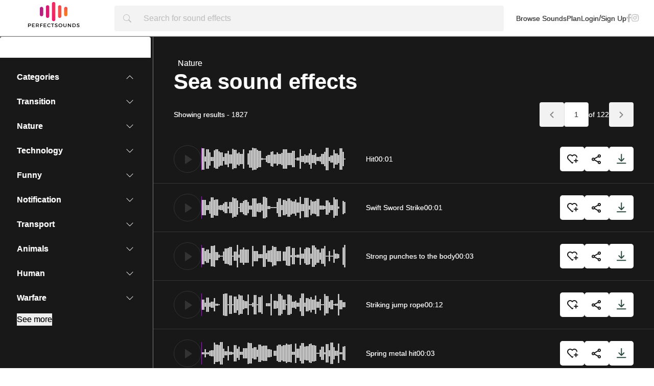

--- FILE ---
content_type: text/html; charset=UTF-8
request_url: https://perfectsounds.net/subcategory/nature/sea
body_size: 14829
content:
<!DOCTYPE html>
<html lang="en">
<head>
    <meta charset="UTF-8">
    <meta name="csrf-token" content="WBIRVHSVQV9Or8HQzif5hqJehDBW9VxX0Icjvih6">
    <meta http-equiv="X-UA-Compatible" content="IE=edge">
    <meta name="viewport" content="width=device-width, initial-scale=1.0">
    <meta name="generator" content="PerfectSounds">
    <title>Sea sound effects</title>
    <!-- SITE FAVICON -->
    <link rel="shortcut icon" href="https://perfectsounds.net/fav.png" type="image/png">
    <!-- FONT AWESOME CDN -->
    <!-- BOOTSTRAP LINK -->
    <link rel="stylesheet" href="https://perfectsounds.net/frontend/css/all.min.css">
    <link rel="stylesheet" href="https://perfectsounds.net/frontend/css/bootstrap.min.css">
    <!-- jPlayer Skin Style -->
    <!-- CUSTOM STYLESHEET LINK -->
    <link rel="stylesheet" href="https://perfectsounds.net/frontend/css/style.css?v=3.8">
    <link rel="stylesheet" href="https://perfectsounds.net/frontend/css/custom_style.css?v=3">
        <script type="text/javascript">
        function googleTranslateElementInit() {
        new google.translate.TranslateElement({pageLanguage: 'en'}, 'google_translate_element');
        }

    </script>

    <script type="text/javascript" src="https://translate.google.com/translate_a/element.js?cb=googleTranslateElementInit"></script>
    
    <!-- Livewire Styles -->
<style >
    [wire\:loading], [wire\:loading\.delay], [wire\:loading\.inline-block], [wire\:loading\.inline], [wire\:loading\.block], [wire\:loading\.flex], [wire\:loading\.table], [wire\:loading\.grid] {
        display: none;
    }

    [wire\:offline] {
        display: none;
    }

    [wire\:dirty]:not(textarea):not(input):not(select) {
        display: none;
    }

    input:-webkit-autofill, select:-webkit-autofill, textarea:-webkit-autofill {
        animation-duration: 50000s;
        animation-name: livewireautofill;
    }

    @keyframes livewireautofill { from {} }
</style>
</head>
<body>
    <!-- HOME HEADER SECTION START -->
    <div class="header-wrapper">
        <!-- HOME HEADER START -->
        <header class="home-header">
            <div class="headermenu">
                <!-- COMPANY BRAND START -->
                <figure class="brand">
                    <a href="https://perfectsounds.net" class="logo">
                       <img src="https://perfectsounds.net/frontend/images/perfectsounds-white.png" alt="site-logo">
                    </a>
                </figure>
                <!-- COMPANY BRAND END -->

                <!-- MOBILE MENU HAMBURGER-ICON START -->
                <button class="hamburger-icon" type="button" data-bs-toggle="offcanvas" data-bs-target="#mobileSidebar" aria-controls="mobileSidebar">
                    <svg xmlns="http://www.w3.org/2000/svg" width="16" height="16" fill="currentColor" class="bi bi-list" viewBox="0 0 16 16">
                        <path fill-rule="evenodd" d="M2.5 12a.5.5 0 0 1 .5-.5h10a.5.5 0 0 1 0 1H3a.5.5 0 0 1-.5-.5zm0-4a.5.5 0 0 1 .5-.5h10a.5.5 0 0 1 0 1H3a.5.5 0 0 1-.5-.5zm0-4a.5.5 0 0 1 .5-.5h10a.5.5 0 0 1 0 1H3a.5.5 0 0 1-.5-.5z"/>
                    </svg>
                </button>
                <!-- MOBILE MENU HAMBURGER-ICON END -->

                <!-- MOBILE MENU SIDEBAR START -->
                <aside class="mobile-menu-sidebar">
                    <div class="offcanvas offcanvas-start mobmenu" data-bs-scroll="true" tabindex="-1" id="mobileSidebar" aria-labelledby="mobileSidebarLabel">
                        <div class="offcanvas-header">
                            <!-- COMPANY BRAND START -->
                            <a href="https://perfectsounds.net" class="logo">
                                <img src="https://perfectsounds.net/frontend/images/logo-white.png" alt="site-logo">
                            </a>
                            <!-- COMPANY BRAND END -->

                            <button type="button" class="btn-close text-reset" data-bs-dismiss="offcanvas" aria-label="Close">
                                <svg xmlns="http://www.w3.org/2000/svg" width="16" height="16" fill="currentColor" class="bi bi-x-lg" viewBox="0 0 16 16">
                                    <path d="M1.293 1.293a1 1 0 0 1 1.414 0L8 6.586l5.293-5.293a1 1 0 1 1 1.414 1.414L9.414 8l5.293 5.293a1 1 0 0 1-1.414 1.414L8 9.414l-5.293 5.293a1 1 0 0 1-1.414-1.414L6.586 8 1.293 2.707a1 1 0 0 1 0-1.414z"/>
                                </svg>
                            </button>
                        </div>

                        <div class="offcanvas-body">
                            <nav class="mobile-nav">
                                <div class="mobilemenu">
                                    <!-- MAIN MENU START -->
                                    <ul class="mobile-menu-list">
                                        <li class="mobile-menu-list-item">
                                             <a href="https://perfectsounds.net/browse" class="mobile-menu-list-link">Browse Sounds</a>
                                        </li>
                                        <li class="mobile-menu-list-item">
                                            <a href="https://perfectsounds.net/products" class="mobile-menu-list-link">Plan</a>
                                        </li>
                                        
                                        
                                        
                                    </ul>
                                    <!-- MAIN MENU END -->

                                    <div class="divider"></div>

                                    <!-- LOGGED IN MENU START -->
                                    
                                    
                                    <!-- LOGGED IN MENU END -->


                                </div>

                                <!-- LOGIN-REGISTER MODAL LIST START -->

                                <ul class="mobilelogin-register-modal-list">
                                                                        <!-- CLICK FOR LOGIN -->

                                    <li class="login-register-modal-list-item">
                                        <a href="https://perfectsounds.net/login" class="login-register-modal-list-link">
                                            Login
                                        </a>
                                    </li>
                                    <!-- DIVIDER -->
                                    <!-- CLICK FOR REGISTER -->
                                    <li class="login-register-modal-list-item">
                                        <a href="https://perfectsounds.net/register" class="login-register-modal-list-link">
                                            Register
                                        </a>
                                    </li>
                                                                        <!-- CLICK FOR LOGIN -->

                                </ul>
                                <!-- LOGIN-REGISTER MODAL LIST END -->


                            </nav>
                        </div>
                    </div>
                </aside>
                <!-- MOBILE MENU SIDEBAR END -->

                <form action="https://perfectsounds.net/search" method="GET" class="search-form">
                    <button class="btn-search">
                        <svg xmlns="http://www.w3.org/2000/svg" width="16" height="16" fill="#c1c1c1" class="bi bi-search" viewBox="0 0 16 16">
                            <path d="M11.742 10.344a6.5 6.5 0 1 0-1.397 1.398h-.001c.03.04.062.078.098.115l3.85 3.85a1 1 0 0 0 1.415-1.414l-3.85-3.85a1.007 1.007 0 0 0-.115-.1zM12 6.5a5.5 5.5 0 1 1-11 0 5.5 5.5 0 0 1 11 0z"/>
                        </svg>
                    </button>

                    <div class="inputbox">
                        <input type="search" name="searchq" placeholder="Search for sound effects" autocomplete="off" class="search-input" required> 
                        <div class="loaderbox">
                            <div class="loading-spinner"></div>
                        </div>
                    </div>
                </form>

                <!-- MOBILE SEARCH ICON START -->
                <div class="responsive-search">
                    <button class="btn-responsivesearch">
                        <svg xmlns="http://www.w3.org/2000/svg" width="16" height="16" fill="#c1c1c1" class="bi bi-search" viewBox="0 0 16 16">
                            <path d="M11.742 10.344a6.5 6.5 0 1 0-1.397 1.398h-.001c.03.04.062.078.098.115l3.85 3.85a1 1 0 0 0 1.415-1.414l-3.85-3.85a1.007 1.007 0 0 0-.115-.1zM12 6.5a5.5 5.5 0 1 1-11 0 5.5 5.5 0 0 1 11 0z"/>
                        </svg>
                    </button>
                </div>
                <!-- SEARCH FORM ICON END -->

                <!-- HEADER MAIN NAV START -->
                <nav class="main-nav">
                    <!-- MAIN MENU START -->
                    <ul class="main-list">
                        <li class="main-list-item">
                             <a href="https://perfectsounds.net/browse" class="main-list-link">Browse Sounds</a>
                        </li>
                        <li class="main-list-item">
                            <a href="https://perfectsounds.net/products" class="main-list-link">Plan</a>
                        </li>

                       

                       
                                            </ul>
                    <!-- MAIN MENU END -->



                    <!-- LOGIN REGISTER PAGE LINK -->
                    <ul class="login-register-list">
                                                <!-- CLICK FOR LOGIN -->
                        <li class="login-register-modal-list-item">
                            <a href="https://perfectsounds.net/login" class="login-register-modal-list-link">
                                Login
                            </a>
                        </li>
                        <!-- DIVIDER -->
                        <li class="login-register-list-item">/</li>
                        <!-- CLICK FOR REGISTER -->
                        <li class="login-register-modal-list-item">
                            <a href="https://perfectsounds.net/register" class="login-register-modal-list-link">
                                Sign Up
                            </a>
                        </li>
                                            </ul>
                    <!-- LOGIN-REGISTER PAGE END -->


                    <!-- SOCIAL-LIST START -->
                    <ul class="social-list">
                        <li class="social-list-item">
                            <a href="https://www.facebook.com/people/Perfectsounds/100087225941002/" target="_blank" class="social-list-link">
                                <i class="fab fa-facebook-f"></i>
                            </a>
                        </li>
                      
                        <li class="social-list-item">
                            <a href="https://www.instagram.com/per_fectsounds/" target="_blank" class="social-list-link">
                                <i class="fab fa-instagram"></i>
                            </a>
                        </li>
                    </ul>
                    <!-- SOCIAL-LIST END -->
                </nav>
                <!-- HEADER MAIN NAV END -->
            </div>
            

            <!-- MOBILE SEARCH BOX START -->
            <div class="responsive-search-box">
                <form action="https://perfectsounds.net/search" method="GET" class="responsive-search-form">
                    <button class="btn-search">
                        <svg xmlns="http://www.w3.org/2000/svg" width="16" height="16" fill="#c1c1c1" class="bi bi-search" viewBox="0 0 16 16">
                            <path d="M11.742 10.344a6.5 6.5 0 1 0-1.397 1.398h-.001c.03.04.062.078.098.115l3.85 3.85a1 1 0 0 0 1.415-1.414l-3.85-3.85a1.007 1.007 0 0 0-.115-.1zM12 6.5a5.5 5.5 0 1 1-11 0 5.5 5.5 0 0 1 11 0z"/>
                        </svg>
                    </button>

                    <div class="inputbox">
                        <input type="search" name="searchq" placeholder="Search for sound effects" autocomplete="off" class="search-input" id="responsivesearch-field">
                        <div class="loaderbox">
                            <div class="loading-spinner"></div>
                        </div>
                    </div>
                </form>
            </div>
            <!-- MOBILE SEARCH BOX END -->

            <div class="header-overlay"></div>
        </header>
        <!-- HOME HEADER END -->
    </div>
    <!-- HOME HEADER SECTION END -->
       





    <div wire:id="E4dTtOdnBtDE2W6lxhec" wire:initial-data="{&quot;fingerprint&quot;:{&quot;id&quot;:&quot;E4dTtOdnBtDE2W6lxhec&quot;,&quot;name&quot;:&quot;subcategory.subcategory-component&quot;,&quot;locale&quot;:&quot;en&quot;,&quot;path&quot;:&quot;subcategory\/nature\/sea&quot;,&quot;method&quot;:&quot;GET&quot;},&quot;effects&quot;:{&quot;listeners&quot;:[],&quot;path&quot;:&quot;https:\/\/perfectsounds.net\/subcategory\/nature\/sea&quot;},&quot;serverMemo&quot;:{&quot;children&quot;:[],&quot;errors&quot;:[],&quot;htmlHash&quot;:&quot;25f0fd84&quot;,&quot;data&quot;:{&quot;array&quot;:null,&quot;new&quot;:&quot;sea&quot;,&quot;catenew&quot;:&quot;nature&quot;,&quot;get&quot;:null,&quot;order&quot;:&quot;ASC&quot;,&quot;category&quot;:[],&quot;subcategory&quot;:[],&quot;libbrary&quot;:[],&quot;page&quot;:1},&quot;dataMeta&quot;:[],&quot;checksum&quot;:&quot;93498349010c9c817cbacd6e66afd2278c8bb90bde3c2d9c90b041380fb38b4d&quot;}}">
<!-- FILTER HEAD SECTION START -->
          
        
    <!-- FILTER HEAD SECTION END -->

    <!-- FILTER SECTION START -->
    <section class="filter">
        <!-- DESKTOP FILTER SIDEBAR START -->
        <aside class="filter-sidebar">
            <div class="accordion" id="filterAccordion">
                <!-- SORTING ACCORDION START -->
                <div class="accordion-item">
                    

                    <div id="sortingCollapse" class="accordion-collapse collapse show" aria-labelledby="filterSorting" data-bs-parent="#filterAccordion">
                        <div class="accordion-body">
                            <div class="sorting-buttons">
                                <!--<button wire:click="order('ASC')" class="btn-sorting active">Relevant</button>-->
                                <!--<button wire:click="order('DESC')" class="btn-sorting">Newer</button>-->
                            </div>
                        </div>
                    </div>
                </div>
                <!-- SORTING ACCORDION END -->

                <div class="accordion-item d-none">
                    <div class="length">
                        <h2 class="title">Length</h2>
                        <h2 class="accordion-header" id="filterLength">
                            <button class="accordion-button" type="button" data-bs-toggle="collapse" data-bs-target="#lengthCollapse" aria-expanded="false" aria-controls="lengthCollapse">
                                <svg xmlns="http://www.w3.org/2000/svg" width="16" height="16" fill="currentColor" class="bi bi-chevron-up" viewBox="0 0 16 16">
                                    <path fill-rule="evenodd" d="M7.646 4.646a.5.5 0 0 1 .708 0l6 6a.5.5 0 0 1-.708.708L8 5.707l-5.646 5.647a.5.5 0 0 1-.708-.708l6-6z"/>
                                </svg>
                            </button>
                        </h2>
                    </div>

                    <div id="lengthCollapse" class="accordion-collapse collapse show" aria-labelledby="filterLength" data-bs-parent="#filterAccordion">
                        <div class="accordion-body">
                            <div class="ranges">
                                <div class="multi-range">
                                    <div class="range-update">
                                        <div class="input-range">
                                            <input type="number" maxlength="4" value="0" class="from" placeholder="0:02">
                                            <span class="divider">&hyphen;</span>
                                            <input type="number" maxlength="4" value="1000" class="to" placeholder="27:49">
                                        </div>
                                        <button class="btn-update">
                                            <figure class="updateicon">
                                                <svg xmlns="http://www.w3.org/2000/svg" width="8" height="8" fill="none" viewBox="0 0 8 8">
                                                    <path fill="#828282" d="M6.747.195C6.622.07 6.453 0 6.276 0s-.346.07-.471.195L.667 5.333 0 8l2.667-.667 5.138-5.138C7.93 2.07 8 1.901 8 1.724s-.07-.346-.195-.471L6.747.195z"/>
                                                </svg>
                                            </figure>
                                            <span class="updatetext">Update</span>
                                        </button>
                                    </div>

                                    <input type="text" class="js-range-slider" id="demo_4" name="my_range" value=""
                                        data-skin="round"
                                        data-type="double"
                                        data-min="00.00"
                                        data-max="12.12"
                                        data-grid="false"
                                        data-step="00.30"
                                    />

                                    <!-- <input type="text" class="js-range-slider" id="demo_4" name="my_range" value=""
                                   
                                    /> -->
                                </div>
                            </div>
                        </div>
                    </div>
                </div>

                <!-- TAGS ACCORDION START -->
                <!-- -->
                <!-- TAGS ACCORDION END -->

                <!-- CATEGORIES ACCORDION START -->
                    <div class="accordion-item">
                        <div class="categories">
                            <h2 class="title">Categories</h2>
                            <h2 class="accordion-header" id="filtercategories">
                                <button class="accordion-button" type="button" data-bs-toggle="collapse"
                                    data-bs-target="#categoriesCollapse" aria-expanded="false" aria-controls="categoriesCollapse">
                                    <svg xmlns="http://www.w3.org/2000/svg" width="16" height="16" fill="currentColor"
                                        class="bi bi-chevron-up" viewBox="0 0 16 16">
                                        <path fill-rule="evenodd"
                                            d="M7.646 4.646a.5.5 0 0 1 .708 0l6 6a.5.5 0 0 1-.708.708L8 5.707l-5.646 5.647a.5.5 0 0 1-.708-.708l6-6z" />
                                    </svg>
                                </button>
                            </h2>
                        </div>

                        <div id="categoriesCollapse" class="accordion-collapse collapse show" aria-labelledby="filtercategories"
                            data-bs-parent="#filterAccordion">
                            <div class="accordion-body">
                               <div class="accordion-item">
                                <div class="allcategories">
                                    <div class="categoryall-mobile">
                                                                                                                        <div class="singlecategory">
                                            <div class="categories">
                                                <div class="checkmark">
                                                    <div class="inputbox">
                                                        <a href="https://perfectsounds.net/category/transition" class="title">Transition</a>
                                                        
                                                    </div>

                                                    
                                                </div>

                                                <h2 class="accordion-header" id="filtercategories1">
                                                    <button class="accordion-button collapsed" type="button" data-bs-toggle="collapse" data-bs-target="#categoriesCollapse1" aria-expanded="false" aria-controls="categoriesCollapse1">
                                                        <svg xmlns="http://www.w3.org/2000/svg" width="16" height="16" fill="currentColor" class="bi bi-chevron-up" viewBox="0 0 16 16">
                                                            <path fill-rule="evenodd" d="M7.646 4.646a.5.5 0 0 1 .708 0l6 6a.5.5 0 0 1-.708.708L8 5.707l-5.646 5.647a.5.5 0 0 1-.708-.708l6-6z"/>
                                                        </svg>
                                                    </button>
                                                </h2>
                                            </div>

                                            <div id="categoriesCollapse1" class="accordion-collapse collapse" aria-labelledby="filtercategories1" data-bs-parent="#categoriesCollapse">
                                                <div class="accordion-body">
                                                    <div class="checkmarks">
                                                                                                                                                                        
                                                        <div class="checkmark">
                                                            <div class="inputbox">
                                                                <a href="https://perfectsounds.net/subcategory/transition/blow" class="categorylist-link">Blow</a>
                                                                
                                                            </div>

                                                            
                                                        </div>
                                                                                                                                                                                                                                
                                                        <div class="checkmark">
                                                            <div class="inputbox">
                                                                <a href="https://perfectsounds.net/subcategory/transition/glitch" class="categorylist-link">Glitch</a>
                                                                
                                                            </div>

                                                            
                                                        </div>
                                                                                                                                                                                                                                
                                                        <div class="checkmark">
                                                            <div class="inputbox">
                                                                <a href="https://perfectsounds.net/subcategory/transition/slide" class="categorylist-link">Slide</a>
                                                                
                                                            </div>

                                                            
                                                        </div>
                                                                                                                                                                                                                                
                                                        <div class="checkmark">
                                                            <div class="inputbox">
                                                                <a href="https://perfectsounds.net/subcategory/transition/stomp" class="categorylist-link">Stomp</a>
                                                                
                                                            </div>

                                                            
                                                        </div>
                                                                                                                                                                                                                                
                                                        <div class="checkmark">
                                                            <div class="inputbox">
                                                                <a href="https://perfectsounds.net/subcategory/transition/swish" class="categorylist-link">Swish</a>
                                                                
                                                            </div>

                                                            
                                                        </div>
                                                                                                                                                                                                                                
                                                        <div class="checkmark">
                                                            <div class="inputbox">
                                                                <a href="https://perfectsounds.net/subcategory/transition/thud" class="categorylist-link">Thud</a>
                                                                
                                                            </div>

                                                            
                                                        </div>
                                                                                                                                                                                                                                
                                                        <div class="checkmark">
                                                            <div class="inputbox">
                                                                <a href="https://perfectsounds.net/subcategory/transition/whoosh" class="categorylist-link">Whoosh</a>
                                                                
                                                            </div>

                                                            
                                                        </div>
                                                                                                                                                                                                                                
                                                        <div class="checkmark">
                                                            <div class="inputbox">
                                                                <a href="https://perfectsounds.net/subcategory/transition/zoom" class="categorylist-link">Zoom</a>
                                                                
                                                            </div>

                                                            
                                                        </div>
                                                                                                                                                                                                                                
                                                        <div class="checkmark">
                                                            <div class="inputbox">
                                                                <a href="https://perfectsounds.net/subcategory/transition/cinematic" class="categorylist-link">Cinematic</a>
                                                                
                                                            </div>

                                                            
                                                        </div>
                                                                                                                                                                                                                                
                                                        <div class="checkmark">
                                                            <div class="inputbox">
                                                                <a href="https://perfectsounds.net/subcategory/transition/impact" class="categorylist-link">Impact</a>
                                                                
                                                            </div>

                                                            
                                                        </div>
                                                                                                                                                                                                                                
                                                        <div class="checkmark">
                                                            <div class="inputbox">
                                                                <a href="https://perfectsounds.net/subcategory/transition/spin" class="categorylist-link">Spin</a>
                                                                
                                                            </div>

                                                            
                                                        </div>
                                                                                                                                                                    </div>
                                                </div>
                                            </div>
                                        </div>
                                                                                <div class="singlecategory">
                                            <div class="categories">
                                                <div class="checkmark">
                                                    <div class="inputbox">
                                                        <a href="https://perfectsounds.net/category/nature" class="title">Nature</a>
                                                        
                                                    </div>

                                                    
                                                </div>

                                                <h2 class="accordion-header" id="filtercategories2">
                                                    <button class="accordion-button collapsed" type="button" data-bs-toggle="collapse" data-bs-target="#categoriesCollapse2" aria-expanded="false" aria-controls="categoriesCollapse2">
                                                        <svg xmlns="http://www.w3.org/2000/svg" width="16" height="16" fill="currentColor" class="bi bi-chevron-up" viewBox="0 0 16 16">
                                                            <path fill-rule="evenodd" d="M7.646 4.646a.5.5 0 0 1 .708 0l6 6a.5.5 0 0 1-.708.708L8 5.707l-5.646 5.647a.5.5 0 0 1-.708-.708l6-6z"/>
                                                        </svg>
                                                    </button>
                                                </h2>
                                            </div>

                                            <div id="categoriesCollapse2" class="accordion-collapse collapse" aria-labelledby="filtercategories2" data-bs-parent="#categoriesCollapse">
                                                <div class="accordion-body">
                                                    <div class="checkmarks">
                                                                                                                                                                        
                                                        <div class="checkmark">
                                                            <div class="inputbox">
                                                                <a href="https://perfectsounds.net/subcategory/nature/ambience" class="categorylist-link">Ambience</a>
                                                                
                                                            </div>

                                                            
                                                        </div>
                                                                                                                                                                                                                                
                                                        <div class="checkmark">
                                                            <div class="inputbox">
                                                                <a href="https://perfectsounds.net/subcategory/nature/beach" class="categorylist-link">Beach</a>
                                                                
                                                            </div>

                                                            
                                                        </div>
                                                                                                                                                                                                                                
                                                        <div class="checkmark">
                                                            <div class="inputbox">
                                                                <a href="https://perfectsounds.net/subcategory/nature/desert" class="categorylist-link">Desert</a>
                                                                
                                                            </div>

                                                            
                                                        </div>
                                                                                                                                                                                                                                
                                                        <div class="checkmark">
                                                            <div class="inputbox">
                                                                <a href="https://perfectsounds.net/subcategory/nature/fire" class="categorylist-link">Fire</a>
                                                                
                                                            </div>

                                                            
                                                        </div>
                                                                                                                                                                                                                                
                                                        <div class="checkmark">
                                                            <div class="inputbox">
                                                                <a href="https://perfectsounds.net/subcategory/nature/forest" class="categorylist-link">Forest</a>
                                                                
                                                            </div>

                                                            
                                                        </div>
                                                                                                                                                                                                                                
                                                        <div class="checkmark">
                                                            <div class="inputbox">
                                                                <a href="https://perfectsounds.net/subcategory/nature/jungle" class="categorylist-link">Jungle</a>
                                                                
                                                            </div>

                                                            
                                                        </div>
                                                                                                                                                                                                                                
                                                        <div class="checkmark">
                                                            <div class="inputbox">
                                                                <a href="https://perfectsounds.net/subcategory/nature/morning" class="categorylist-link">Morning</a>
                                                                
                                                            </div>

                                                            
                                                        </div>
                                                                                                                                                                                                                                
                                                        <div class="checkmark">
                                                            <div class="inputbox">
                                                                <a href="https://perfectsounds.net/subcategory/nature/mountain" class="categorylist-link">Mountain</a>
                                                                
                                                            </div>

                                                            
                                                        </div>
                                                                                                                                                                                                                                
                                                        <div class="checkmark">
                                                            <div class="inputbox">
                                                                <a href="https://perfectsounds.net/subcategory/nature/night" class="categorylist-link">Night</a>
                                                                
                                                            </div>

                                                            
                                                        </div>
                                                                                                                                                                                                                                
                                                        <div class="checkmark">
                                                            <div class="inputbox">
                                                                <a href="https://perfectsounds.net/subcategory/nature/rain" class="categorylist-link">Rain</a>
                                                                
                                                            </div>

                                                            
                                                        </div>
                                                                                                                                                                                                                                
                                                        <div class="checkmark">
                                                            <div class="inputbox">
                                                                <a href="https://perfectsounds.net/subcategory/nature/rivers" class="categorylist-link">Rivers</a>
                                                                
                                                            </div>

                                                            
                                                        </div>
                                                                                                                                                                                                                                
                                                        <div class="checkmark">
                                                            <div class="inputbox">
                                                                <a href="https://perfectsounds.net/subcategory/nature/safari" class="categorylist-link">Safari</a>
                                                                
                                                            </div>

                                                            
                                                        </div>
                                                                                                                                                                                                                                
                                                        <div class="checkmark">
                                                            <div class="inputbox">
                                                                <a href="https://perfectsounds.net/subcategory/nature/scary-woods" class="categorylist-link">Scary Woods</a>
                                                                
                                                            </div>

                                                            
                                                        </div>
                                                                                                                                                                                                                                
                                                        <div class="checkmark">
                                                            <div class="inputbox">
                                                                <a href="https://perfectsounds.net/subcategory/nature/sea" class="categorylist-link">Sea</a>
                                                                
                                                            </div>

                                                            
                                                        </div>
                                                                                                                                                                                                                                
                                                        <div class="checkmark">
                                                            <div class="inputbox">
                                                                <a href="https://perfectsounds.net/subcategory/nature/storm" class="categorylist-link">Storm</a>
                                                                
                                                            </div>

                                                            
                                                        </div>
                                                                                                                                                                                                                                
                                                        <div class="checkmark">
                                                            <div class="inputbox">
                                                                <a href="https://perfectsounds.net/subcategory/nature/swell" class="categorylist-link">Swell</a>
                                                                
                                                            </div>

                                                            
                                                        </div>
                                                                                                                                                                                                                                
                                                        <div class="checkmark">
                                                            <div class="inputbox">
                                                                <a href="https://perfectsounds.net/subcategory/nature/thunder" class="categorylist-link">Thunder</a>
                                                                
                                                            </div>

                                                            
                                                        </div>
                                                                                                                                                                                                                                
                                                        <div class="checkmark">
                                                            <div class="inputbox">
                                                                <a href="https://perfectsounds.net/subcategory/nature/water" class="categorylist-link">Water</a>
                                                                
                                                            </div>

                                                            
                                                        </div>
                                                                                                                                                                                                                                
                                                        <div class="checkmark">
                                                            <div class="inputbox">
                                                                <a href="https://perfectsounds.net/subcategory/nature/wind" class="categorylist-link">Wind</a>
                                                                
                                                            </div>

                                                            
                                                        </div>
                                                                                                                                                                    </div>
                                                </div>
                                            </div>
                                        </div>
                                                                                <div class="singlecategory">
                                            <div class="categories">
                                                <div class="checkmark">
                                                    <div class="inputbox">
                                                        <a href="https://perfectsounds.net/category/technology" class="title">Technology</a>
                                                        
                                                    </div>

                                                    
                                                </div>

                                                <h2 class="accordion-header" id="filtercategories3">
                                                    <button class="accordion-button collapsed" type="button" data-bs-toggle="collapse" data-bs-target="#categoriesCollapse3" aria-expanded="false" aria-controls="categoriesCollapse3">
                                                        <svg xmlns="http://www.w3.org/2000/svg" width="16" height="16" fill="currentColor" class="bi bi-chevron-up" viewBox="0 0 16 16">
                                                            <path fill-rule="evenodd" d="M7.646 4.646a.5.5 0 0 1 .708 0l6 6a.5.5 0 0 1-.708.708L8 5.707l-5.646 5.647a.5.5 0 0 1-.708-.708l6-6z"/>
                                                        </svg>
                                                    </button>
                                                </h2>
                                            </div>

                                            <div id="categoriesCollapse3" class="accordion-collapse collapse" aria-labelledby="filtercategories3" data-bs-parent="#categoriesCollapse">
                                                <div class="accordion-body">
                                                    <div class="checkmarks">
                                                                                                                                                                        
                                                        <div class="checkmark">
                                                            <div class="inputbox">
                                                                <a href="https://perfectsounds.net/subcategory/technology/bleep" class="categorylist-link">Bleep</a>
                                                                
                                                            </div>

                                                            
                                                        </div>
                                                                                                                                                                                                                                
                                                        <div class="checkmark">
                                                            <div class="inputbox">
                                                                <a href="https://perfectsounds.net/subcategory/technology/buzzer" class="categorylist-link">Buzzer</a>
                                                                
                                                            </div>

                                                            
                                                        </div>
                                                                                                                                                                                                                                
                                                        <div class="checkmark">
                                                            <div class="inputbox">
                                                                <a href="https://perfectsounds.net/subcategory/technology/click" class="categorylist-link">Click</a>
                                                                
                                                            </div>

                                                            
                                                        </div>
                                                                                                                                                                                                                                
                                                        <div class="checkmark">
                                                            <div class="inputbox">
                                                                <a href="https://perfectsounds.net/subcategory/technology/clock" class="categorylist-link">Clock</a>
                                                                
                                                            </div>

                                                            
                                                        </div>
                                                                                                                                                                                                                                
                                                        <div class="checkmark">
                                                            <div class="inputbox">
                                                                <a href="https://perfectsounds.net/subcategory/technology/keyboard" class="categorylist-link">Keyboard</a>
                                                                
                                                            </div>

                                                            
                                                        </div>
                                                                                                                                                                                                                                
                                                        <div class="checkmark">
                                                            <div class="inputbox">
                                                                <a href="https://perfectsounds.net/subcategory/technology/drone" class="categorylist-link">Drone</a>
                                                                
                                                            </div>

                                                            
                                                        </div>
                                                                                                                                                                                                                                
                                                        <div class="checkmark">
                                                            <div class="inputbox">
                                                                <a href="https://perfectsounds.net/subcategory/technology/electricity" class="categorylist-link">Electricity</a>
                                                                
                                                            </div>

                                                            
                                                        </div>
                                                                                                                                                                                                                                
                                                        <div class="checkmark">
                                                            <div class="inputbox">
                                                                <a href="https://perfectsounds.net/subcategory/technology/error" class="categorylist-link">Error</a>
                                                                
                                                            </div>

                                                            
                                                        </div>
                                                                                                                                                                                                                                
                                                        <div class="checkmark">
                                                            <div class="inputbox">
                                                                <a href="https://perfectsounds.net/subcategory/technology/laptop" class="categorylist-link">Laptop</a>
                                                                
                                                            </div>

                                                            
                                                        </div>
                                                                                                                                                                                                                                
                                                        <div class="checkmark">
                                                            <div class="inputbox">
                                                                <a href="https://perfectsounds.net/subcategory/technology/radio" class="categorylist-link">Radio</a>
                                                                
                                                            </div>

                                                            
                                                        </div>
                                                                                                                                                                                                                                
                                                        <div class="checkmark">
                                                            <div class="inputbox">
                                                                <a href="https://perfectsounds.net/subcategory/technology/static" class="categorylist-link">Static</a>
                                                                
                                                            </div>

                                                            
                                                        </div>
                                                                                                                                                                                                                                
                                                        <div class="checkmark">
                                                            <div class="inputbox">
                                                                <a href="https://perfectsounds.net/subcategory/technology/tv" class="categorylist-link">TV</a>
                                                                
                                                            </div>

                                                            
                                                        </div>
                                                                                                                                                                                                                                
                                                        <div class="checkmark">
                                                            <div class="inputbox">
                                                                <a href="https://perfectsounds.net/subcategory/technology/ding" class="categorylist-link">Ding</a>
                                                                
                                                            </div>

                                                            
                                                        </div>
                                                                                                                                                                    </div>
                                                </div>
                                            </div>
                                        </div>
                                                                                <div class="singlecategory">
                                            <div class="categories">
                                                <div class="checkmark">
                                                    <div class="inputbox">
                                                        <a href="https://perfectsounds.net/category/funny" class="title">Funny</a>
                                                        
                                                    </div>

                                                    
                                                </div>

                                                <h2 class="accordion-header" id="filtercategories4">
                                                    <button class="accordion-button collapsed" type="button" data-bs-toggle="collapse" data-bs-target="#categoriesCollapse4" aria-expanded="false" aria-controls="categoriesCollapse4">
                                                        <svg xmlns="http://www.w3.org/2000/svg" width="16" height="16" fill="currentColor" class="bi bi-chevron-up" viewBox="0 0 16 16">
                                                            <path fill-rule="evenodd" d="M7.646 4.646a.5.5 0 0 1 .708 0l6 6a.5.5 0 0 1-.708.708L8 5.707l-5.646 5.647a.5.5 0 0 1-.708-.708l6-6z"/>
                                                        </svg>
                                                    </button>
                                                </h2>
                                            </div>

                                            <div id="categoriesCollapse4" class="accordion-collapse collapse" aria-labelledby="filtercategories4" data-bs-parent="#categoriesCollapse">
                                                <div class="accordion-body">
                                                    <div class="checkmarks">
                                                                                                                                                                        
                                                        <div class="checkmark">
                                                            <div class="inputbox">
                                                                <a href="https://perfectsounds.net/subcategory/funny/fart" class="categorylist-link">Fart</a>
                                                                
                                                            </div>

                                                            
                                                        </div>
                                                                                                                                                                                                                                
                                                        <div class="checkmark">
                                                            <div class="inputbox">
                                                                <a href="https://perfectsounds.net/subcategory/funny/laugh" class="categorylist-link">Laugh</a>
                                                                
                                                            </div>

                                                            
                                                        </div>
                                                                                                                                                                                                                                
                                                        <div class="checkmark">
                                                            <div class="inputbox">
                                                                <a href="https://perfectsounds.net/subcategory/funny/cartoon" class="categorylist-link">Cartoon</a>
                                                                
                                                            </div>

                                                            
                                                        </div>
                                                                                                                                                                                                                                
                                                        <div class="checkmark">
                                                            <div class="inputbox">
                                                                <a href="https://perfectsounds.net/subcategory/funny/happy" class="categorylist-link">Happy</a>
                                                                
                                                            </div>

                                                            
                                                        </div>
                                                                                                                                                                    </div>
                                                </div>
                                            </div>
                                        </div>
                                                                                <div class="singlecategory">
                                            <div class="categories">
                                                <div class="checkmark">
                                                    <div class="inputbox">
                                                        <a href="https://perfectsounds.net/category/notification" class="title">Notification</a>
                                                        
                                                    </div>

                                                    
                                                </div>

                                                <h2 class="accordion-header" id="filtercategories5">
                                                    <button class="accordion-button collapsed" type="button" data-bs-toggle="collapse" data-bs-target="#categoriesCollapse5" aria-expanded="false" aria-controls="categoriesCollapse5">
                                                        <svg xmlns="http://www.w3.org/2000/svg" width="16" height="16" fill="currentColor" class="bi bi-chevron-up" viewBox="0 0 16 16">
                                                            <path fill-rule="evenodd" d="M7.646 4.646a.5.5 0 0 1 .708 0l6 6a.5.5 0 0 1-.708.708L8 5.707l-5.646 5.647a.5.5 0 0 1-.708-.708l6-6z"/>
                                                        </svg>
                                                    </button>
                                                </h2>
                                            </div>

                                            <div id="categoriesCollapse5" class="accordion-collapse collapse" aria-labelledby="filtercategories5" data-bs-parent="#categoriesCollapse">
                                                <div class="accordion-body">
                                                    <div class="checkmarks">
                                                                                                                                                                        
                                                        <div class="checkmark">
                                                            <div class="inputbox">
                                                                <a href="https://perfectsounds.net/subcategory/notification/alarm" class="categorylist-link">Alarm</a>
                                                                
                                                            </div>

                                                            
                                                        </div>
                                                                                                                                                                                                                                
                                                        <div class="checkmark">
                                                            <div class="inputbox">
                                                                <a href="https://perfectsounds.net/subcategory/notification/alerts" class="categorylist-link">Alerts</a>
                                                                
                                                            </div>

                                                            
                                                        </div>
                                                                                                                                                                                                                                
                                                        <div class="checkmark">
                                                            <div class="inputbox">
                                                                <a href="https://perfectsounds.net/subcategory/notification/beep" class="categorylist-link">Beep</a>
                                                                
                                                            </div>

                                                            
                                                        </div>
                                                                                                                                                                                                                                
                                                        <div class="checkmark">
                                                            <div class="inputbox">
                                                                <a href="https://perfectsounds.net/subcategory/notification/phone" class="categorylist-link">Phone</a>
                                                                
                                                            </div>

                                                            
                                                        </div>
                                                                                                                                                                                                                                
                                                        <div class="checkmark">
                                                            <div class="inputbox">
                                                                <a href="https://perfectsounds.net/subcategory/notification/phone-ring" class="categorylist-link">Phone Ring</a>
                                                                
                                                            </div>

                                                            
                                                        </div>
                                                                                                                                                                    </div>
                                                </div>
                                            </div>
                                        </div>
                                                                                <div class="singlecategory">
                                            <div class="categories">
                                                <div class="checkmark">
                                                    <div class="inputbox">
                                                        <a href="https://perfectsounds.net/category/transport" class="title">Transport</a>
                                                        
                                                    </div>

                                                    
                                                </div>

                                                <h2 class="accordion-header" id="filtercategories6">
                                                    <button class="accordion-button collapsed" type="button" data-bs-toggle="collapse" data-bs-target="#categoriesCollapse6" aria-expanded="false" aria-controls="categoriesCollapse6">
                                                        <svg xmlns="http://www.w3.org/2000/svg" width="16" height="16" fill="currentColor" class="bi bi-chevron-up" viewBox="0 0 16 16">
                                                            <path fill-rule="evenodd" d="M7.646 4.646a.5.5 0 0 1 .708 0l6 6a.5.5 0 0 1-.708.708L8 5.707l-5.646 5.647a.5.5 0 0 1-.708-.708l6-6z"/>
                                                        </svg>
                                                    </button>
                                                </h2>
                                            </div>

                                            <div id="categoriesCollapse6" class="accordion-collapse collapse" aria-labelledby="filtercategories6" data-bs-parent="#categoriesCollapse">
                                                <div class="accordion-body">
                                                    <div class="checkmarks">
                                                                                                                                                                        
                                                        <div class="checkmark">
                                                            <div class="inputbox">
                                                                <a href="https://perfectsounds.net/subcategory/transport/airport" class="categorylist-link">Airport</a>
                                                                
                                                            </div>

                                                            
                                                        </div>
                                                                                                                                                                                                                                
                                                        <div class="checkmark">
                                                            <div class="inputbox">
                                                                <a href="https://perfectsounds.net/subcategory/transport/bus" class="categorylist-link">Bus</a>
                                                                
                                                            </div>

                                                            
                                                        </div>
                                                                                                                                                                                                                                
                                                        <div class="checkmark">
                                                            <div class="inputbox">
                                                                <a href="https://perfectsounds.net/subcategory/transport/flying" class="categorylist-link">Flying</a>
                                                                
                                                            </div>

                                                            
                                                        </div>
                                                                                                                                                                                                                                
                                                        <div class="checkmark">
                                                            <div class="inputbox">
                                                                <a href="https://perfectsounds.net/subcategory/transport/race-car" class="categorylist-link">Race Car</a>
                                                                
                                                            </div>

                                                            
                                                        </div>
                                                                                                                                                                                                                                
                                                        <div class="checkmark">
                                                            <div class="inputbox">
                                                                <a href="https://perfectsounds.net/subcategory/transport/skateboard" class="categorylist-link">Skateboard</a>
                                                                
                                                            </div>

                                                            
                                                        </div>
                                                                                                                                                                                                                                
                                                        <div class="checkmark">
                                                            <div class="inputbox">
                                                                <a href="https://perfectsounds.net/subcategory/transport/tractor" class="categorylist-link">Tractor</a>
                                                                
                                                            </div>

                                                            
                                                        </div>
                                                                                                                                                                                                                                
                                                        <div class="checkmark">
                                                            <div class="inputbox">
                                                                <a href="https://perfectsounds.net/subcategory/transport/tram" class="categorylist-link">Tram</a>
                                                                
                                                            </div>

                                                            
                                                        </div>
                                                                                                                                                                                                                                
                                                        <div class="checkmark">
                                                            <div class="inputbox">
                                                                <a href="https://perfectsounds.net/subcategory/transport/bike" class="categorylist-link">Bike</a>
                                                                
                                                            </div>

                                                            
                                                        </div>
                                                                                                                                                                                                                                
                                                        <div class="checkmark">
                                                            <div class="inputbox">
                                                                <a href="https://perfectsounds.net/subcategory/transport/engine" class="categorylist-link">Engine</a>
                                                                
                                                            </div>

                                                            
                                                        </div>
                                                                                                                                                                                                                                
                                                        <div class="checkmark">
                                                            <div class="inputbox">
                                                                <a href="https://perfectsounds.net/subcategory/transport/helicopter" class="categorylist-link">Helicopter</a>
                                                                
                                                            </div>

                                                            
                                                        </div>
                                                                                                                                                                                                                                
                                                        <div class="checkmark">
                                                            <div class="inputbox">
                                                                <a href="https://perfectsounds.net/subcategory/transport/ship" class="categorylist-link">Ship</a>
                                                                
                                                            </div>

                                                            
                                                        </div>
                                                                                                                                                                                                                                
                                                        <div class="checkmark">
                                                            <div class="inputbox">
                                                                <a href="https://perfectsounds.net/subcategory/transport/tanks" class="categorylist-link">Tanks</a>
                                                                
                                                            </div>

                                                            
                                                        </div>
                                                                                                                                                                                                                                
                                                        <div class="checkmark">
                                                            <div class="inputbox">
                                                                <a href="https://perfectsounds.net/subcategory/transport/traffic" class="categorylist-link">Traffic</a>
                                                                
                                                            </div>

                                                            
                                                        </div>
                                                                                                                                                                                                                                
                                                        <div class="checkmark">
                                                            <div class="inputbox">
                                                                <a href="https://perfectsounds.net/subcategory/transport/truck" class="categorylist-link">Truck</a>
                                                                
                                                            </div>

                                                            
                                                        </div>
                                                                                                                                                                                                                                
                                                        <div class="checkmark">
                                                            <div class="inputbox">
                                                                <a href="https://perfectsounds.net/subcategory/transport/boat" class="categorylist-link">Boat</a>
                                                                
                                                            </div>

                                                            
                                                        </div>
                                                                                                                                                                                                                                
                                                        <div class="checkmark">
                                                            <div class="inputbox">
                                                                <a href="https://perfectsounds.net/subcategory/transport/car" class="categorylist-link">Car</a>
                                                                
                                                            </div>

                                                            
                                                        </div>
                                                                                                                                                                                                                                
                                                        <div class="checkmark">
                                                            <div class="inputbox">
                                                                <a href="https://perfectsounds.net/subcategory/transport/motorcycle" class="categorylist-link">Motorcycle</a>
                                                                
                                                            </div>

                                                            
                                                        </div>
                                                                                                                                                                                                                                
                                                        <div class="checkmark">
                                                            <div class="inputbox">
                                                                <a href="https://perfectsounds.net/subcategory/transport/siren" class="categorylist-link">Siren</a>
                                                                
                                                            </div>

                                                            
                                                        </div>
                                                                                                                                                                    </div>
                                                </div>
                                            </div>
                                        </div>
                                                                                <div class="singlecategory">
                                            <div class="categories">
                                                <div class="checkmark">
                                                    <div class="inputbox">
                                                        <a href="https://perfectsounds.net/category/animals" class="title">Animals</a>
                                                        
                                                    </div>

                                                    
                                                </div>

                                                <h2 class="accordion-header" id="filtercategories7">
                                                    <button class="accordion-button collapsed" type="button" data-bs-toggle="collapse" data-bs-target="#categoriesCollapse7" aria-expanded="false" aria-controls="categoriesCollapse7">
                                                        <svg xmlns="http://www.w3.org/2000/svg" width="16" height="16" fill="currentColor" class="bi bi-chevron-up" viewBox="0 0 16 16">
                                                            <path fill-rule="evenodd" d="M7.646 4.646a.5.5 0 0 1 .708 0l6 6a.5.5 0 0 1-.708.708L8 5.707l-5.646 5.647a.5.5 0 0 1-.708-.708l6-6z"/>
                                                        </svg>
                                                    </button>
                                                </h2>
                                            </div>

                                            <div id="categoriesCollapse7" class="accordion-collapse collapse" aria-labelledby="filtercategories7" data-bs-parent="#categoriesCollapse">
                                                <div class="accordion-body">
                                                    <div class="checkmarks">
                                                                                                                                                                        
                                                        <div class="checkmark">
                                                            <div class="inputbox">
                                                                <a href="https://perfectsounds.net/subcategory/animals/bird" class="categorylist-link">Bird</a>
                                                                
                                                            </div>

                                                            
                                                        </div>
                                                                                                                                                                                                                                
                                                        <div class="checkmark">
                                                            <div class="inputbox">
                                                                <a href="https://perfectsounds.net/subcategory/animals/chicken" class="categorylist-link">Chicken</a>
                                                                
                                                            </div>

                                                            
                                                        </div>
                                                                                                                                                                                                                                
                                                        <div class="checkmark">
                                                            <div class="inputbox">
                                                                <a href="https://perfectsounds.net/subcategory/animals/cat" class="categorylist-link">Cat</a>
                                                                
                                                            </div>

                                                            
                                                        </div>
                                                                                                                                                                                                                                
                                                        <div class="checkmark">
                                                            <div class="inputbox">
                                                                <a href="https://perfectsounds.net/subcategory/animals/cow" class="categorylist-link">Cow</a>
                                                                
                                                            </div>

                                                            
                                                        </div>
                                                                                                                                                                                                                                
                                                        <div class="checkmark">
                                                            <div class="inputbox">
                                                                <a href="https://perfectsounds.net/subcategory/animals/crickets" class="categorylist-link">Crickets</a>
                                                                
                                                            </div>

                                                            
                                                        </div>
                                                                                                                                                                                                                                
                                                        <div class="checkmark">
                                                            <div class="inputbox">
                                                                <a href="https://perfectsounds.net/subcategory/animals/dog" class="categorylist-link">Dog</a>
                                                                
                                                            </div>

                                                            
                                                        </div>
                                                                                                                                                                                                                                
                                                        <div class="checkmark">
                                                            <div class="inputbox">
                                                                <a href="https://perfectsounds.net/subcategory/animals/farm" class="categorylist-link">Farm</a>
                                                                
                                                            </div>

                                                            
                                                        </div>
                                                                                                                                                                                                                                
                                                        <div class="checkmark">
                                                            <div class="inputbox">
                                                                <a href="https://perfectsounds.net/subcategory/animals/horse" class="categorylist-link">Horse</a>
                                                                
                                                            </div>

                                                            
                                                        </div>
                                                                                                                                                                                                                                
                                                        <div class="checkmark">
                                                            <div class="inputbox">
                                                                <a href="https://perfectsounds.net/subcategory/animals/insect" class="categorylist-link">Insect</a>
                                                                
                                                            </div>

                                                            
                                                        </div>
                                                                                                                                                                                                                                
                                                        <div class="checkmark">
                                                            <div class="inputbox">
                                                                <a href="https://perfectsounds.net/subcategory/animals/lion" class="categorylist-link">Lion</a>
                                                                
                                                            </div>

                                                            
                                                        </div>
                                                                                                                                                                                                                                
                                                        <div class="checkmark">
                                                            <div class="inputbox">
                                                                <a href="https://perfectsounds.net/subcategory/animals/monkey" class="categorylist-link">Monkey</a>
                                                                
                                                            </div>

                                                            
                                                        </div>
                                                                                                                                                                                                                                
                                                        <div class="checkmark">
                                                            <div class="inputbox">
                                                                <a href="https://perfectsounds.net/subcategory/animals/pig" class="categorylist-link">Pig</a>
                                                                
                                                            </div>

                                                            
                                                        </div>
                                                                                                                                                                                                                                
                                                        <div class="checkmark">
                                                            <div class="inputbox">
                                                                <a href="https://perfectsounds.net/subcategory/animals/wolf" class="categorylist-link">Wolf</a>
                                                                
                                                            </div>

                                                            
                                                        </div>
                                                                                                                                                                                                                                
                                                        <div class="checkmark">
                                                            <div class="inputbox">
                                                                <a href="https://perfectsounds.net/subcategory/animals/mouse" class="categorylist-link">Mouse</a>
                                                                
                                                            </div>

                                                            
                                                        </div>
                                                                                                                                                                                                                                
                                                        <div class="checkmark">
                                                            <div class="inputbox">
                                                                <a href="https://perfectsounds.net/subcategory/animals/roar" class="categorylist-link">Roar</a>
                                                                
                                                            </div>

                                                            
                                                        </div>
                                                                                                                                                                    </div>
                                                </div>
                                            </div>
                                        </div>
                                                                                <div class="singlecategory">
                                            <div class="categories">
                                                <div class="checkmark">
                                                    <div class="inputbox">
                                                        <a href="https://perfectsounds.net/category/human" class="title">Human</a>
                                                        
                                                    </div>

                                                    
                                                </div>

                                                <h2 class="accordion-header" id="filtercategories8">
                                                    <button class="accordion-button collapsed" type="button" data-bs-toggle="collapse" data-bs-target="#categoriesCollapse8" aria-expanded="false" aria-controls="categoriesCollapse8">
                                                        <svg xmlns="http://www.w3.org/2000/svg" width="16" height="16" fill="currentColor" class="bi bi-chevron-up" viewBox="0 0 16 16">
                                                            <path fill-rule="evenodd" d="M7.646 4.646a.5.5 0 0 1 .708 0l6 6a.5.5 0 0 1-.708.708L8 5.707l-5.646 5.647a.5.5 0 0 1-.708-.708l6-6z"/>
                                                        </svg>
                                                    </button>
                                                </h2>
                                            </div>

                                            <div id="categoriesCollapse8" class="accordion-collapse collapse" aria-labelledby="filtercategories8" data-bs-parent="#categoriesCollapse">
                                                <div class="accordion-body">
                                                    <div class="checkmarks">
                                                                                                                                                                        
                                                        <div class="checkmark">
                                                            <div class="inputbox">
                                                                <a href="https://perfectsounds.net/subcategory/human/applause" class="categorylist-link">Applause</a>
                                                                
                                                            </div>

                                                            
                                                        </div>
                                                                                                                                                                                                                                
                                                        <div class="checkmark">
                                                            <div class="inputbox">
                                                                <a href="https://perfectsounds.net/subcategory/human/baby" class="categorylist-link">Baby</a>
                                                                
                                                            </div>

                                                            
                                                        </div>
                                                                                                                                                                                                                                
                                                        <div class="checkmark">
                                                            <div class="inputbox">
                                                                <a href="https://perfectsounds.net/subcategory/human/breathe" class="categorylist-link">Breathe</a>
                                                                
                                                            </div>

                                                            
                                                        </div>
                                                                                                                                                                                                                                
                                                        <div class="checkmark">
                                                            <div class="inputbox">
                                                                <a href="https://perfectsounds.net/subcategory/human/children" class="categorylist-link">Children</a>
                                                                
                                                            </div>

                                                            
                                                        </div>
                                                                                                                                                                                                                                
                                                        <div class="checkmark">
                                                            <div class="inputbox">
                                                                <a href="https://perfectsounds.net/subcategory/human/clapping" class="categorylist-link">Clapping</a>
                                                                
                                                            </div>

                                                            
                                                        </div>
                                                                                                                                                                                                                                
                                                        <div class="checkmark">
                                                            <div class="inputbox">
                                                                <a href="https://perfectsounds.net/subcategory/human/cough" class="categorylist-link">Cough</a>
                                                                
                                                            </div>

                                                            
                                                        </div>
                                                                                                                                                                                                                                
                                                        <div class="checkmark">
                                                            <div class="inputbox">
                                                                <a href="https://perfectsounds.net/subcategory/human/crowd" class="categorylist-link">Crowd</a>
                                                                
                                                            </div>

                                                            
                                                        </div>
                                                                                                                                                                    </div>
                                                </div>
                                            </div>
                                        </div>
                                                                                <div class="singlecategory">
                                            <div class="categories">
                                                <div class="checkmark">
                                                    <div class="inputbox">
                                                        <a href="https://perfectsounds.net/category/warfare" class="title">Warfare</a>
                                                        
                                                    </div>

                                                    
                                                </div>

                                                <h2 class="accordion-header" id="filtercategories9">
                                                    <button class="accordion-button collapsed" type="button" data-bs-toggle="collapse" data-bs-target="#categoriesCollapse9" aria-expanded="false" aria-controls="categoriesCollapse9">
                                                        <svg xmlns="http://www.w3.org/2000/svg" width="16" height="16" fill="currentColor" class="bi bi-chevron-up" viewBox="0 0 16 16">
                                                            <path fill-rule="evenodd" d="M7.646 4.646a.5.5 0 0 1 .708 0l6 6a.5.5 0 0 1-.708.708L8 5.707l-5.646 5.647a.5.5 0 0 1-.708-.708l6-6z"/>
                                                        </svg>
                                                    </button>
                                                </h2>
                                            </div>

                                            <div id="categoriesCollapse9" class="accordion-collapse collapse" aria-labelledby="filtercategories9" data-bs-parent="#categoriesCollapse">
                                                <div class="accordion-body">
                                                    <div class="checkmarks">
                                                                                                                                                                        
                                                        <div class="checkmark">
                                                            <div class="inputbox">
                                                                <a href="https://perfectsounds.net/subcategory/warfare/battle" class="categorylist-link">Battle</a>
                                                                
                                                            </div>

                                                            
                                                        </div>
                                                                                                                                                                                                                                
                                                        <div class="checkmark">
                                                            <div class="inputbox">
                                                                <a href="https://perfectsounds.net/subcategory/warfare/bomb" class="categorylist-link">Bomb</a>
                                                                
                                                            </div>

                                                            
                                                        </div>
                                                                                                                                                                                                                                
                                                        <div class="checkmark">
                                                            <div class="inputbox">
                                                                <a href="https://perfectsounds.net/subcategory/warfare/fight" class="categorylist-link">Fight</a>
                                                                
                                                            </div>

                                                            
                                                        </div>
                                                                                                                                                                                                                                
                                                        <div class="checkmark">
                                                            <div class="inputbox">
                                                                <a href="https://perfectsounds.net/subcategory/warfare/hit" class="categorylist-link">Hit</a>
                                                                
                                                            </div>

                                                            
                                                        </div>
                                                                                                                                                                                                                                
                                                        <div class="checkmark">
                                                            <div class="inputbox">
                                                                <a href="https://perfectsounds.net/subcategory/warfare/rocket" class="categorylist-link">Rocket</a>
                                                                
                                                            </div>

                                                            
                                                        </div>
                                                                                                                                                                                                                                
                                                        <div class="checkmark">
                                                            <div class="inputbox">
                                                                <a href="https://perfectsounds.net/subcategory/warfare/war" class="categorylist-link">War</a>
                                                                
                                                            </div>

                                                            
                                                        </div>
                                                                                                                                                                                                                                
                                                        <div class="checkmark">
                                                            <div class="inputbox">
                                                                <a href="https://perfectsounds.net/subcategory/warfare/battle-ambience" class="categorylist-link">Battle Ambience</a>
                                                                
                                                            </div>

                                                            
                                                        </div>
                                                                                                                                                                                                                                
                                                        <div class="checkmark">
                                                            <div class="inputbox">
                                                                <a href="https://perfectsounds.net/subcategory/warfare/crash" class="categorylist-link">Crash</a>
                                                                
                                                            </div>

                                                            
                                                        </div>
                                                                                                                                                                                                                                
                                                        <div class="checkmark">
                                                            <div class="inputbox">
                                                                <a href="https://perfectsounds.net/subcategory/warfare/explosion" class="categorylist-link">Explosion</a>
                                                                
                                                            </div>

                                                            
                                                        </div>
                                                                                                                                                                                                                                
                                                        <div class="checkmark">
                                                            <div class="inputbox">
                                                                <a href="https://perfectsounds.net/subcategory/warfare/gun" class="categorylist-link">Gun</a>
                                                                
                                                            </div>

                                                            
                                                        </div>
                                                                                                                                                                                                                                
                                                        <div class="checkmark">
                                                            <div class="inputbox">
                                                                <a href="https://perfectsounds.net/subcategory/warfare/medieval-battle" class="categorylist-link">Medieval Battle</a>
                                                                
                                                            </div>

                                                            
                                                        </div>
                                                                                                                                                                                                                                
                                                        <div class="checkmark">
                                                            <div class="inputbox">
                                                                <a href="https://perfectsounds.net/subcategory/warfare/sword" class="categorylist-link">Sword</a>
                                                                
                                                            </div>

                                                            
                                                        </div>
                                                                                                                                                                                                                                
                                                        <div class="checkmark">
                                                            <div class="inputbox">
                                                                <a href="https://perfectsounds.net/subcategory/warfare/boom" class="categorylist-link">Boom</a>
                                                                
                                                            </div>

                                                            
                                                        </div>
                                                                                                                                                                    </div>
                                                </div>
                                            </div>
                                        </div>
                                                                                                                    </div>

                                    <button class="btn-seeall-mobile" type="button">
                                        See more
                                    </button>
                                </div>
                            </div>
                            </div>
                        </div>
                    </div>
                    <!-- CATEGORIES ACCORDION END -->

                <!-- LIBRARIES ACCORDION START -->
                
                <!-- LIBRARIES ACCORDION END -->
            </div>
        </aside>
        <!-- DESKTOP FILTER SIDEBAR END -->

        <!-- MOBILE FILTER SIDEBAR START -->
        <div class="offcanvas offcanvas-start" data-bs-scroll="true" data-bs-backdrop="true" tabindex="-1" id="mobileFilterSidebar" aria-labelledby="mobileFilterSidebarLabel">
            <div class="offcanvas-header">
                <h5 class="offcanvas-title" id="mobileFilterSidebarLabel">Refine</h5>
                <button type="button" class="btn-close text-reset" data-bs-dismiss="offcanvas" aria-label="Close">
                    <svg xmlns="http://www.w3.org/2000/svg" width="16" height="16" fill="currentColor" class="bi bi-x-lg" viewBox="0 0 16 16">
                        <path d="M1.293 1.293a1 1 0 0 1 1.414 0L8 6.586l5.293-5.293a1 1 0 1 1 1.414 1.414L9.414 8l5.293 5.293a1 1 0 0 1-1.414 1.414L8 9.414l-5.293 5.293a1 1 0 0 1-1.414-1.414L6.586 8 1.293 2.707a1 1 0 0 1 0-1.414z"/>
                    </svg>
                </button>
            </div>

            <div class="offcanvas-body">
                <div class="accordion" id="filterAccordion">
                    <!-- SORTING ACCORDION START -->
                    <div class="accordion-item">
                        <div class="sorting">
                            <h2 class="title">Sorting</h2>
                            <h2 class="accordion-header" id="filterSorting">
                                <button class="accordion-button" type="button" data-bs-toggle="collapse" data-bs-target="#sortingCollapse" aria-expanded="true" aria-controls="sortingCollapse">
                                    <svg xmlns="http://www.w3.org/2000/svg" width="16" height="16" fill="currentColor" class="bi bi-chevron-up" viewBox="0 0 16 16">
                                        <path fill-rule="evenodd" d="M7.646 4.646a.5.5 0 0 1 .708 0l6 6a.5.5 0 0 1-.708.708L8 5.707l-5.646 5.647a.5.5 0 0 1-.708-.708l6-6z"/>
                                    </svg>
                                </button>
                            </h2>
                        </div>

                        <div id="sortingCollapse" class="accordion-collapse collapse show" aria-labelledby="filterSorting" data-bs-parent="#filterAccordion">
                            <div class="accordion-body">
                                <div class="sorting-buttons">
                                    <button wire:click="order('ASC')" class="btn-sorting active">Relevant</button>
                                    <button wire:click="order('DESC')" class="btn-sorting">Newer</button>
                                </div>
                            </div>
                        </div>
                    </div>
                    <!-- SORTING ACCORDION END -->

                    <div class="accordion-item d-none">
                        <div class="length">
                            <h2 class="title">Length</h2>
                            <h2 class="accordion-header" id="filterLength">
                                <button class="accordion-button" type="button" data-bs-toggle="collapse" data-bs-target="#lengthCollapse" aria-expanded="false" aria-controls="lengthCollapse">
                                    <svg xmlns="http://www.w3.org/2000/svg" width="16" height="16" fill="currentColor" class="bi bi-chevron-up" viewBox="0 0 16 16">
                                        <path fill-rule="evenodd" d="M7.646 4.646a.5.5 0 0 1 .708 0l6 6a.5.5 0 0 1-.708.708L8 5.707l-5.646 5.647a.5.5 0 0 1-.708-.708l6-6z"/>
                                    </svg>
                                </button>
                            </h2>
                        </div>

                        <div id="lengthCollapse" class="accordion-collapse collapse show" aria-labelledby="filterLength" data-bs-parent="#filterAccordion">
                            <div class="accordion-body">
                                <div class="ranges">
                                    <div class="multi-range">
                                        <div class="range-update">
                                            <div class="input-range">
                                                <input type="number" maxlength="4" value="0" class="from" placeholder="0:02">
                                                <span class="divider">&hyphen;</span>
                                                <input type="number" maxlength="4" value="1000" class="to" placeholder="27:49">
                                            </div>
                                            <button class="btn-update">
                                                <figure class="updateicon">
                                                    <svg xmlns="http://www.w3.org/2000/svg" width="8" height="8" fill="none" viewBox="0 0 8 8">
                                                        <path fill="#828282" d="M6.747.195C6.622.07 6.453 0 6.276 0s-.346.07-.471.195L.667 5.333 0 8l2.667-.667 5.138-5.138C7.93 2.07 8 1.901 8 1.724s-.07-.346-.195-.471L6.747.195z"/>
                                                    </svg>
                                                </figure>
                                                <span class="updatetext">Update</span>
                                            </button>
                                        </div>

                                        <input type="text" class="js-range-slider" id="demo_44" name="my_range" value=""
                                            data-skin="round"
                                            data-type="double"
                                            data-min="00.00"
                                            data-max="12.12"
                                            data-grid="false"
                                            data-step="00.30"
                                        />

                                        <!-- <input type="text" class="js-range-slider" id="demo_4" name="my_range" value=""
                                    
                                        /> -->
                                    </div>
                                </div>
                            </div>
                        </div>
                    </div>

                    <!-- TAGS ACCORDION START -->
                    
                    <!-- TAGS ACCORDION END -->

                    <!-- CATEGORIES ACCORDION START -->
                    <div class="accordion-item">
                        <div class="categories">
                            <h2 class="title">Categories</h2>
                            <h2 class="accordion-header" id="filtercategories">
                                <button class="accordion-button" type="button" data-bs-toggle="collapse"
                                    data-bs-target="#categoriesCollapse" aria-expanded="false" aria-controls="categoriesCollapse">
                                    <svg xmlns="http://www.w3.org/2000/svg" width="16" height="16" fill="currentColor"
                                        class="bi bi-chevron-up" viewBox="0 0 16 16">
                                        <path fill-rule="evenodd"
                                            d="M7.646 4.646a.5.5 0 0 1 .708 0l6 6a.5.5 0 0 1-.708.708L8 5.707l-5.646 5.647a.5.5 0 0 1-.708-.708l6-6z" />
                                    </svg>
                                </button>
                            </h2>
                        </div>

                        <div id="categoriesCollapse" class="accordion-collapse collapse show" aria-labelledby="filtercategories"
                            data-bs-parent="#filterAccordion">
                            <div class="accordion-body">
                               <div class="accordion-item">
                                <div class="allcategories">
                                    <div class="categoryall-mobile">
                                                                                                                        <div class="singlecategory">
                                            <div class="categories">
                                                <div class="checkmark">
                                                    <div class="inputbox">
                                                        <a href="https://perfectsounds.net/category/transition" class="title">Transition</a>
                                                        
                                                    </div>

                                                    
                                                </div>

                                                <h2 class="accordion-header" id="filtercategories1">
                                                    <button class="accordion-button collapsed" type="button" data-bs-toggle="collapse" data-bs-target="#categoriesCollapse1" aria-expanded="false" aria-controls="categoriesCollapse1">
                                                        <svg xmlns="http://www.w3.org/2000/svg" width="16" height="16" fill="currentColor" class="bi bi-chevron-up" viewBox="0 0 16 16">
                                                            <path fill-rule="evenodd" d="M7.646 4.646a.5.5 0 0 1 .708 0l6 6a.5.5 0 0 1-.708.708L8 5.707l-5.646 5.647a.5.5 0 0 1-.708-.708l6-6z"/>
                                                        </svg>
                                                    </button>
                                                </h2>
                                            </div>

                                            <div id="categoriesCollapse1" class="accordion-collapse collapse" aria-labelledby="filtercategories1" data-bs-parent="#categoriesCollapse">
                                                <div class="accordion-body">
                                                    <div class="checkmarks">
                                                                                                                                                                        
                                                        <div class="checkmark">
                                                            <div class="inputbox">
                                                                <a href="https://perfectsounds.net/subcategory/transition/blow" class="categorylist-link">Blow</a>
                                                                
                                                            </div>

                                                            
                                                        </div>
                                                                                                                                                                                                                                
                                                        <div class="checkmark">
                                                            <div class="inputbox">
                                                                <a href="https://perfectsounds.net/subcategory/transition/glitch" class="categorylist-link">Glitch</a>
                                                                
                                                            </div>

                                                            
                                                        </div>
                                                                                                                                                                                                                                
                                                        <div class="checkmark">
                                                            <div class="inputbox">
                                                                <a href="https://perfectsounds.net/subcategory/transition/slide" class="categorylist-link">Slide</a>
                                                                
                                                            </div>

                                                            
                                                        </div>
                                                                                                                                                                                                                                
                                                        <div class="checkmark">
                                                            <div class="inputbox">
                                                                <a href="https://perfectsounds.net/subcategory/transition/stomp" class="categorylist-link">Stomp</a>
                                                                
                                                            </div>

                                                            
                                                        </div>
                                                                                                                                                                                                                                
                                                        <div class="checkmark">
                                                            <div class="inputbox">
                                                                <a href="https://perfectsounds.net/subcategory/transition/swish" class="categorylist-link">Swish</a>
                                                                
                                                            </div>

                                                            
                                                        </div>
                                                                                                                                                                                                                                
                                                        <div class="checkmark">
                                                            <div class="inputbox">
                                                                <a href="https://perfectsounds.net/subcategory/transition/thud" class="categorylist-link">Thud</a>
                                                                
                                                            </div>

                                                            
                                                        </div>
                                                                                                                                                                                                                                
                                                        <div class="checkmark">
                                                            <div class="inputbox">
                                                                <a href="https://perfectsounds.net/subcategory/transition/whoosh" class="categorylist-link">Whoosh</a>
                                                                
                                                            </div>

                                                            
                                                        </div>
                                                                                                                                                                                                                                
                                                        <div class="checkmark">
                                                            <div class="inputbox">
                                                                <a href="https://perfectsounds.net/subcategory/transition/zoom" class="categorylist-link">Zoom</a>
                                                                
                                                            </div>

                                                            
                                                        </div>
                                                                                                                                                                                                                                
                                                        <div class="checkmark">
                                                            <div class="inputbox">
                                                                <a href="https://perfectsounds.net/subcategory/transition/cinematic" class="categorylist-link">Cinematic</a>
                                                                
                                                            </div>

                                                            
                                                        </div>
                                                                                                                                                                                                                                
                                                        <div class="checkmark">
                                                            <div class="inputbox">
                                                                <a href="https://perfectsounds.net/subcategory/transition/impact" class="categorylist-link">Impact</a>
                                                                
                                                            </div>

                                                            
                                                        </div>
                                                                                                                                                                                                                                
                                                        <div class="checkmark">
                                                            <div class="inputbox">
                                                                <a href="https://perfectsounds.net/subcategory/transition/spin" class="categorylist-link">Spin</a>
                                                                
                                                            </div>

                                                            
                                                        </div>
                                                                                                                                                                    </div>
                                                </div>
                                            </div>
                                        </div>
                                                                                <div class="singlecategory">
                                            <div class="categories">
                                                <div class="checkmark">
                                                    <div class="inputbox">
                                                        <a href="https://perfectsounds.net/category/nature" class="title">Nature</a>
                                                        
                                                    </div>

                                                    
                                                </div>

                                                <h2 class="accordion-header" id="filtercategories2">
                                                    <button class="accordion-button collapsed" type="button" data-bs-toggle="collapse" data-bs-target="#categoriesCollapse2" aria-expanded="false" aria-controls="categoriesCollapse2">
                                                        <svg xmlns="http://www.w3.org/2000/svg" width="16" height="16" fill="currentColor" class="bi bi-chevron-up" viewBox="0 0 16 16">
                                                            <path fill-rule="evenodd" d="M7.646 4.646a.5.5 0 0 1 .708 0l6 6a.5.5 0 0 1-.708.708L8 5.707l-5.646 5.647a.5.5 0 0 1-.708-.708l6-6z"/>
                                                        </svg>
                                                    </button>
                                                </h2>
                                            </div>

                                            <div id="categoriesCollapse2" class="accordion-collapse collapse" aria-labelledby="filtercategories2" data-bs-parent="#categoriesCollapse">
                                                <div class="accordion-body">
                                                    <div class="checkmarks">
                                                                                                                                                                        
                                                        <div class="checkmark">
                                                            <div class="inputbox">
                                                                <a href="https://perfectsounds.net/subcategory/nature/ambience" class="categorylist-link">Ambience</a>
                                                                
                                                            </div>

                                                            
                                                        </div>
                                                                                                                                                                                                                                
                                                        <div class="checkmark">
                                                            <div class="inputbox">
                                                                <a href="https://perfectsounds.net/subcategory/nature/beach" class="categorylist-link">Beach</a>
                                                                
                                                            </div>

                                                            
                                                        </div>
                                                                                                                                                                                                                                
                                                        <div class="checkmark">
                                                            <div class="inputbox">
                                                                <a href="https://perfectsounds.net/subcategory/nature/desert" class="categorylist-link">Desert</a>
                                                                
                                                            </div>

                                                            
                                                        </div>
                                                                                                                                                                                                                                
                                                        <div class="checkmark">
                                                            <div class="inputbox">
                                                                <a href="https://perfectsounds.net/subcategory/nature/fire" class="categorylist-link">Fire</a>
                                                                
                                                            </div>

                                                            
                                                        </div>
                                                                                                                                                                                                                                
                                                        <div class="checkmark">
                                                            <div class="inputbox">
                                                                <a href="https://perfectsounds.net/subcategory/nature/forest" class="categorylist-link">Forest</a>
                                                                
                                                            </div>

                                                            
                                                        </div>
                                                                                                                                                                                                                                
                                                        <div class="checkmark">
                                                            <div class="inputbox">
                                                                <a href="https://perfectsounds.net/subcategory/nature/jungle" class="categorylist-link">Jungle</a>
                                                                
                                                            </div>

                                                            
                                                        </div>
                                                                                                                                                                                                                                
                                                        <div class="checkmark">
                                                            <div class="inputbox">
                                                                <a href="https://perfectsounds.net/subcategory/nature/morning" class="categorylist-link">Morning</a>
                                                                
                                                            </div>

                                                            
                                                        </div>
                                                                                                                                                                                                                                
                                                        <div class="checkmark">
                                                            <div class="inputbox">
                                                                <a href="https://perfectsounds.net/subcategory/nature/mountain" class="categorylist-link">Mountain</a>
                                                                
                                                            </div>

                                                            
                                                        </div>
                                                                                                                                                                                                                                
                                                        <div class="checkmark">
                                                            <div class="inputbox">
                                                                <a href="https://perfectsounds.net/subcategory/nature/night" class="categorylist-link">Night</a>
                                                                
                                                            </div>

                                                            
                                                        </div>
                                                                                                                                                                                                                                
                                                        <div class="checkmark">
                                                            <div class="inputbox">
                                                                <a href="https://perfectsounds.net/subcategory/nature/rain" class="categorylist-link">Rain</a>
                                                                
                                                            </div>

                                                            
                                                        </div>
                                                                                                                                                                                                                                
                                                        <div class="checkmark">
                                                            <div class="inputbox">
                                                                <a href="https://perfectsounds.net/subcategory/nature/rivers" class="categorylist-link">Rivers</a>
                                                                
                                                            </div>

                                                            
                                                        </div>
                                                                                                                                                                                                                                
                                                        <div class="checkmark">
                                                            <div class="inputbox">
                                                                <a href="https://perfectsounds.net/subcategory/nature/safari" class="categorylist-link">Safari</a>
                                                                
                                                            </div>

                                                            
                                                        </div>
                                                                                                                                                                                                                                
                                                        <div class="checkmark">
                                                            <div class="inputbox">
                                                                <a href="https://perfectsounds.net/subcategory/nature/scary-woods" class="categorylist-link">Scary Woods</a>
                                                                
                                                            </div>

                                                            
                                                        </div>
                                                                                                                                                                                                                                
                                                        <div class="checkmark">
                                                            <div class="inputbox">
                                                                <a href="https://perfectsounds.net/subcategory/nature/sea" class="categorylist-link">Sea</a>
                                                                
                                                            </div>

                                                            
                                                        </div>
                                                                                                                                                                                                                                
                                                        <div class="checkmark">
                                                            <div class="inputbox">
                                                                <a href="https://perfectsounds.net/subcategory/nature/storm" class="categorylist-link">Storm</a>
                                                                
                                                            </div>

                                                            
                                                        </div>
                                                                                                                                                                                                                                
                                                        <div class="checkmark">
                                                            <div class="inputbox">
                                                                <a href="https://perfectsounds.net/subcategory/nature/swell" class="categorylist-link">Swell</a>
                                                                
                                                            </div>

                                                            
                                                        </div>
                                                                                                                                                                                                                                
                                                        <div class="checkmark">
                                                            <div class="inputbox">
                                                                <a href="https://perfectsounds.net/subcategory/nature/thunder" class="categorylist-link">Thunder</a>
                                                                
                                                            </div>

                                                            
                                                        </div>
                                                                                                                                                                                                                                
                                                        <div class="checkmark">
                                                            <div class="inputbox">
                                                                <a href="https://perfectsounds.net/subcategory/nature/water" class="categorylist-link">Water</a>
                                                                
                                                            </div>

                                                            
                                                        </div>
                                                                                                                                                                                                                                
                                                        <div class="checkmark">
                                                            <div class="inputbox">
                                                                <a href="https://perfectsounds.net/subcategory/nature/wind" class="categorylist-link">Wind</a>
                                                                
                                                            </div>

                                                            
                                                        </div>
                                                                                                                                                                    </div>
                                                </div>
                                            </div>
                                        </div>
                                                                                <div class="singlecategory">
                                            <div class="categories">
                                                <div class="checkmark">
                                                    <div class="inputbox">
                                                        <a href="https://perfectsounds.net/category/technology" class="title">Technology</a>
                                                        
                                                    </div>

                                                    
                                                </div>

                                                <h2 class="accordion-header" id="filtercategories3">
                                                    <button class="accordion-button collapsed" type="button" data-bs-toggle="collapse" data-bs-target="#categoriesCollapse3" aria-expanded="false" aria-controls="categoriesCollapse3">
                                                        <svg xmlns="http://www.w3.org/2000/svg" width="16" height="16" fill="currentColor" class="bi bi-chevron-up" viewBox="0 0 16 16">
                                                            <path fill-rule="evenodd" d="M7.646 4.646a.5.5 0 0 1 .708 0l6 6a.5.5 0 0 1-.708.708L8 5.707l-5.646 5.647a.5.5 0 0 1-.708-.708l6-6z"/>
                                                        </svg>
                                                    </button>
                                                </h2>
                                            </div>

                                            <div id="categoriesCollapse3" class="accordion-collapse collapse" aria-labelledby="filtercategories3" data-bs-parent="#categoriesCollapse">
                                                <div class="accordion-body">
                                                    <div class="checkmarks">
                                                                                                                                                                        
                                                        <div class="checkmark">
                                                            <div class="inputbox">
                                                                <a href="https://perfectsounds.net/subcategory/technology/bleep" class="categorylist-link">Bleep</a>
                                                                
                                                            </div>

                                                            
                                                        </div>
                                                                                                                                                                                                                                
                                                        <div class="checkmark">
                                                            <div class="inputbox">
                                                                <a href="https://perfectsounds.net/subcategory/technology/buzzer" class="categorylist-link">Buzzer</a>
                                                                
                                                            </div>

                                                            
                                                        </div>
                                                                                                                                                                                                                                
                                                        <div class="checkmark">
                                                            <div class="inputbox">
                                                                <a href="https://perfectsounds.net/subcategory/technology/click" class="categorylist-link">Click</a>
                                                                
                                                            </div>

                                                            
                                                        </div>
                                                                                                                                                                                                                                
                                                        <div class="checkmark">
                                                            <div class="inputbox">
                                                                <a href="https://perfectsounds.net/subcategory/technology/clock" class="categorylist-link">Clock</a>
                                                                
                                                            </div>

                                                            
                                                        </div>
                                                                                                                                                                                                                                
                                                        <div class="checkmark">
                                                            <div class="inputbox">
                                                                <a href="https://perfectsounds.net/subcategory/technology/keyboard" class="categorylist-link">Keyboard</a>
                                                                
                                                            </div>

                                                            
                                                        </div>
                                                                                                                                                                                                                                
                                                        <div class="checkmark">
                                                            <div class="inputbox">
                                                                <a href="https://perfectsounds.net/subcategory/technology/drone" class="categorylist-link">Drone</a>
                                                                
                                                            </div>

                                                            
                                                        </div>
                                                                                                                                                                                                                                
                                                        <div class="checkmark">
                                                            <div class="inputbox">
                                                                <a href="https://perfectsounds.net/subcategory/technology/electricity" class="categorylist-link">Electricity</a>
                                                                
                                                            </div>

                                                            
                                                        </div>
                                                                                                                                                                                                                                
                                                        <div class="checkmark">
                                                            <div class="inputbox">
                                                                <a href="https://perfectsounds.net/subcategory/technology/error" class="categorylist-link">Error</a>
                                                                
                                                            </div>

                                                            
                                                        </div>
                                                                                                                                                                                                                                
                                                        <div class="checkmark">
                                                            <div class="inputbox">
                                                                <a href="https://perfectsounds.net/subcategory/technology/laptop" class="categorylist-link">Laptop</a>
                                                                
                                                            </div>

                                                            
                                                        </div>
                                                                                                                                                                                                                                
                                                        <div class="checkmark">
                                                            <div class="inputbox">
                                                                <a href="https://perfectsounds.net/subcategory/technology/radio" class="categorylist-link">Radio</a>
                                                                
                                                            </div>

                                                            
                                                        </div>
                                                                                                                                                                                                                                
                                                        <div class="checkmark">
                                                            <div class="inputbox">
                                                                <a href="https://perfectsounds.net/subcategory/technology/static" class="categorylist-link">Static</a>
                                                                
                                                            </div>

                                                            
                                                        </div>
                                                                                                                                                                                                                                
                                                        <div class="checkmark">
                                                            <div class="inputbox">
                                                                <a href="https://perfectsounds.net/subcategory/technology/tv" class="categorylist-link">TV</a>
                                                                
                                                            </div>

                                                            
                                                        </div>
                                                                                                                                                                                                                                
                                                        <div class="checkmark">
                                                            <div class="inputbox">
                                                                <a href="https://perfectsounds.net/subcategory/technology/ding" class="categorylist-link">Ding</a>
                                                                
                                                            </div>

                                                            
                                                        </div>
                                                                                                                                                                    </div>
                                                </div>
                                            </div>
                                        </div>
                                                                                <div class="singlecategory">
                                            <div class="categories">
                                                <div class="checkmark">
                                                    <div class="inputbox">
                                                        <a href="https://perfectsounds.net/category/funny" class="title">Funny</a>
                                                        
                                                    </div>

                                                    
                                                </div>

                                                <h2 class="accordion-header" id="filtercategories4">
                                                    <button class="accordion-button collapsed" type="button" data-bs-toggle="collapse" data-bs-target="#categoriesCollapse4" aria-expanded="false" aria-controls="categoriesCollapse4">
                                                        <svg xmlns="http://www.w3.org/2000/svg" width="16" height="16" fill="currentColor" class="bi bi-chevron-up" viewBox="0 0 16 16">
                                                            <path fill-rule="evenodd" d="M7.646 4.646a.5.5 0 0 1 .708 0l6 6a.5.5 0 0 1-.708.708L8 5.707l-5.646 5.647a.5.5 0 0 1-.708-.708l6-6z"/>
                                                        </svg>
                                                    </button>
                                                </h2>
                                            </div>

                                            <div id="categoriesCollapse4" class="accordion-collapse collapse" aria-labelledby="filtercategories4" data-bs-parent="#categoriesCollapse">
                                                <div class="accordion-body">
                                                    <div class="checkmarks">
                                                                                                                                                                        
                                                        <div class="checkmark">
                                                            <div class="inputbox">
                                                                <a href="https://perfectsounds.net/subcategory/funny/fart" class="categorylist-link">Fart</a>
                                                                
                                                            </div>

                                                            
                                                        </div>
                                                                                                                                                                                                                                
                                                        <div class="checkmark">
                                                            <div class="inputbox">
                                                                <a href="https://perfectsounds.net/subcategory/funny/laugh" class="categorylist-link">Laugh</a>
                                                                
                                                            </div>

                                                            
                                                        </div>
                                                                                                                                                                                                                                
                                                        <div class="checkmark">
                                                            <div class="inputbox">
                                                                <a href="https://perfectsounds.net/subcategory/funny/cartoon" class="categorylist-link">Cartoon</a>
                                                                
                                                            </div>

                                                            
                                                        </div>
                                                                                                                                                                                                                                
                                                        <div class="checkmark">
                                                            <div class="inputbox">
                                                                <a href="https://perfectsounds.net/subcategory/funny/happy" class="categorylist-link">Happy</a>
                                                                
                                                            </div>

                                                            
                                                        </div>
                                                                                                                                                                    </div>
                                                </div>
                                            </div>
                                        </div>
                                                                                <div class="singlecategory">
                                            <div class="categories">
                                                <div class="checkmark">
                                                    <div class="inputbox">
                                                        <a href="https://perfectsounds.net/category/notification" class="title">Notification</a>
                                                        
                                                    </div>

                                                    
                                                </div>

                                                <h2 class="accordion-header" id="filtercategories5">
                                                    <button class="accordion-button collapsed" type="button" data-bs-toggle="collapse" data-bs-target="#categoriesCollapse5" aria-expanded="false" aria-controls="categoriesCollapse5">
                                                        <svg xmlns="http://www.w3.org/2000/svg" width="16" height="16" fill="currentColor" class="bi bi-chevron-up" viewBox="0 0 16 16">
                                                            <path fill-rule="evenodd" d="M7.646 4.646a.5.5 0 0 1 .708 0l6 6a.5.5 0 0 1-.708.708L8 5.707l-5.646 5.647a.5.5 0 0 1-.708-.708l6-6z"/>
                                                        </svg>
                                                    </button>
                                                </h2>
                                            </div>

                                            <div id="categoriesCollapse5" class="accordion-collapse collapse" aria-labelledby="filtercategories5" data-bs-parent="#categoriesCollapse">
                                                <div class="accordion-body">
                                                    <div class="checkmarks">
                                                                                                                                                                        
                                                        <div class="checkmark">
                                                            <div class="inputbox">
                                                                <a href="https://perfectsounds.net/subcategory/notification/alarm" class="categorylist-link">Alarm</a>
                                                                
                                                            </div>

                                                            
                                                        </div>
                                                                                                                                                                                                                                
                                                        <div class="checkmark">
                                                            <div class="inputbox">
                                                                <a href="https://perfectsounds.net/subcategory/notification/alerts" class="categorylist-link">Alerts</a>
                                                                
                                                            </div>

                                                            
                                                        </div>
                                                                                                                                                                                                                                
                                                        <div class="checkmark">
                                                            <div class="inputbox">
                                                                <a href="https://perfectsounds.net/subcategory/notification/beep" class="categorylist-link">Beep</a>
                                                                
                                                            </div>

                                                            
                                                        </div>
                                                                                                                                                                                                                                
                                                        <div class="checkmark">
                                                            <div class="inputbox">
                                                                <a href="https://perfectsounds.net/subcategory/notification/phone" class="categorylist-link">Phone</a>
                                                                
                                                            </div>

                                                            
                                                        </div>
                                                                                                                                                                                                                                
                                                        <div class="checkmark">
                                                            <div class="inputbox">
                                                                <a href="https://perfectsounds.net/subcategory/notification/phone-ring" class="categorylist-link">Phone Ring</a>
                                                                
                                                            </div>

                                                            
                                                        </div>
                                                                                                                                                                    </div>
                                                </div>
                                            </div>
                                        </div>
                                                                                <div class="singlecategory">
                                            <div class="categories">
                                                <div class="checkmark">
                                                    <div class="inputbox">
                                                        <a href="https://perfectsounds.net/category/transport" class="title">Transport</a>
                                                        
                                                    </div>

                                                    
                                                </div>

                                                <h2 class="accordion-header" id="filtercategories6">
                                                    <button class="accordion-button collapsed" type="button" data-bs-toggle="collapse" data-bs-target="#categoriesCollapse6" aria-expanded="false" aria-controls="categoriesCollapse6">
                                                        <svg xmlns="http://www.w3.org/2000/svg" width="16" height="16" fill="currentColor" class="bi bi-chevron-up" viewBox="0 0 16 16">
                                                            <path fill-rule="evenodd" d="M7.646 4.646a.5.5 0 0 1 .708 0l6 6a.5.5 0 0 1-.708.708L8 5.707l-5.646 5.647a.5.5 0 0 1-.708-.708l6-6z"/>
                                                        </svg>
                                                    </button>
                                                </h2>
                                            </div>

                                            <div id="categoriesCollapse6" class="accordion-collapse collapse" aria-labelledby="filtercategories6" data-bs-parent="#categoriesCollapse">
                                                <div class="accordion-body">
                                                    <div class="checkmarks">
                                                                                                                                                                        
                                                        <div class="checkmark">
                                                            <div class="inputbox">
                                                                <a href="https://perfectsounds.net/subcategory/transport/airport" class="categorylist-link">Airport</a>
                                                                
                                                            </div>

                                                            
                                                        </div>
                                                                                                                                                                                                                                
                                                        <div class="checkmark">
                                                            <div class="inputbox">
                                                                <a href="https://perfectsounds.net/subcategory/transport/bus" class="categorylist-link">Bus</a>
                                                                
                                                            </div>

                                                            
                                                        </div>
                                                                                                                                                                                                                                
                                                        <div class="checkmark">
                                                            <div class="inputbox">
                                                                <a href="https://perfectsounds.net/subcategory/transport/flying" class="categorylist-link">Flying</a>
                                                                
                                                            </div>

                                                            
                                                        </div>
                                                                                                                                                                                                                                
                                                        <div class="checkmark">
                                                            <div class="inputbox">
                                                                <a href="https://perfectsounds.net/subcategory/transport/race-car" class="categorylist-link">Race Car</a>
                                                                
                                                            </div>

                                                            
                                                        </div>
                                                                                                                                                                                                                                
                                                        <div class="checkmark">
                                                            <div class="inputbox">
                                                                <a href="https://perfectsounds.net/subcategory/transport/skateboard" class="categorylist-link">Skateboard</a>
                                                                
                                                            </div>

                                                            
                                                        </div>
                                                                                                                                                                                                                                
                                                        <div class="checkmark">
                                                            <div class="inputbox">
                                                                <a href="https://perfectsounds.net/subcategory/transport/tractor" class="categorylist-link">Tractor</a>
                                                                
                                                            </div>

                                                            
                                                        </div>
                                                                                                                                                                                                                                
                                                        <div class="checkmark">
                                                            <div class="inputbox">
                                                                <a href="https://perfectsounds.net/subcategory/transport/tram" class="categorylist-link">Tram</a>
                                                                
                                                            </div>

                                                            
                                                        </div>
                                                                                                                                                                                                                                
                                                        <div class="checkmark">
                                                            <div class="inputbox">
                                                                <a href="https://perfectsounds.net/subcategory/transport/bike" class="categorylist-link">Bike</a>
                                                                
                                                            </div>

                                                            
                                                        </div>
                                                                                                                                                                                                                                
                                                        <div class="checkmark">
                                                            <div class="inputbox">
                                                                <a href="https://perfectsounds.net/subcategory/transport/engine" class="categorylist-link">Engine</a>
                                                                
                                                            </div>

                                                            
                                                        </div>
                                                                                                                                                                                                                                
                                                        <div class="checkmark">
                                                            <div class="inputbox">
                                                                <a href="https://perfectsounds.net/subcategory/transport/helicopter" class="categorylist-link">Helicopter</a>
                                                                
                                                            </div>

                                                            
                                                        </div>
                                                                                                                                                                                                                                
                                                        <div class="checkmark">
                                                            <div class="inputbox">
                                                                <a href="https://perfectsounds.net/subcategory/transport/ship" class="categorylist-link">Ship</a>
                                                                
                                                            </div>

                                                            
                                                        </div>
                                                                                                                                                                                                                                
                                                        <div class="checkmark">
                                                            <div class="inputbox">
                                                                <a href="https://perfectsounds.net/subcategory/transport/tanks" class="categorylist-link">Tanks</a>
                                                                
                                                            </div>

                                                            
                                                        </div>
                                                                                                                                                                                                                                
                                                        <div class="checkmark">
                                                            <div class="inputbox">
                                                                <a href="https://perfectsounds.net/subcategory/transport/traffic" class="categorylist-link">Traffic</a>
                                                                
                                                            </div>

                                                            
                                                        </div>
                                                                                                                                                                                                                                
                                                        <div class="checkmark">
                                                            <div class="inputbox">
                                                                <a href="https://perfectsounds.net/subcategory/transport/truck" class="categorylist-link">Truck</a>
                                                                
                                                            </div>

                                                            
                                                        </div>
                                                                                                                                                                                                                                
                                                        <div class="checkmark">
                                                            <div class="inputbox">
                                                                <a href="https://perfectsounds.net/subcategory/transport/boat" class="categorylist-link">Boat</a>
                                                                
                                                            </div>

                                                            
                                                        </div>
                                                                                                                                                                                                                                
                                                        <div class="checkmark">
                                                            <div class="inputbox">
                                                                <a href="https://perfectsounds.net/subcategory/transport/car" class="categorylist-link">Car</a>
                                                                
                                                            </div>

                                                            
                                                        </div>
                                                                                                                                                                                                                                
                                                        <div class="checkmark">
                                                            <div class="inputbox">
                                                                <a href="https://perfectsounds.net/subcategory/transport/motorcycle" class="categorylist-link">Motorcycle</a>
                                                                
                                                            </div>

                                                            
                                                        </div>
                                                                                                                                                                                                                                
                                                        <div class="checkmark">
                                                            <div class="inputbox">
                                                                <a href="https://perfectsounds.net/subcategory/transport/siren" class="categorylist-link">Siren</a>
                                                                
                                                            </div>

                                                            
                                                        </div>
                                                                                                                                                                    </div>
                                                </div>
                                            </div>
                                        </div>
                                                                                <div class="singlecategory">
                                            <div class="categories">
                                                <div class="checkmark">
                                                    <div class="inputbox">
                                                        <a href="https://perfectsounds.net/category/animals" class="title">Animals</a>
                                                        
                                                    </div>

                                                    
                                                </div>

                                                <h2 class="accordion-header" id="filtercategories7">
                                                    <button class="accordion-button collapsed" type="button" data-bs-toggle="collapse" data-bs-target="#categoriesCollapse7" aria-expanded="false" aria-controls="categoriesCollapse7">
                                                        <svg xmlns="http://www.w3.org/2000/svg" width="16" height="16" fill="currentColor" class="bi bi-chevron-up" viewBox="0 0 16 16">
                                                            <path fill-rule="evenodd" d="M7.646 4.646a.5.5 0 0 1 .708 0l6 6a.5.5 0 0 1-.708.708L8 5.707l-5.646 5.647a.5.5 0 0 1-.708-.708l6-6z"/>
                                                        </svg>
                                                    </button>
                                                </h2>
                                            </div>

                                            <div id="categoriesCollapse7" class="accordion-collapse collapse" aria-labelledby="filtercategories7" data-bs-parent="#categoriesCollapse">
                                                <div class="accordion-body">
                                                    <div class="checkmarks">
                                                                                                                                                                        
                                                        <div class="checkmark">
                                                            <div class="inputbox">
                                                                <a href="https://perfectsounds.net/subcategory/animals/bird" class="categorylist-link">Bird</a>
                                                                
                                                            </div>

                                                            
                                                        </div>
                                                                                                                                                                                                                                
                                                        <div class="checkmark">
                                                            <div class="inputbox">
                                                                <a href="https://perfectsounds.net/subcategory/animals/chicken" class="categorylist-link">Chicken</a>
                                                                
                                                            </div>

                                                            
                                                        </div>
                                                                                                                                                                                                                                
                                                        <div class="checkmark">
                                                            <div class="inputbox">
                                                                <a href="https://perfectsounds.net/subcategory/animals/cat" class="categorylist-link">Cat</a>
                                                                
                                                            </div>

                                                            
                                                        </div>
                                                                                                                                                                                                                                
                                                        <div class="checkmark">
                                                            <div class="inputbox">
                                                                <a href="https://perfectsounds.net/subcategory/animals/cow" class="categorylist-link">Cow</a>
                                                                
                                                            </div>

                                                            
                                                        </div>
                                                                                                                                                                                                                                
                                                        <div class="checkmark">
                                                            <div class="inputbox">
                                                                <a href="https://perfectsounds.net/subcategory/animals/crickets" class="categorylist-link">Crickets</a>
                                                                
                                                            </div>

                                                            
                                                        </div>
                                                                                                                                                                                                                                
                                                        <div class="checkmark">
                                                            <div class="inputbox">
                                                                <a href="https://perfectsounds.net/subcategory/animals/dog" class="categorylist-link">Dog</a>
                                                                
                                                            </div>

                                                            
                                                        </div>
                                                                                                                                                                                                                                
                                                        <div class="checkmark">
                                                            <div class="inputbox">
                                                                <a href="https://perfectsounds.net/subcategory/animals/farm" class="categorylist-link">Farm</a>
                                                                
                                                            </div>

                                                            
                                                        </div>
                                                                                                                                                                                                                                
                                                        <div class="checkmark">
                                                            <div class="inputbox">
                                                                <a href="https://perfectsounds.net/subcategory/animals/horse" class="categorylist-link">Horse</a>
                                                                
                                                            </div>

                                                            
                                                        </div>
                                                                                                                                                                                                                                
                                                        <div class="checkmark">
                                                            <div class="inputbox">
                                                                <a href="https://perfectsounds.net/subcategory/animals/insect" class="categorylist-link">Insect</a>
                                                                
                                                            </div>

                                                            
                                                        </div>
                                                                                                                                                                                                                                
                                                        <div class="checkmark">
                                                            <div class="inputbox">
                                                                <a href="https://perfectsounds.net/subcategory/animals/lion" class="categorylist-link">Lion</a>
                                                                
                                                            </div>

                                                            
                                                        </div>
                                                                                                                                                                                                                                
                                                        <div class="checkmark">
                                                            <div class="inputbox">
                                                                <a href="https://perfectsounds.net/subcategory/animals/monkey" class="categorylist-link">Monkey</a>
                                                                
                                                            </div>

                                                            
                                                        </div>
                                                                                                                                                                                                                                
                                                        <div class="checkmark">
                                                            <div class="inputbox">
                                                                <a href="https://perfectsounds.net/subcategory/animals/pig" class="categorylist-link">Pig</a>
                                                                
                                                            </div>

                                                            
                                                        </div>
                                                                                                                                                                                                                                
                                                        <div class="checkmark">
                                                            <div class="inputbox">
                                                                <a href="https://perfectsounds.net/subcategory/animals/wolf" class="categorylist-link">Wolf</a>
                                                                
                                                            </div>

                                                            
                                                        </div>
                                                                                                                                                                                                                                
                                                        <div class="checkmark">
                                                            <div class="inputbox">
                                                                <a href="https://perfectsounds.net/subcategory/animals/mouse" class="categorylist-link">Mouse</a>
                                                                
                                                            </div>

                                                            
                                                        </div>
                                                                                                                                                                                                                                
                                                        <div class="checkmark">
                                                            <div class="inputbox">
                                                                <a href="https://perfectsounds.net/subcategory/animals/roar" class="categorylist-link">Roar</a>
                                                                
                                                            </div>

                                                            
                                                        </div>
                                                                                                                                                                    </div>
                                                </div>
                                            </div>
                                        </div>
                                                                                <div class="singlecategory">
                                            <div class="categories">
                                                <div class="checkmark">
                                                    <div class="inputbox">
                                                        <a href="https://perfectsounds.net/category/human" class="title">Human</a>
                                                        
                                                    </div>

                                                    
                                                </div>

                                                <h2 class="accordion-header" id="filtercategories8">
                                                    <button class="accordion-button collapsed" type="button" data-bs-toggle="collapse" data-bs-target="#categoriesCollapse8" aria-expanded="false" aria-controls="categoriesCollapse8">
                                                        <svg xmlns="http://www.w3.org/2000/svg" width="16" height="16" fill="currentColor" class="bi bi-chevron-up" viewBox="0 0 16 16">
                                                            <path fill-rule="evenodd" d="M7.646 4.646a.5.5 0 0 1 .708 0l6 6a.5.5 0 0 1-.708.708L8 5.707l-5.646 5.647a.5.5 0 0 1-.708-.708l6-6z"/>
                                                        </svg>
                                                    </button>
                                                </h2>
                                            </div>

                                            <div id="categoriesCollapse8" class="accordion-collapse collapse" aria-labelledby="filtercategories8" data-bs-parent="#categoriesCollapse">
                                                <div class="accordion-body">
                                                    <div class="checkmarks">
                                                                                                                                                                        
                                                        <div class="checkmark">
                                                            <div class="inputbox">
                                                                <a href="https://perfectsounds.net/subcategory/human/applause" class="categorylist-link">Applause</a>
                                                                
                                                            </div>

                                                            
                                                        </div>
                                                                                                                                                                                                                                
                                                        <div class="checkmark">
                                                            <div class="inputbox">
                                                                <a href="https://perfectsounds.net/subcategory/human/baby" class="categorylist-link">Baby</a>
                                                                
                                                            </div>

                                                            
                                                        </div>
                                                                                                                                                                                                                                
                                                        <div class="checkmark">
                                                            <div class="inputbox">
                                                                <a href="https://perfectsounds.net/subcategory/human/breathe" class="categorylist-link">Breathe</a>
                                                                
                                                            </div>

                                                            
                                                        </div>
                                                                                                                                                                                                                                
                                                        <div class="checkmark">
                                                            <div class="inputbox">
                                                                <a href="https://perfectsounds.net/subcategory/human/children" class="categorylist-link">Children</a>
                                                                
                                                            </div>

                                                            
                                                        </div>
                                                                                                                                                                                                                                
                                                        <div class="checkmark">
                                                            <div class="inputbox">
                                                                <a href="https://perfectsounds.net/subcategory/human/clapping" class="categorylist-link">Clapping</a>
                                                                
                                                            </div>

                                                            
                                                        </div>
                                                                                                                                                                                                                                
                                                        <div class="checkmark">
                                                            <div class="inputbox">
                                                                <a href="https://perfectsounds.net/subcategory/human/cough" class="categorylist-link">Cough</a>
                                                                
                                                            </div>

                                                            
                                                        </div>
                                                                                                                                                                                                                                
                                                        <div class="checkmark">
                                                            <div class="inputbox">
                                                                <a href="https://perfectsounds.net/subcategory/human/crowd" class="categorylist-link">Crowd</a>
                                                                
                                                            </div>

                                                            
                                                        </div>
                                                                                                                                                                    </div>
                                                </div>
                                            </div>
                                        </div>
                                                                                <div class="singlecategory">
                                            <div class="categories">
                                                <div class="checkmark">
                                                    <div class="inputbox">
                                                        <a href="https://perfectsounds.net/category/warfare" class="title">Warfare</a>
                                                        
                                                    </div>

                                                    
                                                </div>

                                                <h2 class="accordion-header" id="filtercategories9">
                                                    <button class="accordion-button collapsed" type="button" data-bs-toggle="collapse" data-bs-target="#categoriesCollapse9" aria-expanded="false" aria-controls="categoriesCollapse9">
                                                        <svg xmlns="http://www.w3.org/2000/svg" width="16" height="16" fill="currentColor" class="bi bi-chevron-up" viewBox="0 0 16 16">
                                                            <path fill-rule="evenodd" d="M7.646 4.646a.5.5 0 0 1 .708 0l6 6a.5.5 0 0 1-.708.708L8 5.707l-5.646 5.647a.5.5 0 0 1-.708-.708l6-6z"/>
                                                        </svg>
                                                    </button>
                                                </h2>
                                            </div>

                                            <div id="categoriesCollapse9" class="accordion-collapse collapse" aria-labelledby="filtercategories9" data-bs-parent="#categoriesCollapse">
                                                <div class="accordion-body">
                                                    <div class="checkmarks">
                                                                                                                                                                        
                                                        <div class="checkmark">
                                                            <div class="inputbox">
                                                                <a href="https://perfectsounds.net/subcategory/warfare/battle" class="categorylist-link">Battle</a>
                                                                
                                                            </div>

                                                            
                                                        </div>
                                                                                                                                                                                                                                
                                                        <div class="checkmark">
                                                            <div class="inputbox">
                                                                <a href="https://perfectsounds.net/subcategory/warfare/bomb" class="categorylist-link">Bomb</a>
                                                                
                                                            </div>

                                                            
                                                        </div>
                                                                                                                                                                                                                                
                                                        <div class="checkmark">
                                                            <div class="inputbox">
                                                                <a href="https://perfectsounds.net/subcategory/warfare/fight" class="categorylist-link">Fight</a>
                                                                
                                                            </div>

                                                            
                                                        </div>
                                                                                                                                                                                                                                
                                                        <div class="checkmark">
                                                            <div class="inputbox">
                                                                <a href="https://perfectsounds.net/subcategory/warfare/hit" class="categorylist-link">Hit</a>
                                                                
                                                            </div>

                                                            
                                                        </div>
                                                                                                                                                                                                                                
                                                        <div class="checkmark">
                                                            <div class="inputbox">
                                                                <a href="https://perfectsounds.net/subcategory/warfare/rocket" class="categorylist-link">Rocket</a>
                                                                
                                                            </div>

                                                            
                                                        </div>
                                                                                                                                                                                                                                
                                                        <div class="checkmark">
                                                            <div class="inputbox">
                                                                <a href="https://perfectsounds.net/subcategory/warfare/war" class="categorylist-link">War</a>
                                                                
                                                            </div>

                                                            
                                                        </div>
                                                                                                                                                                                                                                
                                                        <div class="checkmark">
                                                            <div class="inputbox">
                                                                <a href="https://perfectsounds.net/subcategory/warfare/battle-ambience" class="categorylist-link">Battle Ambience</a>
                                                                
                                                            </div>

                                                            
                                                        </div>
                                                                                                                                                                                                                                
                                                        <div class="checkmark">
                                                            <div class="inputbox">
                                                                <a href="https://perfectsounds.net/subcategory/warfare/crash" class="categorylist-link">Crash</a>
                                                                
                                                            </div>

                                                            
                                                        </div>
                                                                                                                                                                                                                                
                                                        <div class="checkmark">
                                                            <div class="inputbox">
                                                                <a href="https://perfectsounds.net/subcategory/warfare/explosion" class="categorylist-link">Explosion</a>
                                                                
                                                            </div>

                                                            
                                                        </div>
                                                                                                                                                                                                                                
                                                        <div class="checkmark">
                                                            <div class="inputbox">
                                                                <a href="https://perfectsounds.net/subcategory/warfare/gun" class="categorylist-link">Gun</a>
                                                                
                                                            </div>

                                                            
                                                        </div>
                                                                                                                                                                                                                                
                                                        <div class="checkmark">
                                                            <div class="inputbox">
                                                                <a href="https://perfectsounds.net/subcategory/warfare/medieval-battle" class="categorylist-link">Medieval Battle</a>
                                                                
                                                            </div>

                                                            
                                                        </div>
                                                                                                                                                                                                                                
                                                        <div class="checkmark">
                                                            <div class="inputbox">
                                                                <a href="https://perfectsounds.net/subcategory/warfare/sword" class="categorylist-link">Sword</a>
                                                                
                                                            </div>

                                                            
                                                        </div>
                                                                                                                                                                                                                                
                                                        <div class="checkmark">
                                                            <div class="inputbox">
                                                                <a href="https://perfectsounds.net/subcategory/warfare/boom" class="categorylist-link">Boom</a>
                                                                
                                                            </div>

                                                            
                                                        </div>
                                                                                                                                                                    </div>
                                                </div>
                                            </div>
                                        </div>
                                                                                                                    </div>

                                    <button class="btn-seeall-mobile" type="button">
                                        See more
                                    </button>
                                </div>
                            </div>
                            </div>
                        </div>
                    </div>
                    <!-- CATEGORIES ACCORDION END -->

                    <!-- LIBRARIES ACCORDION START -->
                    
                    <!-- LIBRARIES ACCORDION END -->
                </div>
            </div>

            
        </div>
        <!-- MOBILE FILTER SIDEBAR END -->

        <!-- FILTER CONTENT START -->
        <div class="filter-content">
            <a href="https://perfectsounds.net/category/nature" class="ms-5">Nature</a>
            <h1 class="filter-title">Sea sound effects</h1>
            
                        <div class="d-flex justify-content-center">
                <div wire:loading>
                <div class="spinner-border mt-2" style="width: 3rem; height: 3rem; color:#52d9a0" role="status">
                    <span class="visually-hidden">Loading...</span>
                </div>
                </div>
            </div>
            <button class="btn-filter" data-bs-toggle="offcanvas" data-bs-target="#mobileFilterSidebar" aria-controls="mobileFilterSidebar">
                <figure class="icon">
                    <svg xmlns="http://www.w3.org/2000/svg" width="24" height="24" fill="none" viewBox="0 0 24 24">
                        <path stroke="#1A1A1A" stroke-linecap="round" stroke-linejoin="round" stroke-width="2" d="M13.375 16.188h7.5M4 16.188h3.75"/>
                        <path fill-rule="evenodd" stroke="#1A1A1A" stroke-linecap="round" stroke-linejoin="round" stroke-width="2" d="M13.375 16.188c0 .556-.165 1.1-.474 1.562-.309.462-.748.823-1.262 1.036-.514.213-1.08.268-1.625.16-.545-.108-1.046-.376-1.44-.77-.393-.392-.661-.894-.77-1.439-.108-.545-.053-1.111.16-1.625.212-.514.573-.953 1.035-1.262.462-.31 1.006-.475 1.562-.475.37 0 .736.072 1.077.214.341.141.652.348.913.61.261.26.468.57.61.912.141.341.214.707.214 1.076v0z" clip-rule="evenodd"/>
                        <path stroke="#1A1A1A" stroke-linecap="round" stroke-linejoin="round" stroke-width="2" d="M15.25 6.813H4"/>
                        <path fill-rule="evenodd" stroke="#1A1A1A" stroke-linecap="round" stroke-linejoin="round" stroke-width="2" d="M20.875 6.813c0-.557-.165-1.1-.474-1.563-.309-.462-.748-.823-1.262-1.036-.514-.213-1.08-.268-1.625-.16-.545.108-1.046.376-1.44.77-.393.393-.661.894-.77 1.439-.109.546-.053 1.111.16 1.625.212.514.573.953 1.035 1.262.462.31 1.006.475 1.562.475.746 0 1.462-.296 1.99-.824.527-.527.824-1.242.824-1.989z" clip-rule="evenodd"/>
                    </svg>
                </figure>

                <span class="text">Refine results</span>
            </button>

            <!-- FILTER RESULTS START -->
            <div class="filter-results">
                <div class="showing-results">
                    <p class="resultcounter">
                        Showing results <span class="counters">- <span class="countertotal"> 1827</span>
                    </p>
                </div>

                <div class="paging">
            
            <span>
                
                                    <span class="btn-prev">
                        <svg xmlns="http://www.w3.org/2000/svg" width="16" height="16" fill="none" viewBox="0 0 16 16">
                            <path fill="#828282" d="M11.235 4.063c.363-.367.352-.951-.025-1.305-.376-.353-.975-.342-1.338.025L4.765 7.955c-.358.362-.353.937.012 1.293l5.107 4.982c.37.36.97.36 1.339 0 .37-.36.37-.945 0-1.306l-4.45-4.34 4.462-4.52z"/>
                            <mask id="ol1z5kx2sa" width="8" height="13" x="4" y="2" maskUnits="userSpaceOnUse">
                                <path fill="#fff" d="M11.235 4.063c.363-.367.352-.951-.025-1.305-.376-.353-.975-.342-1.338.025L4.765 7.955c-.358.362-.353.937.012 1.293l5.107 4.982c.37.36.97.36 1.339 0 .37-.36.37-.945 0-1.306l-4.45-4.34 4.462-4.52z"/>
                            </mask>
                        </svg>
                    </span>
                    
                            </span>
            <input type="number" value="1" id="currentnumber" class="currentnumber">
            <p class="totalnumber">of 122</p>
            <span>
                
                                    <button class="btn-next " wire:click="nextPage" wire:loading.attr="disabled" rel="next">
                        <svg xmlns="http://www.w3.org/2000/svg" width="16" height="16" fill="none" viewBox="0 0 16 16">
                            <path fill="#828282" d="M4.765 4.063c-.363-.367-.352-.951.025-1.305.376-.353.975-.342 1.338.025l5.107 5.172c.358.362.353.937-.012 1.293L6.116 14.23c-.37.36-.97.36-1.339 0-.37-.36-.37-.945 0-1.306l4.45-4.34-4.462-4.52z"/>
                            <mask id="ms3i5qwgja" width="8" height="13" x="4" y="2" maskUnits="userSpaceOnUse">
                                <path fill="#fff" d="M4.765 4.063c-.363-.367-.352-.951.025-1.305.376-.353.975-.342 1.338.025l5.107 5.172c.358.362.353.937-.012 1.293L6.116 14.23c-.37.36-.97.36-1.339 0-.37-.36-.37-.945 0-1.306l4.45-4.34-4.462-4.52z"/>
                            </mask>
                        </svg>
                    </button>
                            </span>
        
    </div>
            </div>
            <!-- FILTER RESULTS END -->

            <!-- PLAY LIST START -->
            <div class="filter-playlist">
                <ul class="playlist">
                        
                                            <li class="playlist-item">
                        <div class="playlist-top">
                            <div class="playbox">
                                <div class="playinglist">
                                    <button class="play-btn" id="playbtn1">
                                        <figure class="play">
                                            <svg xmlns="http://www.w3.org/2000/svg" width="24" height="24" fill="none" viewBox="0 0 24 24">
                                                <rect width="3" height="20" x="7" y="2" fill="#333" rx="1.5"/>
                                                <rect width="3" height="20" x="14" y="2" fill="#333" rx="1.5"/>
                                            </svg>
                                        </figure>
        
                                        <figure class="pause">
                                            <svg xmlns="http://www.w3.org/2000/svg" width="24" height="24" fill="none" viewBox="0 0 24 24">
                                                <path fill="#333" d="M19.247 11.136L7.244 3.134c-.245-.163-.561-.179-.82-.04-.262.14-.424.41-.424.706v16.003c0 .295.162.567.422.706.119.063.249.094.378.094.155 0 .31-.045.444-.134l12.003-8.002c.222-.149.356-.398.356-.665 0-.268-.134-.517-.357-.666z"/>
                                                <mask id="qvx95cee6a" width="14" height="18" x="6" y="3" maskUnits="userSpaceOnUse">
                                                    <path fill="#fff" d="M19.247 11.136L7.244 3.134c-.245-.163-.561-.179-.82-.04-.262.14-.424.41-.424.706v16.003c0 .295.162.567.422.706.119.063.249.094.378.094.155 0 .31-.045.444-.134l12.003-8.002c.222-.149.356-.398.356-.665 0-.268-.134-.517-.357-.666z"/>
                                                </mask>
                                            </svg>
                                        </figure>
                                    </button>
        
                                    <div class="soundtrack" id="soundtrack1" data-url="409818_hit.mp3" data-mp="409818_hit.mp3" data-title="Hit">
                                        <audio preload="auto" src="/assets/media/sounds_mp3/409818_hit.mp3"></audio>
                                    </div>
                                </div>

                                <div class="track-download">
                                    <button wire:click="wishlist('409818')" class="btn-wishlist btn-track" title="Add sound to favorite">
                                        <svg xmlns="http://www.w3.org/2000/svg" width="24" height="24" fill="none" viewBox="0 0 24 24">
                                            <path fill="#1A1A1A" fill-rule="evenodd" d="M3.73 13.072c-2.305-2.304-2.305-6.04 0-8.344 2.283-2.284 5.973-2.304 8.282-.06 2.308-2.244 5.998-2.224 8.282.06.988.988 1.58 2.27 1.703 3.634.049.532-.343 1.003-.875 1.051-.532.048-1.003-.344-1.051-.876-.084-.917-.48-1.776-1.145-2.441-1.549-1.549-4.06-1.549-5.608 0-.187.186-.353.391-.5.613-.383.576-1.23.576-1.612 0-.147-.222-.314-.427-.5-.613-1.55-1.549-4.06-1.549-5.609 0-1.548 1.548-1.548 4.06 0 5.608l6.914 6.915.578-.578c.378-.378.99-.378 1.368 0 .378.378.378.99 0 1.368l-1.262 1.262c-.378.378-.99.378-1.368 0l-7.598-7.6zM18.278 12v2.279H16c-.552 0-1 .447-1 1 0 .552.448 1 1 1h2.279v2.278c0 .553.447 1 1 1 .552 0 1-.447 1-1V16.28h2.278c.552 0 1-.448 1-1 0-.553-.448-1-1-1H20.28V12c0-.552-.448-1-1-1-.553 0-1 .448-1 1z" clip-rule="evenodd"/>
                                        </svg>
                                    </button>
    
                                    <div class="dropdown">
                                        <button class="dropdown-toggle btn-track" type="button" id="dropdownMenuButton1" data-bs-toggle="dropdown" aria-expanded="false" title="Share sound effect">
                                            <svg xmlns="http://www.w3.org/2000/svg" width="24" height="24" fill="none" viewBox="0 0 24 24">
                                                <path stroke="#1A1A1A" stroke-linecap="round" stroke-linejoin="round" stroke-miterlimit="10" stroke-width="2" d="M7.267 11.467L14.733 7.2M7.267 13.6l7.466 4.267M16.867 8.267c1.178 0 2.133-.955 2.133-2.134C19 4.955 18.045 4 16.867 4c-1.179 0-2.134.955-2.134 2.133 0 1.179.955 2.134 2.134 2.134zM16.867 20.853c1.178 0 2.133-.955 2.133-2.133s-.955-2.134-2.133-2.134c-1.179 0-2.134.956-2.134 2.134s.955 2.133 2.134 2.133zM5.133 14.667c1.179 0 2.134-.955 2.134-2.133 0-1.179-.955-2.134-2.134-2.134C3.955 10.4 3 11.355 3 12.534c0 1.178.955 2.133 2.133 2.133z"/>
                                            </svg>
                                        </button>
    
                                        <ul class="dropdown-menu dropdown-menu-end" aria-labelledby="dropdownMenuButton1">
                                            <li>
                                                <a class="dropdown-item" href="#" target="_blank" title="Share on Facebook">
                                                    <i class="fab fa-facebook-f"></i>
                                                    <span class="text">facebook</span>
                                                </a>
                                            </li>
                                            <li>
                                                <a class="dropdown-item" href="#" target="_blank" title="Share on Twitter">
                                                    <i class="fab fa-twitter"></i>
                                                    <span class="text">twitter</span>
                                                </a>
                                            </li>
                                            <li>
                                                <a class="dropdown-item" href="#" target="_blank" title="Copy link to Clipboard">
                                                    <i class="fas fa-link"></i>
                                                    <span class="text">copy link</span>
                                                </a>
                                            </li>
                                        </ul>
                                    </div>
    
                                                                            <a href="https://perfectsounds.net/products"  class="btn-download btn-track" title="Download sound track">
                                            <svg xmlns="http://www.w3.org/2000/svg" width="24" height="24" fill="none" viewBox="0 0 24 24">
                                                <path fill="#2D4A41" fill-rule="evenodd" d="M11.21 3v10.722l-3.219-3.219c-.39-.39-1.023-.39-1.414 0-.39.39-.39 1.024 0 1.414l4.925 4.925.01.01c.18.176.427.284.698.284.137 0 .267-.027.386-.077.113-.047.22-.116.312-.207l.01-.01 4.925-4.925c.391-.39.391-1.023 0-1.414-.39-.39-1.023-.39-1.414 0l-3.219 3.22V3c0-.552-.448-1-1-1s-1 .448-1 1zM3 20.241c0-.552.448-1 1-1h16.42c.553 0 1 .448 1 1 0 .553-.447 1-1 1H4c-.552 0-1-.447-1-1z" clip-rule="evenodd"/>
                                            </svg>
                                        </a> 
                                                                    </div>
                            </div>
    
                            <div class="descriptionbox">
                                <div class="title-durations">
                                    <div class="description">
                                        <p class="text">Hit</p>
                                    </div>
        
                                    <div class="durations">
                                        <span class="durations-length">00:01</span>
                                    </div>
                                </div>
    
                                <div class="download-collapse">
                                    <div class="track-download">
                                        <button wire:click="wishlist('409818')" class="btn-wishlist btn-track" title="Add sound to favorite">
                                            <svg xmlns="http://www.w3.org/2000/svg" width="24" height="24" fill="none" viewBox="0 0 24 24">
                                                <path fill="#1A1A1A" fill-rule="evenodd" d="M3.73 13.072c-2.305-2.304-2.305-6.04 0-8.344 2.283-2.284 5.973-2.304 8.282-.06 2.308-2.244 5.998-2.224 8.282.06.988.988 1.58 2.27 1.703 3.634.049.532-.343 1.003-.875 1.051-.532.048-1.003-.344-1.051-.876-.084-.917-.48-1.776-1.145-2.441-1.549-1.549-4.06-1.549-5.608 0-.187.186-.353.391-.5.613-.383.576-1.23.576-1.612 0-.147-.222-.314-.427-.5-.613-1.55-1.549-4.06-1.549-5.609 0-1.548 1.548-1.548 4.06 0 5.608l6.914 6.915.578-.578c.378-.378.99-.378 1.368 0 .378.378.378.99 0 1.368l-1.262 1.262c-.378.378-.99.378-1.368 0l-7.598-7.6zM18.278 12v2.279H16c-.552 0-1 .447-1 1 0 .552.448 1 1 1h2.279v2.278c0 .553.447 1 1 1 .552 0 1-.447 1-1V16.28h2.278c.552 0 1-.448 1-1 0-.553-.448-1-1-1H20.28V12c0-.552-.448-1-1-1-.553 0-1 .448-1 1z" clip-rule="evenodd"/>
                                            </svg>
                                        </button>
        
                                        <div class="dropdown">
                                            <button class="dropdown-toggle btn-track" type="button" id="dropdownMenuButton1" data-bs-toggle="dropdown" aria-expanded="false" title="Share sound effect">
                                                <svg xmlns="http://www.w3.org/2000/svg" width="24" height="24" fill="none" viewBox="0 0 24 24">
                                                    <path stroke="#1A1A1A" stroke-linecap="round" stroke-linejoin="round" stroke-miterlimit="10" stroke-width="2" d="M7.267 11.467L14.733 7.2M7.267 13.6l7.466 4.267M16.867 8.267c1.178 0 2.133-.955 2.133-2.134C19 4.955 18.045 4 16.867 4c-1.179 0-2.134.955-2.134 2.133 0 1.179.955 2.134 2.134 2.134zM16.867 20.853c1.178 0 2.133-.955 2.133-2.133s-.955-2.134-2.133-2.134c-1.179 0-2.134.956-2.134 2.134s.955 2.133 2.134 2.133zM5.133 14.667c1.179 0 2.134-.955 2.134-2.133 0-1.179-.955-2.134-2.134-2.134C3.955 10.4 3 11.355 3 12.534c0 1.178.955 2.133 2.133 2.133z"/>
                                                </svg>
                                            </button>
        
                                            <ul class="dropdown-menu dropdown-menu-end" aria-labelledby="dropdownMenuButton1">
                                                <li>
                                                    <a class="dropdown-item" href="#" target="_blank" title="Share on Facebook">
                                                        <i class="fab fa-facebook-f"></i>
                                                        <span class="text">facebook</span>
                                                    </a>
                                                </li>
                                                <li>
                                                    <a class="dropdown-item" href="#" target="_blank" title="Share on Twitter">
                                                        <i class="fab fa-twitter"></i>
                                                        <span class="text">twitter</span>
                                                    </a>
                                                </li>
                                                <li>
                                                    <a class="dropdown-item" href="#" target="_blank" title="Copy link to Clipboard">
                                                        <i class="fas fa-link"></i>
                                                        <span class="text">copy link</span>
                                                    </a>
                                                </li>
                                            </ul>
                                        </div>
        
                                                                                    <a href="https://perfectsounds.net/products"  class="btn-download btn-track" title="Download sound track">
                                                <svg xmlns="http://www.w3.org/2000/svg" width="24" height="24" fill="none" viewBox="0 0 24 24">
                                                    <path fill="#2D4A41" fill-rule="evenodd" d="M11.21 3v10.722l-3.219-3.219c-.39-.39-1.023-.39-1.414 0-.39.39-.39 1.024 0 1.414l4.925 4.925.01.01c.18.176.427.284.698.284.137 0 .267-.027.386-.077.113-.047.22-.116.312-.207l.01-.01 4.925-4.925c.391-.39.391-1.023 0-1.414-.39-.39-1.023-.39-1.414 0l-3.219 3.22V3c0-.552-.448-1-1-1s-1 .448-1 1zM3 20.241c0-.552.448-1 1-1h16.42c.553 0 1 .448 1 1 0 .553-.447 1-1 1H4c-.552 0-1-.447-1-1z" clip-rule="evenodd"/>
                                                </svg>
                                            </a> 
                                                                            </div>
        
                                    <!--<div class="descriptioncollapse">-->
                                    <!--    <button class="btn-collapse" type="button" data-bs-toggle="collapse" data-bs-target="#collapseExample1840" aria-expanded="false" aria-controls="collapseExample1840">-->
                                    <!--        <svg xmlns="http://www.w3.org/2000/svg" width="16" height="16" fill="currentColor" class="bi bi-chevron-down" viewBox="0 0 16 16">-->
                                    <!--            <path fill-rule="evenodd" d="M1.646 4.646a.5.5 0 0 1 .708 0L8 10.293l5.646-5.647a.5.5 0 0 1 .708.708l-6 6a.5.5 0 0 1-.708 0l-6-6a.5.5 0 0 1 0-.708z"></path>-->
                                    <!--        </svg>-->
                                    <!--    </button>-->
                                    <!--</div>-->
                                </div>
                            </div>
                        </div>

                        <div class="collapse" id="collapseExample1840">
                            <div class="playlist-bottom">
                                <div class="category">
                                    <h5 class="title">Category</h5>
                                    
                                    <div class="categorylinks">
                                        <a href="https://perfectsounds.net/subcategory/warfare/medieval-battle" class="playlistlink">Warfare / Medieval Battle</a>
                                    </div>
                                </div>

                                <div class="tags">
                                    <h5 class="title">Tags</h5>

                                    <div class="taglinks">
                                                                                
                                    </div>
                                </div>

                                <div class="library">
                                    <h5 class="title">Library</h5>

                                    <div class="librarylinks">
                                        <a class="playlistlink">Default</a>
                                    </div>
                                </div>

                                <div class="quality">
                                    <h5 class="title">Quality</h5>

                                    <p class="qualitytext">
                                        Medieval Battle ,Sword ,Hit
                                    </p>
                                </div>
                            </div>
                        </div>
                    </li>
                                            <li class="playlist-item">
                        <div class="playlist-top">
                            <div class="playbox">
                                <div class="playinglist">
                                    <button class="play-btn" id="playbtn1">
                                        <figure class="play">
                                            <svg xmlns="http://www.w3.org/2000/svg" width="24" height="24" fill="none" viewBox="0 0 24 24">
                                                <rect width="3" height="20" x="7" y="2" fill="#333" rx="1.5"/>
                                                <rect width="3" height="20" x="14" y="2" fill="#333" rx="1.5"/>
                                            </svg>
                                        </figure>
        
                                        <figure class="pause">
                                            <svg xmlns="http://www.w3.org/2000/svg" width="24" height="24" fill="none" viewBox="0 0 24 24">
                                                <path fill="#333" d="M19.247 11.136L7.244 3.134c-.245-.163-.561-.179-.82-.04-.262.14-.424.41-.424.706v16.003c0 .295.162.567.422.706.119.063.249.094.378.094.155 0 .31-.045.444-.134l12.003-8.002c.222-.149.356-.398.356-.665 0-.268-.134-.517-.357-.666z"/>
                                                <mask id="qvx95cee6a" width="14" height="18" x="6" y="3" maskUnits="userSpaceOnUse">
                                                    <path fill="#fff" d="M19.247 11.136L7.244 3.134c-.245-.163-.561-.179-.82-.04-.262.14-.424.41-.424.706v16.003c0 .295.162.567.422.706.119.063.249.094.378.094.155 0 .31-.045.444-.134l12.003-8.002c.222-.149.356-.398.356-.665 0-.268-.134-.517-.357-.666z"/>
                                                </mask>
                                            </svg>
                                        </figure>
                                    </button>
        
                                    <div class="soundtrack" id="soundtrack2" data-url="663908_swift_sword_strike.mp3" data-mp="663908_swift_sword_strike.mp3" data-title="Swift Sword Strike">
                                        <audio preload="auto" src="/assets/media/sounds_mp3/663908_swift_sword_strike.mp3"></audio>
                                    </div>
                                </div>

                                <div class="track-download">
                                    <button wire:click="wishlist('663908')" class="btn-wishlist btn-track" title="Add sound to favorite">
                                        <svg xmlns="http://www.w3.org/2000/svg" width="24" height="24" fill="none" viewBox="0 0 24 24">
                                            <path fill="#1A1A1A" fill-rule="evenodd" d="M3.73 13.072c-2.305-2.304-2.305-6.04 0-8.344 2.283-2.284 5.973-2.304 8.282-.06 2.308-2.244 5.998-2.224 8.282.06.988.988 1.58 2.27 1.703 3.634.049.532-.343 1.003-.875 1.051-.532.048-1.003-.344-1.051-.876-.084-.917-.48-1.776-1.145-2.441-1.549-1.549-4.06-1.549-5.608 0-.187.186-.353.391-.5.613-.383.576-1.23.576-1.612 0-.147-.222-.314-.427-.5-.613-1.55-1.549-4.06-1.549-5.609 0-1.548 1.548-1.548 4.06 0 5.608l6.914 6.915.578-.578c.378-.378.99-.378 1.368 0 .378.378.378.99 0 1.368l-1.262 1.262c-.378.378-.99.378-1.368 0l-7.598-7.6zM18.278 12v2.279H16c-.552 0-1 .447-1 1 0 .552.448 1 1 1h2.279v2.278c0 .553.447 1 1 1 .552 0 1-.447 1-1V16.28h2.278c.552 0 1-.448 1-1 0-.553-.448-1-1-1H20.28V12c0-.552-.448-1-1-1-.553 0-1 .448-1 1z" clip-rule="evenodd"/>
                                        </svg>
                                    </button>
    
                                    <div class="dropdown">
                                        <button class="dropdown-toggle btn-track" type="button" id="dropdownMenuButton1" data-bs-toggle="dropdown" aria-expanded="false" title="Share sound effect">
                                            <svg xmlns="http://www.w3.org/2000/svg" width="24" height="24" fill="none" viewBox="0 0 24 24">
                                                <path stroke="#1A1A1A" stroke-linecap="round" stroke-linejoin="round" stroke-miterlimit="10" stroke-width="2" d="M7.267 11.467L14.733 7.2M7.267 13.6l7.466 4.267M16.867 8.267c1.178 0 2.133-.955 2.133-2.134C19 4.955 18.045 4 16.867 4c-1.179 0-2.134.955-2.134 2.133 0 1.179.955 2.134 2.134 2.134zM16.867 20.853c1.178 0 2.133-.955 2.133-2.133s-.955-2.134-2.133-2.134c-1.179 0-2.134.956-2.134 2.134s.955 2.133 2.134 2.133zM5.133 14.667c1.179 0 2.134-.955 2.134-2.133 0-1.179-.955-2.134-2.134-2.134C3.955 10.4 3 11.355 3 12.534c0 1.178.955 2.133 2.133 2.133z"/>
                                            </svg>
                                        </button>
    
                                        <ul class="dropdown-menu dropdown-menu-end" aria-labelledby="dropdownMenuButton1">
                                            <li>
                                                <a class="dropdown-item" href="#" target="_blank" title="Share on Facebook">
                                                    <i class="fab fa-facebook-f"></i>
                                                    <span class="text">facebook</span>
                                                </a>
                                            </li>
                                            <li>
                                                <a class="dropdown-item" href="#" target="_blank" title="Share on Twitter">
                                                    <i class="fab fa-twitter"></i>
                                                    <span class="text">twitter</span>
                                                </a>
                                            </li>
                                            <li>
                                                <a class="dropdown-item" href="#" target="_blank" title="Copy link to Clipboard">
                                                    <i class="fas fa-link"></i>
                                                    <span class="text">copy link</span>
                                                </a>
                                            </li>
                                        </ul>
                                    </div>
    
                                                                            <a href="https://perfectsounds.net/products"  class="btn-download btn-track" title="Download sound track">
                                            <svg xmlns="http://www.w3.org/2000/svg" width="24" height="24" fill="none" viewBox="0 0 24 24">
                                                <path fill="#2D4A41" fill-rule="evenodd" d="M11.21 3v10.722l-3.219-3.219c-.39-.39-1.023-.39-1.414 0-.39.39-.39 1.024 0 1.414l4.925 4.925.01.01c.18.176.427.284.698.284.137 0 .267-.027.386-.077.113-.047.22-.116.312-.207l.01-.01 4.925-4.925c.391-.39.391-1.023 0-1.414-.39-.39-1.023-.39-1.414 0l-3.219 3.22V3c0-.552-.448-1-1-1s-1 .448-1 1zM3 20.241c0-.552.448-1 1-1h16.42c.553 0 1 .448 1 1 0 .553-.447 1-1 1H4c-.552 0-1-.447-1-1z" clip-rule="evenodd"/>
                                            </svg>
                                        </a> 
                                                                    </div>
                            </div>
    
                            <div class="descriptionbox">
                                <div class="title-durations">
                                    <div class="description">
                                        <p class="text">Swift Sword Strike</p>
                                    </div>
        
                                    <div class="durations">
                                        <span class="durations-length">00:01</span>
                                    </div>
                                </div>
    
                                <div class="download-collapse">
                                    <div class="track-download">
                                        <button wire:click="wishlist('663908')" class="btn-wishlist btn-track" title="Add sound to favorite">
                                            <svg xmlns="http://www.w3.org/2000/svg" width="24" height="24" fill="none" viewBox="0 0 24 24">
                                                <path fill="#1A1A1A" fill-rule="evenodd" d="M3.73 13.072c-2.305-2.304-2.305-6.04 0-8.344 2.283-2.284 5.973-2.304 8.282-.06 2.308-2.244 5.998-2.224 8.282.06.988.988 1.58 2.27 1.703 3.634.049.532-.343 1.003-.875 1.051-.532.048-1.003-.344-1.051-.876-.084-.917-.48-1.776-1.145-2.441-1.549-1.549-4.06-1.549-5.608 0-.187.186-.353.391-.5.613-.383.576-1.23.576-1.612 0-.147-.222-.314-.427-.5-.613-1.55-1.549-4.06-1.549-5.609 0-1.548 1.548-1.548 4.06 0 5.608l6.914 6.915.578-.578c.378-.378.99-.378 1.368 0 .378.378.378.99 0 1.368l-1.262 1.262c-.378.378-.99.378-1.368 0l-7.598-7.6zM18.278 12v2.279H16c-.552 0-1 .447-1 1 0 .552.448 1 1 1h2.279v2.278c0 .553.447 1 1 1 .552 0 1-.447 1-1V16.28h2.278c.552 0 1-.448 1-1 0-.553-.448-1-1-1H20.28V12c0-.552-.448-1-1-1-.553 0-1 .448-1 1z" clip-rule="evenodd"/>
                                            </svg>
                                        </button>
        
                                        <div class="dropdown">
                                            <button class="dropdown-toggle btn-track" type="button" id="dropdownMenuButton1" data-bs-toggle="dropdown" aria-expanded="false" title="Share sound effect">
                                                <svg xmlns="http://www.w3.org/2000/svg" width="24" height="24" fill="none" viewBox="0 0 24 24">
                                                    <path stroke="#1A1A1A" stroke-linecap="round" stroke-linejoin="round" stroke-miterlimit="10" stroke-width="2" d="M7.267 11.467L14.733 7.2M7.267 13.6l7.466 4.267M16.867 8.267c1.178 0 2.133-.955 2.133-2.134C19 4.955 18.045 4 16.867 4c-1.179 0-2.134.955-2.134 2.133 0 1.179.955 2.134 2.134 2.134zM16.867 20.853c1.178 0 2.133-.955 2.133-2.133s-.955-2.134-2.133-2.134c-1.179 0-2.134.956-2.134 2.134s.955 2.133 2.134 2.133zM5.133 14.667c1.179 0 2.134-.955 2.134-2.133 0-1.179-.955-2.134-2.134-2.134C3.955 10.4 3 11.355 3 12.534c0 1.178.955 2.133 2.133 2.133z"/>
                                                </svg>
                                            </button>
        
                                            <ul class="dropdown-menu dropdown-menu-end" aria-labelledby="dropdownMenuButton1">
                                                <li>
                                                    <a class="dropdown-item" href="#" target="_blank" title="Share on Facebook">
                                                        <i class="fab fa-facebook-f"></i>
                                                        <span class="text">facebook</span>
                                                    </a>
                                                </li>
                                                <li>
                                                    <a class="dropdown-item" href="#" target="_blank" title="Share on Twitter">
                                                        <i class="fab fa-twitter"></i>
                                                        <span class="text">twitter</span>
                                                    </a>
                                                </li>
                                                <li>
                                                    <a class="dropdown-item" href="#" target="_blank" title="Copy link to Clipboard">
                                                        <i class="fas fa-link"></i>
                                                        <span class="text">copy link</span>
                                                    </a>
                                                </li>
                                            </ul>
                                        </div>
        
                                                                                    <a href="https://perfectsounds.net/products"  class="btn-download btn-track" title="Download sound track">
                                                <svg xmlns="http://www.w3.org/2000/svg" width="24" height="24" fill="none" viewBox="0 0 24 24">
                                                    <path fill="#2D4A41" fill-rule="evenodd" d="M11.21 3v10.722l-3.219-3.219c-.39-.39-1.023-.39-1.414 0-.39.39-.39 1.024 0 1.414l4.925 4.925.01.01c.18.176.427.284.698.284.137 0 .267-.027.386-.077.113-.047.22-.116.312-.207l.01-.01 4.925-4.925c.391-.39.391-1.023 0-1.414-.39-.39-1.023-.39-1.414 0l-3.219 3.22V3c0-.552-.448-1-1-1s-1 .448-1 1zM3 20.241c0-.552.448-1 1-1h16.42c.553 0 1 .448 1 1 0 .553-.447 1-1 1H4c-.552 0-1-.447-1-1z" clip-rule="evenodd"/>
                                                </svg>
                                            </a> 
                                                                            </div>
        
                                    <!--<div class="descriptioncollapse">-->
                                    <!--    <button class="btn-collapse" type="button" data-bs-toggle="collapse" data-bs-target="#collapseExample1839" aria-expanded="false" aria-controls="collapseExample1839">-->
                                    <!--        <svg xmlns="http://www.w3.org/2000/svg" width="16" height="16" fill="currentColor" class="bi bi-chevron-down" viewBox="0 0 16 16">-->
                                    <!--            <path fill-rule="evenodd" d="M1.646 4.646a.5.5 0 0 1 .708 0L8 10.293l5.646-5.647a.5.5 0 0 1 .708.708l-6 6a.5.5 0 0 1-.708 0l-6-6a.5.5 0 0 1 0-.708z"></path>-->
                                    <!--        </svg>-->
                                    <!--    </button>-->
                                    <!--</div>-->
                                </div>
                            </div>
                        </div>

                        <div class="collapse" id="collapseExample1839">
                            <div class="playlist-bottom">
                                <div class="category">
                                    <h5 class="title">Category</h5>
                                    
                                    <div class="categorylinks">
                                        <a href="https://perfectsounds.net/subcategory/warfare/hit" class="playlistlink">Warfare / Hit</a>
                                    </div>
                                </div>

                                <div class="tags">
                                    <h5 class="title">Tags</h5>

                                    <div class="taglinks">
                                                                                
                                    </div>
                                </div>

                                <div class="library">
                                    <h5 class="title">Library</h5>

                                    <div class="librarylinks">
                                        <a class="playlistlink">Default</a>
                                    </div>
                                </div>

                                <div class="quality">
                                    <h5 class="title">Quality</h5>

                                    <p class="qualitytext">
                                        Swish ,Sword ,Hit
                                    </p>
                                </div>
                            </div>
                        </div>
                    </li>
                                            <li class="playlist-item">
                        <div class="playlist-top">
                            <div class="playbox">
                                <div class="playinglist">
                                    <button class="play-btn" id="playbtn1">
                                        <figure class="play">
                                            <svg xmlns="http://www.w3.org/2000/svg" width="24" height="24" fill="none" viewBox="0 0 24 24">
                                                <rect width="3" height="20" x="7" y="2" fill="#333" rx="1.5"/>
                                                <rect width="3" height="20" x="14" y="2" fill="#333" rx="1.5"/>
                                            </svg>
                                        </figure>
        
                                        <figure class="pause">
                                            <svg xmlns="http://www.w3.org/2000/svg" width="24" height="24" fill="none" viewBox="0 0 24 24">
                                                <path fill="#333" d="M19.247 11.136L7.244 3.134c-.245-.163-.561-.179-.82-.04-.262.14-.424.41-.424.706v16.003c0 .295.162.567.422.706.119.063.249.094.378.094.155 0 .31-.045.444-.134l12.003-8.002c.222-.149.356-.398.356-.665 0-.268-.134-.517-.357-.666z"/>
                                                <mask id="qvx95cee6a" width="14" height="18" x="6" y="3" maskUnits="userSpaceOnUse">
                                                    <path fill="#fff" d="M19.247 11.136L7.244 3.134c-.245-.163-.561-.179-.82-.04-.262.14-.424.41-.424.706v16.003c0 .295.162.567.422.706.119.063.249.094.378.094.155 0 .31-.045.444-.134l12.003-8.002c.222-.149.356-.398.356-.665 0-.268-.134-.517-.357-.666z"/>
                                                </mask>
                                            </svg>
                                        </figure>
                                    </button>
        
                                    <div class="soundtrack" id="soundtrack3" data-url="110562_strong_punches_to_the_body.mp3" data-mp="110562_strong_punches_to_the_body.mp3" data-title="Strong punches to the body">
                                        <audio preload="auto" src="/assets/media/sounds_mp3/110562_strong_punches_to_the_body.mp3"></audio>
                                    </div>
                                </div>

                                <div class="track-download">
                                    <button wire:click="wishlist('110562')" class="btn-wishlist btn-track" title="Add sound to favorite">
                                        <svg xmlns="http://www.w3.org/2000/svg" width="24" height="24" fill="none" viewBox="0 0 24 24">
                                            <path fill="#1A1A1A" fill-rule="evenodd" d="M3.73 13.072c-2.305-2.304-2.305-6.04 0-8.344 2.283-2.284 5.973-2.304 8.282-.06 2.308-2.244 5.998-2.224 8.282.06.988.988 1.58 2.27 1.703 3.634.049.532-.343 1.003-.875 1.051-.532.048-1.003-.344-1.051-.876-.084-.917-.48-1.776-1.145-2.441-1.549-1.549-4.06-1.549-5.608 0-.187.186-.353.391-.5.613-.383.576-1.23.576-1.612 0-.147-.222-.314-.427-.5-.613-1.55-1.549-4.06-1.549-5.609 0-1.548 1.548-1.548 4.06 0 5.608l6.914 6.915.578-.578c.378-.378.99-.378 1.368 0 .378.378.378.99 0 1.368l-1.262 1.262c-.378.378-.99.378-1.368 0l-7.598-7.6zM18.278 12v2.279H16c-.552 0-1 .447-1 1 0 .552.448 1 1 1h2.279v2.278c0 .553.447 1 1 1 .552 0 1-.447 1-1V16.28h2.278c.552 0 1-.448 1-1 0-.553-.448-1-1-1H20.28V12c0-.552-.448-1-1-1-.553 0-1 .448-1 1z" clip-rule="evenodd"/>
                                        </svg>
                                    </button>
    
                                    <div class="dropdown">
                                        <button class="dropdown-toggle btn-track" type="button" id="dropdownMenuButton1" data-bs-toggle="dropdown" aria-expanded="false" title="Share sound effect">
                                            <svg xmlns="http://www.w3.org/2000/svg" width="24" height="24" fill="none" viewBox="0 0 24 24">
                                                <path stroke="#1A1A1A" stroke-linecap="round" stroke-linejoin="round" stroke-miterlimit="10" stroke-width="2" d="M7.267 11.467L14.733 7.2M7.267 13.6l7.466 4.267M16.867 8.267c1.178 0 2.133-.955 2.133-2.134C19 4.955 18.045 4 16.867 4c-1.179 0-2.134.955-2.134 2.133 0 1.179.955 2.134 2.134 2.134zM16.867 20.853c1.178 0 2.133-.955 2.133-2.133s-.955-2.134-2.133-2.134c-1.179 0-2.134.956-2.134 2.134s.955 2.133 2.134 2.133zM5.133 14.667c1.179 0 2.134-.955 2.134-2.133 0-1.179-.955-2.134-2.134-2.134C3.955 10.4 3 11.355 3 12.534c0 1.178.955 2.133 2.133 2.133z"/>
                                            </svg>
                                        </button>
    
                                        <ul class="dropdown-menu dropdown-menu-end" aria-labelledby="dropdownMenuButton1">
                                            <li>
                                                <a class="dropdown-item" href="#" target="_blank" title="Share on Facebook">
                                                    <i class="fab fa-facebook-f"></i>
                                                    <span class="text">facebook</span>
                                                </a>
                                            </li>
                                            <li>
                                                <a class="dropdown-item" href="#" target="_blank" title="Share on Twitter">
                                                    <i class="fab fa-twitter"></i>
                                                    <span class="text">twitter</span>
                                                </a>
                                            </li>
                                            <li>
                                                <a class="dropdown-item" href="#" target="_blank" title="Copy link to Clipboard">
                                                    <i class="fas fa-link"></i>
                                                    <span class="text">copy link</span>
                                                </a>
                                            </li>
                                        </ul>
                                    </div>
    
                                                                            <a href="https://perfectsounds.net/products"  class="btn-download btn-track" title="Download sound track">
                                            <svg xmlns="http://www.w3.org/2000/svg" width="24" height="24" fill="none" viewBox="0 0 24 24">
                                                <path fill="#2D4A41" fill-rule="evenodd" d="M11.21 3v10.722l-3.219-3.219c-.39-.39-1.023-.39-1.414 0-.39.39-.39 1.024 0 1.414l4.925 4.925.01.01c.18.176.427.284.698.284.137 0 .267-.027.386-.077.113-.047.22-.116.312-.207l.01-.01 4.925-4.925c.391-.39.391-1.023 0-1.414-.39-.39-1.023-.39-1.414 0l-3.219 3.22V3c0-.552-.448-1-1-1s-1 .448-1 1zM3 20.241c0-.552.448-1 1-1h16.42c.553 0 1 .448 1 1 0 .553-.447 1-1 1H4c-.552 0-1-.447-1-1z" clip-rule="evenodd"/>
                                            </svg>
                                        </a> 
                                                                    </div>
                            </div>
    
                            <div class="descriptionbox">
                                <div class="title-durations">
                                    <div class="description">
                                        <p class="text">Strong punches to the body</p>
                                    </div>
        
                                    <div class="durations">
                                        <span class="durations-length">00:03</span>
                                    </div>
                                </div>
    
                                <div class="download-collapse">
                                    <div class="track-download">
                                        <button wire:click="wishlist('110562')" class="btn-wishlist btn-track" title="Add sound to favorite">
                                            <svg xmlns="http://www.w3.org/2000/svg" width="24" height="24" fill="none" viewBox="0 0 24 24">
                                                <path fill="#1A1A1A" fill-rule="evenodd" d="M3.73 13.072c-2.305-2.304-2.305-6.04 0-8.344 2.283-2.284 5.973-2.304 8.282-.06 2.308-2.244 5.998-2.224 8.282.06.988.988 1.58 2.27 1.703 3.634.049.532-.343 1.003-.875 1.051-.532.048-1.003-.344-1.051-.876-.084-.917-.48-1.776-1.145-2.441-1.549-1.549-4.06-1.549-5.608 0-.187.186-.353.391-.5.613-.383.576-1.23.576-1.612 0-.147-.222-.314-.427-.5-.613-1.55-1.549-4.06-1.549-5.609 0-1.548 1.548-1.548 4.06 0 5.608l6.914 6.915.578-.578c.378-.378.99-.378 1.368 0 .378.378.378.99 0 1.368l-1.262 1.262c-.378.378-.99.378-1.368 0l-7.598-7.6zM18.278 12v2.279H16c-.552 0-1 .447-1 1 0 .552.448 1 1 1h2.279v2.278c0 .553.447 1 1 1 .552 0 1-.447 1-1V16.28h2.278c.552 0 1-.448 1-1 0-.553-.448-1-1-1H20.28V12c0-.552-.448-1-1-1-.553 0-1 .448-1 1z" clip-rule="evenodd"/>
                                            </svg>
                                        </button>
        
                                        <div class="dropdown">
                                            <button class="dropdown-toggle btn-track" type="button" id="dropdownMenuButton1" data-bs-toggle="dropdown" aria-expanded="false" title="Share sound effect">
                                                <svg xmlns="http://www.w3.org/2000/svg" width="24" height="24" fill="none" viewBox="0 0 24 24">
                                                    <path stroke="#1A1A1A" stroke-linecap="round" stroke-linejoin="round" stroke-miterlimit="10" stroke-width="2" d="M7.267 11.467L14.733 7.2M7.267 13.6l7.466 4.267M16.867 8.267c1.178 0 2.133-.955 2.133-2.134C19 4.955 18.045 4 16.867 4c-1.179 0-2.134.955-2.134 2.133 0 1.179.955 2.134 2.134 2.134zM16.867 20.853c1.178 0 2.133-.955 2.133-2.133s-.955-2.134-2.133-2.134c-1.179 0-2.134.956-2.134 2.134s.955 2.133 2.134 2.133zM5.133 14.667c1.179 0 2.134-.955 2.134-2.133 0-1.179-.955-2.134-2.134-2.134C3.955 10.4 3 11.355 3 12.534c0 1.178.955 2.133 2.133 2.133z"/>
                                                </svg>
                                            </button>
        
                                            <ul class="dropdown-menu dropdown-menu-end" aria-labelledby="dropdownMenuButton1">
                                                <li>
                                                    <a class="dropdown-item" href="#" target="_blank" title="Share on Facebook">
                                                        <i class="fab fa-facebook-f"></i>
                                                        <span class="text">facebook</span>
                                                    </a>
                                                </li>
                                                <li>
                                                    <a class="dropdown-item" href="#" target="_blank" title="Share on Twitter">
                                                        <i class="fab fa-twitter"></i>
                                                        <span class="text">twitter</span>
                                                    </a>
                                                </li>
                                                <li>
                                                    <a class="dropdown-item" href="#" target="_blank" title="Copy link to Clipboard">
                                                        <i class="fas fa-link"></i>
                                                        <span class="text">copy link</span>
                                                    </a>
                                                </li>
                                            </ul>
                                        </div>
        
                                                                                    <a href="https://perfectsounds.net/products"  class="btn-download btn-track" title="Download sound track">
                                                <svg xmlns="http://www.w3.org/2000/svg" width="24" height="24" fill="none" viewBox="0 0 24 24">
                                                    <path fill="#2D4A41" fill-rule="evenodd" d="M11.21 3v10.722l-3.219-3.219c-.39-.39-1.023-.39-1.414 0-.39.39-.39 1.024 0 1.414l4.925 4.925.01.01c.18.176.427.284.698.284.137 0 .267-.027.386-.077.113-.047.22-.116.312-.207l.01-.01 4.925-4.925c.391-.39.391-1.023 0-1.414-.39-.39-1.023-.39-1.414 0l-3.219 3.22V3c0-.552-.448-1-1-1s-1 .448-1 1zM3 20.241c0-.552.448-1 1-1h16.42c.553 0 1 .448 1 1 0 .553-.447 1-1 1H4c-.552 0-1-.447-1-1z" clip-rule="evenodd"/>
                                                </svg>
                                            </a> 
                                                                            </div>
        
                                    <!--<div class="descriptioncollapse">-->
                                    <!--    <button class="btn-collapse" type="button" data-bs-toggle="collapse" data-bs-target="#collapseExample1838" aria-expanded="false" aria-controls="collapseExample1838">-->
                                    <!--        <svg xmlns="http://www.w3.org/2000/svg" width="16" height="16" fill="currentColor" class="bi bi-chevron-down" viewBox="0 0 16 16">-->
                                    <!--            <path fill-rule="evenodd" d="M1.646 4.646a.5.5 0 0 1 .708 0L8 10.293l5.646-5.647a.5.5 0 0 1 .708.708l-6 6a.5.5 0 0 1-.708 0l-6-6a.5.5 0 0 1 0-.708z"></path>-->
                                    <!--        </svg>-->
                                    <!--    </button>-->
                                    <!--</div>-->
                                </div>
                            </div>
                        </div>

                        <div class="collapse" id="collapseExample1838">
                            <div class="playlist-bottom">
                                <div class="category">
                                    <h5 class="title">Category</h5>
                                    
                                    <div class="categorylinks">
                                        <a href="https://perfectsounds.net/subcategory/warfare/hit" class="playlistlink">Warfare / Hit</a>
                                    </div>
                                </div>

                                <div class="tags">
                                    <h5 class="title">Tags</h5>

                                    <div class="taglinks">
                                                                                
                                    </div>
                                </div>

                                <div class="library">
                                    <h5 class="title">Library</h5>

                                    <div class="librarylinks">
                                        <a class="playlistlink">Default</a>
                                    </div>
                                </div>

                                <div class="quality">
                                    <h5 class="title">Quality</h5>

                                    <p class="qualitytext">
                                        Impact ,Hit ,Punch
                                    </p>
                                </div>
                            </div>
                        </div>
                    </li>
                                            <li class="playlist-item">
                        <div class="playlist-top">
                            <div class="playbox">
                                <div class="playinglist">
                                    <button class="play-btn" id="playbtn1">
                                        <figure class="play">
                                            <svg xmlns="http://www.w3.org/2000/svg" width="24" height="24" fill="none" viewBox="0 0 24 24">
                                                <rect width="3" height="20" x="7" y="2" fill="#333" rx="1.5"/>
                                                <rect width="3" height="20" x="14" y="2" fill="#333" rx="1.5"/>
                                            </svg>
                                        </figure>
        
                                        <figure class="pause">
                                            <svg xmlns="http://www.w3.org/2000/svg" width="24" height="24" fill="none" viewBox="0 0 24 24">
                                                <path fill="#333" d="M19.247 11.136L7.244 3.134c-.245-.163-.561-.179-.82-.04-.262.14-.424.41-.424.706v16.003c0 .295.162.567.422.706.119.063.249.094.378.094.155 0 .31-.045.444-.134l12.003-8.002c.222-.149.356-.398.356-.665 0-.268-.134-.517-.357-.666z"/>
                                                <mask id="qvx95cee6a" width="14" height="18" x="6" y="3" maskUnits="userSpaceOnUse">
                                                    <path fill="#fff" d="M19.247 11.136L7.244 3.134c-.245-.163-.561-.179-.82-.04-.262.14-.424.41-.424.706v16.003c0 .295.162.567.422.706.119.063.249.094.378.094.155 0 .31-.045.444-.134l12.003-8.002c.222-.149.356-.398.356-.665 0-.268-.134-.517-.357-.666z"/>
                                                </mask>
                                            </svg>
                                        </figure>
                                    </button>
        
                                    <div class="soundtrack" id="soundtrack4" data-url="755901_striking_jump_rope.mp3" data-mp="755901_striking_jump_rope.mp3" data-title="Striking jump rope">
                                        <audio preload="auto" src="/assets/media/sounds_mp3/755901_striking_jump_rope.mp3"></audio>
                                    </div>
                                </div>

                                <div class="track-download">
                                    <button wire:click="wishlist('755901')" class="btn-wishlist btn-track" title="Add sound to favorite">
                                        <svg xmlns="http://www.w3.org/2000/svg" width="24" height="24" fill="none" viewBox="0 0 24 24">
                                            <path fill="#1A1A1A" fill-rule="evenodd" d="M3.73 13.072c-2.305-2.304-2.305-6.04 0-8.344 2.283-2.284 5.973-2.304 8.282-.06 2.308-2.244 5.998-2.224 8.282.06.988.988 1.58 2.27 1.703 3.634.049.532-.343 1.003-.875 1.051-.532.048-1.003-.344-1.051-.876-.084-.917-.48-1.776-1.145-2.441-1.549-1.549-4.06-1.549-5.608 0-.187.186-.353.391-.5.613-.383.576-1.23.576-1.612 0-.147-.222-.314-.427-.5-.613-1.55-1.549-4.06-1.549-5.609 0-1.548 1.548-1.548 4.06 0 5.608l6.914 6.915.578-.578c.378-.378.99-.378 1.368 0 .378.378.378.99 0 1.368l-1.262 1.262c-.378.378-.99.378-1.368 0l-7.598-7.6zM18.278 12v2.279H16c-.552 0-1 .447-1 1 0 .552.448 1 1 1h2.279v2.278c0 .553.447 1 1 1 .552 0 1-.447 1-1V16.28h2.278c.552 0 1-.448 1-1 0-.553-.448-1-1-1H20.28V12c0-.552-.448-1-1-1-.553 0-1 .448-1 1z" clip-rule="evenodd"/>
                                        </svg>
                                    </button>
    
                                    <div class="dropdown">
                                        <button class="dropdown-toggle btn-track" type="button" id="dropdownMenuButton1" data-bs-toggle="dropdown" aria-expanded="false" title="Share sound effect">
                                            <svg xmlns="http://www.w3.org/2000/svg" width="24" height="24" fill="none" viewBox="0 0 24 24">
                                                <path stroke="#1A1A1A" stroke-linecap="round" stroke-linejoin="round" stroke-miterlimit="10" stroke-width="2" d="M7.267 11.467L14.733 7.2M7.267 13.6l7.466 4.267M16.867 8.267c1.178 0 2.133-.955 2.133-2.134C19 4.955 18.045 4 16.867 4c-1.179 0-2.134.955-2.134 2.133 0 1.179.955 2.134 2.134 2.134zM16.867 20.853c1.178 0 2.133-.955 2.133-2.133s-.955-2.134-2.133-2.134c-1.179 0-2.134.956-2.134 2.134s.955 2.133 2.134 2.133zM5.133 14.667c1.179 0 2.134-.955 2.134-2.133 0-1.179-.955-2.134-2.134-2.134C3.955 10.4 3 11.355 3 12.534c0 1.178.955 2.133 2.133 2.133z"/>
                                            </svg>
                                        </button>
    
                                        <ul class="dropdown-menu dropdown-menu-end" aria-labelledby="dropdownMenuButton1">
                                            <li>
                                                <a class="dropdown-item" href="#" target="_blank" title="Share on Facebook">
                                                    <i class="fab fa-facebook-f"></i>
                                                    <span class="text">facebook</span>
                                                </a>
                                            </li>
                                            <li>
                                                <a class="dropdown-item" href="#" target="_blank" title="Share on Twitter">
                                                    <i class="fab fa-twitter"></i>
                                                    <span class="text">twitter</span>
                                                </a>
                                            </li>
                                            <li>
                                                <a class="dropdown-item" href="#" target="_blank" title="Copy link to Clipboard">
                                                    <i class="fas fa-link"></i>
                                                    <span class="text">copy link</span>
                                                </a>
                                            </li>
                                        </ul>
                                    </div>
    
                                                                            <a href="https://perfectsounds.net/products"  class="btn-download btn-track" title="Download sound track">
                                            <svg xmlns="http://www.w3.org/2000/svg" width="24" height="24" fill="none" viewBox="0 0 24 24">
                                                <path fill="#2D4A41" fill-rule="evenodd" d="M11.21 3v10.722l-3.219-3.219c-.39-.39-1.023-.39-1.414 0-.39.39-.39 1.024 0 1.414l4.925 4.925.01.01c.18.176.427.284.698.284.137 0 .267-.027.386-.077.113-.047.22-.116.312-.207l.01-.01 4.925-4.925c.391-.39.391-1.023 0-1.414-.39-.39-1.023-.39-1.414 0l-3.219 3.22V3c0-.552-.448-1-1-1s-1 .448-1 1zM3 20.241c0-.552.448-1 1-1h16.42c.553 0 1 .448 1 1 0 .553-.447 1-1 1H4c-.552 0-1-.447-1-1z" clip-rule="evenodd"/>
                                            </svg>
                                        </a> 
                                                                    </div>
                            </div>
    
                            <div class="descriptionbox">
                                <div class="title-durations">
                                    <div class="description">
                                        <p class="text">Striking jump rope</p>
                                    </div>
        
                                    <div class="durations">
                                        <span class="durations-length">00:12</span>
                                    </div>
                                </div>
    
                                <div class="download-collapse">
                                    <div class="track-download">
                                        <button wire:click="wishlist('755901')" class="btn-wishlist btn-track" title="Add sound to favorite">
                                            <svg xmlns="http://www.w3.org/2000/svg" width="24" height="24" fill="none" viewBox="0 0 24 24">
                                                <path fill="#1A1A1A" fill-rule="evenodd" d="M3.73 13.072c-2.305-2.304-2.305-6.04 0-8.344 2.283-2.284 5.973-2.304 8.282-.06 2.308-2.244 5.998-2.224 8.282.06.988.988 1.58 2.27 1.703 3.634.049.532-.343 1.003-.875 1.051-.532.048-1.003-.344-1.051-.876-.084-.917-.48-1.776-1.145-2.441-1.549-1.549-4.06-1.549-5.608 0-.187.186-.353.391-.5.613-.383.576-1.23.576-1.612 0-.147-.222-.314-.427-.5-.613-1.55-1.549-4.06-1.549-5.609 0-1.548 1.548-1.548 4.06 0 5.608l6.914 6.915.578-.578c.378-.378.99-.378 1.368 0 .378.378.378.99 0 1.368l-1.262 1.262c-.378.378-.99.378-1.368 0l-7.598-7.6zM18.278 12v2.279H16c-.552 0-1 .447-1 1 0 .552.448 1 1 1h2.279v2.278c0 .553.447 1 1 1 .552 0 1-.447 1-1V16.28h2.278c.552 0 1-.448 1-1 0-.553-.448-1-1-1H20.28V12c0-.552-.448-1-1-1-.553 0-1 .448-1 1z" clip-rule="evenodd"/>
                                            </svg>
                                        </button>
        
                                        <div class="dropdown">
                                            <button class="dropdown-toggle btn-track" type="button" id="dropdownMenuButton1" data-bs-toggle="dropdown" aria-expanded="false" title="Share sound effect">
                                                <svg xmlns="http://www.w3.org/2000/svg" width="24" height="24" fill="none" viewBox="0 0 24 24">
                                                    <path stroke="#1A1A1A" stroke-linecap="round" stroke-linejoin="round" stroke-miterlimit="10" stroke-width="2" d="M7.267 11.467L14.733 7.2M7.267 13.6l7.466 4.267M16.867 8.267c1.178 0 2.133-.955 2.133-2.134C19 4.955 18.045 4 16.867 4c-1.179 0-2.134.955-2.134 2.133 0 1.179.955 2.134 2.134 2.134zM16.867 20.853c1.178 0 2.133-.955 2.133-2.133s-.955-2.134-2.133-2.134c-1.179 0-2.134.956-2.134 2.134s.955 2.133 2.134 2.133zM5.133 14.667c1.179 0 2.134-.955 2.134-2.133 0-1.179-.955-2.134-2.134-2.134C3.955 10.4 3 11.355 3 12.534c0 1.178.955 2.133 2.133 2.133z"/>
                                                </svg>
                                            </button>
        
                                            <ul class="dropdown-menu dropdown-menu-end" aria-labelledby="dropdownMenuButton1">
                                                <li>
                                                    <a class="dropdown-item" href="#" target="_blank" title="Share on Facebook">
                                                        <i class="fab fa-facebook-f"></i>
                                                        <span class="text">facebook</span>
                                                    </a>
                                                </li>
                                                <li>
                                                    <a class="dropdown-item" href="#" target="_blank" title="Share on Twitter">
                                                        <i class="fab fa-twitter"></i>
                                                        <span class="text">twitter</span>
                                                    </a>
                                                </li>
                                                <li>
                                                    <a class="dropdown-item" href="#" target="_blank" title="Copy link to Clipboard">
                                                        <i class="fas fa-link"></i>
                                                        <span class="text">copy link</span>
                                                    </a>
                                                </li>
                                            </ul>
                                        </div>
        
                                                                                    <a href="https://perfectsounds.net/products"  class="btn-download btn-track" title="Download sound track">
                                                <svg xmlns="http://www.w3.org/2000/svg" width="24" height="24" fill="none" viewBox="0 0 24 24">
                                                    <path fill="#2D4A41" fill-rule="evenodd" d="M11.21 3v10.722l-3.219-3.219c-.39-.39-1.023-.39-1.414 0-.39.39-.39 1.024 0 1.414l4.925 4.925.01.01c.18.176.427.284.698.284.137 0 .267-.027.386-.077.113-.047.22-.116.312-.207l.01-.01 4.925-4.925c.391-.39.391-1.023 0-1.414-.39-.39-1.023-.39-1.414 0l-3.219 3.22V3c0-.552-.448-1-1-1s-1 .448-1 1zM3 20.241c0-.552.448-1 1-1h16.42c.553 0 1 .448 1 1 0 .553-.447 1-1 1H4c-.552 0-1-.447-1-1z" clip-rule="evenodd"/>
                                                </svg>
                                            </a> 
                                                                            </div>
        
                                    <!--<div class="descriptioncollapse">-->
                                    <!--    <button class="btn-collapse" type="button" data-bs-toggle="collapse" data-bs-target="#collapseExample1837" aria-expanded="false" aria-controls="collapseExample1837">-->
                                    <!--        <svg xmlns="http://www.w3.org/2000/svg" width="16" height="16" fill="currentColor" class="bi bi-chevron-down" viewBox="0 0 16 16">-->
                                    <!--            <path fill-rule="evenodd" d="M1.646 4.646a.5.5 0 0 1 .708 0L8 10.293l5.646-5.647a.5.5 0 0 1 .708.708l-6 6a.5.5 0 0 1-.708 0l-6-6a.5.5 0 0 1 0-.708z"></path>-->
                                    <!--        </svg>-->
                                    <!--    </button>-->
                                    <!--</div>-->
                                </div>
                            </div>
                        </div>

                        <div class="collapse" id="collapseExample1837">
                            <div class="playlist-bottom">
                                <div class="category">
                                    <h5 class="title">Category</h5>
                                    
                                    <div class="categorylinks">
                                        <a href="https://perfectsounds.net/subcategory/warfare/hit" class="playlistlink">Warfare / Hit</a>
                                    </div>
                                </div>

                                <div class="tags">
                                    <h5 class="title">Tags</h5>

                                    <div class="taglinks">
                                                                                 <a href="https://perfectsounds.net/tag/animal-farm" class="playlistlink">animal farm,</a>   
                                                                                 <a href="https://perfectsounds.net/tag/animals" class="playlistlink">animals,</a>   
                                                                                 <a href="https://perfectsounds.net/tag/call" class="playlistlink">call,</a>   
                                                                                 <a href="https://perfectsounds.net/tag/cat" class="playlistlink">cat,</a>   
                                                                                 <a href="https://perfectsounds.net/tag/cute" class="playlistlink">cute,</a>   
                                                                                 <a href="https://perfectsounds.net/tag/domestic" class="playlistlink">domestic,</a>   
                                                                                 <a href="https://perfectsounds.net/tag/vocal" class="playlistlink">vocal,</a>   
                                                                                 <a href="https://perfectsounds.net/tag/vocals" class="playlistlink">vocals,</a>   
                                                                                
                                    </div>
                                </div>

                                <div class="library">
                                    <h5 class="title">Library</h5>

                                    <div class="librarylinks">
                                        <a class="playlistlink">Default</a>
                                    </div>
                                </div>

                                <div class="quality">
                                    <h5 class="title">Quality</h5>

                                    <p class="qualitytext">
                                        Hit ,Sports ,Jump
                                    </p>
                                </div>
                            </div>
                        </div>
                    </li>
                                            <li class="playlist-item">
                        <div class="playlist-top">
                            <div class="playbox">
                                <div class="playinglist">
                                    <button class="play-btn" id="playbtn1">
                                        <figure class="play">
                                            <svg xmlns="http://www.w3.org/2000/svg" width="24" height="24" fill="none" viewBox="0 0 24 24">
                                                <rect width="3" height="20" x="7" y="2" fill="#333" rx="1.5"/>
                                                <rect width="3" height="20" x="14" y="2" fill="#333" rx="1.5"/>
                                            </svg>
                                        </figure>
        
                                        <figure class="pause">
                                            <svg xmlns="http://www.w3.org/2000/svg" width="24" height="24" fill="none" viewBox="0 0 24 24">
                                                <path fill="#333" d="M19.247 11.136L7.244 3.134c-.245-.163-.561-.179-.82-.04-.262.14-.424.41-.424.706v16.003c0 .295.162.567.422.706.119.063.249.094.378.094.155 0 .31-.045.444-.134l12.003-8.002c.222-.149.356-.398.356-.665 0-.268-.134-.517-.357-.666z"/>
                                                <mask id="qvx95cee6a" width="14" height="18" x="6" y="3" maskUnits="userSpaceOnUse">
                                                    <path fill="#fff" d="M19.247 11.136L7.244 3.134c-.245-.163-.561-.179-.82-.04-.262.14-.424.41-.424.706v16.003c0 .295.162.567.422.706.119.063.249.094.378.094.155 0 .31-.045.444-.134l12.003-8.002c.222-.149.356-.398.356-.665 0-.268-.134-.517-.357-.666z"/>
                                                </mask>
                                            </svg>
                                        </figure>
                                    </button>
        
                                    <div class="soundtrack" id="soundtrack5" data-url="735706_spring_metal_hit.mp3" data-mp="735706_spring_metal_hit.mp3" data-title="Spring metal hit">
                                        <audio preload="auto" src="/assets/media/sounds_mp3/735706_spring_metal_hit.mp3"></audio>
                                    </div>
                                </div>

                                <div class="track-download">
                                    <button wire:click="wishlist('735706')" class="btn-wishlist btn-track" title="Add sound to favorite">
                                        <svg xmlns="http://www.w3.org/2000/svg" width="24" height="24" fill="none" viewBox="0 0 24 24">
                                            <path fill="#1A1A1A" fill-rule="evenodd" d="M3.73 13.072c-2.305-2.304-2.305-6.04 0-8.344 2.283-2.284 5.973-2.304 8.282-.06 2.308-2.244 5.998-2.224 8.282.06.988.988 1.58 2.27 1.703 3.634.049.532-.343 1.003-.875 1.051-.532.048-1.003-.344-1.051-.876-.084-.917-.48-1.776-1.145-2.441-1.549-1.549-4.06-1.549-5.608 0-.187.186-.353.391-.5.613-.383.576-1.23.576-1.612 0-.147-.222-.314-.427-.5-.613-1.55-1.549-4.06-1.549-5.609 0-1.548 1.548-1.548 4.06 0 5.608l6.914 6.915.578-.578c.378-.378.99-.378 1.368 0 .378.378.378.99 0 1.368l-1.262 1.262c-.378.378-.99.378-1.368 0l-7.598-7.6zM18.278 12v2.279H16c-.552 0-1 .447-1 1 0 .552.448 1 1 1h2.279v2.278c0 .553.447 1 1 1 .552 0 1-.447 1-1V16.28h2.278c.552 0 1-.448 1-1 0-.553-.448-1-1-1H20.28V12c0-.552-.448-1-1-1-.553 0-1 .448-1 1z" clip-rule="evenodd"/>
                                        </svg>
                                    </button>
    
                                    <div class="dropdown">
                                        <button class="dropdown-toggle btn-track" type="button" id="dropdownMenuButton1" data-bs-toggle="dropdown" aria-expanded="false" title="Share sound effect">
                                            <svg xmlns="http://www.w3.org/2000/svg" width="24" height="24" fill="none" viewBox="0 0 24 24">
                                                <path stroke="#1A1A1A" stroke-linecap="round" stroke-linejoin="round" stroke-miterlimit="10" stroke-width="2" d="M7.267 11.467L14.733 7.2M7.267 13.6l7.466 4.267M16.867 8.267c1.178 0 2.133-.955 2.133-2.134C19 4.955 18.045 4 16.867 4c-1.179 0-2.134.955-2.134 2.133 0 1.179.955 2.134 2.134 2.134zM16.867 20.853c1.178 0 2.133-.955 2.133-2.133s-.955-2.134-2.133-2.134c-1.179 0-2.134.956-2.134 2.134s.955 2.133 2.134 2.133zM5.133 14.667c1.179 0 2.134-.955 2.134-2.133 0-1.179-.955-2.134-2.134-2.134C3.955 10.4 3 11.355 3 12.534c0 1.178.955 2.133 2.133 2.133z"/>
                                            </svg>
                                        </button>
    
                                        <ul class="dropdown-menu dropdown-menu-end" aria-labelledby="dropdownMenuButton1">
                                            <li>
                                                <a class="dropdown-item" href="#" target="_blank" title="Share on Facebook">
                                                    <i class="fab fa-facebook-f"></i>
                                                    <span class="text">facebook</span>
                                                </a>
                                            </li>
                                            <li>
                                                <a class="dropdown-item" href="#" target="_blank" title="Share on Twitter">
                                                    <i class="fab fa-twitter"></i>
                                                    <span class="text">twitter</span>
                                                </a>
                                            </li>
                                            <li>
                                                <a class="dropdown-item" href="#" target="_blank" title="Copy link to Clipboard">
                                                    <i class="fas fa-link"></i>
                                                    <span class="text">copy link</span>
                                                </a>
                                            </li>
                                        </ul>
                                    </div>
    
                                                                            <a href="https://perfectsounds.net/products"  class="btn-download btn-track" title="Download sound track">
                                            <svg xmlns="http://www.w3.org/2000/svg" width="24" height="24" fill="none" viewBox="0 0 24 24">
                                                <path fill="#2D4A41" fill-rule="evenodd" d="M11.21 3v10.722l-3.219-3.219c-.39-.39-1.023-.39-1.414 0-.39.39-.39 1.024 0 1.414l4.925 4.925.01.01c.18.176.427.284.698.284.137 0 .267-.027.386-.077.113-.047.22-.116.312-.207l.01-.01 4.925-4.925c.391-.39.391-1.023 0-1.414-.39-.39-1.023-.39-1.414 0l-3.219 3.22V3c0-.552-.448-1-1-1s-1 .448-1 1zM3 20.241c0-.552.448-1 1-1h16.42c.553 0 1 .448 1 1 0 .553-.447 1-1 1H4c-.552 0-1-.447-1-1z" clip-rule="evenodd"/>
                                            </svg>
                                        </a> 
                                                                    </div>
                            </div>
    
                            <div class="descriptionbox">
                                <div class="title-durations">
                                    <div class="description">
                                        <p class="text">Spring metal hit</p>
                                    </div>
        
                                    <div class="durations">
                                        <span class="durations-length">00:03</span>
                                    </div>
                                </div>
    
                                <div class="download-collapse">
                                    <div class="track-download">
                                        <button wire:click="wishlist('735706')" class="btn-wishlist btn-track" title="Add sound to favorite">
                                            <svg xmlns="http://www.w3.org/2000/svg" width="24" height="24" fill="none" viewBox="0 0 24 24">
                                                <path fill="#1A1A1A" fill-rule="evenodd" d="M3.73 13.072c-2.305-2.304-2.305-6.04 0-8.344 2.283-2.284 5.973-2.304 8.282-.06 2.308-2.244 5.998-2.224 8.282.06.988.988 1.58 2.27 1.703 3.634.049.532-.343 1.003-.875 1.051-.532.048-1.003-.344-1.051-.876-.084-.917-.48-1.776-1.145-2.441-1.549-1.549-4.06-1.549-5.608 0-.187.186-.353.391-.5.613-.383.576-1.23.576-1.612 0-.147-.222-.314-.427-.5-.613-1.55-1.549-4.06-1.549-5.609 0-1.548 1.548-1.548 4.06 0 5.608l6.914 6.915.578-.578c.378-.378.99-.378 1.368 0 .378.378.378.99 0 1.368l-1.262 1.262c-.378.378-.99.378-1.368 0l-7.598-7.6zM18.278 12v2.279H16c-.552 0-1 .447-1 1 0 .552.448 1 1 1h2.279v2.278c0 .553.447 1 1 1 .552 0 1-.447 1-1V16.28h2.278c.552 0 1-.448 1-1 0-.553-.448-1-1-1H20.28V12c0-.552-.448-1-1-1-.553 0-1 .448-1 1z" clip-rule="evenodd"/>
                                            </svg>
                                        </button>
        
                                        <div class="dropdown">
                                            <button class="dropdown-toggle btn-track" type="button" id="dropdownMenuButton1" data-bs-toggle="dropdown" aria-expanded="false" title="Share sound effect">
                                                <svg xmlns="http://www.w3.org/2000/svg" width="24" height="24" fill="none" viewBox="0 0 24 24">
                                                    <path stroke="#1A1A1A" stroke-linecap="round" stroke-linejoin="round" stroke-miterlimit="10" stroke-width="2" d="M7.267 11.467L14.733 7.2M7.267 13.6l7.466 4.267M16.867 8.267c1.178 0 2.133-.955 2.133-2.134C19 4.955 18.045 4 16.867 4c-1.179 0-2.134.955-2.134 2.133 0 1.179.955 2.134 2.134 2.134zM16.867 20.853c1.178 0 2.133-.955 2.133-2.133s-.955-2.134-2.133-2.134c-1.179 0-2.134.956-2.134 2.134s.955 2.133 2.134 2.133zM5.133 14.667c1.179 0 2.134-.955 2.134-2.133 0-1.179-.955-2.134-2.134-2.134C3.955 10.4 3 11.355 3 12.534c0 1.178.955 2.133 2.133 2.133z"/>
                                                </svg>
                                            </button>
        
                                            <ul class="dropdown-menu dropdown-menu-end" aria-labelledby="dropdownMenuButton1">
                                                <li>
                                                    <a class="dropdown-item" href="#" target="_blank" title="Share on Facebook">
                                                        <i class="fab fa-facebook-f"></i>
                                                        <span class="text">facebook</span>
                                                    </a>
                                                </li>
                                                <li>
                                                    <a class="dropdown-item" href="#" target="_blank" title="Share on Twitter">
                                                        <i class="fab fa-twitter"></i>
                                                        <span class="text">twitter</span>
                                                    </a>
                                                </li>
                                                <li>
                                                    <a class="dropdown-item" href="#" target="_blank" title="Copy link to Clipboard">
                                                        <i class="fas fa-link"></i>
                                                        <span class="text">copy link</span>
                                                    </a>
                                                </li>
                                            </ul>
                                        </div>
        
                                                                                    <a href="https://perfectsounds.net/products"  class="btn-download btn-track" title="Download sound track">
                                                <svg xmlns="http://www.w3.org/2000/svg" width="24" height="24" fill="none" viewBox="0 0 24 24">
                                                    <path fill="#2D4A41" fill-rule="evenodd" d="M11.21 3v10.722l-3.219-3.219c-.39-.39-1.023-.39-1.414 0-.39.39-.39 1.024 0 1.414l4.925 4.925.01.01c.18.176.427.284.698.284.137 0 .267-.027.386-.077.113-.047.22-.116.312-.207l.01-.01 4.925-4.925c.391-.39.391-1.023 0-1.414-.39-.39-1.023-.39-1.414 0l-3.219 3.22V3c0-.552-.448-1-1-1s-1 .448-1 1zM3 20.241c0-.552.448-1 1-1h16.42c.553 0 1 .448 1 1 0 .553-.447 1-1 1H4c-.552 0-1-.447-1-1z" clip-rule="evenodd"/>
                                                </svg>
                                            </a> 
                                                                            </div>
        
                                    <!--<div class="descriptioncollapse">-->
                                    <!--    <button class="btn-collapse" type="button" data-bs-toggle="collapse" data-bs-target="#collapseExample1836" aria-expanded="false" aria-controls="collapseExample1836">-->
                                    <!--        <svg xmlns="http://www.w3.org/2000/svg" width="16" height="16" fill="currentColor" class="bi bi-chevron-down" viewBox="0 0 16 16">-->
                                    <!--            <path fill-rule="evenodd" d="M1.646 4.646a.5.5 0 0 1 .708 0L8 10.293l5.646-5.647a.5.5 0 0 1 .708.708l-6 6a.5.5 0 0 1-.708 0l-6-6a.5.5 0 0 1 0-.708z"></path>-->
                                    <!--        </svg>-->
                                    <!--    </button>-->
                                    <!--</div>-->
                                </div>
                            </div>
                        </div>

                        <div class="collapse" id="collapseExample1836">
                            <div class="playlist-bottom">
                                <div class="category">
                                    <h5 class="title">Category</h5>
                                    
                                    <div class="categorylinks">
                                        <a href="https://perfectsounds.net/subcategory/warfare/hit" class="playlistlink">Warfare / Hit</a>
                                    </div>
                                </div>

                                <div class="tags">
                                    <h5 class="title">Tags</h5>

                                    <div class="taglinks">
                                                                                
                                    </div>
                                </div>

                                <div class="library">
                                    <h5 class="title">Library</h5>

                                    <div class="librarylinks">
                                        <a class="playlistlink">Default</a>
                                    </div>
                                </div>

                                <div class="quality">
                                    <h5 class="title">Quality</h5>

                                    <p class="qualitytext">
                                        Bass ,Hit ,Drum
                                    </p>
                                </div>
                            </div>
                        </div>
                    </li>
                                            <li class="playlist-item">
                        <div class="playlist-top">
                            <div class="playbox">
                                <div class="playinglist">
                                    <button class="play-btn" id="playbtn1">
                                        <figure class="play">
                                            <svg xmlns="http://www.w3.org/2000/svg" width="24" height="24" fill="none" viewBox="0 0 24 24">
                                                <rect width="3" height="20" x="7" y="2" fill="#333" rx="1.5"/>
                                                <rect width="3" height="20" x="14" y="2" fill="#333" rx="1.5"/>
                                            </svg>
                                        </figure>
        
                                        <figure class="pause">
                                            <svg xmlns="http://www.w3.org/2000/svg" width="24" height="24" fill="none" viewBox="0 0 24 24">
                                                <path fill="#333" d="M19.247 11.136L7.244 3.134c-.245-.163-.561-.179-.82-.04-.262.14-.424.41-.424.706v16.003c0 .295.162.567.422.706.119.063.249.094.378.094.155 0 .31-.045.444-.134l12.003-8.002c.222-.149.356-.398.356-.665 0-.268-.134-.517-.357-.666z"/>
                                                <mask id="qvx95cee6a" width="14" height="18" x="6" y="3" maskUnits="userSpaceOnUse">
                                                    <path fill="#fff" d="M19.247 11.136L7.244 3.134c-.245-.163-.561-.179-.82-.04-.262.14-.424.41-.424.706v16.003c0 .295.162.567.422.706.119.063.249.094.378.094.155 0 .31-.045.444-.134l12.003-8.002c.222-.149.356-.398.356-.665 0-.268-.134-.517-.357-.666z"/>
                                                </mask>
                                            </svg>
                                        </figure>
                                    </button>
        
                                    <div class="soundtrack" id="soundtrack6" data-url="443548_sports_ball_hit.mp3" data-mp="443548_sports_ball_hit.mp3" data-title="Sports ball hit">
                                        <audio preload="auto" src="/assets/media/sounds_mp3/443548_sports_ball_hit.mp3"></audio>
                                    </div>
                                </div>

                                <div class="track-download">
                                    <button wire:click="wishlist('443548')" class="btn-wishlist btn-track" title="Add sound to favorite">
                                        <svg xmlns="http://www.w3.org/2000/svg" width="24" height="24" fill="none" viewBox="0 0 24 24">
                                            <path fill="#1A1A1A" fill-rule="evenodd" d="M3.73 13.072c-2.305-2.304-2.305-6.04 0-8.344 2.283-2.284 5.973-2.304 8.282-.06 2.308-2.244 5.998-2.224 8.282.06.988.988 1.58 2.27 1.703 3.634.049.532-.343 1.003-.875 1.051-.532.048-1.003-.344-1.051-.876-.084-.917-.48-1.776-1.145-2.441-1.549-1.549-4.06-1.549-5.608 0-.187.186-.353.391-.5.613-.383.576-1.23.576-1.612 0-.147-.222-.314-.427-.5-.613-1.55-1.549-4.06-1.549-5.609 0-1.548 1.548-1.548 4.06 0 5.608l6.914 6.915.578-.578c.378-.378.99-.378 1.368 0 .378.378.378.99 0 1.368l-1.262 1.262c-.378.378-.99.378-1.368 0l-7.598-7.6zM18.278 12v2.279H16c-.552 0-1 .447-1 1 0 .552.448 1 1 1h2.279v2.278c0 .553.447 1 1 1 .552 0 1-.447 1-1V16.28h2.278c.552 0 1-.448 1-1 0-.553-.448-1-1-1H20.28V12c0-.552-.448-1-1-1-.553 0-1 .448-1 1z" clip-rule="evenodd"/>
                                        </svg>
                                    </button>
    
                                    <div class="dropdown">
                                        <button class="dropdown-toggle btn-track" type="button" id="dropdownMenuButton1" data-bs-toggle="dropdown" aria-expanded="false" title="Share sound effect">
                                            <svg xmlns="http://www.w3.org/2000/svg" width="24" height="24" fill="none" viewBox="0 0 24 24">
                                                <path stroke="#1A1A1A" stroke-linecap="round" stroke-linejoin="round" stroke-miterlimit="10" stroke-width="2" d="M7.267 11.467L14.733 7.2M7.267 13.6l7.466 4.267M16.867 8.267c1.178 0 2.133-.955 2.133-2.134C19 4.955 18.045 4 16.867 4c-1.179 0-2.134.955-2.134 2.133 0 1.179.955 2.134 2.134 2.134zM16.867 20.853c1.178 0 2.133-.955 2.133-2.133s-.955-2.134-2.133-2.134c-1.179 0-2.134.956-2.134 2.134s.955 2.133 2.134 2.133zM5.133 14.667c1.179 0 2.134-.955 2.134-2.133 0-1.179-.955-2.134-2.134-2.134C3.955 10.4 3 11.355 3 12.534c0 1.178.955 2.133 2.133 2.133z"/>
                                            </svg>
                                        </button>
    
                                        <ul class="dropdown-menu dropdown-menu-end" aria-labelledby="dropdownMenuButton1">
                                            <li>
                                                <a class="dropdown-item" href="#" target="_blank" title="Share on Facebook">
                                                    <i class="fab fa-facebook-f"></i>
                                                    <span class="text">facebook</span>
                                                </a>
                                            </li>
                                            <li>
                                                <a class="dropdown-item" href="#" target="_blank" title="Share on Twitter">
                                                    <i class="fab fa-twitter"></i>
                                                    <span class="text">twitter</span>
                                                </a>
                                            </li>
                                            <li>
                                                <a class="dropdown-item" href="#" target="_blank" title="Copy link to Clipboard">
                                                    <i class="fas fa-link"></i>
                                                    <span class="text">copy link</span>
                                                </a>
                                            </li>
                                        </ul>
                                    </div>
    
                                                                            <a href="https://perfectsounds.net/products"  class="btn-download btn-track" title="Download sound track">
                                            <svg xmlns="http://www.w3.org/2000/svg" width="24" height="24" fill="none" viewBox="0 0 24 24">
                                                <path fill="#2D4A41" fill-rule="evenodd" d="M11.21 3v10.722l-3.219-3.219c-.39-.39-1.023-.39-1.414 0-.39.39-.39 1.024 0 1.414l4.925 4.925.01.01c.18.176.427.284.698.284.137 0 .267-.027.386-.077.113-.047.22-.116.312-.207l.01-.01 4.925-4.925c.391-.39.391-1.023 0-1.414-.39-.39-1.023-.39-1.414 0l-3.219 3.22V3c0-.552-.448-1-1-1s-1 .448-1 1zM3 20.241c0-.552.448-1 1-1h16.42c.553 0 1 .448 1 1 0 .553-.447 1-1 1H4c-.552 0-1-.447-1-1z" clip-rule="evenodd"/>
                                            </svg>
                                        </a> 
                                                                    </div>
                            </div>
    
                            <div class="descriptionbox">
                                <div class="title-durations">
                                    <div class="description">
                                        <p class="text">Sports ball hit</p>
                                    </div>
        
                                    <div class="durations">
                                        <span class="durations-length">00:01</span>
                                    </div>
                                </div>
    
                                <div class="download-collapse">
                                    <div class="track-download">
                                        <button wire:click="wishlist('443548')" class="btn-wishlist btn-track" title="Add sound to favorite">
                                            <svg xmlns="http://www.w3.org/2000/svg" width="24" height="24" fill="none" viewBox="0 0 24 24">
                                                <path fill="#1A1A1A" fill-rule="evenodd" d="M3.73 13.072c-2.305-2.304-2.305-6.04 0-8.344 2.283-2.284 5.973-2.304 8.282-.06 2.308-2.244 5.998-2.224 8.282.06.988.988 1.58 2.27 1.703 3.634.049.532-.343 1.003-.875 1.051-.532.048-1.003-.344-1.051-.876-.084-.917-.48-1.776-1.145-2.441-1.549-1.549-4.06-1.549-5.608 0-.187.186-.353.391-.5.613-.383.576-1.23.576-1.612 0-.147-.222-.314-.427-.5-.613-1.55-1.549-4.06-1.549-5.609 0-1.548 1.548-1.548 4.06 0 5.608l6.914 6.915.578-.578c.378-.378.99-.378 1.368 0 .378.378.378.99 0 1.368l-1.262 1.262c-.378.378-.99.378-1.368 0l-7.598-7.6zM18.278 12v2.279H16c-.552 0-1 .447-1 1 0 .552.448 1 1 1h2.279v2.278c0 .553.447 1 1 1 .552 0 1-.447 1-1V16.28h2.278c.552 0 1-.448 1-1 0-.553-.448-1-1-1H20.28V12c0-.552-.448-1-1-1-.553 0-1 .448-1 1z" clip-rule="evenodd"/>
                                            </svg>
                                        </button>
        
                                        <div class="dropdown">
                                            <button class="dropdown-toggle btn-track" type="button" id="dropdownMenuButton1" data-bs-toggle="dropdown" aria-expanded="false" title="Share sound effect">
                                                <svg xmlns="http://www.w3.org/2000/svg" width="24" height="24" fill="none" viewBox="0 0 24 24">
                                                    <path stroke="#1A1A1A" stroke-linecap="round" stroke-linejoin="round" stroke-miterlimit="10" stroke-width="2" d="M7.267 11.467L14.733 7.2M7.267 13.6l7.466 4.267M16.867 8.267c1.178 0 2.133-.955 2.133-2.134C19 4.955 18.045 4 16.867 4c-1.179 0-2.134.955-2.134 2.133 0 1.179.955 2.134 2.134 2.134zM16.867 20.853c1.178 0 2.133-.955 2.133-2.133s-.955-2.134-2.133-2.134c-1.179 0-2.134.956-2.134 2.134s.955 2.133 2.134 2.133zM5.133 14.667c1.179 0 2.134-.955 2.134-2.133 0-1.179-.955-2.134-2.134-2.134C3.955 10.4 3 11.355 3 12.534c0 1.178.955 2.133 2.133 2.133z"/>
                                                </svg>
                                            </button>
        
                                            <ul class="dropdown-menu dropdown-menu-end" aria-labelledby="dropdownMenuButton1">
                                                <li>
                                                    <a class="dropdown-item" href="#" target="_blank" title="Share on Facebook">
                                                        <i class="fab fa-facebook-f"></i>
                                                        <span class="text">facebook</span>
                                                    </a>
                                                </li>
                                                <li>
                                                    <a class="dropdown-item" href="#" target="_blank" title="Share on Twitter">
                                                        <i class="fab fa-twitter"></i>
                                                        <span class="text">twitter</span>
                                                    </a>
                                                </li>
                                                <li>
                                                    <a class="dropdown-item" href="#" target="_blank" title="Copy link to Clipboard">
                                                        <i class="fas fa-link"></i>
                                                        <span class="text">copy link</span>
                                                    </a>
                                                </li>
                                            </ul>
                                        </div>
        
                                                                                    <a href="https://perfectsounds.net/products"  class="btn-download btn-track" title="Download sound track">
                                                <svg xmlns="http://www.w3.org/2000/svg" width="24" height="24" fill="none" viewBox="0 0 24 24">
                                                    <path fill="#2D4A41" fill-rule="evenodd" d="M11.21 3v10.722l-3.219-3.219c-.39-.39-1.023-.39-1.414 0-.39.39-.39 1.024 0 1.414l4.925 4.925.01.01c.18.176.427.284.698.284.137 0 .267-.027.386-.077.113-.047.22-.116.312-.207l.01-.01 4.925-4.925c.391-.39.391-1.023 0-1.414-.39-.39-1.023-.39-1.414 0l-3.219 3.22V3c0-.552-.448-1-1-1s-1 .448-1 1zM3 20.241c0-.552.448-1 1-1h16.42c.553 0 1 .448 1 1 0 .553-.447 1-1 1H4c-.552 0-1-.447-1-1z" clip-rule="evenodd"/>
                                                </svg>
                                            </a> 
                                                                            </div>
        
                                    <!--<div class="descriptioncollapse">-->
                                    <!--    <button class="btn-collapse" type="button" data-bs-toggle="collapse" data-bs-target="#collapseExample1835" aria-expanded="false" aria-controls="collapseExample1835">-->
                                    <!--        <svg xmlns="http://www.w3.org/2000/svg" width="16" height="16" fill="currentColor" class="bi bi-chevron-down" viewBox="0 0 16 16">-->
                                    <!--            <path fill-rule="evenodd" d="M1.646 4.646a.5.5 0 0 1 .708 0L8 10.293l5.646-5.647a.5.5 0 0 1 .708.708l-6 6a.5.5 0 0 1-.708 0l-6-6a.5.5 0 0 1 0-.708z"></path>-->
                                    <!--        </svg>-->
                                    <!--    </button>-->
                                    <!--</div>-->
                                </div>
                            </div>
                        </div>

                        <div class="collapse" id="collapseExample1835">
                            <div class="playlist-bottom">
                                <div class="category">
                                    <h5 class="title">Category</h5>
                                    
                                    <div class="categorylinks">
                                        <a href="https://perfectsounds.net/subcategory/warfare/hit" class="playlistlink">Warfare / Hit</a>
                                    </div>
                                </div>

                                <div class="tags">
                                    <h5 class="title">Tags</h5>

                                    <div class="taglinks">
                                                                                 <a href="https://perfectsounds.net/tag/animal" class="playlistlink">animal,</a>   
                                                                                 <a href="https://perfectsounds.net/tag/animals" class="playlistlink">animals,</a>   
                                                                                 <a href="https://perfectsounds.net/tag/dog" class="playlistlink">dog,</a>   
                                                                                 <a href="https://perfectsounds.net/tag/domestic" class="playlistlink">domestic,</a>   
                                                                                 <a href="https://perfectsounds.net/tag/vocal" class="playlistlink">vocal,</a>   
                                                                                 <a href="https://perfectsounds.net/tag/vocals" class="playlistlink">vocals,</a>   
                                                                                 <a href="https://perfectsounds.net/tag/voice" class="playlistlink">voice,</a>   
                                                                                
                                    </div>
                                </div>

                                <div class="library">
                                    <h5 class="title">Library</h5>

                                    <div class="librarylinks">
                                        <a class="playlistlink">Default</a>
                                    </div>
                                </div>

                                <div class="quality">
                                    <h5 class="title">Quality</h5>

                                    <p class="qualitytext">
                                        Sports ,Ball ,Basketball
                                    </p>
                                </div>
                            </div>
                        </div>
                    </li>
                                            <li class="playlist-item">
                        <div class="playlist-top">
                            <div class="playbox">
                                <div class="playinglist">
                                    <button class="play-btn" id="playbtn1">
                                        <figure class="play">
                                            <svg xmlns="http://www.w3.org/2000/svg" width="24" height="24" fill="none" viewBox="0 0 24 24">
                                                <rect width="3" height="20" x="7" y="2" fill="#333" rx="1.5"/>
                                                <rect width="3" height="20" x="14" y="2" fill="#333" rx="1.5"/>
                                            </svg>
                                        </figure>
        
                                        <figure class="pause">
                                            <svg xmlns="http://www.w3.org/2000/svg" width="24" height="24" fill="none" viewBox="0 0 24 24">
                                                <path fill="#333" d="M19.247 11.136L7.244 3.134c-.245-.163-.561-.179-.82-.04-.262.14-.424.41-.424.706v16.003c0 .295.162.567.422.706.119.063.249.094.378.094.155 0 .31-.045.444-.134l12.003-8.002c.222-.149.356-.398.356-.665 0-.268-.134-.517-.357-.666z"/>
                                                <mask id="qvx95cee6a" width="14" height="18" x="6" y="3" maskUnits="userSpaceOnUse">
                                                    <path fill="#fff" d="M19.247 11.136L7.244 3.134c-.245-.163-.561-.179-.82-.04-.262.14-.424.41-.424.706v16.003c0 .295.162.567.422.706.119.063.249.094.378.094.155 0 .31-.045.444-.134l12.003-8.002c.222-.149.356-.398.356-.665 0-.268-.134-.517-.357-.666z"/>
                                                </mask>
                                            </svg>
                                        </figure>
                                    </button>
        
                                    <div class="soundtrack" id="soundtrack7" data-url="515199_soft_quick_punch.mp3" data-mp="515199_soft_quick_punch.mp3" data-title="Soft quick punch">
                                        <audio preload="auto" src="/assets/media/sounds_mp3/515199_soft_quick_punch.mp3"></audio>
                                    </div>
                                </div>

                                <div class="track-download">
                                    <button wire:click="wishlist('515199')" class="btn-wishlist btn-track" title="Add sound to favorite">
                                        <svg xmlns="http://www.w3.org/2000/svg" width="24" height="24" fill="none" viewBox="0 0 24 24">
                                            <path fill="#1A1A1A" fill-rule="evenodd" d="M3.73 13.072c-2.305-2.304-2.305-6.04 0-8.344 2.283-2.284 5.973-2.304 8.282-.06 2.308-2.244 5.998-2.224 8.282.06.988.988 1.58 2.27 1.703 3.634.049.532-.343 1.003-.875 1.051-.532.048-1.003-.344-1.051-.876-.084-.917-.48-1.776-1.145-2.441-1.549-1.549-4.06-1.549-5.608 0-.187.186-.353.391-.5.613-.383.576-1.23.576-1.612 0-.147-.222-.314-.427-.5-.613-1.55-1.549-4.06-1.549-5.609 0-1.548 1.548-1.548 4.06 0 5.608l6.914 6.915.578-.578c.378-.378.99-.378 1.368 0 .378.378.378.99 0 1.368l-1.262 1.262c-.378.378-.99.378-1.368 0l-7.598-7.6zM18.278 12v2.279H16c-.552 0-1 .447-1 1 0 .552.448 1 1 1h2.279v2.278c0 .553.447 1 1 1 .552 0 1-.447 1-1V16.28h2.278c.552 0 1-.448 1-1 0-.553-.448-1-1-1H20.28V12c0-.552-.448-1-1-1-.553 0-1 .448-1 1z" clip-rule="evenodd"/>
                                        </svg>
                                    </button>
    
                                    <div class="dropdown">
                                        <button class="dropdown-toggle btn-track" type="button" id="dropdownMenuButton1" data-bs-toggle="dropdown" aria-expanded="false" title="Share sound effect">
                                            <svg xmlns="http://www.w3.org/2000/svg" width="24" height="24" fill="none" viewBox="0 0 24 24">
                                                <path stroke="#1A1A1A" stroke-linecap="round" stroke-linejoin="round" stroke-miterlimit="10" stroke-width="2" d="M7.267 11.467L14.733 7.2M7.267 13.6l7.466 4.267M16.867 8.267c1.178 0 2.133-.955 2.133-2.134C19 4.955 18.045 4 16.867 4c-1.179 0-2.134.955-2.134 2.133 0 1.179.955 2.134 2.134 2.134zM16.867 20.853c1.178 0 2.133-.955 2.133-2.133s-.955-2.134-2.133-2.134c-1.179 0-2.134.956-2.134 2.134s.955 2.133 2.134 2.133zM5.133 14.667c1.179 0 2.134-.955 2.134-2.133 0-1.179-.955-2.134-2.134-2.134C3.955 10.4 3 11.355 3 12.534c0 1.178.955 2.133 2.133 2.133z"/>
                                            </svg>
                                        </button>
    
                                        <ul class="dropdown-menu dropdown-menu-end" aria-labelledby="dropdownMenuButton1">
                                            <li>
                                                <a class="dropdown-item" href="#" target="_blank" title="Share on Facebook">
                                                    <i class="fab fa-facebook-f"></i>
                                                    <span class="text">facebook</span>
                                                </a>
                                            </li>
                                            <li>
                                                <a class="dropdown-item" href="#" target="_blank" title="Share on Twitter">
                                                    <i class="fab fa-twitter"></i>
                                                    <span class="text">twitter</span>
                                                </a>
                                            </li>
                                            <li>
                                                <a class="dropdown-item" href="#" target="_blank" title="Copy link to Clipboard">
                                                    <i class="fas fa-link"></i>
                                                    <span class="text">copy link</span>
                                                </a>
                                            </li>
                                        </ul>
                                    </div>
    
                                                                            <a href="https://perfectsounds.net/products"  class="btn-download btn-track" title="Download sound track">
                                            <svg xmlns="http://www.w3.org/2000/svg" width="24" height="24" fill="none" viewBox="0 0 24 24">
                                                <path fill="#2D4A41" fill-rule="evenodd" d="M11.21 3v10.722l-3.219-3.219c-.39-.39-1.023-.39-1.414 0-.39.39-.39 1.024 0 1.414l4.925 4.925.01.01c.18.176.427.284.698.284.137 0 .267-.027.386-.077.113-.047.22-.116.312-.207l.01-.01 4.925-4.925c.391-.39.391-1.023 0-1.414-.39-.39-1.023-.39-1.414 0l-3.219 3.22V3c0-.552-.448-1-1-1s-1 .448-1 1zM3 20.241c0-.552.448-1 1-1h16.42c.553 0 1 .448 1 1 0 .553-.447 1-1 1H4c-.552 0-1-.447-1-1z" clip-rule="evenodd"/>
                                            </svg>
                                        </a> 
                                                                    </div>
                            </div>
    
                            <div class="descriptionbox">
                                <div class="title-durations">
                                    <div class="description">
                                        <p class="text">Soft quick punch</p>
                                    </div>
        
                                    <div class="durations">
                                        <span class="durations-length">00:01</span>
                                    </div>
                                </div>
    
                                <div class="download-collapse">
                                    <div class="track-download">
                                        <button wire:click="wishlist('515199')" class="btn-wishlist btn-track" title="Add sound to favorite">
                                            <svg xmlns="http://www.w3.org/2000/svg" width="24" height="24" fill="none" viewBox="0 0 24 24">
                                                <path fill="#1A1A1A" fill-rule="evenodd" d="M3.73 13.072c-2.305-2.304-2.305-6.04 0-8.344 2.283-2.284 5.973-2.304 8.282-.06 2.308-2.244 5.998-2.224 8.282.06.988.988 1.58 2.27 1.703 3.634.049.532-.343 1.003-.875 1.051-.532.048-1.003-.344-1.051-.876-.084-.917-.48-1.776-1.145-2.441-1.549-1.549-4.06-1.549-5.608 0-.187.186-.353.391-.5.613-.383.576-1.23.576-1.612 0-.147-.222-.314-.427-.5-.613-1.55-1.549-4.06-1.549-5.609 0-1.548 1.548-1.548 4.06 0 5.608l6.914 6.915.578-.578c.378-.378.99-.378 1.368 0 .378.378.378.99 0 1.368l-1.262 1.262c-.378.378-.99.378-1.368 0l-7.598-7.6zM18.278 12v2.279H16c-.552 0-1 .447-1 1 0 .552.448 1 1 1h2.279v2.278c0 .553.447 1 1 1 .552 0 1-.447 1-1V16.28h2.278c.552 0 1-.448 1-1 0-.553-.448-1-1-1H20.28V12c0-.552-.448-1-1-1-.553 0-1 .448-1 1z" clip-rule="evenodd"/>
                                            </svg>
                                        </button>
        
                                        <div class="dropdown">
                                            <button class="dropdown-toggle btn-track" type="button" id="dropdownMenuButton1" data-bs-toggle="dropdown" aria-expanded="false" title="Share sound effect">
                                                <svg xmlns="http://www.w3.org/2000/svg" width="24" height="24" fill="none" viewBox="0 0 24 24">
                                                    <path stroke="#1A1A1A" stroke-linecap="round" stroke-linejoin="round" stroke-miterlimit="10" stroke-width="2" d="M7.267 11.467L14.733 7.2M7.267 13.6l7.466 4.267M16.867 8.267c1.178 0 2.133-.955 2.133-2.134C19 4.955 18.045 4 16.867 4c-1.179 0-2.134.955-2.134 2.133 0 1.179.955 2.134 2.134 2.134zM16.867 20.853c1.178 0 2.133-.955 2.133-2.133s-.955-2.134-2.133-2.134c-1.179 0-2.134.956-2.134 2.134s.955 2.133 2.134 2.133zM5.133 14.667c1.179 0 2.134-.955 2.134-2.133 0-1.179-.955-2.134-2.134-2.134C3.955 10.4 3 11.355 3 12.534c0 1.178.955 2.133 2.133 2.133z"/>
                                                </svg>
                                            </button>
        
                                            <ul class="dropdown-menu dropdown-menu-end" aria-labelledby="dropdownMenuButton1">
                                                <li>
                                                    <a class="dropdown-item" href="#" target="_blank" title="Share on Facebook">
                                                        <i class="fab fa-facebook-f"></i>
                                                        <span class="text">facebook</span>
                                                    </a>
                                                </li>
                                                <li>
                                                    <a class="dropdown-item" href="#" target="_blank" title="Share on Twitter">
                                                        <i class="fab fa-twitter"></i>
                                                        <span class="text">twitter</span>
                                                    </a>
                                                </li>
                                                <li>
                                                    <a class="dropdown-item" href="#" target="_blank" title="Copy link to Clipboard">
                                                        <i class="fas fa-link"></i>
                                                        <span class="text">copy link</span>
                                                    </a>
                                                </li>
                                            </ul>
                                        </div>
        
                                                                                    <a href="https://perfectsounds.net/products"  class="btn-download btn-track" title="Download sound track">
                                                <svg xmlns="http://www.w3.org/2000/svg" width="24" height="24" fill="none" viewBox="0 0 24 24">
                                                    <path fill="#2D4A41" fill-rule="evenodd" d="M11.21 3v10.722l-3.219-3.219c-.39-.39-1.023-.39-1.414 0-.39.39-.39 1.024 0 1.414l4.925 4.925.01.01c.18.176.427.284.698.284.137 0 .267-.027.386-.077.113-.047.22-.116.312-.207l.01-.01 4.925-4.925c.391-.39.391-1.023 0-1.414-.39-.39-1.023-.39-1.414 0l-3.219 3.22V3c0-.552-.448-1-1-1s-1 .448-1 1zM3 20.241c0-.552.448-1 1-1h16.42c.553 0 1 .448 1 1 0 .553-.447 1-1 1H4c-.552 0-1-.447-1-1z" clip-rule="evenodd"/>
                                                </svg>
                                            </a> 
                                                                            </div>
        
                                    <!--<div class="descriptioncollapse">-->
                                    <!--    <button class="btn-collapse" type="button" data-bs-toggle="collapse" data-bs-target="#collapseExample1834" aria-expanded="false" aria-controls="collapseExample1834">-->
                                    <!--        <svg xmlns="http://www.w3.org/2000/svg" width="16" height="16" fill="currentColor" class="bi bi-chevron-down" viewBox="0 0 16 16">-->
                                    <!--            <path fill-rule="evenodd" d="M1.646 4.646a.5.5 0 0 1 .708 0L8 10.293l5.646-5.647a.5.5 0 0 1 .708.708l-6 6a.5.5 0 0 1-.708 0l-6-6a.5.5 0 0 1 0-.708z"></path>-->
                                    <!--        </svg>-->
                                    <!--    </button>-->
                                    <!--</div>-->
                                </div>
                            </div>
                        </div>

                        <div class="collapse" id="collapseExample1834">
                            <div class="playlist-bottom">
                                <div class="category">
                                    <h5 class="title">Category</h5>
                                    
                                    <div class="categorylinks">
                                        <a href="https://perfectsounds.net/subcategory/warfare/hit" class="playlistlink">Warfare / Hit</a>
                                    </div>
                                </div>

                                <div class="tags">
                                    <h5 class="title">Tags</h5>

                                    <div class="taglinks">
                                                                                 <a href="https://perfectsounds.net/tag/animals" class="playlistlink">animals,</a>   
                                                                                 <a href="https://perfectsounds.net/tag/cat" class="playlistlink">cat,</a>   
                                                                                 <a href="https://perfectsounds.net/tag/cute" class="playlistlink">cute,</a>   
                                                                                 <a href="https://perfectsounds.net/tag/drawn-out" class="playlistlink">drawn out,</a>   
                                                                                 <a href="https://perfectsounds.net/tag/eat" class="playlistlink">eat,</a>   
                                                                                 <a href="https://perfectsounds.net/tag/feline" class="playlistlink">feline,</a>   
                                                                                
                                    </div>
                                </div>

                                <div class="library">
                                    <h5 class="title">Library</h5>

                                    <div class="librarylinks">
                                        <a class="playlistlink">Default</a>
                                    </div>
                                </div>

                                <div class="quality">
                                    <h5 class="title">Quality</h5>

                                    <p class="qualitytext">
                                        Punch ,Hit ,Cartoon
                                    </p>
                                </div>
                            </div>
                        </div>
                    </li>
                                            <li class="playlist-item">
                        <div class="playlist-top">
                            <div class="playbox">
                                <div class="playinglist">
                                    <button class="play-btn" id="playbtn1">
                                        <figure class="play">
                                            <svg xmlns="http://www.w3.org/2000/svg" width="24" height="24" fill="none" viewBox="0 0 24 24">
                                                <rect width="3" height="20" x="7" y="2" fill="#333" rx="1.5"/>
                                                <rect width="3" height="20" x="14" y="2" fill="#333" rx="1.5"/>
                                            </svg>
                                        </figure>
        
                                        <figure class="pause">
                                            <svg xmlns="http://www.w3.org/2000/svg" width="24" height="24" fill="none" viewBox="0 0 24 24">
                                                <path fill="#333" d="M19.247 11.136L7.244 3.134c-.245-.163-.561-.179-.82-.04-.262.14-.424.41-.424.706v16.003c0 .295.162.567.422.706.119.063.249.094.378.094.155 0 .31-.045.444-.134l12.003-8.002c.222-.149.356-.398.356-.665 0-.268-.134-.517-.357-.666z"/>
                                                <mask id="qvx95cee6a" width="14" height="18" x="6" y="3" maskUnits="userSpaceOnUse">
                                                    <path fill="#fff" d="M19.247 11.136L7.244 3.134c-.245-.163-.561-.179-.82-.04-.262.14-.424.41-.424.706v16.003c0 .295.162.567.422.706.119.063.249.094.378.094.155 0 .31-.045.444-.134l12.003-8.002c.222-.149.356-.398.356-.665 0-.268-.134-.517-.357-.666z"/>
                                                </mask>
                                            </svg>
                                        </figure>
                                    </button>
        
                                    <div class="soundtrack" id="soundtrack8" data-url="582244_soft_horror_hit_drum.mp3" data-mp="582244_soft_horror_hit_drum.mp3" data-title="Soft horror hit drum">
                                        <audio preload="auto" src="/assets/media/sounds_mp3/582244_soft_horror_hit_drum.mp3"></audio>
                                    </div>
                                </div>

                                <div class="track-download">
                                    <button wire:click="wishlist('582244')" class="btn-wishlist btn-track" title="Add sound to favorite">
                                        <svg xmlns="http://www.w3.org/2000/svg" width="24" height="24" fill="none" viewBox="0 0 24 24">
                                            <path fill="#1A1A1A" fill-rule="evenodd" d="M3.73 13.072c-2.305-2.304-2.305-6.04 0-8.344 2.283-2.284 5.973-2.304 8.282-.06 2.308-2.244 5.998-2.224 8.282.06.988.988 1.58 2.27 1.703 3.634.049.532-.343 1.003-.875 1.051-.532.048-1.003-.344-1.051-.876-.084-.917-.48-1.776-1.145-2.441-1.549-1.549-4.06-1.549-5.608 0-.187.186-.353.391-.5.613-.383.576-1.23.576-1.612 0-.147-.222-.314-.427-.5-.613-1.55-1.549-4.06-1.549-5.609 0-1.548 1.548-1.548 4.06 0 5.608l6.914 6.915.578-.578c.378-.378.99-.378 1.368 0 .378.378.378.99 0 1.368l-1.262 1.262c-.378.378-.99.378-1.368 0l-7.598-7.6zM18.278 12v2.279H16c-.552 0-1 .447-1 1 0 .552.448 1 1 1h2.279v2.278c0 .553.447 1 1 1 .552 0 1-.447 1-1V16.28h2.278c.552 0 1-.448 1-1 0-.553-.448-1-1-1H20.28V12c0-.552-.448-1-1-1-.553 0-1 .448-1 1z" clip-rule="evenodd"/>
                                        </svg>
                                    </button>
    
                                    <div class="dropdown">
                                        <button class="dropdown-toggle btn-track" type="button" id="dropdownMenuButton1" data-bs-toggle="dropdown" aria-expanded="false" title="Share sound effect">
                                            <svg xmlns="http://www.w3.org/2000/svg" width="24" height="24" fill="none" viewBox="0 0 24 24">
                                                <path stroke="#1A1A1A" stroke-linecap="round" stroke-linejoin="round" stroke-miterlimit="10" stroke-width="2" d="M7.267 11.467L14.733 7.2M7.267 13.6l7.466 4.267M16.867 8.267c1.178 0 2.133-.955 2.133-2.134C19 4.955 18.045 4 16.867 4c-1.179 0-2.134.955-2.134 2.133 0 1.179.955 2.134 2.134 2.134zM16.867 20.853c1.178 0 2.133-.955 2.133-2.133s-.955-2.134-2.133-2.134c-1.179 0-2.134.956-2.134 2.134s.955 2.133 2.134 2.133zM5.133 14.667c1.179 0 2.134-.955 2.134-2.133 0-1.179-.955-2.134-2.134-2.134C3.955 10.4 3 11.355 3 12.534c0 1.178.955 2.133 2.133 2.133z"/>
                                            </svg>
                                        </button>
    
                                        <ul class="dropdown-menu dropdown-menu-end" aria-labelledby="dropdownMenuButton1">
                                            <li>
                                                <a class="dropdown-item" href="#" target="_blank" title="Share on Facebook">
                                                    <i class="fab fa-facebook-f"></i>
                                                    <span class="text">facebook</span>
                                                </a>
                                            </li>
                                            <li>
                                                <a class="dropdown-item" href="#" target="_blank" title="Share on Twitter">
                                                    <i class="fab fa-twitter"></i>
                                                    <span class="text">twitter</span>
                                                </a>
                                            </li>
                                            <li>
                                                <a class="dropdown-item" href="#" target="_blank" title="Copy link to Clipboard">
                                                    <i class="fas fa-link"></i>
                                                    <span class="text">copy link</span>
                                                </a>
                                            </li>
                                        </ul>
                                    </div>
    
                                                                            <a href="https://perfectsounds.net/products"  class="btn-download btn-track" title="Download sound track">
                                            <svg xmlns="http://www.w3.org/2000/svg" width="24" height="24" fill="none" viewBox="0 0 24 24">
                                                <path fill="#2D4A41" fill-rule="evenodd" d="M11.21 3v10.722l-3.219-3.219c-.39-.39-1.023-.39-1.414 0-.39.39-.39 1.024 0 1.414l4.925 4.925.01.01c.18.176.427.284.698.284.137 0 .267-.027.386-.077.113-.047.22-.116.312-.207l.01-.01 4.925-4.925c.391-.39.391-1.023 0-1.414-.39-.39-1.023-.39-1.414 0l-3.219 3.22V3c0-.552-.448-1-1-1s-1 .448-1 1zM3 20.241c0-.552.448-1 1-1h16.42c.553 0 1 .448 1 1 0 .553-.447 1-1 1H4c-.552 0-1-.447-1-1z" clip-rule="evenodd"/>
                                            </svg>
                                        </a> 
                                                                    </div>
                            </div>
    
                            <div class="descriptionbox">
                                <div class="title-durations">
                                    <div class="description">
                                        <p class="text">Soft horror hit drum</p>
                                    </div>
        
                                    <div class="durations">
                                        <span class="durations-length">00:02</span>
                                    </div>
                                </div>
    
                                <div class="download-collapse">
                                    <div class="track-download">
                                        <button wire:click="wishlist('582244')" class="btn-wishlist btn-track" title="Add sound to favorite">
                                            <svg xmlns="http://www.w3.org/2000/svg" width="24" height="24" fill="none" viewBox="0 0 24 24">
                                                <path fill="#1A1A1A" fill-rule="evenodd" d="M3.73 13.072c-2.305-2.304-2.305-6.04 0-8.344 2.283-2.284 5.973-2.304 8.282-.06 2.308-2.244 5.998-2.224 8.282.06.988.988 1.58 2.27 1.703 3.634.049.532-.343 1.003-.875 1.051-.532.048-1.003-.344-1.051-.876-.084-.917-.48-1.776-1.145-2.441-1.549-1.549-4.06-1.549-5.608 0-.187.186-.353.391-.5.613-.383.576-1.23.576-1.612 0-.147-.222-.314-.427-.5-.613-1.55-1.549-4.06-1.549-5.609 0-1.548 1.548-1.548 4.06 0 5.608l6.914 6.915.578-.578c.378-.378.99-.378 1.368 0 .378.378.378.99 0 1.368l-1.262 1.262c-.378.378-.99.378-1.368 0l-7.598-7.6zM18.278 12v2.279H16c-.552 0-1 .447-1 1 0 .552.448 1 1 1h2.279v2.278c0 .553.447 1 1 1 .552 0 1-.447 1-1V16.28h2.278c.552 0 1-.448 1-1 0-.553-.448-1-1-1H20.28V12c0-.552-.448-1-1-1-.553 0-1 .448-1 1z" clip-rule="evenodd"/>
                                            </svg>
                                        </button>
        
                                        <div class="dropdown">
                                            <button class="dropdown-toggle btn-track" type="button" id="dropdownMenuButton1" data-bs-toggle="dropdown" aria-expanded="false" title="Share sound effect">
                                                <svg xmlns="http://www.w3.org/2000/svg" width="24" height="24" fill="none" viewBox="0 0 24 24">
                                                    <path stroke="#1A1A1A" stroke-linecap="round" stroke-linejoin="round" stroke-miterlimit="10" stroke-width="2" d="M7.267 11.467L14.733 7.2M7.267 13.6l7.466 4.267M16.867 8.267c1.178 0 2.133-.955 2.133-2.134C19 4.955 18.045 4 16.867 4c-1.179 0-2.134.955-2.134 2.133 0 1.179.955 2.134 2.134 2.134zM16.867 20.853c1.178 0 2.133-.955 2.133-2.133s-.955-2.134-2.133-2.134c-1.179 0-2.134.956-2.134 2.134s.955 2.133 2.134 2.133zM5.133 14.667c1.179 0 2.134-.955 2.134-2.133 0-1.179-.955-2.134-2.134-2.134C3.955 10.4 3 11.355 3 12.534c0 1.178.955 2.133 2.133 2.133z"/>
                                                </svg>
                                            </button>
        
                                            <ul class="dropdown-menu dropdown-menu-end" aria-labelledby="dropdownMenuButton1">
                                                <li>
                                                    <a class="dropdown-item" href="#" target="_blank" title="Share on Facebook">
                                                        <i class="fab fa-facebook-f"></i>
                                                        <span class="text">facebook</span>
                                                    </a>
                                                </li>
                                                <li>
                                                    <a class="dropdown-item" href="#" target="_blank" title="Share on Twitter">
                                                        <i class="fab fa-twitter"></i>
                                                        <span class="text">twitter</span>
                                                    </a>
                                                </li>
                                                <li>
                                                    <a class="dropdown-item" href="#" target="_blank" title="Copy link to Clipboard">
                                                        <i class="fas fa-link"></i>
                                                        <span class="text">copy link</span>
                                                    </a>
                                                </li>
                                            </ul>
                                        </div>
        
                                                                                    <a href="https://perfectsounds.net/products"  class="btn-download btn-track" title="Download sound track">
                                                <svg xmlns="http://www.w3.org/2000/svg" width="24" height="24" fill="none" viewBox="0 0 24 24">
                                                    <path fill="#2D4A41" fill-rule="evenodd" d="M11.21 3v10.722l-3.219-3.219c-.39-.39-1.023-.39-1.414 0-.39.39-.39 1.024 0 1.414l4.925 4.925.01.01c.18.176.427.284.698.284.137 0 .267-.027.386-.077.113-.047.22-.116.312-.207l.01-.01 4.925-4.925c.391-.39.391-1.023 0-1.414-.39-.39-1.023-.39-1.414 0l-3.219 3.22V3c0-.552-.448-1-1-1s-1 .448-1 1zM3 20.241c0-.552.448-1 1-1h16.42c.553 0 1 .448 1 1 0 .553-.447 1-1 1H4c-.552 0-1-.447-1-1z" clip-rule="evenodd"/>
                                                </svg>
                                            </a> 
                                                                            </div>
        
                                    <!--<div class="descriptioncollapse">-->
                                    <!--    <button class="btn-collapse" type="button" data-bs-toggle="collapse" data-bs-target="#collapseExample1833" aria-expanded="false" aria-controls="collapseExample1833">-->
                                    <!--        <svg xmlns="http://www.w3.org/2000/svg" width="16" height="16" fill="currentColor" class="bi bi-chevron-down" viewBox="0 0 16 16">-->
                                    <!--            <path fill-rule="evenodd" d="M1.646 4.646a.5.5 0 0 1 .708 0L8 10.293l5.646-5.647a.5.5 0 0 1 .708.708l-6 6a.5.5 0 0 1-.708 0l-6-6a.5.5 0 0 1 0-.708z"></path>-->
                                    <!--        </svg>-->
                                    <!--    </button>-->
                                    <!--</div>-->
                                </div>
                            </div>
                        </div>

                        <div class="collapse" id="collapseExample1833">
                            <div class="playlist-bottom">
                                <div class="category">
                                    <h5 class="title">Category</h5>
                                    
                                    <div class="categorylinks">
                                        <a href="https://perfectsounds.net/subcategory/warfare/hit" class="playlistlink">Warfare / Hit</a>
                                    </div>
                                </div>

                                <div class="tags">
                                    <h5 class="title">Tags</h5>

                                    <div class="taglinks">
                                                                                
                                    </div>
                                </div>

                                <div class="library">
                                    <h5 class="title">Library</h5>

                                    <div class="librarylinks">
                                        <a class="playlistlink">Default</a>
                                    </div>
                                </div>

                                <div class="quality">
                                    <h5 class="title">Quality</h5>

                                    <p class="qualitytext">
                                        Hit ,Drum
                                    </p>
                                </div>
                            </div>
                        </div>
                    </li>
                                            <li class="playlist-item">
                        <div class="playlist-top">
                            <div class="playbox">
                                <div class="playinglist">
                                    <button class="play-btn" id="playbtn1">
                                        <figure class="play">
                                            <svg xmlns="http://www.w3.org/2000/svg" width="24" height="24" fill="none" viewBox="0 0 24 24">
                                                <rect width="3" height="20" x="7" y="2" fill="#333" rx="1.5"/>
                                                <rect width="3" height="20" x="14" y="2" fill="#333" rx="1.5"/>
                                            </svg>
                                        </figure>
        
                                        <figure class="pause">
                                            <svg xmlns="http://www.w3.org/2000/svg" width="24" height="24" fill="none" viewBox="0 0 24 24">
                                                <path fill="#333" d="M19.247 11.136L7.244 3.134c-.245-.163-.561-.179-.82-.04-.262.14-.424.41-.424.706v16.003c0 .295.162.567.422.706.119.063.249.094.378.094.155 0 .31-.045.444-.134l12.003-8.002c.222-.149.356-.398.356-.665 0-.268-.134-.517-.357-.666z"/>
                                                <mask id="qvx95cee6a" width="14" height="18" x="6" y="3" maskUnits="userSpaceOnUse">
                                                    <path fill="#fff" d="M19.247 11.136L7.244 3.134c-.245-.163-.561-.179-.82-.04-.262.14-.424.41-.424.706v16.003c0 .295.162.567.422.706.119.063.249.094.378.094.155 0 .31-.045.444-.134l12.003-8.002c.222-.149.356-.398.356-.665 0-.268-.134-.517-.357-.666z"/>
                                                </mask>
                                            </svg>
                                        </figure>
                                    </button>
        
                                    <div class="soundtrack" id="soundtrack9" data-url="963122_soccer_ball_quick_kick.mp3" data-mp="963122_soccer_ball_quick_kick.mp3" data-title="Soccer ball quick kick">
                                        <audio preload="auto" src="/assets/media/sounds_mp3/963122_soccer_ball_quick_kick.mp3"></audio>
                                    </div>
                                </div>

                                <div class="track-download">
                                    <button wire:click="wishlist('963122')" class="btn-wishlist btn-track" title="Add sound to favorite">
                                        <svg xmlns="http://www.w3.org/2000/svg" width="24" height="24" fill="none" viewBox="0 0 24 24">
                                            <path fill="#1A1A1A" fill-rule="evenodd" d="M3.73 13.072c-2.305-2.304-2.305-6.04 0-8.344 2.283-2.284 5.973-2.304 8.282-.06 2.308-2.244 5.998-2.224 8.282.06.988.988 1.58 2.27 1.703 3.634.049.532-.343 1.003-.875 1.051-.532.048-1.003-.344-1.051-.876-.084-.917-.48-1.776-1.145-2.441-1.549-1.549-4.06-1.549-5.608 0-.187.186-.353.391-.5.613-.383.576-1.23.576-1.612 0-.147-.222-.314-.427-.5-.613-1.55-1.549-4.06-1.549-5.609 0-1.548 1.548-1.548 4.06 0 5.608l6.914 6.915.578-.578c.378-.378.99-.378 1.368 0 .378.378.378.99 0 1.368l-1.262 1.262c-.378.378-.99.378-1.368 0l-7.598-7.6zM18.278 12v2.279H16c-.552 0-1 .447-1 1 0 .552.448 1 1 1h2.279v2.278c0 .553.447 1 1 1 .552 0 1-.447 1-1V16.28h2.278c.552 0 1-.448 1-1 0-.553-.448-1-1-1H20.28V12c0-.552-.448-1-1-1-.553 0-1 .448-1 1z" clip-rule="evenodd"/>
                                        </svg>
                                    </button>
    
                                    <div class="dropdown">
                                        <button class="dropdown-toggle btn-track" type="button" id="dropdownMenuButton1" data-bs-toggle="dropdown" aria-expanded="false" title="Share sound effect">
                                            <svg xmlns="http://www.w3.org/2000/svg" width="24" height="24" fill="none" viewBox="0 0 24 24">
                                                <path stroke="#1A1A1A" stroke-linecap="round" stroke-linejoin="round" stroke-miterlimit="10" stroke-width="2" d="M7.267 11.467L14.733 7.2M7.267 13.6l7.466 4.267M16.867 8.267c1.178 0 2.133-.955 2.133-2.134C19 4.955 18.045 4 16.867 4c-1.179 0-2.134.955-2.134 2.133 0 1.179.955 2.134 2.134 2.134zM16.867 20.853c1.178 0 2.133-.955 2.133-2.133s-.955-2.134-2.133-2.134c-1.179 0-2.134.956-2.134 2.134s.955 2.133 2.134 2.133zM5.133 14.667c1.179 0 2.134-.955 2.134-2.133 0-1.179-.955-2.134-2.134-2.134C3.955 10.4 3 11.355 3 12.534c0 1.178.955 2.133 2.133 2.133z"/>
                                            </svg>
                                        </button>
    
                                        <ul class="dropdown-menu dropdown-menu-end" aria-labelledby="dropdownMenuButton1">
                                            <li>
                                                <a class="dropdown-item" href="#" target="_blank" title="Share on Facebook">
                                                    <i class="fab fa-facebook-f"></i>
                                                    <span class="text">facebook</span>
                                                </a>
                                            </li>
                                            <li>
                                                <a class="dropdown-item" href="#" target="_blank" title="Share on Twitter">
                                                    <i class="fab fa-twitter"></i>
                                                    <span class="text">twitter</span>
                                                </a>
                                            </li>
                                            <li>
                                                <a class="dropdown-item" href="#" target="_blank" title="Copy link to Clipboard">
                                                    <i class="fas fa-link"></i>
                                                    <span class="text">copy link</span>
                                                </a>
                                            </li>
                                        </ul>
                                    </div>
    
                                                                            <a href="https://perfectsounds.net/products"  class="btn-download btn-track" title="Download sound track">
                                            <svg xmlns="http://www.w3.org/2000/svg" width="24" height="24" fill="none" viewBox="0 0 24 24">
                                                <path fill="#2D4A41" fill-rule="evenodd" d="M11.21 3v10.722l-3.219-3.219c-.39-.39-1.023-.39-1.414 0-.39.39-.39 1.024 0 1.414l4.925 4.925.01.01c.18.176.427.284.698.284.137 0 .267-.027.386-.077.113-.047.22-.116.312-.207l.01-.01 4.925-4.925c.391-.39.391-1.023 0-1.414-.39-.39-1.023-.39-1.414 0l-3.219 3.22V3c0-.552-.448-1-1-1s-1 .448-1 1zM3 20.241c0-.552.448-1 1-1h16.42c.553 0 1 .448 1 1 0 .553-.447 1-1 1H4c-.552 0-1-.447-1-1z" clip-rule="evenodd"/>
                                            </svg>
                                        </a> 
                                                                    </div>
                            </div>
    
                            <div class="descriptionbox">
                                <div class="title-durations">
                                    <div class="description">
                                        <p class="text">Soccer ball quick kick</p>
                                    </div>
        
                                    <div class="durations">
                                        <span class="durations-length">00:01</span>
                                    </div>
                                </div>
    
                                <div class="download-collapse">
                                    <div class="track-download">
                                        <button wire:click="wishlist('963122')" class="btn-wishlist btn-track" title="Add sound to favorite">
                                            <svg xmlns="http://www.w3.org/2000/svg" width="24" height="24" fill="none" viewBox="0 0 24 24">
                                                <path fill="#1A1A1A" fill-rule="evenodd" d="M3.73 13.072c-2.305-2.304-2.305-6.04 0-8.344 2.283-2.284 5.973-2.304 8.282-.06 2.308-2.244 5.998-2.224 8.282.06.988.988 1.58 2.27 1.703 3.634.049.532-.343 1.003-.875 1.051-.532.048-1.003-.344-1.051-.876-.084-.917-.48-1.776-1.145-2.441-1.549-1.549-4.06-1.549-5.608 0-.187.186-.353.391-.5.613-.383.576-1.23.576-1.612 0-.147-.222-.314-.427-.5-.613-1.55-1.549-4.06-1.549-5.609 0-1.548 1.548-1.548 4.06 0 5.608l6.914 6.915.578-.578c.378-.378.99-.378 1.368 0 .378.378.378.99 0 1.368l-1.262 1.262c-.378.378-.99.378-1.368 0l-7.598-7.6zM18.278 12v2.279H16c-.552 0-1 .447-1 1 0 .552.448 1 1 1h2.279v2.278c0 .553.447 1 1 1 .552 0 1-.447 1-1V16.28h2.278c.552 0 1-.448 1-1 0-.553-.448-1-1-1H20.28V12c0-.552-.448-1-1-1-.553 0-1 .448-1 1z" clip-rule="evenodd"/>
                                            </svg>
                                        </button>
        
                                        <div class="dropdown">
                                            <button class="dropdown-toggle btn-track" type="button" id="dropdownMenuButton1" data-bs-toggle="dropdown" aria-expanded="false" title="Share sound effect">
                                                <svg xmlns="http://www.w3.org/2000/svg" width="24" height="24" fill="none" viewBox="0 0 24 24">
                                                    <path stroke="#1A1A1A" stroke-linecap="round" stroke-linejoin="round" stroke-miterlimit="10" stroke-width="2" d="M7.267 11.467L14.733 7.2M7.267 13.6l7.466 4.267M16.867 8.267c1.178 0 2.133-.955 2.133-2.134C19 4.955 18.045 4 16.867 4c-1.179 0-2.134.955-2.134 2.133 0 1.179.955 2.134 2.134 2.134zM16.867 20.853c1.178 0 2.133-.955 2.133-2.133s-.955-2.134-2.133-2.134c-1.179 0-2.134.956-2.134 2.134s.955 2.133 2.134 2.133zM5.133 14.667c1.179 0 2.134-.955 2.134-2.133 0-1.179-.955-2.134-2.134-2.134C3.955 10.4 3 11.355 3 12.534c0 1.178.955 2.133 2.133 2.133z"/>
                                                </svg>
                                            </button>
        
                                            <ul class="dropdown-menu dropdown-menu-end" aria-labelledby="dropdownMenuButton1">
                                                <li>
                                                    <a class="dropdown-item" href="#" target="_blank" title="Share on Facebook">
                                                        <i class="fab fa-facebook-f"></i>
                                                        <span class="text">facebook</span>
                                                    </a>
                                                </li>
                                                <li>
                                                    <a class="dropdown-item" href="#" target="_blank" title="Share on Twitter">
                                                        <i class="fab fa-twitter"></i>
                                                        <span class="text">twitter</span>
                                                    </a>
                                                </li>
                                                <li>
                                                    <a class="dropdown-item" href="#" target="_blank" title="Copy link to Clipboard">
                                                        <i class="fas fa-link"></i>
                                                        <span class="text">copy link</span>
                                                    </a>
                                                </li>
                                            </ul>
                                        </div>
        
                                                                                    <a href="https://perfectsounds.net/products"  class="btn-download btn-track" title="Download sound track">
                                                <svg xmlns="http://www.w3.org/2000/svg" width="24" height="24" fill="none" viewBox="0 0 24 24">
                                                    <path fill="#2D4A41" fill-rule="evenodd" d="M11.21 3v10.722l-3.219-3.219c-.39-.39-1.023-.39-1.414 0-.39.39-.39 1.024 0 1.414l4.925 4.925.01.01c.18.176.427.284.698.284.137 0 .267-.027.386-.077.113-.047.22-.116.312-.207l.01-.01 4.925-4.925c.391-.39.391-1.023 0-1.414-.39-.39-1.023-.39-1.414 0l-3.219 3.22V3c0-.552-.448-1-1-1s-1 .448-1 1zM3 20.241c0-.552.448-1 1-1h16.42c.553 0 1 .448 1 1 0 .553-.447 1-1 1H4c-.552 0-1-.447-1-1z" clip-rule="evenodd"/>
                                                </svg>
                                            </a> 
                                                                            </div>
        
                                    <!--<div class="descriptioncollapse">-->
                                    <!--    <button class="btn-collapse" type="button" data-bs-toggle="collapse" data-bs-target="#collapseExample1832" aria-expanded="false" aria-controls="collapseExample1832">-->
                                    <!--        <svg xmlns="http://www.w3.org/2000/svg" width="16" height="16" fill="currentColor" class="bi bi-chevron-down" viewBox="0 0 16 16">-->
                                    <!--            <path fill-rule="evenodd" d="M1.646 4.646a.5.5 0 0 1 .708 0L8 10.293l5.646-5.647a.5.5 0 0 1 .708.708l-6 6a.5.5 0 0 1-.708 0l-6-6a.5.5 0 0 1 0-.708z"></path>-->
                                    <!--        </svg>-->
                                    <!--    </button>-->
                                    <!--</div>-->
                                </div>
                            </div>
                        </div>

                        <div class="collapse" id="collapseExample1832">
                            <div class="playlist-bottom">
                                <div class="category">
                                    <h5 class="title">Category</h5>
                                    
                                    <div class="categorylinks">
                                        <a href="https://perfectsounds.net/subcategory/warfare/hit" class="playlistlink">Warfare / Hit</a>
                                    </div>
                                </div>

                                <div class="tags">
                                    <h5 class="title">Tags</h5>

                                    <div class="taglinks">
                                                                                
                                    </div>
                                </div>

                                <div class="library">
                                    <h5 class="title">Library</h5>

                                    <div class="librarylinks">
                                        <a class="playlistlink">Default</a>
                                    </div>
                                </div>

                                <div class="quality">
                                    <h5 class="title">Quality</h5>

                                    <p class="qualitytext">
                                        Ball ,Balloon ,Hit
                                    </p>
                                </div>
                            </div>
                        </div>
                    </li>
                                            <li class="playlist-item">
                        <div class="playlist-top">
                            <div class="playbox">
                                <div class="playinglist">
                                    <button class="play-btn" id="playbtn1">
                                        <figure class="play">
                                            <svg xmlns="http://www.w3.org/2000/svg" width="24" height="24" fill="none" viewBox="0 0 24 24">
                                                <rect width="3" height="20" x="7" y="2" fill="#333" rx="1.5"/>
                                                <rect width="3" height="20" x="14" y="2" fill="#333" rx="1.5"/>
                                            </svg>
                                        </figure>
        
                                        <figure class="pause">
                                            <svg xmlns="http://www.w3.org/2000/svg" width="24" height="24" fill="none" viewBox="0 0 24 24">
                                                <path fill="#333" d="M19.247 11.136L7.244 3.134c-.245-.163-.561-.179-.82-.04-.262.14-.424.41-.424.706v16.003c0 .295.162.567.422.706.119.063.249.094.378.094.155 0 .31-.045.444-.134l12.003-8.002c.222-.149.356-.398.356-.665 0-.268-.134-.517-.357-.666z"/>
                                                <mask id="qvx95cee6a" width="14" height="18" x="6" y="3" maskUnits="userSpaceOnUse">
                                                    <path fill="#fff" d="M19.247 11.136L7.244 3.134c-.245-.163-.561-.179-.82-.04-.262.14-.424.41-.424.706v16.003c0 .295.162.567.422.706.119.063.249.094.378.094.155 0 .31-.045.444-.134l12.003-8.002c.222-.149.356-.398.356-.665 0-.268-.134-.517-.357-.666z"/>
                                                </mask>
                                            </svg>
                                        </figure>
                                    </button>
        
                                    <div class="soundtrack" id="soundtrack10" data-url="927694_soccer_ball_kick.mp3" data-mp="927694_soccer_ball_kick.mp3" data-title="Soccer ball kick">
                                        <audio preload="auto" src="/assets/media/sounds_mp3/927694_soccer_ball_kick.mp3"></audio>
                                    </div>
                                </div>

                                <div class="track-download">
                                    <button wire:click="wishlist('927694')" class="btn-wishlist btn-track" title="Add sound to favorite">
                                        <svg xmlns="http://www.w3.org/2000/svg" width="24" height="24" fill="none" viewBox="0 0 24 24">
                                            <path fill="#1A1A1A" fill-rule="evenodd" d="M3.73 13.072c-2.305-2.304-2.305-6.04 0-8.344 2.283-2.284 5.973-2.304 8.282-.06 2.308-2.244 5.998-2.224 8.282.06.988.988 1.58 2.27 1.703 3.634.049.532-.343 1.003-.875 1.051-.532.048-1.003-.344-1.051-.876-.084-.917-.48-1.776-1.145-2.441-1.549-1.549-4.06-1.549-5.608 0-.187.186-.353.391-.5.613-.383.576-1.23.576-1.612 0-.147-.222-.314-.427-.5-.613-1.55-1.549-4.06-1.549-5.609 0-1.548 1.548-1.548 4.06 0 5.608l6.914 6.915.578-.578c.378-.378.99-.378 1.368 0 .378.378.378.99 0 1.368l-1.262 1.262c-.378.378-.99.378-1.368 0l-7.598-7.6zM18.278 12v2.279H16c-.552 0-1 .447-1 1 0 .552.448 1 1 1h2.279v2.278c0 .553.447 1 1 1 .552 0 1-.447 1-1V16.28h2.278c.552 0 1-.448 1-1 0-.553-.448-1-1-1H20.28V12c0-.552-.448-1-1-1-.553 0-1 .448-1 1z" clip-rule="evenodd"/>
                                        </svg>
                                    </button>
    
                                    <div class="dropdown">
                                        <button class="dropdown-toggle btn-track" type="button" id="dropdownMenuButton1" data-bs-toggle="dropdown" aria-expanded="false" title="Share sound effect">
                                            <svg xmlns="http://www.w3.org/2000/svg" width="24" height="24" fill="none" viewBox="0 0 24 24">
                                                <path stroke="#1A1A1A" stroke-linecap="round" stroke-linejoin="round" stroke-miterlimit="10" stroke-width="2" d="M7.267 11.467L14.733 7.2M7.267 13.6l7.466 4.267M16.867 8.267c1.178 0 2.133-.955 2.133-2.134C19 4.955 18.045 4 16.867 4c-1.179 0-2.134.955-2.134 2.133 0 1.179.955 2.134 2.134 2.134zM16.867 20.853c1.178 0 2.133-.955 2.133-2.133s-.955-2.134-2.133-2.134c-1.179 0-2.134.956-2.134 2.134s.955 2.133 2.134 2.133zM5.133 14.667c1.179 0 2.134-.955 2.134-2.133 0-1.179-.955-2.134-2.134-2.134C3.955 10.4 3 11.355 3 12.534c0 1.178.955 2.133 2.133 2.133z"/>
                                            </svg>
                                        </button>
    
                                        <ul class="dropdown-menu dropdown-menu-end" aria-labelledby="dropdownMenuButton1">
                                            <li>
                                                <a class="dropdown-item" href="#" target="_blank" title="Share on Facebook">
                                                    <i class="fab fa-facebook-f"></i>
                                                    <span class="text">facebook</span>
                                                </a>
                                            </li>
                                            <li>
                                                <a class="dropdown-item" href="#" target="_blank" title="Share on Twitter">
                                                    <i class="fab fa-twitter"></i>
                                                    <span class="text">twitter</span>
                                                </a>
                                            </li>
                                            <li>
                                                <a class="dropdown-item" href="#" target="_blank" title="Copy link to Clipboard">
                                                    <i class="fas fa-link"></i>
                                                    <span class="text">copy link</span>
                                                </a>
                                            </li>
                                        </ul>
                                    </div>
    
                                                                            <a href="https://perfectsounds.net/products"  class="btn-download btn-track" title="Download sound track">
                                            <svg xmlns="http://www.w3.org/2000/svg" width="24" height="24" fill="none" viewBox="0 0 24 24">
                                                <path fill="#2D4A41" fill-rule="evenodd" d="M11.21 3v10.722l-3.219-3.219c-.39-.39-1.023-.39-1.414 0-.39.39-.39 1.024 0 1.414l4.925 4.925.01.01c.18.176.427.284.698.284.137 0 .267-.027.386-.077.113-.047.22-.116.312-.207l.01-.01 4.925-4.925c.391-.39.391-1.023 0-1.414-.39-.39-1.023-.39-1.414 0l-3.219 3.22V3c0-.552-.448-1-1-1s-1 .448-1 1zM3 20.241c0-.552.448-1 1-1h16.42c.553 0 1 .448 1 1 0 .553-.447 1-1 1H4c-.552 0-1-.447-1-1z" clip-rule="evenodd"/>
                                            </svg>
                                        </a> 
                                                                    </div>
                            </div>
    
                            <div class="descriptionbox">
                                <div class="title-durations">
                                    <div class="description">
                                        <p class="text">Soccer ball kick</p>
                                    </div>
        
                                    <div class="durations">
                                        <span class="durations-length">00:01</span>
                                    </div>
                                </div>
    
                                <div class="download-collapse">
                                    <div class="track-download">
                                        <button wire:click="wishlist('927694')" class="btn-wishlist btn-track" title="Add sound to favorite">
                                            <svg xmlns="http://www.w3.org/2000/svg" width="24" height="24" fill="none" viewBox="0 0 24 24">
                                                <path fill="#1A1A1A" fill-rule="evenodd" d="M3.73 13.072c-2.305-2.304-2.305-6.04 0-8.344 2.283-2.284 5.973-2.304 8.282-.06 2.308-2.244 5.998-2.224 8.282.06.988.988 1.58 2.27 1.703 3.634.049.532-.343 1.003-.875 1.051-.532.048-1.003-.344-1.051-.876-.084-.917-.48-1.776-1.145-2.441-1.549-1.549-4.06-1.549-5.608 0-.187.186-.353.391-.5.613-.383.576-1.23.576-1.612 0-.147-.222-.314-.427-.5-.613-1.55-1.549-4.06-1.549-5.609 0-1.548 1.548-1.548 4.06 0 5.608l6.914 6.915.578-.578c.378-.378.99-.378 1.368 0 .378.378.378.99 0 1.368l-1.262 1.262c-.378.378-.99.378-1.368 0l-7.598-7.6zM18.278 12v2.279H16c-.552 0-1 .447-1 1 0 .552.448 1 1 1h2.279v2.278c0 .553.447 1 1 1 .552 0 1-.447 1-1V16.28h2.278c.552 0 1-.448 1-1 0-.553-.448-1-1-1H20.28V12c0-.552-.448-1-1-1-.553 0-1 .448-1 1z" clip-rule="evenodd"/>
                                            </svg>
                                        </button>
        
                                        <div class="dropdown">
                                            <button class="dropdown-toggle btn-track" type="button" id="dropdownMenuButton1" data-bs-toggle="dropdown" aria-expanded="false" title="Share sound effect">
                                                <svg xmlns="http://www.w3.org/2000/svg" width="24" height="24" fill="none" viewBox="0 0 24 24">
                                                    <path stroke="#1A1A1A" stroke-linecap="round" stroke-linejoin="round" stroke-miterlimit="10" stroke-width="2" d="M7.267 11.467L14.733 7.2M7.267 13.6l7.466 4.267M16.867 8.267c1.178 0 2.133-.955 2.133-2.134C19 4.955 18.045 4 16.867 4c-1.179 0-2.134.955-2.134 2.133 0 1.179.955 2.134 2.134 2.134zM16.867 20.853c1.178 0 2.133-.955 2.133-2.133s-.955-2.134-2.133-2.134c-1.179 0-2.134.956-2.134 2.134s.955 2.133 2.134 2.133zM5.133 14.667c1.179 0 2.134-.955 2.134-2.133 0-1.179-.955-2.134-2.134-2.134C3.955 10.4 3 11.355 3 12.534c0 1.178.955 2.133 2.133 2.133z"/>
                                                </svg>
                                            </button>
        
                                            <ul class="dropdown-menu dropdown-menu-end" aria-labelledby="dropdownMenuButton1">
                                                <li>
                                                    <a class="dropdown-item" href="#" target="_blank" title="Share on Facebook">
                                                        <i class="fab fa-facebook-f"></i>
                                                        <span class="text">facebook</span>
                                                    </a>
                                                </li>
                                                <li>
                                                    <a class="dropdown-item" href="#" target="_blank" title="Share on Twitter">
                                                        <i class="fab fa-twitter"></i>
                                                        <span class="text">twitter</span>
                                                    </a>
                                                </li>
                                                <li>
                                                    <a class="dropdown-item" href="#" target="_blank" title="Copy link to Clipboard">
                                                        <i class="fas fa-link"></i>
                                                        <span class="text">copy link</span>
                                                    </a>
                                                </li>
                                            </ul>
                                        </div>
        
                                                                                    <a href="https://perfectsounds.net/products"  class="btn-download btn-track" title="Download sound track">
                                                <svg xmlns="http://www.w3.org/2000/svg" width="24" height="24" fill="none" viewBox="0 0 24 24">
                                                    <path fill="#2D4A41" fill-rule="evenodd" d="M11.21 3v10.722l-3.219-3.219c-.39-.39-1.023-.39-1.414 0-.39.39-.39 1.024 0 1.414l4.925 4.925.01.01c.18.176.427.284.698.284.137 0 .267-.027.386-.077.113-.047.22-.116.312-.207l.01-.01 4.925-4.925c.391-.39.391-1.023 0-1.414-.39-.39-1.023-.39-1.414 0l-3.219 3.22V3c0-.552-.448-1-1-1s-1 .448-1 1zM3 20.241c0-.552.448-1 1-1h16.42c.553 0 1 .448 1 1 0 .553-.447 1-1 1H4c-.552 0-1-.447-1-1z" clip-rule="evenodd"/>
                                                </svg>
                                            </a> 
                                                                            </div>
        
                                    <!--<div class="descriptioncollapse">-->
                                    <!--    <button class="btn-collapse" type="button" data-bs-toggle="collapse" data-bs-target="#collapseExample1831" aria-expanded="false" aria-controls="collapseExample1831">-->
                                    <!--        <svg xmlns="http://www.w3.org/2000/svg" width="16" height="16" fill="currentColor" class="bi bi-chevron-down" viewBox="0 0 16 16">-->
                                    <!--            <path fill-rule="evenodd" d="M1.646 4.646a.5.5 0 0 1 .708 0L8 10.293l5.646-5.647a.5.5 0 0 1 .708.708l-6 6a.5.5 0 0 1-.708 0l-6-6a.5.5 0 0 1 0-.708z"></path>-->
                                    <!--        </svg>-->
                                    <!--    </button>-->
                                    <!--</div>-->
                                </div>
                            </div>
                        </div>

                        <div class="collapse" id="collapseExample1831">
                            <div class="playlist-bottom">
                                <div class="category">
                                    <h5 class="title">Category</h5>
                                    
                                    <div class="categorylinks">
                                        <a href="https://perfectsounds.net/subcategory/warfare/hit" class="playlistlink">Warfare / Hit</a>
                                    </div>
                                </div>

                                <div class="tags">
                                    <h5 class="title">Tags</h5>

                                    <div class="taglinks">
                                                                                
                                    </div>
                                </div>

                                <div class="library">
                                    <h5 class="title">Library</h5>

                                    <div class="librarylinks">
                                        <a class="playlistlink">Default</a>
                                    </div>
                                </div>

                                <div class="quality">
                                    <h5 class="title">Quality</h5>

                                    <p class="qualitytext">
                                        Hit, Soccer ,Sports
                                    </p>
                                </div>
                            </div>
                        </div>
                    </li>
                                            <li class="playlist-item">
                        <div class="playlist-top">
                            <div class="playbox">
                                <div class="playinglist">
                                    <button class="play-btn" id="playbtn1">
                                        <figure class="play">
                                            <svg xmlns="http://www.w3.org/2000/svg" width="24" height="24" fill="none" viewBox="0 0 24 24">
                                                <rect width="3" height="20" x="7" y="2" fill="#333" rx="1.5"/>
                                                <rect width="3" height="20" x="14" y="2" fill="#333" rx="1.5"/>
                                            </svg>
                                        </figure>
        
                                        <figure class="pause">
                                            <svg xmlns="http://www.w3.org/2000/svg" width="24" height="24" fill="none" viewBox="0 0 24 24">
                                                <path fill="#333" d="M19.247 11.136L7.244 3.134c-.245-.163-.561-.179-.82-.04-.262.14-.424.41-.424.706v16.003c0 .295.162.567.422.706.119.063.249.094.378.094.155 0 .31-.045.444-.134l12.003-8.002c.222-.149.356-.398.356-.665 0-.268-.134-.517-.357-.666z"/>
                                                <mask id="qvx95cee6a" width="14" height="18" x="6" y="3" maskUnits="userSpaceOnUse">
                                                    <path fill="#fff" d="M19.247 11.136L7.244 3.134c-.245-.163-.561-.179-.82-.04-.262.14-.424.41-.424.706v16.003c0 .295.162.567.422.706.119.063.249.094.378.094.155 0 .31-.045.444-.134l12.003-8.002c.222-.149.356-.398.356-.665 0-.268-.134-.517-.357-.666z"/>
                                                </mask>
                                            </svg>
                                        </figure>
                                    </button>
        
                                    <div class="soundtrack" id="soundtrack11" data-url="192995_small_hit_in_a_game.mp3" data-mp="192995_small_hit_in_a_game.mp3" data-title="Small hit in a game">
                                        <audio preload="auto" src="/assets/media/sounds_mp3/192995_small_hit_in_a_game.mp3"></audio>
                                    </div>
                                </div>

                                <div class="track-download">
                                    <button wire:click="wishlist('192995')" class="btn-wishlist btn-track" title="Add sound to favorite">
                                        <svg xmlns="http://www.w3.org/2000/svg" width="24" height="24" fill="none" viewBox="0 0 24 24">
                                            <path fill="#1A1A1A" fill-rule="evenodd" d="M3.73 13.072c-2.305-2.304-2.305-6.04 0-8.344 2.283-2.284 5.973-2.304 8.282-.06 2.308-2.244 5.998-2.224 8.282.06.988.988 1.58 2.27 1.703 3.634.049.532-.343 1.003-.875 1.051-.532.048-1.003-.344-1.051-.876-.084-.917-.48-1.776-1.145-2.441-1.549-1.549-4.06-1.549-5.608 0-.187.186-.353.391-.5.613-.383.576-1.23.576-1.612 0-.147-.222-.314-.427-.5-.613-1.55-1.549-4.06-1.549-5.609 0-1.548 1.548-1.548 4.06 0 5.608l6.914 6.915.578-.578c.378-.378.99-.378 1.368 0 .378.378.378.99 0 1.368l-1.262 1.262c-.378.378-.99.378-1.368 0l-7.598-7.6zM18.278 12v2.279H16c-.552 0-1 .447-1 1 0 .552.448 1 1 1h2.279v2.278c0 .553.447 1 1 1 .552 0 1-.447 1-1V16.28h2.278c.552 0 1-.448 1-1 0-.553-.448-1-1-1H20.28V12c0-.552-.448-1-1-1-.553 0-1 .448-1 1z" clip-rule="evenodd"/>
                                        </svg>
                                    </button>
    
                                    <div class="dropdown">
                                        <button class="dropdown-toggle btn-track" type="button" id="dropdownMenuButton1" data-bs-toggle="dropdown" aria-expanded="false" title="Share sound effect">
                                            <svg xmlns="http://www.w3.org/2000/svg" width="24" height="24" fill="none" viewBox="0 0 24 24">
                                                <path stroke="#1A1A1A" stroke-linecap="round" stroke-linejoin="round" stroke-miterlimit="10" stroke-width="2" d="M7.267 11.467L14.733 7.2M7.267 13.6l7.466 4.267M16.867 8.267c1.178 0 2.133-.955 2.133-2.134C19 4.955 18.045 4 16.867 4c-1.179 0-2.134.955-2.134 2.133 0 1.179.955 2.134 2.134 2.134zM16.867 20.853c1.178 0 2.133-.955 2.133-2.133s-.955-2.134-2.133-2.134c-1.179 0-2.134.956-2.134 2.134s.955 2.133 2.134 2.133zM5.133 14.667c1.179 0 2.134-.955 2.134-2.133 0-1.179-.955-2.134-2.134-2.134C3.955 10.4 3 11.355 3 12.534c0 1.178.955 2.133 2.133 2.133z"/>
                                            </svg>
                                        </button>
    
                                        <ul class="dropdown-menu dropdown-menu-end" aria-labelledby="dropdownMenuButton1">
                                            <li>
                                                <a class="dropdown-item" href="#" target="_blank" title="Share on Facebook">
                                                    <i class="fab fa-facebook-f"></i>
                                                    <span class="text">facebook</span>
                                                </a>
                                            </li>
                                            <li>
                                                <a class="dropdown-item" href="#" target="_blank" title="Share on Twitter">
                                                    <i class="fab fa-twitter"></i>
                                                    <span class="text">twitter</span>
                                                </a>
                                            </li>
                                            <li>
                                                <a class="dropdown-item" href="#" target="_blank" title="Copy link to Clipboard">
                                                    <i class="fas fa-link"></i>
                                                    <span class="text">copy link</span>
                                                </a>
                                            </li>
                                        </ul>
                                    </div>
    
                                                                            <a href="https://perfectsounds.net/products"  class="btn-download btn-track" title="Download sound track">
                                            <svg xmlns="http://www.w3.org/2000/svg" width="24" height="24" fill="none" viewBox="0 0 24 24">
                                                <path fill="#2D4A41" fill-rule="evenodd" d="M11.21 3v10.722l-3.219-3.219c-.39-.39-1.023-.39-1.414 0-.39.39-.39 1.024 0 1.414l4.925 4.925.01.01c.18.176.427.284.698.284.137 0 .267-.027.386-.077.113-.047.22-.116.312-.207l.01-.01 4.925-4.925c.391-.39.391-1.023 0-1.414-.39-.39-1.023-.39-1.414 0l-3.219 3.22V3c0-.552-.448-1-1-1s-1 .448-1 1zM3 20.241c0-.552.448-1 1-1h16.42c.553 0 1 .448 1 1 0 .553-.447 1-1 1H4c-.552 0-1-.447-1-1z" clip-rule="evenodd"/>
                                            </svg>
                                        </a> 
                                                                    </div>
                            </div>
    
                            <div class="descriptionbox">
                                <div class="title-durations">
                                    <div class="description">
                                        <p class="text">Small hit in a game</p>
                                    </div>
        
                                    <div class="durations">
                                        <span class="durations-length">00:01</span>
                                    </div>
                                </div>
    
                                <div class="download-collapse">
                                    <div class="track-download">
                                        <button wire:click="wishlist('192995')" class="btn-wishlist btn-track" title="Add sound to favorite">
                                            <svg xmlns="http://www.w3.org/2000/svg" width="24" height="24" fill="none" viewBox="0 0 24 24">
                                                <path fill="#1A1A1A" fill-rule="evenodd" d="M3.73 13.072c-2.305-2.304-2.305-6.04 0-8.344 2.283-2.284 5.973-2.304 8.282-.06 2.308-2.244 5.998-2.224 8.282.06.988.988 1.58 2.27 1.703 3.634.049.532-.343 1.003-.875 1.051-.532.048-1.003-.344-1.051-.876-.084-.917-.48-1.776-1.145-2.441-1.549-1.549-4.06-1.549-5.608 0-.187.186-.353.391-.5.613-.383.576-1.23.576-1.612 0-.147-.222-.314-.427-.5-.613-1.55-1.549-4.06-1.549-5.609 0-1.548 1.548-1.548 4.06 0 5.608l6.914 6.915.578-.578c.378-.378.99-.378 1.368 0 .378.378.378.99 0 1.368l-1.262 1.262c-.378.378-.99.378-1.368 0l-7.598-7.6zM18.278 12v2.279H16c-.552 0-1 .447-1 1 0 .552.448 1 1 1h2.279v2.278c0 .553.447 1 1 1 .552 0 1-.447 1-1V16.28h2.278c.552 0 1-.448 1-1 0-.553-.448-1-1-1H20.28V12c0-.552-.448-1-1-1-.553 0-1 .448-1 1z" clip-rule="evenodd"/>
                                            </svg>
                                        </button>
        
                                        <div class="dropdown">
                                            <button class="dropdown-toggle btn-track" type="button" id="dropdownMenuButton1" data-bs-toggle="dropdown" aria-expanded="false" title="Share sound effect">
                                                <svg xmlns="http://www.w3.org/2000/svg" width="24" height="24" fill="none" viewBox="0 0 24 24">
                                                    <path stroke="#1A1A1A" stroke-linecap="round" stroke-linejoin="round" stroke-miterlimit="10" stroke-width="2" d="M7.267 11.467L14.733 7.2M7.267 13.6l7.466 4.267M16.867 8.267c1.178 0 2.133-.955 2.133-2.134C19 4.955 18.045 4 16.867 4c-1.179 0-2.134.955-2.134 2.133 0 1.179.955 2.134 2.134 2.134zM16.867 20.853c1.178 0 2.133-.955 2.133-2.133s-.955-2.134-2.133-2.134c-1.179 0-2.134.956-2.134 2.134s.955 2.133 2.134 2.133zM5.133 14.667c1.179 0 2.134-.955 2.134-2.133 0-1.179-.955-2.134-2.134-2.134C3.955 10.4 3 11.355 3 12.534c0 1.178.955 2.133 2.133 2.133z"/>
                                                </svg>
                                            </button>
        
                                            <ul class="dropdown-menu dropdown-menu-end" aria-labelledby="dropdownMenuButton1">
                                                <li>
                                                    <a class="dropdown-item" href="#" target="_blank" title="Share on Facebook">
                                                        <i class="fab fa-facebook-f"></i>
                                                        <span class="text">facebook</span>
                                                    </a>
                                                </li>
                                                <li>
                                                    <a class="dropdown-item" href="#" target="_blank" title="Share on Twitter">
                                                        <i class="fab fa-twitter"></i>
                                                        <span class="text">twitter</span>
                                                    </a>
                                                </li>
                                                <li>
                                                    <a class="dropdown-item" href="#" target="_blank" title="Copy link to Clipboard">
                                                        <i class="fas fa-link"></i>
                                                        <span class="text">copy link</span>
                                                    </a>
                                                </li>
                                            </ul>
                                        </div>
        
                                                                                    <a href="https://perfectsounds.net/products"  class="btn-download btn-track" title="Download sound track">
                                                <svg xmlns="http://www.w3.org/2000/svg" width="24" height="24" fill="none" viewBox="0 0 24 24">
                                                    <path fill="#2D4A41" fill-rule="evenodd" d="M11.21 3v10.722l-3.219-3.219c-.39-.39-1.023-.39-1.414 0-.39.39-.39 1.024 0 1.414l4.925 4.925.01.01c.18.176.427.284.698.284.137 0 .267-.027.386-.077.113-.047.22-.116.312-.207l.01-.01 4.925-4.925c.391-.39.391-1.023 0-1.414-.39-.39-1.023-.39-1.414 0l-3.219 3.22V3c0-.552-.448-1-1-1s-1 .448-1 1zM3 20.241c0-.552.448-1 1-1h16.42c.553 0 1 .448 1 1 0 .553-.447 1-1 1H4c-.552 0-1-.447-1-1z" clip-rule="evenodd"/>
                                                </svg>
                                            </a> 
                                                                            </div>
        
                                    <!--<div class="descriptioncollapse">-->
                                    <!--    <button class="btn-collapse" type="button" data-bs-toggle="collapse" data-bs-target="#collapseExample1830" aria-expanded="false" aria-controls="collapseExample1830">-->
                                    <!--        <svg xmlns="http://www.w3.org/2000/svg" width="16" height="16" fill="currentColor" class="bi bi-chevron-down" viewBox="0 0 16 16">-->
                                    <!--            <path fill-rule="evenodd" d="M1.646 4.646a.5.5 0 0 1 .708 0L8 10.293l5.646-5.647a.5.5 0 0 1 .708.708l-6 6a.5.5 0 0 1-.708 0l-6-6a.5.5 0 0 1 0-.708z"></path>-->
                                    <!--        </svg>-->
                                    <!--    </button>-->
                                    <!--</div>-->
                                </div>
                            </div>
                        </div>

                        <div class="collapse" id="collapseExample1830">
                            <div class="playlist-bottom">
                                <div class="category">
                                    <h5 class="title">Category</h5>
                                    
                                    <div class="categorylinks">
                                        <a href="https://perfectsounds.net/subcategory/warfare/hit" class="playlistlink">Warfare / Hit</a>
                                    </div>
                                </div>

                                <div class="tags">
                                    <h5 class="title">Tags</h5>

                                    <div class="taglinks">
                                                                                 <a href="https://perfectsounds.net/tag/animal" class="playlistlink">animal,</a>   
                                                                                 <a href="https://perfectsounds.net/tag/animals" class="playlistlink">animals,</a>   
                                                                                 <a href="https://perfectsounds.net/tag/cat" class="playlistlink">cat,</a>   
                                                                                 <a href="https://perfectsounds.net/tag/growling" class="playlistlink">growling,</a>   
                                                                                 <a href="https://perfectsounds.net/tag/household" class="playlistlink">household,</a>   
                                                                                 <a href="https://perfectsounds.net/tag/medium" class="playlistlink">medium,,</a>   
                                                                                 <a href="https://perfectsounds.net/tag/meow" class="playlistlink">meow,</a>   
                                                                                 <a href="https://perfectsounds.net/tag/meowing" class="playlistlink">meowing,</a>   
                                                                                 <a href="https://perfectsounds.net/tag/mew" class="playlistlink">mew,</a>   
                                                                                 <a href="https://perfectsounds.net/tag/mewing" class="playlistlink">mewing,</a>   
                                                                                
                                    </div>
                                </div>

                                <div class="library">
                                    <h5 class="title">Library</h5>

                                    <div class="librarylinks">
                                        <a class="playlistlink">Default</a>
                                    </div>
                                </div>

                                <div class="quality">
                                    <h5 class="title">Quality</h5>

                                    <p class="qualitytext">
                                        Hit ,Punch ,Game
                                    </p>
                                </div>
                            </div>
                        </div>
                    </li>
                                            <li class="playlist-item">
                        <div class="playlist-top">
                            <div class="playbox">
                                <div class="playinglist">
                                    <button class="play-btn" id="playbtn1">
                                        <figure class="play">
                                            <svg xmlns="http://www.w3.org/2000/svg" width="24" height="24" fill="none" viewBox="0 0 24 24">
                                                <rect width="3" height="20" x="7" y="2" fill="#333" rx="1.5"/>
                                                <rect width="3" height="20" x="14" y="2" fill="#333" rx="1.5"/>
                                            </svg>
                                        </figure>
        
                                        <figure class="pause">
                                            <svg xmlns="http://www.w3.org/2000/svg" width="24" height="24" fill="none" viewBox="0 0 24 24">
                                                <path fill="#333" d="M19.247 11.136L7.244 3.134c-.245-.163-.561-.179-.82-.04-.262.14-.424.41-.424.706v16.003c0 .295.162.567.422.706.119.063.249.094.378.094.155 0 .31-.045.444-.134l12.003-8.002c.222-.149.356-.398.356-.665 0-.268-.134-.517-.357-.666z"/>
                                                <mask id="qvx95cee6a" width="14" height="18" x="6" y="3" maskUnits="userSpaceOnUse">
                                                    <path fill="#fff" d="M19.247 11.136L7.244 3.134c-.245-.163-.561-.179-.82-.04-.262.14-.424.41-.424.706v16.003c0 .295.162.567.422.706.119.063.249.094.378.094.155 0 .31-.045.444-.134l12.003-8.002c.222-.149.356-.398.356-.665 0-.268-.134-.517-.357-.666z"/>
                                                </mask>
                                            </svg>
                                        </figure>
                                    </button>
        
                                    <div class="soundtrack" id="soundtrack12" data-url="740391_slide_hit.mp3" data-mp="740391_slide_hit.mp3" data-title="Slide hit">
                                        <audio preload="auto" src="/assets/media/sounds_mp3/740391_slide_hit.mp3"></audio>
                                    </div>
                                </div>

                                <div class="track-download">
                                    <button wire:click="wishlist('740391')" class="btn-wishlist btn-track" title="Add sound to favorite">
                                        <svg xmlns="http://www.w3.org/2000/svg" width="24" height="24" fill="none" viewBox="0 0 24 24">
                                            <path fill="#1A1A1A" fill-rule="evenodd" d="M3.73 13.072c-2.305-2.304-2.305-6.04 0-8.344 2.283-2.284 5.973-2.304 8.282-.06 2.308-2.244 5.998-2.224 8.282.06.988.988 1.58 2.27 1.703 3.634.049.532-.343 1.003-.875 1.051-.532.048-1.003-.344-1.051-.876-.084-.917-.48-1.776-1.145-2.441-1.549-1.549-4.06-1.549-5.608 0-.187.186-.353.391-.5.613-.383.576-1.23.576-1.612 0-.147-.222-.314-.427-.5-.613-1.55-1.549-4.06-1.549-5.609 0-1.548 1.548-1.548 4.06 0 5.608l6.914 6.915.578-.578c.378-.378.99-.378 1.368 0 .378.378.378.99 0 1.368l-1.262 1.262c-.378.378-.99.378-1.368 0l-7.598-7.6zM18.278 12v2.279H16c-.552 0-1 .447-1 1 0 .552.448 1 1 1h2.279v2.278c0 .553.447 1 1 1 .552 0 1-.447 1-1V16.28h2.278c.552 0 1-.448 1-1 0-.553-.448-1-1-1H20.28V12c0-.552-.448-1-1-1-.553 0-1 .448-1 1z" clip-rule="evenodd"/>
                                        </svg>
                                    </button>
    
                                    <div class="dropdown">
                                        <button class="dropdown-toggle btn-track" type="button" id="dropdownMenuButton1" data-bs-toggle="dropdown" aria-expanded="false" title="Share sound effect">
                                            <svg xmlns="http://www.w3.org/2000/svg" width="24" height="24" fill="none" viewBox="0 0 24 24">
                                                <path stroke="#1A1A1A" stroke-linecap="round" stroke-linejoin="round" stroke-miterlimit="10" stroke-width="2" d="M7.267 11.467L14.733 7.2M7.267 13.6l7.466 4.267M16.867 8.267c1.178 0 2.133-.955 2.133-2.134C19 4.955 18.045 4 16.867 4c-1.179 0-2.134.955-2.134 2.133 0 1.179.955 2.134 2.134 2.134zM16.867 20.853c1.178 0 2.133-.955 2.133-2.133s-.955-2.134-2.133-2.134c-1.179 0-2.134.956-2.134 2.134s.955 2.133 2.134 2.133zM5.133 14.667c1.179 0 2.134-.955 2.134-2.133 0-1.179-.955-2.134-2.134-2.134C3.955 10.4 3 11.355 3 12.534c0 1.178.955 2.133 2.133 2.133z"/>
                                            </svg>
                                        </button>
    
                                        <ul class="dropdown-menu dropdown-menu-end" aria-labelledby="dropdownMenuButton1">
                                            <li>
                                                <a class="dropdown-item" href="#" target="_blank" title="Share on Facebook">
                                                    <i class="fab fa-facebook-f"></i>
                                                    <span class="text">facebook</span>
                                                </a>
                                            </li>
                                            <li>
                                                <a class="dropdown-item" href="#" target="_blank" title="Share on Twitter">
                                                    <i class="fab fa-twitter"></i>
                                                    <span class="text">twitter</span>
                                                </a>
                                            </li>
                                            <li>
                                                <a class="dropdown-item" href="#" target="_blank" title="Copy link to Clipboard">
                                                    <i class="fas fa-link"></i>
                                                    <span class="text">copy link</span>
                                                </a>
                                            </li>
                                        </ul>
                                    </div>
    
                                                                            <a href="https://perfectsounds.net/products"  class="btn-download btn-track" title="Download sound track">
                                            <svg xmlns="http://www.w3.org/2000/svg" width="24" height="24" fill="none" viewBox="0 0 24 24">
                                                <path fill="#2D4A41" fill-rule="evenodd" d="M11.21 3v10.722l-3.219-3.219c-.39-.39-1.023-.39-1.414 0-.39.39-.39 1.024 0 1.414l4.925 4.925.01.01c.18.176.427.284.698.284.137 0 .267-.027.386-.077.113-.047.22-.116.312-.207l.01-.01 4.925-4.925c.391-.39.391-1.023 0-1.414-.39-.39-1.023-.39-1.414 0l-3.219 3.22V3c0-.552-.448-1-1-1s-1 .448-1 1zM3 20.241c0-.552.448-1 1-1h16.42c.553 0 1 .448 1 1 0 .553-.447 1-1 1H4c-.552 0-1-.447-1-1z" clip-rule="evenodd"/>
                                            </svg>
                                        </a> 
                                                                    </div>
                            </div>
    
                            <div class="descriptionbox">
                                <div class="title-durations">
                                    <div class="description">
                                        <p class="text">Slide hit</p>
                                    </div>
        
                                    <div class="durations">
                                        <span class="durations-length">00:01</span>
                                    </div>
                                </div>
    
                                <div class="download-collapse">
                                    <div class="track-download">
                                        <button wire:click="wishlist('740391')" class="btn-wishlist btn-track" title="Add sound to favorite">
                                            <svg xmlns="http://www.w3.org/2000/svg" width="24" height="24" fill="none" viewBox="0 0 24 24">
                                                <path fill="#1A1A1A" fill-rule="evenodd" d="M3.73 13.072c-2.305-2.304-2.305-6.04 0-8.344 2.283-2.284 5.973-2.304 8.282-.06 2.308-2.244 5.998-2.224 8.282.06.988.988 1.58 2.27 1.703 3.634.049.532-.343 1.003-.875 1.051-.532.048-1.003-.344-1.051-.876-.084-.917-.48-1.776-1.145-2.441-1.549-1.549-4.06-1.549-5.608 0-.187.186-.353.391-.5.613-.383.576-1.23.576-1.612 0-.147-.222-.314-.427-.5-.613-1.55-1.549-4.06-1.549-5.609 0-1.548 1.548-1.548 4.06 0 5.608l6.914 6.915.578-.578c.378-.378.99-.378 1.368 0 .378.378.378.99 0 1.368l-1.262 1.262c-.378.378-.99.378-1.368 0l-7.598-7.6zM18.278 12v2.279H16c-.552 0-1 .447-1 1 0 .552.448 1 1 1h2.279v2.278c0 .553.447 1 1 1 .552 0 1-.447 1-1V16.28h2.278c.552 0 1-.448 1-1 0-.553-.448-1-1-1H20.28V12c0-.552-.448-1-1-1-.553 0-1 .448-1 1z" clip-rule="evenodd"/>
                                            </svg>
                                        </button>
        
                                        <div class="dropdown">
                                            <button class="dropdown-toggle btn-track" type="button" id="dropdownMenuButton1" data-bs-toggle="dropdown" aria-expanded="false" title="Share sound effect">
                                                <svg xmlns="http://www.w3.org/2000/svg" width="24" height="24" fill="none" viewBox="0 0 24 24">
                                                    <path stroke="#1A1A1A" stroke-linecap="round" stroke-linejoin="round" stroke-miterlimit="10" stroke-width="2" d="M7.267 11.467L14.733 7.2M7.267 13.6l7.466 4.267M16.867 8.267c1.178 0 2.133-.955 2.133-2.134C19 4.955 18.045 4 16.867 4c-1.179 0-2.134.955-2.134 2.133 0 1.179.955 2.134 2.134 2.134zM16.867 20.853c1.178 0 2.133-.955 2.133-2.133s-.955-2.134-2.133-2.134c-1.179 0-2.134.956-2.134 2.134s.955 2.133 2.134 2.133zM5.133 14.667c1.179 0 2.134-.955 2.134-2.133 0-1.179-.955-2.134-2.134-2.134C3.955 10.4 3 11.355 3 12.534c0 1.178.955 2.133 2.133 2.133z"/>
                                                </svg>
                                            </button>
        
                                            <ul class="dropdown-menu dropdown-menu-end" aria-labelledby="dropdownMenuButton1">
                                                <li>
                                                    <a class="dropdown-item" href="#" target="_blank" title="Share on Facebook">
                                                        <i class="fab fa-facebook-f"></i>
                                                        <span class="text">facebook</span>
                                                    </a>
                                                </li>
                                                <li>
                                                    <a class="dropdown-item" href="#" target="_blank" title="Share on Twitter">
                                                        <i class="fab fa-twitter"></i>
                                                        <span class="text">twitter</span>
                                                    </a>
                                                </li>
                                                <li>
                                                    <a class="dropdown-item" href="#" target="_blank" title="Copy link to Clipboard">
                                                        <i class="fas fa-link"></i>
                                                        <span class="text">copy link</span>
                                                    </a>
                                                </li>
                                            </ul>
                                        </div>
        
                                                                                    <a href="https://perfectsounds.net/products"  class="btn-download btn-track" title="Download sound track">
                                                <svg xmlns="http://www.w3.org/2000/svg" width="24" height="24" fill="none" viewBox="0 0 24 24">
                                                    <path fill="#2D4A41" fill-rule="evenodd" d="M11.21 3v10.722l-3.219-3.219c-.39-.39-1.023-.39-1.414 0-.39.39-.39 1.024 0 1.414l4.925 4.925.01.01c.18.176.427.284.698.284.137 0 .267-.027.386-.077.113-.047.22-.116.312-.207l.01-.01 4.925-4.925c.391-.39.391-1.023 0-1.414-.39-.39-1.023-.39-1.414 0l-3.219 3.22V3c0-.552-.448-1-1-1s-1 .448-1 1zM3 20.241c0-.552.448-1 1-1h16.42c.553 0 1 .448 1 1 0 .553-.447 1-1 1H4c-.552 0-1-.447-1-1z" clip-rule="evenodd"/>
                                                </svg>
                                            </a> 
                                                                            </div>
        
                                    <!--<div class="descriptioncollapse">-->
                                    <!--    <button class="btn-collapse" type="button" data-bs-toggle="collapse" data-bs-target="#collapseExample1829" aria-expanded="false" aria-controls="collapseExample1829">-->
                                    <!--        <svg xmlns="http://www.w3.org/2000/svg" width="16" height="16" fill="currentColor" class="bi bi-chevron-down" viewBox="0 0 16 16">-->
                                    <!--            <path fill-rule="evenodd" d="M1.646 4.646a.5.5 0 0 1 .708 0L8 10.293l5.646-5.647a.5.5 0 0 1 .708.708l-6 6a.5.5 0 0 1-.708 0l-6-6a.5.5 0 0 1 0-.708z"></path>-->
                                    <!--        </svg>-->
                                    <!--    </button>-->
                                    <!--</div>-->
                                </div>
                            </div>
                        </div>

                        <div class="collapse" id="collapseExample1829">
                            <div class="playlist-bottom">
                                <div class="category">
                                    <h5 class="title">Category</h5>
                                    
                                    <div class="categorylinks">
                                        <a href="https://perfectsounds.net/subcategory/warfare/hit" class="playlistlink">Warfare / Hit</a>
                                    </div>
                                </div>

                                <div class="tags">
                                    <h5 class="title">Tags</h5>

                                    <div class="taglinks">
                                                                                
                                    </div>
                                </div>

                                <div class="library">
                                    <h5 class="title">Library</h5>

                                    <div class="librarylinks">
                                        <a class="playlistlink">Default</a>
                                    </div>
                                </div>

                                <div class="quality">
                                    <h5 class="title">Quality</h5>

                                    <p class="qualitytext">
                                        Whip ,Hit
                                    </p>
                                </div>
                            </div>
                        </div>
                    </li>
                                            <li class="playlist-item">
                        <div class="playlist-top">
                            <div class="playbox">
                                <div class="playinglist">
                                    <button class="play-btn" id="playbtn1">
                                        <figure class="play">
                                            <svg xmlns="http://www.w3.org/2000/svg" width="24" height="24" fill="none" viewBox="0 0 24 24">
                                                <rect width="3" height="20" x="7" y="2" fill="#333" rx="1.5"/>
                                                <rect width="3" height="20" x="14" y="2" fill="#333" rx="1.5"/>
                                            </svg>
                                        </figure>
        
                                        <figure class="pause">
                                            <svg xmlns="http://www.w3.org/2000/svg" width="24" height="24" fill="none" viewBox="0 0 24 24">
                                                <path fill="#333" d="M19.247 11.136L7.244 3.134c-.245-.163-.561-.179-.82-.04-.262.14-.424.41-.424.706v16.003c0 .295.162.567.422.706.119.063.249.094.378.094.155 0 .31-.045.444-.134l12.003-8.002c.222-.149.356-.398.356-.665 0-.268-.134-.517-.357-.666z"/>
                                                <mask id="qvx95cee6a" width="14" height="18" x="6" y="3" maskUnits="userSpaceOnUse">
                                                    <path fill="#fff" d="M19.247 11.136L7.244 3.134c-.245-.163-.561-.179-.82-.04-.262.14-.424.41-.424.706v16.003c0 .295.162.567.422.706.119.063.249.094.378.094.155 0 .31-.045.444-.134l12.003-8.002c.222-.149.356-.398.356-.665 0-.268-.134-.517-.357-.666z"/>
                                                </mask>
                                            </svg>
                                        </figure>
                                    </button>
        
                                    <div class="soundtrack" id="soundtrack13" data-url="372149_robotic_phaser_game_touch.mp3" data-mp="372149_robotic_phaser_game_touch.mp3" data-title="Robotic phaser game touch">
                                        <audio preload="auto" src="/assets/media/sounds_mp3/372149_robotic_phaser_game_touch.mp3"></audio>
                                    </div>
                                </div>

                                <div class="track-download">
                                    <button wire:click="wishlist('372149')" class="btn-wishlist btn-track" title="Add sound to favorite">
                                        <svg xmlns="http://www.w3.org/2000/svg" width="24" height="24" fill="none" viewBox="0 0 24 24">
                                            <path fill="#1A1A1A" fill-rule="evenodd" d="M3.73 13.072c-2.305-2.304-2.305-6.04 0-8.344 2.283-2.284 5.973-2.304 8.282-.06 2.308-2.244 5.998-2.224 8.282.06.988.988 1.58 2.27 1.703 3.634.049.532-.343 1.003-.875 1.051-.532.048-1.003-.344-1.051-.876-.084-.917-.48-1.776-1.145-2.441-1.549-1.549-4.06-1.549-5.608 0-.187.186-.353.391-.5.613-.383.576-1.23.576-1.612 0-.147-.222-.314-.427-.5-.613-1.55-1.549-4.06-1.549-5.609 0-1.548 1.548-1.548 4.06 0 5.608l6.914 6.915.578-.578c.378-.378.99-.378 1.368 0 .378.378.378.99 0 1.368l-1.262 1.262c-.378.378-.99.378-1.368 0l-7.598-7.6zM18.278 12v2.279H16c-.552 0-1 .447-1 1 0 .552.448 1 1 1h2.279v2.278c0 .553.447 1 1 1 .552 0 1-.447 1-1V16.28h2.278c.552 0 1-.448 1-1 0-.553-.448-1-1-1H20.28V12c0-.552-.448-1-1-1-.553 0-1 .448-1 1z" clip-rule="evenodd"/>
                                        </svg>
                                    </button>
    
                                    <div class="dropdown">
                                        <button class="dropdown-toggle btn-track" type="button" id="dropdownMenuButton1" data-bs-toggle="dropdown" aria-expanded="false" title="Share sound effect">
                                            <svg xmlns="http://www.w3.org/2000/svg" width="24" height="24" fill="none" viewBox="0 0 24 24">
                                                <path stroke="#1A1A1A" stroke-linecap="round" stroke-linejoin="round" stroke-miterlimit="10" stroke-width="2" d="M7.267 11.467L14.733 7.2M7.267 13.6l7.466 4.267M16.867 8.267c1.178 0 2.133-.955 2.133-2.134C19 4.955 18.045 4 16.867 4c-1.179 0-2.134.955-2.134 2.133 0 1.179.955 2.134 2.134 2.134zM16.867 20.853c1.178 0 2.133-.955 2.133-2.133s-.955-2.134-2.133-2.134c-1.179 0-2.134.956-2.134 2.134s.955 2.133 2.134 2.133zM5.133 14.667c1.179 0 2.134-.955 2.134-2.133 0-1.179-.955-2.134-2.134-2.134C3.955 10.4 3 11.355 3 12.534c0 1.178.955 2.133 2.133 2.133z"/>
                                            </svg>
                                        </button>
    
                                        <ul class="dropdown-menu dropdown-menu-end" aria-labelledby="dropdownMenuButton1">
                                            <li>
                                                <a class="dropdown-item" href="#" target="_blank" title="Share on Facebook">
                                                    <i class="fab fa-facebook-f"></i>
                                                    <span class="text">facebook</span>
                                                </a>
                                            </li>
                                            <li>
                                                <a class="dropdown-item" href="#" target="_blank" title="Share on Twitter">
                                                    <i class="fab fa-twitter"></i>
                                                    <span class="text">twitter</span>
                                                </a>
                                            </li>
                                            <li>
                                                <a class="dropdown-item" href="#" target="_blank" title="Copy link to Clipboard">
                                                    <i class="fas fa-link"></i>
                                                    <span class="text">copy link</span>
                                                </a>
                                            </li>
                                        </ul>
                                    </div>
    
                                                                            <a href="https://perfectsounds.net/products"  class="btn-download btn-track" title="Download sound track">
                                            <svg xmlns="http://www.w3.org/2000/svg" width="24" height="24" fill="none" viewBox="0 0 24 24">
                                                <path fill="#2D4A41" fill-rule="evenodd" d="M11.21 3v10.722l-3.219-3.219c-.39-.39-1.023-.39-1.414 0-.39.39-.39 1.024 0 1.414l4.925 4.925.01.01c.18.176.427.284.698.284.137 0 .267-.027.386-.077.113-.047.22-.116.312-.207l.01-.01 4.925-4.925c.391-.39.391-1.023 0-1.414-.39-.39-1.023-.39-1.414 0l-3.219 3.22V3c0-.552-.448-1-1-1s-1 .448-1 1zM3 20.241c0-.552.448-1 1-1h16.42c.553 0 1 .448 1 1 0 .553-.447 1-1 1H4c-.552 0-1-.447-1-1z" clip-rule="evenodd"/>
                                            </svg>
                                        </a> 
                                                                    </div>
                            </div>
    
                            <div class="descriptionbox">
                                <div class="title-durations">
                                    <div class="description">
                                        <p class="text">Robotic phaser game touch</p>
                                    </div>
        
                                    <div class="durations">
                                        <span class="durations-length">00:02</span>
                                    </div>
                                </div>
    
                                <div class="download-collapse">
                                    <div class="track-download">
                                        <button wire:click="wishlist('372149')" class="btn-wishlist btn-track" title="Add sound to favorite">
                                            <svg xmlns="http://www.w3.org/2000/svg" width="24" height="24" fill="none" viewBox="0 0 24 24">
                                                <path fill="#1A1A1A" fill-rule="evenodd" d="M3.73 13.072c-2.305-2.304-2.305-6.04 0-8.344 2.283-2.284 5.973-2.304 8.282-.06 2.308-2.244 5.998-2.224 8.282.06.988.988 1.58 2.27 1.703 3.634.049.532-.343 1.003-.875 1.051-.532.048-1.003-.344-1.051-.876-.084-.917-.48-1.776-1.145-2.441-1.549-1.549-4.06-1.549-5.608 0-.187.186-.353.391-.5.613-.383.576-1.23.576-1.612 0-.147-.222-.314-.427-.5-.613-1.55-1.549-4.06-1.549-5.609 0-1.548 1.548-1.548 4.06 0 5.608l6.914 6.915.578-.578c.378-.378.99-.378 1.368 0 .378.378.378.99 0 1.368l-1.262 1.262c-.378.378-.99.378-1.368 0l-7.598-7.6zM18.278 12v2.279H16c-.552 0-1 .447-1 1 0 .552.448 1 1 1h2.279v2.278c0 .553.447 1 1 1 .552 0 1-.447 1-1V16.28h2.278c.552 0 1-.448 1-1 0-.553-.448-1-1-1H20.28V12c0-.552-.448-1-1-1-.553 0-1 .448-1 1z" clip-rule="evenodd"/>
                                            </svg>
                                        </button>
        
                                        <div class="dropdown">
                                            <button class="dropdown-toggle btn-track" type="button" id="dropdownMenuButton1" data-bs-toggle="dropdown" aria-expanded="false" title="Share sound effect">
                                                <svg xmlns="http://www.w3.org/2000/svg" width="24" height="24" fill="none" viewBox="0 0 24 24">
                                                    <path stroke="#1A1A1A" stroke-linecap="round" stroke-linejoin="round" stroke-miterlimit="10" stroke-width="2" d="M7.267 11.467L14.733 7.2M7.267 13.6l7.466 4.267M16.867 8.267c1.178 0 2.133-.955 2.133-2.134C19 4.955 18.045 4 16.867 4c-1.179 0-2.134.955-2.134 2.133 0 1.179.955 2.134 2.134 2.134zM16.867 20.853c1.178 0 2.133-.955 2.133-2.133s-.955-2.134-2.133-2.134c-1.179 0-2.134.956-2.134 2.134s.955 2.133 2.134 2.133zM5.133 14.667c1.179 0 2.134-.955 2.134-2.133 0-1.179-.955-2.134-2.134-2.134C3.955 10.4 3 11.355 3 12.534c0 1.178.955 2.133 2.133 2.133z"/>
                                                </svg>
                                            </button>
        
                                            <ul class="dropdown-menu dropdown-menu-end" aria-labelledby="dropdownMenuButton1">
                                                <li>
                                                    <a class="dropdown-item" href="#" target="_blank" title="Share on Facebook">
                                                        <i class="fab fa-facebook-f"></i>
                                                        <span class="text">facebook</span>
                                                    </a>
                                                </li>
                                                <li>
                                                    <a class="dropdown-item" href="#" target="_blank" title="Share on Twitter">
                                                        <i class="fab fa-twitter"></i>
                                                        <span class="text">twitter</span>
                                                    </a>
                                                </li>
                                                <li>
                                                    <a class="dropdown-item" href="#" target="_blank" title="Copy link to Clipboard">
                                                        <i class="fas fa-link"></i>
                                                        <span class="text">copy link</span>
                                                    </a>
                                                </li>
                                            </ul>
                                        </div>
        
                                                                                    <a href="https://perfectsounds.net/products"  class="btn-download btn-track" title="Download sound track">
                                                <svg xmlns="http://www.w3.org/2000/svg" width="24" height="24" fill="none" viewBox="0 0 24 24">
                                                    <path fill="#2D4A41" fill-rule="evenodd" d="M11.21 3v10.722l-3.219-3.219c-.39-.39-1.023-.39-1.414 0-.39.39-.39 1.024 0 1.414l4.925 4.925.01.01c.18.176.427.284.698.284.137 0 .267-.027.386-.077.113-.047.22-.116.312-.207l.01-.01 4.925-4.925c.391-.39.391-1.023 0-1.414-.39-.39-1.023-.39-1.414 0l-3.219 3.22V3c0-.552-.448-1-1-1s-1 .448-1 1zM3 20.241c0-.552.448-1 1-1h16.42c.553 0 1 .448 1 1 0 .553-.447 1-1 1H4c-.552 0-1-.447-1-1z" clip-rule="evenodd"/>
                                                </svg>
                                            </a> 
                                                                            </div>
        
                                    <!--<div class="descriptioncollapse">-->
                                    <!--    <button class="btn-collapse" type="button" data-bs-toggle="collapse" data-bs-target="#collapseExample1828" aria-expanded="false" aria-controls="collapseExample1828">-->
                                    <!--        <svg xmlns="http://www.w3.org/2000/svg" width="16" height="16" fill="currentColor" class="bi bi-chevron-down" viewBox="0 0 16 16">-->
                                    <!--            <path fill-rule="evenodd" d="M1.646 4.646a.5.5 0 0 1 .708 0L8 10.293l5.646-5.647a.5.5 0 0 1 .708.708l-6 6a.5.5 0 0 1-.708 0l-6-6a.5.5 0 0 1 0-.708z"></path>-->
                                    <!--        </svg>-->
                                    <!--    </button>-->
                                    <!--</div>-->
                                </div>
                            </div>
                        </div>

                        <div class="collapse" id="collapseExample1828">
                            <div class="playlist-bottom">
                                <div class="category">
                                    <h5 class="title">Category</h5>
                                    
                                    <div class="categorylinks">
                                        <a href="https://perfectsounds.net/subcategory/warfare/hit" class="playlistlink">Warfare / Hit</a>
                                    </div>
                                </div>

                                <div class="tags">
                                    <h5 class="title">Tags</h5>

                                    <div class="taglinks">
                                                                                 <a href="https://perfectsounds.net/tag/andalusian-horse" class="playlistlink">andalusian horse,</a>   
                                                                                 <a href="https://perfectsounds.net/tag/animal" class="playlistlink">animal,</a>   
                                                                                 <a href="https://perfectsounds.net/tag/animal-farm" class="playlistlink">animal farm,</a>   
                                                                                 <a href="https://perfectsounds.net/tag/animals" class="playlistlink">animals,</a>   
                                                                                 <a href="https://perfectsounds.net/tag/chickens" class="playlistlink">chickens,</a>   
                                                                                 <a href="https://perfectsounds.net/tag/creature" class="playlistlink">creature,</a>   
                                                                                 <a href="https://perfectsounds.net/tag/domestic" class="playlistlink">domestic,</a>   
                                                                                 <a href="https://perfectsounds.net/tag/elongated" class="playlistlink">elongated,</a>   
                                                                                
                                    </div>
                                </div>

                                <div class="library">
                                    <h5 class="title">Library</h5>

                                    <div class="librarylinks">
                                        <a class="playlistlink">Default</a>
                                    </div>
                                </div>

                                <div class="quality">
                                    <h5 class="title">Quality</h5>

                                    <p class="qualitytext">
                                        Misc ,Robot ,High Tech
                                    </p>
                                </div>
                            </div>
                        </div>
                    </li>
                                            <li class="playlist-item">
                        <div class="playlist-top">
                            <div class="playbox">
                                <div class="playinglist">
                                    <button class="play-btn" id="playbtn1">
                                        <figure class="play">
                                            <svg xmlns="http://www.w3.org/2000/svg" width="24" height="24" fill="none" viewBox="0 0 24 24">
                                                <rect width="3" height="20" x="7" y="2" fill="#333" rx="1.5"/>
                                                <rect width="3" height="20" x="14" y="2" fill="#333" rx="1.5"/>
                                            </svg>
                                        </figure>
        
                                        <figure class="pause">
                                            <svg xmlns="http://www.w3.org/2000/svg" width="24" height="24" fill="none" viewBox="0 0 24 24">
                                                <path fill="#333" d="M19.247 11.136L7.244 3.134c-.245-.163-.561-.179-.82-.04-.262.14-.424.41-.424.706v16.003c0 .295.162.567.422.706.119.063.249.094.378.094.155 0 .31-.045.444-.134l12.003-8.002c.222-.149.356-.398.356-.665 0-.268-.134-.517-.357-.666z"/>
                                                <mask id="qvx95cee6a" width="14" height="18" x="6" y="3" maskUnits="userSpaceOnUse">
                                                    <path fill="#fff" d="M19.247 11.136L7.244 3.134c-.245-.163-.561-.179-.82-.04-.262.14-.424.41-.424.706v16.003c0 .295.162.567.422.706.119.063.249.094.378.094.155 0 .31-.045.444-.134l12.003-8.002c.222-.149.356-.398.356-.665 0-.268-.134-.517-.357-.666z"/>
                                                </mask>
                                            </svg>
                                        </figure>
                                    </button>
        
                                    <div class="soundtrack" id="soundtrack14" data-url="759266_skateboard_indoors.mp3" data-mp="759266_skateboard_indoors.mp3" data-title="Skateboard indoors">
                                        <audio preload="auto" src="/assets/media/sounds_mp3/759266_skateboard_indoors.mp3"></audio>
                                    </div>
                                </div>

                                <div class="track-download">
                                    <button wire:click="wishlist('759266')" class="btn-wishlist btn-track" title="Add sound to favorite">
                                        <svg xmlns="http://www.w3.org/2000/svg" width="24" height="24" fill="none" viewBox="0 0 24 24">
                                            <path fill="#1A1A1A" fill-rule="evenodd" d="M3.73 13.072c-2.305-2.304-2.305-6.04 0-8.344 2.283-2.284 5.973-2.304 8.282-.06 2.308-2.244 5.998-2.224 8.282.06.988.988 1.58 2.27 1.703 3.634.049.532-.343 1.003-.875 1.051-.532.048-1.003-.344-1.051-.876-.084-.917-.48-1.776-1.145-2.441-1.549-1.549-4.06-1.549-5.608 0-.187.186-.353.391-.5.613-.383.576-1.23.576-1.612 0-.147-.222-.314-.427-.5-.613-1.55-1.549-4.06-1.549-5.609 0-1.548 1.548-1.548 4.06 0 5.608l6.914 6.915.578-.578c.378-.378.99-.378 1.368 0 .378.378.378.99 0 1.368l-1.262 1.262c-.378.378-.99.378-1.368 0l-7.598-7.6zM18.278 12v2.279H16c-.552 0-1 .447-1 1 0 .552.448 1 1 1h2.279v2.278c0 .553.447 1 1 1 .552 0 1-.447 1-1V16.28h2.278c.552 0 1-.448 1-1 0-.553-.448-1-1-1H20.28V12c0-.552-.448-1-1-1-.553 0-1 .448-1 1z" clip-rule="evenodd"/>
                                        </svg>
                                    </button>
    
                                    <div class="dropdown">
                                        <button class="dropdown-toggle btn-track" type="button" id="dropdownMenuButton1" data-bs-toggle="dropdown" aria-expanded="false" title="Share sound effect">
                                            <svg xmlns="http://www.w3.org/2000/svg" width="24" height="24" fill="none" viewBox="0 0 24 24">
                                                <path stroke="#1A1A1A" stroke-linecap="round" stroke-linejoin="round" stroke-miterlimit="10" stroke-width="2" d="M7.267 11.467L14.733 7.2M7.267 13.6l7.466 4.267M16.867 8.267c1.178 0 2.133-.955 2.133-2.134C19 4.955 18.045 4 16.867 4c-1.179 0-2.134.955-2.134 2.133 0 1.179.955 2.134 2.134 2.134zM16.867 20.853c1.178 0 2.133-.955 2.133-2.133s-.955-2.134-2.133-2.134c-1.179 0-2.134.956-2.134 2.134s.955 2.133 2.134 2.133zM5.133 14.667c1.179 0 2.134-.955 2.134-2.133 0-1.179-.955-2.134-2.134-2.134C3.955 10.4 3 11.355 3 12.534c0 1.178.955 2.133 2.133 2.133z"/>
                                            </svg>
                                        </button>
    
                                        <ul class="dropdown-menu dropdown-menu-end" aria-labelledby="dropdownMenuButton1">
                                            <li>
                                                <a class="dropdown-item" href="#" target="_blank" title="Share on Facebook">
                                                    <i class="fab fa-facebook-f"></i>
                                                    <span class="text">facebook</span>
                                                </a>
                                            </li>
                                            <li>
                                                <a class="dropdown-item" href="#" target="_blank" title="Share on Twitter">
                                                    <i class="fab fa-twitter"></i>
                                                    <span class="text">twitter</span>
                                                </a>
                                            </li>
                                            <li>
                                                <a class="dropdown-item" href="#" target="_blank" title="Copy link to Clipboard">
                                                    <i class="fas fa-link"></i>
                                                    <span class="text">copy link</span>
                                                </a>
                                            </li>
                                        </ul>
                                    </div>
    
                                                                            <a href="https://perfectsounds.net/products"  class="btn-download btn-track" title="Download sound track">
                                            <svg xmlns="http://www.w3.org/2000/svg" width="24" height="24" fill="none" viewBox="0 0 24 24">
                                                <path fill="#2D4A41" fill-rule="evenodd" d="M11.21 3v10.722l-3.219-3.219c-.39-.39-1.023-.39-1.414 0-.39.39-.39 1.024 0 1.414l4.925 4.925.01.01c.18.176.427.284.698.284.137 0 .267-.027.386-.077.113-.047.22-.116.312-.207l.01-.01 4.925-4.925c.391-.39.391-1.023 0-1.414-.39-.39-1.023-.39-1.414 0l-3.219 3.22V3c0-.552-.448-1-1-1s-1 .448-1 1zM3 20.241c0-.552.448-1 1-1h16.42c.553 0 1 .448 1 1 0 .553-.447 1-1 1H4c-.552 0-1-.447-1-1z" clip-rule="evenodd"/>
                                            </svg>
                                        </a> 
                                                                    </div>
                            </div>
    
                            <div class="descriptionbox">
                                <div class="title-durations">
                                    <div class="description">
                                        <p class="text">Skateboard indoors</p>
                                    </div>
        
                                    <div class="durations">
                                        <span class="durations-length">00:01</span>
                                    </div>
                                </div>
    
                                <div class="download-collapse">
                                    <div class="track-download">
                                        <button wire:click="wishlist('759266')" class="btn-wishlist btn-track" title="Add sound to favorite">
                                            <svg xmlns="http://www.w3.org/2000/svg" width="24" height="24" fill="none" viewBox="0 0 24 24">
                                                <path fill="#1A1A1A" fill-rule="evenodd" d="M3.73 13.072c-2.305-2.304-2.305-6.04 0-8.344 2.283-2.284 5.973-2.304 8.282-.06 2.308-2.244 5.998-2.224 8.282.06.988.988 1.58 2.27 1.703 3.634.049.532-.343 1.003-.875 1.051-.532.048-1.003-.344-1.051-.876-.084-.917-.48-1.776-1.145-2.441-1.549-1.549-4.06-1.549-5.608 0-.187.186-.353.391-.5.613-.383.576-1.23.576-1.612 0-.147-.222-.314-.427-.5-.613-1.55-1.549-4.06-1.549-5.609 0-1.548 1.548-1.548 4.06 0 5.608l6.914 6.915.578-.578c.378-.378.99-.378 1.368 0 .378.378.378.99 0 1.368l-1.262 1.262c-.378.378-.99.378-1.368 0l-7.598-7.6zM18.278 12v2.279H16c-.552 0-1 .447-1 1 0 .552.448 1 1 1h2.279v2.278c0 .553.447 1 1 1 .552 0 1-.447 1-1V16.28h2.278c.552 0 1-.448 1-1 0-.553-.448-1-1-1H20.28V12c0-.552-.448-1-1-1-.553 0-1 .448-1 1z" clip-rule="evenodd"/>
                                            </svg>
                                        </button>
        
                                        <div class="dropdown">
                                            <button class="dropdown-toggle btn-track" type="button" id="dropdownMenuButton1" data-bs-toggle="dropdown" aria-expanded="false" title="Share sound effect">
                                                <svg xmlns="http://www.w3.org/2000/svg" width="24" height="24" fill="none" viewBox="0 0 24 24">
                                                    <path stroke="#1A1A1A" stroke-linecap="round" stroke-linejoin="round" stroke-miterlimit="10" stroke-width="2" d="M7.267 11.467L14.733 7.2M7.267 13.6l7.466 4.267M16.867 8.267c1.178 0 2.133-.955 2.133-2.134C19 4.955 18.045 4 16.867 4c-1.179 0-2.134.955-2.134 2.133 0 1.179.955 2.134 2.134 2.134zM16.867 20.853c1.178 0 2.133-.955 2.133-2.133s-.955-2.134-2.133-2.134c-1.179 0-2.134.956-2.134 2.134s.955 2.133 2.134 2.133zM5.133 14.667c1.179 0 2.134-.955 2.134-2.133 0-1.179-.955-2.134-2.134-2.134C3.955 10.4 3 11.355 3 12.534c0 1.178.955 2.133 2.133 2.133z"/>
                                                </svg>
                                            </button>
        
                                            <ul class="dropdown-menu dropdown-menu-end" aria-labelledby="dropdownMenuButton1">
                                                <li>
                                                    <a class="dropdown-item" href="#" target="_blank" title="Share on Facebook">
                                                        <i class="fab fa-facebook-f"></i>
                                                        <span class="text">facebook</span>
                                                    </a>
                                                </li>
                                                <li>
                                                    <a class="dropdown-item" href="#" target="_blank" title="Share on Twitter">
                                                        <i class="fab fa-twitter"></i>
                                                        <span class="text">twitter</span>
                                                    </a>
                                                </li>
                                                <li>
                                                    <a class="dropdown-item" href="#" target="_blank" title="Copy link to Clipboard">
                                                        <i class="fas fa-link"></i>
                                                        <span class="text">copy link</span>
                                                    </a>
                                                </li>
                                            </ul>
                                        </div>
        
                                                                                    <a href="https://perfectsounds.net/products"  class="btn-download btn-track" title="Download sound track">
                                                <svg xmlns="http://www.w3.org/2000/svg" width="24" height="24" fill="none" viewBox="0 0 24 24">
                                                    <path fill="#2D4A41" fill-rule="evenodd" d="M11.21 3v10.722l-3.219-3.219c-.39-.39-1.023-.39-1.414 0-.39.39-.39 1.024 0 1.414l4.925 4.925.01.01c.18.176.427.284.698.284.137 0 .267-.027.386-.077.113-.047.22-.116.312-.207l.01-.01 4.925-4.925c.391-.39.391-1.023 0-1.414-.39-.39-1.023-.39-1.414 0l-3.219 3.22V3c0-.552-.448-1-1-1s-1 .448-1 1zM3 20.241c0-.552.448-1 1-1h16.42c.553 0 1 .448 1 1 0 .553-.447 1-1 1H4c-.552 0-1-.447-1-1z" clip-rule="evenodd"/>
                                                </svg>
                                            </a> 
                                                                            </div>
        
                                    <!--<div class="descriptioncollapse">-->
                                    <!--    <button class="btn-collapse" type="button" data-bs-toggle="collapse" data-bs-target="#collapseExample1827" aria-expanded="false" aria-controls="collapseExample1827">-->
                                    <!--        <svg xmlns="http://www.w3.org/2000/svg" width="16" height="16" fill="currentColor" class="bi bi-chevron-down" viewBox="0 0 16 16">-->
                                    <!--            <path fill-rule="evenodd" d="M1.646 4.646a.5.5 0 0 1 .708 0L8 10.293l5.646-5.647a.5.5 0 0 1 .708.708l-6 6a.5.5 0 0 1-.708 0l-6-6a.5.5 0 0 1 0-.708z"></path>-->
                                    <!--        </svg>-->
                                    <!--    </button>-->
                                    <!--</div>-->
                                </div>
                            </div>
                        </div>

                        <div class="collapse" id="collapseExample1827">
                            <div class="playlist-bottom">
                                <div class="category">
                                    <h5 class="title">Category</h5>
                                    
                                    <div class="categorylinks">
                                        <a href="https://perfectsounds.net/subcategory/warfare/hit" class="playlistlink">Warfare / Hit</a>
                                    </div>
                                </div>

                                <div class="tags">
                                    <h5 class="title">Tags</h5>

                                    <div class="taglinks">
                                                                                
                                    </div>
                                </div>

                                <div class="library">
                                    <h5 class="title">Library</h5>

                                    <div class="librarylinks">
                                        <a class="playlistlink">Default</a>
                                    </div>
                                </div>

                                <div class="quality">
                                    <h5 class="title">Quality</h5>

                                    <p class="qualitytext">
                                        Skateboard, Hit ,Sports
                                    </p>
                                </div>
                            </div>
                        </div>
                    </li>
                                            <li class="playlist-item">
                        <div class="playlist-top">
                            <div class="playbox">
                                <div class="playinglist">
                                    <button class="play-btn" id="playbtn1">
                                        <figure class="play">
                                            <svg xmlns="http://www.w3.org/2000/svg" width="24" height="24" fill="none" viewBox="0 0 24 24">
                                                <rect width="3" height="20" x="7" y="2" fill="#333" rx="1.5"/>
                                                <rect width="3" height="20" x="14" y="2" fill="#333" rx="1.5"/>
                                            </svg>
                                        </figure>
        
                                        <figure class="pause">
                                            <svg xmlns="http://www.w3.org/2000/svg" width="24" height="24" fill="none" viewBox="0 0 24 24">
                                                <path fill="#333" d="M19.247 11.136L7.244 3.134c-.245-.163-.561-.179-.82-.04-.262.14-.424.41-.424.706v16.003c0 .295.162.567.422.706.119.063.249.094.378.094.155 0 .31-.045.444-.134l12.003-8.002c.222-.149.356-.398.356-.665 0-.268-.134-.517-.357-.666z"/>
                                                <mask id="qvx95cee6a" width="14" height="18" x="6" y="3" maskUnits="userSpaceOnUse">
                                                    <path fill="#fff" d="M19.247 11.136L7.244 3.134c-.245-.163-.561-.179-.82-.04-.262.14-.424.41-.424.706v16.003c0 .295.162.567.422.706.119.063.249.094.378.094.155 0 .31-.045.444-.134l12.003-8.002c.222-.149.356-.398.356-.665 0-.268-.134-.517-.357-.666z"/>
                                                </mask>
                                            </svg>
                                        </figure>
                                    </button>
        
                                    <div class="soundtrack" id="soundtrack15" data-url="833225_short_slap_or_clap.mp3" data-mp="833225_short_slap_or_clap.mp3" data-title="Short slap or clap">
                                        <audio preload="auto" src="/assets/media/sounds_mp3/833225_short_slap_or_clap.mp3"></audio>
                                    </div>
                                </div>

                                <div class="track-download">
                                    <button wire:click="wishlist('833225')" class="btn-wishlist btn-track" title="Add sound to favorite">
                                        <svg xmlns="http://www.w3.org/2000/svg" width="24" height="24" fill="none" viewBox="0 0 24 24">
                                            <path fill="#1A1A1A" fill-rule="evenodd" d="M3.73 13.072c-2.305-2.304-2.305-6.04 0-8.344 2.283-2.284 5.973-2.304 8.282-.06 2.308-2.244 5.998-2.224 8.282.06.988.988 1.58 2.27 1.703 3.634.049.532-.343 1.003-.875 1.051-.532.048-1.003-.344-1.051-.876-.084-.917-.48-1.776-1.145-2.441-1.549-1.549-4.06-1.549-5.608 0-.187.186-.353.391-.5.613-.383.576-1.23.576-1.612 0-.147-.222-.314-.427-.5-.613-1.55-1.549-4.06-1.549-5.609 0-1.548 1.548-1.548 4.06 0 5.608l6.914 6.915.578-.578c.378-.378.99-.378 1.368 0 .378.378.378.99 0 1.368l-1.262 1.262c-.378.378-.99.378-1.368 0l-7.598-7.6zM18.278 12v2.279H16c-.552 0-1 .447-1 1 0 .552.448 1 1 1h2.279v2.278c0 .553.447 1 1 1 .552 0 1-.447 1-1V16.28h2.278c.552 0 1-.448 1-1 0-.553-.448-1-1-1H20.28V12c0-.552-.448-1-1-1-.553 0-1 .448-1 1z" clip-rule="evenodd"/>
                                        </svg>
                                    </button>
    
                                    <div class="dropdown">
                                        <button class="dropdown-toggle btn-track" type="button" id="dropdownMenuButton1" data-bs-toggle="dropdown" aria-expanded="false" title="Share sound effect">
                                            <svg xmlns="http://www.w3.org/2000/svg" width="24" height="24" fill="none" viewBox="0 0 24 24">
                                                <path stroke="#1A1A1A" stroke-linecap="round" stroke-linejoin="round" stroke-miterlimit="10" stroke-width="2" d="M7.267 11.467L14.733 7.2M7.267 13.6l7.466 4.267M16.867 8.267c1.178 0 2.133-.955 2.133-2.134C19 4.955 18.045 4 16.867 4c-1.179 0-2.134.955-2.134 2.133 0 1.179.955 2.134 2.134 2.134zM16.867 20.853c1.178 0 2.133-.955 2.133-2.133s-.955-2.134-2.133-2.134c-1.179 0-2.134.956-2.134 2.134s.955 2.133 2.134 2.133zM5.133 14.667c1.179 0 2.134-.955 2.134-2.133 0-1.179-.955-2.134-2.134-2.134C3.955 10.4 3 11.355 3 12.534c0 1.178.955 2.133 2.133 2.133z"/>
                                            </svg>
                                        </button>
    
                                        <ul class="dropdown-menu dropdown-menu-end" aria-labelledby="dropdownMenuButton1">
                                            <li>
                                                <a class="dropdown-item" href="#" target="_blank" title="Share on Facebook">
                                                    <i class="fab fa-facebook-f"></i>
                                                    <span class="text">facebook</span>
                                                </a>
                                            </li>
                                            <li>
                                                <a class="dropdown-item" href="#" target="_blank" title="Share on Twitter">
                                                    <i class="fab fa-twitter"></i>
                                                    <span class="text">twitter</span>
                                                </a>
                                            </li>
                                            <li>
                                                <a class="dropdown-item" href="#" target="_blank" title="Copy link to Clipboard">
                                                    <i class="fas fa-link"></i>
                                                    <span class="text">copy link</span>
                                                </a>
                                            </li>
                                        </ul>
                                    </div>
    
                                                                            <a href="https://perfectsounds.net/products"  class="btn-download btn-track" title="Download sound track">
                                            <svg xmlns="http://www.w3.org/2000/svg" width="24" height="24" fill="none" viewBox="0 0 24 24">
                                                <path fill="#2D4A41" fill-rule="evenodd" d="M11.21 3v10.722l-3.219-3.219c-.39-.39-1.023-.39-1.414 0-.39.39-.39 1.024 0 1.414l4.925 4.925.01.01c.18.176.427.284.698.284.137 0 .267-.027.386-.077.113-.047.22-.116.312-.207l.01-.01 4.925-4.925c.391-.39.391-1.023 0-1.414-.39-.39-1.023-.39-1.414 0l-3.219 3.22V3c0-.552-.448-1-1-1s-1 .448-1 1zM3 20.241c0-.552.448-1 1-1h16.42c.553 0 1 .448 1 1 0 .553-.447 1-1 1H4c-.552 0-1-.447-1-1z" clip-rule="evenodd"/>
                                            </svg>
                                        </a> 
                                                                    </div>
                            </div>
    
                            <div class="descriptionbox">
                                <div class="title-durations">
                                    <div class="description">
                                        <p class="text">Short slap or clap</p>
                                    </div>
        
                                    <div class="durations">
                                        <span class="durations-length">00:01</span>
                                    </div>
                                </div>
    
                                <div class="download-collapse">
                                    <div class="track-download">
                                        <button wire:click="wishlist('833225')" class="btn-wishlist btn-track" title="Add sound to favorite">
                                            <svg xmlns="http://www.w3.org/2000/svg" width="24" height="24" fill="none" viewBox="0 0 24 24">
                                                <path fill="#1A1A1A" fill-rule="evenodd" d="M3.73 13.072c-2.305-2.304-2.305-6.04 0-8.344 2.283-2.284 5.973-2.304 8.282-.06 2.308-2.244 5.998-2.224 8.282.06.988.988 1.58 2.27 1.703 3.634.049.532-.343 1.003-.875 1.051-.532.048-1.003-.344-1.051-.876-.084-.917-.48-1.776-1.145-2.441-1.549-1.549-4.06-1.549-5.608 0-.187.186-.353.391-.5.613-.383.576-1.23.576-1.612 0-.147-.222-.314-.427-.5-.613-1.55-1.549-4.06-1.549-5.609 0-1.548 1.548-1.548 4.06 0 5.608l6.914 6.915.578-.578c.378-.378.99-.378 1.368 0 .378.378.378.99 0 1.368l-1.262 1.262c-.378.378-.99.378-1.368 0l-7.598-7.6zM18.278 12v2.279H16c-.552 0-1 .447-1 1 0 .552.448 1 1 1h2.279v2.278c0 .553.447 1 1 1 .552 0 1-.447 1-1V16.28h2.278c.552 0 1-.448 1-1 0-.553-.448-1-1-1H20.28V12c0-.552-.448-1-1-1-.553 0-1 .448-1 1z" clip-rule="evenodd"/>
                                            </svg>
                                        </button>
        
                                        <div class="dropdown">
                                            <button class="dropdown-toggle btn-track" type="button" id="dropdownMenuButton1" data-bs-toggle="dropdown" aria-expanded="false" title="Share sound effect">
                                                <svg xmlns="http://www.w3.org/2000/svg" width="24" height="24" fill="none" viewBox="0 0 24 24">
                                                    <path stroke="#1A1A1A" stroke-linecap="round" stroke-linejoin="round" stroke-miterlimit="10" stroke-width="2" d="M7.267 11.467L14.733 7.2M7.267 13.6l7.466 4.267M16.867 8.267c1.178 0 2.133-.955 2.133-2.134C19 4.955 18.045 4 16.867 4c-1.179 0-2.134.955-2.134 2.133 0 1.179.955 2.134 2.134 2.134zM16.867 20.853c1.178 0 2.133-.955 2.133-2.133s-.955-2.134-2.133-2.134c-1.179 0-2.134.956-2.134 2.134s.955 2.133 2.134 2.133zM5.133 14.667c1.179 0 2.134-.955 2.134-2.133 0-1.179-.955-2.134-2.134-2.134C3.955 10.4 3 11.355 3 12.534c0 1.178.955 2.133 2.133 2.133z"/>
                                                </svg>
                                            </button>
        
                                            <ul class="dropdown-menu dropdown-menu-end" aria-labelledby="dropdownMenuButton1">
                                                <li>
                                                    <a class="dropdown-item" href="#" target="_blank" title="Share on Facebook">
                                                        <i class="fab fa-facebook-f"></i>
                                                        <span class="text">facebook</span>
                                                    </a>
                                                </li>
                                                <li>
                                                    <a class="dropdown-item" href="#" target="_blank" title="Share on Twitter">
                                                        <i class="fab fa-twitter"></i>
                                                        <span class="text">twitter</span>
                                                    </a>
                                                </li>
                                                <li>
                                                    <a class="dropdown-item" href="#" target="_blank" title="Copy link to Clipboard">
                                                        <i class="fas fa-link"></i>
                                                        <span class="text">copy link</span>
                                                    </a>
                                                </li>
                                            </ul>
                                        </div>
        
                                                                                    <a href="https://perfectsounds.net/products"  class="btn-download btn-track" title="Download sound track">
                                                <svg xmlns="http://www.w3.org/2000/svg" width="24" height="24" fill="none" viewBox="0 0 24 24">
                                                    <path fill="#2D4A41" fill-rule="evenodd" d="M11.21 3v10.722l-3.219-3.219c-.39-.39-1.023-.39-1.414 0-.39.39-.39 1.024 0 1.414l4.925 4.925.01.01c.18.176.427.284.698.284.137 0 .267-.027.386-.077.113-.047.22-.116.312-.207l.01-.01 4.925-4.925c.391-.39.391-1.023 0-1.414-.39-.39-1.023-.39-1.414 0l-3.219 3.22V3c0-.552-.448-1-1-1s-1 .448-1 1zM3 20.241c0-.552.448-1 1-1h16.42c.553 0 1 .448 1 1 0 .553-.447 1-1 1H4c-.552 0-1-.447-1-1z" clip-rule="evenodd"/>
                                                </svg>
                                            </a> 
                                                                            </div>
        
                                    <!--<div class="descriptioncollapse">-->
                                    <!--    <button class="btn-collapse" type="button" data-bs-toggle="collapse" data-bs-target="#collapseExample1826" aria-expanded="false" aria-controls="collapseExample1826">-->
                                    <!--        <svg xmlns="http://www.w3.org/2000/svg" width="16" height="16" fill="currentColor" class="bi bi-chevron-down" viewBox="0 0 16 16">-->
                                    <!--            <path fill-rule="evenodd" d="M1.646 4.646a.5.5 0 0 1 .708 0L8 10.293l5.646-5.647a.5.5 0 0 1 .708.708l-6 6a.5.5 0 0 1-.708 0l-6-6a.5.5 0 0 1 0-.708z"></path>-->
                                    <!--        </svg>-->
                                    <!--    </button>-->
                                    <!--</div>-->
                                </div>
                            </div>
                        </div>

                        <div class="collapse" id="collapseExample1826">
                            <div class="playlist-bottom">
                                <div class="category">
                                    <h5 class="title">Category</h5>
                                    
                                    <div class="categorylinks">
                                        <a href="https://perfectsounds.net/subcategory/warfare/hit" class="playlistlink">Warfare / Hit</a>
                                    </div>
                                </div>

                                <div class="tags">
                                    <h5 class="title">Tags</h5>

                                    <div class="taglinks">
                                                                                
                                    </div>
                                </div>

                                <div class="library">
                                    <h5 class="title">Library</h5>

                                    <div class="librarylinks">
                                        <a class="playlistlink">Default</a>
                                    </div>
                                </div>

                                <div class="quality">
                                    <h5 class="title">Quality</h5>

                                    <p class="qualitytext">
                                        Clapping ,Hit ,Punch
                                    </p>
                                </div>
                            </div>
                        </div>
                    </li>
                                                            

                   
                </ul>
            </div>
            <!-- PLAY LIST END -->
            <!-- jPlayer here -->
            <div id="jquery_jplayer_1" class="jp-jplayer"></div>
            <div id="jp_container_1" class="jp-audio" role="application" aria-label="media player" style="display: none">
                <div class="jp-type-playlist">
                    <div class="jp-gui jp-interface">
                        <ul class="jp-controls">
                            <li>
                                <a class="jp-previous" href="javascript:;" tabindex="1" title="Previous">Previous</a>
                            </li>
                            <li>
                                <a class="jp-play" href="javascript:;" style="" tabindex="1" title="Play">Play</a>
                            </li>
                            <li>
                                <a class="jp-pause" href="javascript:;" style="display: none;" tabindex="1" title="Pause">Pause</a>
                            </li>
                            <li>
                                <a class="jp-next" href="javascript:;" tabindex="1" title="Next">Next</a>
                            </li>
                            <li>
                                <a class="jp-autoplay on" href="javascript:;" tabindex="1" title="disable autoplay">Play All</a>
                            </li>
                            <li>
                                <a class="jp-mute" href="javascript:;" tabindex="1" title="Mute">Mute</a>
                            </li>
                            <li>
                                <a class="jp-unmute" href="javascript:;" style="display: none;" tabindex="1" title="Unmute">Unmute</a>
                            </li>
                        </ul>
                        <div class="jp-progress jp-active">
                            <div class="jp-seek-bar" style="width: 100%;">
                                <div class="jp-play-bar" style="">
                                    <div class="jp-timeline">
                                        <div class="jp-current-time">
                                            0:10
                                        </div>
                                        <div class="jp-duration">
                                            0:31
                                        </div>
                                    </div>
                                </div>
                            </div>
                        </div>
                        <div class="jp-volume-bar">
                            <div class="jp-volume-bar-value" style="width: 100%;"></div>
                        </div>
                        <div class="jp-title-content">
                            <div>
                                <span class="jp-label">Now playing:</span><span class="jp-title">CrisisCrowd ConcrnSlghtPn</span>
                            </div>
                        </div>
                    </div>
                    <div class="jp-playlist">
                        <ul>
                            <li></li>
                        </ul>
                    </div>
                    <div class="jp-no-solution">
                        To play the media, your browser needs to have javascript enabled
                    </div>
                </div>

            </div>
            <!-- jPlayer here -->

            <div class="filter-pagination-bottom">
                <div class="paging">
            
            <span>
                
                                    <span class="btn-prev">
                        <svg xmlns="http://www.w3.org/2000/svg" width="16" height="16" fill="none" viewBox="0 0 16 16">
                            <path fill="#828282" d="M11.235 4.063c.363-.367.352-.951-.025-1.305-.376-.353-.975-.342-1.338.025L4.765 7.955c-.358.362-.353.937.012 1.293l5.107 4.982c.37.36.97.36 1.339 0 .37-.36.37-.945 0-1.306l-4.45-4.34 4.462-4.52z"/>
                            <mask id="ol1z5kx2sa" width="8" height="13" x="4" y="2" maskUnits="userSpaceOnUse">
                                <path fill="#fff" d="M11.235 4.063c.363-.367.352-.951-.025-1.305-.376-.353-.975-.342-1.338.025L4.765 7.955c-.358.362-.353.937.012 1.293l5.107 4.982c.37.36.97.36 1.339 0 .37-.36.37-.945 0-1.306l-4.45-4.34 4.462-4.52z"/>
                            </mask>
                        </svg>
                    </span>
                    
                            </span>
            <input type="number" value="1" id="currentnumber" class="currentnumber">
            <p class="totalnumber">of 122</p>
            <span>
                
                                    <button class="btn-next " wire:click="nextPage" wire:loading.attr="disabled" rel="next">
                        <svg xmlns="http://www.w3.org/2000/svg" width="16" height="16" fill="none" viewBox="0 0 16 16">
                            <path fill="#828282" d="M4.765 4.063c-.363-.367-.352-.951.025-1.305.376-.353.975-.342 1.338.025l5.107 5.172c.358.362.353.937-.012 1.293L6.116 14.23c-.37.36-.97.36-1.339 0-.37-.36-.37-.945 0-1.306l4.45-4.34-4.462-4.52z"/>
                            <mask id="ms3i5qwgja" width="8" height="13" x="4" y="2" maskUnits="userSpaceOnUse">
                                <path fill="#fff" d="M4.765 4.063c-.363-.367-.352-.951.025-1.305.376-.353.975-.342 1.338.025l5.107 5.172c.358.362.353.937-.012 1.293L6.116 14.23c-.37.36-.97.36-1.339 0-.37-.36-.37-.945 0-1.306l4.45-4.34-4.462-4.52z"/>
                            </mask>
                        </svg>
                    </button>
                            </span>
        
    </div>
            </div>
        </div>
        <!-- FILTER CONTENT END -->
    </section>
    <!-- FILTER SECTION END -->

    </div>




        <!-- FOOTER SECTION START -->
    <footer class="footer">
        <div class="container">
            <div class="footer-content">
                <div class="footer-infos">
                    <!-- FOOTER LOGO START -->
                    <figure class="footer-logo">
                        <a href="https://perfectsounds.net" class="logo">
                            <img src="https://perfectsounds.net/frontend/images/perfectsounds-logo-white.png" alt="site-logo">
                        </a>

                        <div id="google_translate_element" class="change-language"></div>
                    </figure>
                    <!-- FOOTER LOGO END -->

                    <!-- FOOTER NAV START -->
                    <nav class="footer-nav">
                        <div class="footlist-info">
                            <h4 class="footlist-title">Product</h4>

                            <ul class="footlist">
                                <li class="footlist-item">
                                    <a href="https://perfectsounds.net/browse" class="footlist-link">Browse Sounds</a>
                                </li>
                                <li class="footlist-item">
                                    <a href="https://perfectsounds.net/products" class="footlist-link">Plan</a>
                                </li>
                               
                            </ul>
                        </div>

                        <div class="footlist-info">
                            <h4 class="footlist-title">Company</h4>

                            <ul class="footlist">
                            
                                
                                
                                <li class="footlist-item">
                                    <a href="https://perfectsounds.net/contact" class="footlist-link">Contact</a>
                                </li>
                                
                            </ul>
                        </div>

                        <div class="footlist-info">
                            <h4 class="footlist-title">Legal</h4>

                            <ul class="footlist">
                                <li class="footlist-item">
                                    <a href="https://perfectsounds.net/license" class="footlist-link">Licence</a>
                                </li>
                                <li class="footlist-item">
                                    <a href="https://perfectsounds.net/tos" class="footlist-link">Terms of Use</a>
                                </li>
                                <li class="footlist-item">
                                    <a href="https://perfectsounds.net/privacy" class="footlist-link">Privacy Policy</a>
                                </li>
                            </ul>
                        </div>
                    </nav>
                    <!-- FOOTER NAV END -->

                    <!-- FOOTER SOCIAL LIST START -->
                    <ul class="social-list">
                        <li class="social-list-item">
                            <a href="https://www.facebook.com/people/Perfectsounds/100087225941002/" target="_blank" class="social-list-link">
                                <i class="fab fa-facebook-f"></i>
                            </a>
                        </li>
                       
                        <li class="social-list-item">
                            <a href="https://www.instagram.com/per_fectsounds/" target="_blank" class="social-list-link">
                                <i class="fab fa-instagram"></i>
                            </a>
                        </li>
                    </ul>
                    <!-- FOOTER SOCIAL LIST END -->
                </div>

                <div class="copyright">
                    <p class="copyright-text">PerfectSounds is owned and operated by Reserved Training Limited  </p>
                    <p class="copyright-text">Company number 13663798 </p>
                    <!--<p class="copyright-text"></p>-->
                    <p class="copyright-text">Registered address: 10 Buck Way Broadbridge Heath Horsham West Sussex RH12 3UH</p>
                    <p class="copyright-text">Operating Address: 22 3a Carlton Road Bournemouth , Dorset, Bh1 3TG</p>
                    <p class="copyright-text">PerfectSounds &copy; 2024, All rights reserved.</p>
                </div>
            </div>
        </div>
    </footer>
    <!-- FOOTER SECTION END -->





    <!-- BOOTSTRAP SCRIPT -->
    <script src="https://perfectsounds.net/frontend/js/bootstrap.bundle.min.js"></script>
    <!-- CUSTOM SCRIPT FILE -->
     
    
    <script src="https://perfectsounds.net/frontend/js/more-less.js"></script>
    <script src="https://perfectsounds.net/frontend/js/responsive-search.js"></script>
    <!-- CUSTOM MULTI RANGE -->
    <script src="https://perfectsounds.net/frontend/js/jquery-3.5.1.min.js"></script>
<script>

//     $( "#search-field" ).keyup(function() {

//         $.ajaxSetup({
//             headers: {
//                 'X-CSRF-TOKEN': $('meta[name="csrf-token"]').attr('content')
//             }
//         });

//         $.ajax({
//             type: 'GET',
//             url: "https://perfectsounds.net/search",
//             data: { 'searchkey': $( "#search-field" ).val() },
//             //datatype: 'JSON',
//             success: function (data) {
//                 var htmld = '';
//                 if (data.success) {
//                     console.log(data.success)
//                     if(data.success.length > 0){
//                       $('.search-suggestions').addClass('show');
//                       for(var i = 0; i < data.success.length; i++){
//                           console.log(data.success[i].name);
//                           htmld += '<li class="suggestion-list-item">';
//                           htmld += '<a href="/tag/'+data.success[i].slug +'" class="suggestion-list-link">'+data.success[i].name;
//                           htmld += '</a>';
//                           htmld += '</li>';

//                       }
//                       $('#setsuggestionlist').html(htmld);
//                     }else{
//                       $('.search-suggestions').removeClass('show');
//                     }

//                 }
//             }
//         });



//   if($("#search-field" ).val().length === 0){
//              $('.search-suggestions').removeClass('show');
//     }


//     });



//         $( "#responsivesearch-field" ).keyup(function() {

//         $.ajaxSetup({
//             headers: {
//                 'X-CSRF-TOKEN': $('meta[name="csrf-token"]').attr('content')
//             }
//         });

//         $.ajax({
//             type: 'GET',
//             url: "https://perfectsounds.net/search",
//             data: { 'searchkey': $( "#responsivesearch-field" ).val() },
//             //datatype: 'JSON',
//             success: function (data) {
//                 var htmld = '';
//                 if (data.success) {
//                     if(data.success.length > 0){
//                       $('.mobile-suggestions').addClass('show');
//                       for(var i = 0; i < data.success.length; i++){
//                           console.log(data.success[i].name);
//                           htmld += '<li class="suggestion-list-item">';
//                           htmld += '<a href="/tag/'+data.success[i].slug +'" class="suggestion-list-link">'+data.success[i].name;
//                           htmld += '</a>';
//                           htmld += '</li>';

//                       }
//                       $('#setsuggestionlistmob').html(htmld);
//                     }else{
//                       $('.mobile-suggestions').removeClass('show');
//                     }

//                 }
//             }
//         });



//         if($("#responsivesearch-field" ).val().length === 0){
//             $('.mobile-suggestions').removeClass('show');
//         }


//     });
 </script>

    <!-- jPlayer -->
    <script type="text/javascript" src="https://perfectsounds.net/frontend/jplayer/jquery.jplayer.min.js"></script>
    <script type="text/javascript" src="https://perfectsounds.net/frontend/jplayer/add-on/jplayer.playlist.min.js"></script>
    <!-- jQuery library -->
    <!-- jPlayer -->

    <!--Plugin JavaScript file-->
    <!-- <script src="https://cdnjs.cloudflare.com/ajax/libs/ion-rangeslider/2.3.1/js/ion.rangeSlider.min.js"></script>
    <script src="assets/js/multi-range.js"></script> -->
    <!-- Load the wavesurferscript , in this case from a CDN -->
    <script src="https://perfectsounds.net/frontend/js/wavesurfer.js"></script>
    <!-- PLAYER SCRIPT -->
    <script src="https://perfectsounds.net/frontend/js/player.js"></script>
    
</script>
    <script src="https://cdn.jsdelivr.net/npm/sweetalert2@10"></script>
    <!-- Livewire Scripts -->

<script src="/livewire/livewire.js?id=83b555bb3e243bc25f35" data-turbo-eval="false" data-turbolinks-eval="false"></script>
<script data-turbo-eval="false" data-turbolinks-eval="false">
    if (window.livewire) {
	    console.warn('Livewire: It looks like Livewire\'s @livewireScripts JavaScript assets have already been loaded. Make sure you aren\'t loading them twice.')
	}

    window.livewire = new Livewire();
    window.livewire.devTools(true);
    window.Livewire = window.livewire;
    window.livewire_app_url = '';
    window.livewire_token = 'WBIRVHSVQV9Or8HQzif5hqJehDBW9VxX0Icjvih6';

	/* Make sure Livewire loads first. */
	if (window.Alpine) {
	    /* Defer showing the warning so it doesn't get buried under downstream errors. */
	    document.addEventListener("DOMContentLoaded", function () {
	        setTimeout(function() {
	            console.warn("Livewire: It looks like AlpineJS has already been loaded. Make sure Livewire\'s scripts are loaded before Alpine.\\n\\n Reference docs for more info: http://laravel-livewire.com/docs/alpine-js")
	        })
	    });
	}

	/* Make Alpine wait until Livewire is finished rendering to do its thing. */
    window.deferLoadingAlpine = function (callback) {
        window.addEventListener('livewire:load', function () {
            callback();
        });
    };

    let started = false;

    window.addEventListener('alpine:initializing', function () {
        if (! started) {
            window.livewire.start();

            started = true;
        }
    });

    document.addEventListener("DOMContentLoaded", function () {
        if (! started) {
            window.livewire.start();

            started = true;
        }
    });
</script>

    <script>

window.addEventListener('alert', event => {
    Swal.fire({
        title: event.detail.message ?? '',
        icon: event.detail.type ?? null,
        ...event.detail.options
    })
});

window.addEventListener('confirming', confirming => {
    window.addEventListener(confirming.detail, event => {
        Swal.fire({
            confirmButtonText: event.detail.options.confirmButtonText ?? 'Yes',
            ...event.detail.options
        }).then((result) => {
            if (result.isConfirmed) { Livewire.emit(event.detail.onConfirmed,event.detail.options["inputAttributes"]); }
            else { const cancelCallback = event.detail.onCancelled; if (!cancelCallback) { return; } Livewire.emit(cancelCallback) }
        })
    });
});
</script>

<script defer src="https://static.cloudflareinsights.com/beacon.min.js/vcd15cbe7772f49c399c6a5babf22c1241717689176015" integrity="sha512-ZpsOmlRQV6y907TI0dKBHq9Md29nnaEIPlkf84rnaERnq6zvWvPUqr2ft8M1aS28oN72PdrCzSjY4U6VaAw1EQ==" data-cf-beacon='{"version":"2024.11.0","token":"41d894d9c27f4a5fae79f1e86f4e1638","r":1,"server_timing":{"name":{"cfCacheStatus":true,"cfEdge":true,"cfExtPri":true,"cfL4":true,"cfOrigin":true,"cfSpeedBrain":true},"location_startswith":null}}' crossorigin="anonymous"></script>
</body>
</html>


--- FILE ---
content_type: text/css
request_url: https://perfectsounds.net/frontend/css/style.css?v=3.8
body_size: 29086
content:
@font-face {
  font-family: 'HelveticaNeueLTPro-Lt';
  src: url("../fonts/HelveticaNeueLTPro-Lt/HelveticaNeueLTPro-Lt.woff2") format("woff2"), url("../fonts/HelveticaNeueLTPro-Lt/HelveticaNeueLTPro-Lt.woff") format("woff");
  font-weight: normal;
  font-style: normal;
  font-display: swap;
}

@import url('https://fonts.googleapis.com/css2?family=Public+Sans:wght@800&display=swap');

.size {
  height: 2.5rem;
  width: 2.5rem;
  border-radius: 100%;
  position: absolute;
  top: 50%;
  -webkit-transform: translateY(-50%);
  transform: translateY(-50%);
}

.responsive-search-box, .blog-nav .bloglist-item .submenu, .responsivemenu .dropdownlist-item .sublist, .search-suggestions {
  -webkit-animation-duration: 0.3s;
  animation-duration: 0.3s;
  -webkit-animation-fill-mode: both;
  animation-fill-mode: both;
}

@-webkit-keyframes slideDownIn {
  0% {
    -webkit-transform: translateY(-20px);
            transform: translateY(-20px);
  }
  100% {
    -webkit-transform: translateY(0);
            transform: translateY(0);
  }
  0% {
    -webkit-transform: translateY(-20px);
            transform: translateY(-20px);
  }
}

@keyframes slideDownIn {
  0% {
    -webkit-transform: translateY(-20px);
            transform: translateY(-20px);
  }
  100% {
    -webkit-transform: translateY(0);
            transform: translateY(0);
  }
  0% {
    -webkit-transform: translateY(-20px);
            transform: translateY(-20px);
  }
}

.responsive-search-box {
  -webkit-animation-name: slideDownIn;
  animation-name: slideDownIn;
}

@-webkit-keyframes slideDownInMobile {
  0% {
    -webkit-transform: translateY(-20px);
            transform: translateY(-20px);
  }
  100% {
    -webkit-transform: translateY(10px);
            transform: translateY(10px);
  }
  0% {
    -webkit-transform: translateY(-20px);
            transform: translateY(-20px);
  }
}

@keyframes slideDownInMobile {
  0% {
    -webkit-transform: translateY(-20px);
            transform: translateY(-20px);
  }
  100% {
    -webkit-transform: translateY(10px);
            transform: translateY(10px);
  }
  0% {
    -webkit-transform: translateY(-20px);
            transform: translateY(-20px);
  }
}

@-webkit-keyframes slideUpIn {
  0% {
    -webkit-transform: translateY(-0.625rem);
            transform: translateY(-0.625rem);
  }
  100% {
    -webkit-transform: translateY(0);
            transform: translateY(0);
  }
  0% {
    -webkit-transform: translateY(0.625rem);
            transform: translateY(0.625rem);
  }
}

@keyframes slideUpIn {
  0% {
    -webkit-transform: translateY(-0.625rem);
            transform: translateY(-0.625rem);
  }
  100% {
    -webkit-transform: translateY(0);
            transform: translateY(0);
  }
  0% {
    -webkit-transform: translateY(0.625rem);
            transform: translateY(0.625rem);
  }
}

.blog-nav .bloglist-item .submenu, .responsivemenu .dropdownlist-item .sublist, .search-suggestions {
  -webkit-animation-name: slideUpIn;
  animation-name: slideUpIn;
}

@-webkit-keyframes slideUpInMobile {
  0% {
    -webkit-transform: translateY(size(40));
            transform: translateY(size(40));
  }
  100% {
    -webkit-transform: translateY(size(25));
            transform: translateY(size(25));
  }
  0% {
    -webkit-transform: translateY(size(40));
            transform: translateY(size(40));
  }
}

@keyframes slideUpInMobile {
  0% {
    -webkit-transform: translateY(size(40));
            transform: translateY(size(40));
  }
  100% {
    -webkit-transform: translateY(size(25));
            transform: translateY(size(25));
  }
  0% {
    -webkit-transform: translateY(size(40));
            transform: translateY(size(40));
  }
}

@-webkit-keyframes slideLeftIn {
  0% {
    -webkit-transform: translateX(100px);
            transform: translateX(100px);
  }
  100% {
    -webkit-transform: translateX(0);
            transform: translateX(0);
  }
  0% {
    -webkit-transform: translateX(-100px);
            transform: translateX(-100px);
  }
}

@keyframes slideLeftIn {
  0% {
    -webkit-transform: translateX(100px);
            transform: translateX(100px);
  }
  100% {
    -webkit-transform: translateX(0);
            transform: translateX(0);
  }
  0% {
    -webkit-transform: translateX(-100px);
            transform: translateX(-100px);
  }
}

@-webkit-keyframes slideRightIn {
  0% {
    -webkit-transform: translateX(100px);
            transform: translateX(100px);
  }
  100% {
    -webkit-transform: translateX(0);
            transform: translateX(0);
  }
  0% {
    -webkit-transform: translateX(100px);
            transform: translateX(100px);
  }
}

@keyframes slideRightIn {
  0% {
    -webkit-transform: translateX(100px);
            transform: translateX(100px);
  }
  100% {
    -webkit-transform: translateX(0);
            transform: translateX(0);
  }
  0% {
    -webkit-transform: translateX(100px);
            transform: translateX(100px);
  }
}

@keyframes floating {
  0% {
    -webkit-transform: translateY(0%);
            transform: translateY(0%);
  }
  50% {
    -webkit-transform: translateY(1%);
            transform: translateY(1%);
  }
  100% {
    -webkit-transform: translateY(0%);
            transform: translateY(0%);
  }
}

@-webkit-keyframes floating {
  0% {
    -webkit-transform: translateY(0%);
  }
  50% {
    -webkit-transform: translateY(1%);
  }
  100% {
    -webkit-transform: translateY(0%);
  }
}

/*------------------------------------*\
    // FONT STYLE VARIABLES
\*------------------------------------*/
/*------------------------------------*\
    // FONT STYLE FUNCTIONS
\*------------------------------------*/
/*------------------------------------*\
    // FONT STYLE MIXINS
\*------------------------------------*/
/*------------------------------------*\
    // h1 FONT SETTINGS
\*------------------------------------*/
/*------------------------------------*\
    // h2 FONT SETTINGS
\*------------------------------------*/
/*------------------------------------*\
    // COUNTER FONT SETTINGS
\*------------------------------------*/
/*------------------------------------*\
    // COUNTER FONT SETTINGS
\*------------------------------------*/
/*------------------------------------*\
    // TITLE-TEXT FONT SETTINGS
\*------------------------------------*/
/*------------------------------------*\
    // FAQ-TITLE FONT SETTINGS
\*------------------------------------*/
/*------------------------------------*\
    // PRICE FONT SETTINGS
\*------------------------------------*/
/*------------------------------------*\
    // 28-20 basefont
\*------------------------------------*/
/*------------------------------------*\
    // 28-24 basefont
\*------------------------------------*/
/*------------------------------------*\
    // 28-18 basefont
\*------------------------------------*/
/*------------------------------------*\
    // 20-16 basefont
\*------------------------------------*/
/*------------------------------------*\
    // 24-16 basefont
\*------------------------------------*/
/*------------------------------------*\
    // 24-16 basefont
\*------------------------------------*/
/*------------------------------------*\
    // 28-16 basefont
\*------------------------------------*/
/*------------------------------------*\
    // 18-16 basefont
\*------------------------------------*/
/*------------------------------------*\
    // 32-24 basefont
\*------------------------------------*/
/*------------------------------------*\
    // 20-14 basefont
\*------------------------------------*/
/*------------------------------------*\
    // 14-14 basefont
\*------------------------------------*/
/*------------------------------------*\
    // 12-12 basefont
\*------------------------------------*/
/*------------------------------------*\
    // 12-10 basefont
\*------------------------------------*/
* {
  margin: 0;
  padding: 0;
  -webkit-box-sizing: border-box;
          box-sizing: border-box;
}

*::before, *::after {
  -webkit-box-sizing: border-box;
          box-sizing: border-box;
}

a, abbr, acronym, address, applet, article, aside, audio, b, big, blockquote, button,
body, canvas, caption, center, cite, code, dd, del, details, dfn, div, dl, dt,
em, embed, fieldset, figcaption, figure, footer, form, h1, h2, h3, h4, h5, h6,
header, hgroup, html, i, input, iframe, img, ins, kbd, label, legend, li, mark,
menu, main, nav, object, ol, output, option, p, pre, q, ruby, s, samp, section,
small, span, strike, strong, sub, summary, select, sup, table, tbody, td, tfoot,
th, thead, time, tr, tt, u, ul, var, video, br {
  margin: 0;
  padding: 0;
  border: 0;
}

a::-moz-selection, abbr::-moz-selection, acronym::-moz-selection, address::-moz-selection, applet::-moz-selection, article::-moz-selection, aside::-moz-selection, audio::-moz-selection, b::-moz-selection, big::-moz-selection, blockquote::-moz-selection, button::-moz-selection,
body::-moz-selection, canvas::-moz-selection, caption::-moz-selection, center::-moz-selection, cite::-moz-selection, code::-moz-selection, dd::-moz-selection, del::-moz-selection, details::-moz-selection, dfn::-moz-selection, div::-moz-selection, dl::-moz-selection, dt::-moz-selection,
em::-moz-selection, embed::-moz-selection, fieldset::-moz-selection, figcaption::-moz-selection, figure::-moz-selection, footer::-moz-selection, form::-moz-selection, h1::-moz-selection, h2::-moz-selection, h3::-moz-selection, h4::-moz-selection, h5::-moz-selection, h6::-moz-selection,
header::-moz-selection, hgroup::-moz-selection, html::-moz-selection, i::-moz-selection, input::-moz-selection, iframe::-moz-selection, img::-moz-selection, ins::-moz-selection, kbd::-moz-selection, label::-moz-selection, legend::-moz-selection, li::-moz-selection, mark::-moz-selection,
menu::-moz-selection, main::-moz-selection, nav::-moz-selection, object::-moz-selection, ol::-moz-selection, output::-moz-selection, option::-moz-selection, p::-moz-selection, pre::-moz-selection, q::-moz-selection, ruby::-moz-selection, s::-moz-selection, samp::-moz-selection, section::-moz-selection,
small::-moz-selection, span::-moz-selection, strike::-moz-selection, strong::-moz-selection, sub::-moz-selection, summary::-moz-selection, select::-moz-selection, sup::-moz-selection, table::-moz-selection, tbody::-moz-selection, td::-moz-selection, tfoot::-moz-selection,
th::-moz-selection, thead::-moz-selection, time::-moz-selection, tr::-moz-selection, tt::-moz-selection, u::-moz-selection, ul::-moz-selection, var::-moz-selection, video::-moz-selection, br::-moz-selection {
  background: #333333;
  background: #2d4a41;
  color: white;
}

a::selection, abbr::selection, acronym::selection, address::selection, applet::selection, article::selection, aside::selection, audio::selection, b::selection, big::selection, blockquote::selection, button::selection,
body::selection, canvas::selection, caption::selection, center::selection, cite::selection, code::selection, dd::selection, del::selection, details::selection, dfn::selection, div::selection, dl::selection, dt::selection,
em::selection, embed::selection, fieldset::selection, figcaption::selection, figure::selection, footer::selection, form::selection, h1::selection, h2::selection, h3::selection, h4::selection, h5::selection, h6::selection,
header::selection, hgroup::selection, html::selection, i::selection, input::selection, iframe::selection, img::selection, ins::selection, kbd::selection, label::selection, legend::selection, li::selection, mark::selection,
menu::selection, main::selection, nav::selection, object::selection, ol::selection, output::selection, option::selection, p::selection, pre::selection, q::selection, ruby::selection, s::selection, samp::selection, section::selection,
small::selection, span::selection, strike::selection, strong::selection, sub::selection, summary::selection, select::selection, sup::selection, table::selection, tbody::selection, td::selection, tfoot::selection,
th::selection, thead::selection, time::selection, tr::selection, tt::selection, u::selection, ul::selection, var::selection, video::selection, br::selection {
  background: #333333;
  background: #2d4a41;
  color: white;
}

article, aside, details, figcaption, figure,
footer, header, hgroup, menu, main, nav, section {
  display: block;
  margin: 0;
}

figure {
  margin-bottom: 0;
}

html {
  font-size: 100%;
}

body {
  margin: 0;
  padding: 0;
  overflow-x: hidden;
  background: white;
  font-family: Helvetica, sans-serif;
  scroll-behavior: smooth;
  /* Better Font Rendering =========== */
  -webkit-font-smoothing: antialiased;
  -moz-osx-font-smoothing: grayscale;
  -webkit-font-smoothing: antialiased;
  -webkit-text-stroke-width: 0.0125rem;
  -moz-osx-font-smoothing: grayscale;
}

input::-webkit-outer-spin-button,
input::-webkit-inner-spin-button {
  -webkit-appearance: none;
  margin: 0;
}

/* Firefox */
input[type=number] {
  -moz-appearance: textfield;
}

input[type="search"]::-webkit-search-decoration,
input[type="search"]::-webkit-search-cancel-button,
input[type="search"]::-webkit-search-results-button,
input[type="search"]::-webkit-search-results-decoration {
  display: none;
}

input[type="search"]::-webkit-search-decoration:focus,
input[type="search"]::-webkit-search-cancel-button:focus,
input[type="search"]::-webkit-search-results-button:focus,
input[type="search"]::-webkit-search-results-decoration:focus {
  outline: none;
}

a {
  text-decoration: none;
  color: #ffffff;
}

a:not([disabled]):hover {
  color: white;
}

figure {
  margin-bottom: 0;
}

input:focus,
select:focus {
  outline: none;
}

textarea {
  resize: none;
}

h1 {
  font-family: "Helvetica";
  font-style: normal;
  font-size: 3.25rem;
  font-weight: 700;
  line-height: 1.23077;
}

.dropdown-toggle::after {
  display: none;
  margin-left: 0;
  vertical-align: 0;
  content: "";
  border-top: 0;
  border-right: 0;
  border-bottom: 0;
  border-left: 0;
}

.dropdown-menu {
  border: none;
  -webkit-filter: drop-shadow(0 0.9375rem 1.875rem rgba(0, 0, 0, 0.15));
          filter: drop-shadow(0 0.9375rem 1.875rem rgba(0, 0, 0, 0.15));
  min-width: 11.25rem;
  margin-top: 0.875rem !important;
  padding: 0;
  z-index: 100;
}

.dropdown-menu::before {
  content: '';
  position: absolute;
  height: 0.875rem;
  width: 0.875rem;
  -webkit-transform: rotate(45deg);
  transform: rotate(45deg);
  top: -0.4375rem;
  right: 0.875rem;
  z-index: -1;
  background: white;
}

.dropdown-menu li {
  padding: 0.5rem 1rem;
}

.dropdown-menu li:hover {
  background: #f2f2f2;
}

.dropdown-menu .dropdown-item {
  display: -webkit-box;
  display: -ms-flexbox;
  display: flex;
  -webkit-box-align: center;
      -ms-flex-align: center;
          align-items: center;
  gap: 0.875rem;
}

.dropdown-menu .dropdown-item i {
  font-size: 0.875rem;
  color: #979797;
}

.dropdown-menu .dropdown-item .text {
  font-family: "Helvetica";
  font-style: normal;
  font-size: 0.875rem;
  font-weight: 600;
  line-height: 1.42857;
  color: #333333;
  text-transform: capitalize;
}

.dropdown-menu .dropdown-item:not([disabled]):hover {
  background-color: transparent;
}

.dropdown-menu .dropdown-item:focus, .dropdown-menu .dropdown-item:active {
  background-color: transparent;
}

.tooltip {
  padding: 0;
  width: 13.75rem;
  font-family: "Helvetica";
  font-style: normal;
  font-size: 0.75rem;
  font-weight: normal;
  line-height: 1;
  line-height: 1.5;
  color: white;
  text-align: center;
  background: rgba(0, 0, 0, 0.5);
}

.tooltip-arrow {
  width: 0 !important;
  height: 0 !important;
  display: none !important;
}

.tooltip-arrow::before {
  border: none !important;
  top: 0 !important;
}

.tooltip-inner {
  background: rgba(0, 0, 0, 0.5);
  padding: 0.5625rem 1.125rem 0.75rem;
  border-radius: 0;
  font-family: "Helvetica";
  font-style: normal;
  font-size: 0.75rem;
  font-weight: normal;
  line-height: 1;
  line-height: 1.5;
  max-width: 100%;
}

label::-moz-selection,
.form-check-label::-moz-selection,
.labeltext::-moz-selection,
.formlink::-moz-selection {
  background: transparent;
  color: #333333;
}

label::selection,
.form-check-label::selection,
.labeltext::selection,
.formlink::selection {
  background: transparent;
  color: #333333;
}

/*------------------------------------*\
    breakpoint vars
\*------------------------------------*/
/*------------------------------------*\
    breakpoint functions
\*------------------------------------*/
/*------------------------------------*\
    breakpoint mixin
\*------------------------------------*/
/*------------------------------------*\
    breakpoint usage
\*------------------------------------*/
.header-wrapper {
  position: -webkit-sticky;
  position: sticky;
  width: 100%;
  top: 0;
  left: 0;
  -webkit-transition: all 350ms ease;
  transition: all 350ms ease;
  background: white;
  -webkit-box-shadow: inset 0 -0.0625rem 0 0 rgba(0, 0, 0, 0.16);
          box-shadow: inset 0 -0.0625rem 0 0 rgba(0, 0, 0, 0.16);
  z-index: 250;
}

.header-wrapper.shadowless {
  -webkit-box-shadow: none;
          box-shadow: none;
}

.home-header {
  height: 4.4375rem;
  display: -webkit-box;
  display: -ms-flexbox;
  display: flex;
  -webkit-box-align: center;
      -ms-flex-align: center;
          align-items: center;
  padding: 0rem 1.875rem;
  margin: 0 auto;
  overflow:hidden;
}

.home-header .brand {
  -o-object-fit: contain;
     object-fit: contain;
  width: 150px;
  height: 150px;
  margin: 1.1875rem 2.75rem 1.25rem 0rem;
  display: -webkit-box;
  display: -ms-flexbox;
  display: flex;
  position: relative;
}
@media (max-width: 768px) {
  .home-header .brand{
      height: 0px;
  }
  
}

.home-header .brand .logo {
  width: 100%;
  height: 100%;
  display: block;
}

.home-header .brand .logo img {
  width: 100%;
  height: 100%;
}
@media (max-width: 768px){
    .home-header .brand .logo img {
      width: 100%!important;
    height: 150px!important;
    margin-top: -70px!important;
    }
}

@media screen and (max-width: 48rem) {
  .home-header .brand {
    margin: 0rem auto;
    -webkit-box-ordinal-group: 2;
        -ms-flex-order: 1;
            order: 1;
  }
}

.home-header .main-nav {
  display: -webkit-box;
  display: -ms-flexbox;
  display: flex;
  -webkit-box-align: center;
      -ms-flex-align: center;
          align-items: center;
  gap: 1.75rem;
  margin-left: 1.5rem;
}

.home-header .main-nav .main-list,
.home-header .main-nav .login-register-modal-list,
.home-header .main-nav .login-register-list,
.home-header .main-nav .social-list {
  margin: 0;
  padding: 0;
  list-style: none;
  display: -webkit-box;
  display: -ms-flexbox;
  display: flex;
  -webkit-box-align: center;
      -ms-flex-align: center;
          align-items: center;
}

.home-header .main-nav .main-list {
  gap: 1.5rem;
}

.home-header .main-nav .main-list-item {
  color: #333333;
}

.home-header .main-nav .main-list .main-dropdown {
  position: relative;
}

.home-header .main-nav .main-list .main-dropdown .dropdown-link {
  padding: 1.5625rem 0rem;
}

.home-header .main-nav .main-list .main-dropdown .dropdown-link:hover ~ .dropdownmain {
  display: block;
}

.home-header .main-nav .main-list .main-dropdown .dropdownmain {
  background: white;
  position: absolute;
  top: 220%;
  left: -75%;
  z-index: 450;
  -webkit-filter: drop-shadow(0 0.9375rem 1.875rem rgba(0, 0, 0, 0.15));
          filter: drop-shadow(0 0.9375rem 1.875rem rgba(0, 0, 0, 0.15));
  display: none;
}

.home-header .main-nav .main-list .main-dropdown .dropdownmain::before {
  content: '';
  position: absolute;
  top: -0.3125rem;
  left: 50%;
  -webkit-transform: translateX(-50%) rotate(45deg);
  transform: translateX(-50%) rotate(45deg);
  border: solid 0.3125rem white;
  border-bottom-color: transparent;
  border-right-color: transparent;
  z-index: -1;
  -webkit-box-shadow: none;
          box-shadow: none;
}

.home-header .main-nav .main-list .main-dropdown .dropdownmain .mail-text {
  padding: 0.25rem 2rem;
  cursor: pointer;
  font-family: "Helvetica";
  font-style: normal;
  font-size: 0.75rem;
  font-weight: normal;
  line-height: 2.5;
  color: #828282;
}

.home-header .main-nav .main-list .main-dropdown .dropdownmain .main-dropdown-menu {
  position: absolute;
  background: white;
  width: 100%;
  margin: 0;
  padding: 0;
  list-style: none;
  display: -webkit-box;
  display: -ms-flexbox;
  display: flex;
  -webkit-box-orient: vertical;
  -webkit-box-direction: normal;
      -ms-flex-direction: column;
          flex-direction: column;
}

.home-header .main-nav .main-list .main-dropdown .dropdownmain .main-dropdown-menu-item:last-of-type .main-dropdown-link {
  border-top: solid 0.0625rem rgba(223, 223, 223, 0.5);
}

.home-header .main-nav .main-list .main-dropdown .dropdownmain .main-dropdown-menu .main-dropdown-link {
  padding: 0.5rem 2rem;
  font-family: "Helvetica";
  font-style: normal;
  font-size: 0.875rem;
  font-weight: normal;
  line-height: 1.42857;
  display: inline-block;
  width: 100%;
  background: transparent;
  color: #333333;
  -webkit-transition: background 350ms ease;
  transition: background 350ms ease;
}

.home-header .main-nav .main-list .main-dropdown .dropdownmain .main-dropdown-menu .main-dropdown-link:not([disabled]):hover {
  background: #f3f3f3;
  color: #333333;
}

.home-header .main-nav .main-list .main-dropdown .dropdownmain.show {
  display: block;
}

.home-header .main-nav .main-list-link {
  font-family: "Helvetica";
  font-style: normal;
  font-size: 0.875rem;
  font-weight: normal;
  line-height: 1.42857;
  color: #333333;
  -webkit-transition: color 350ms ease;
  transition: color 350ms ease;
}

.home-header .main-nav .main-list-link:not([disabled]):hover {
  color: #c1c1c1;
}

.home-header .main-nav .login-register-modal-list-item,
.home-header .main-nav .login-register-list-item {
  color: #333333;
}

.home-header .main-nav .login-register-modal-list-link,
.home-header .main-nav .login-register-list-link {
  background: transparent;
  font-family: "Helvetica";
  font-style: normal;
  font-size: 0.875rem;
  font-weight: normal;
  line-height: 1.42857;
  color: #333333;
  -webkit-transition: color 350ms ease;
  transition: color 350ms ease;
}

.home-header .main-nav .login-register-modal-list-link:not([disabled]):hover,
.home-header .main-nav .login-register-list-link:not([disabled]):hover {
  color: #c1c1c1;
}

.home-header .main-nav .social-list {
  gap: 0.875rem;
  padding: 1rem 0rem;
}

@media screen and (max-width: 61.9375rem) {
  .home-header .main-nav .social-list {
    display: none;
  }
}

.home-header .main-nav .social-list-link i {
  color: #c1c1c1;
  font-size: 1rem;
  -webkit-transition: color 350ms ease;
  transition: color 350ms ease;
}

.home-header .main-nav .social-list-link:not([disabled]):hover i {
  color: rgba(193, 193, 193, 0.5);
}

@media screen and (max-width: 48rem) {
  .home-header .main-nav {
    display: none;
  }
}

.home-header .hamburger-icon {
  background: transparent;
  border: none;
  height: 2rem;
  width: 2rem;
  border-top-left-radius: 0.25rem;
  border-bottom-left-radius: 0.25rem;
  display: none;
}

.home-header .hamburger-icon svg {
  width: 100%;
  height: 100%;
}

@media screen and (max-width: 48rem) {
  .home-header .hamburger-icon {
    display: -webkit-box;
    display: -ms-flexbox;
    display: flex;
    -webkit-box-align: center;
        -ms-flex-align: center;
            align-items: center;
    -webkit-box-pack: center;
        -ms-flex-pack: center;
            justify-content: center;
  }
}

.home-header .responsive-search {
  display: none;
  -webkit-box-ordinal-group: 4;
      -ms-flex-order: 3;
          order: 3;
}

.home-header .responsive-search .btn-responsivesearch {
  background: transparent;
  border: none;
  height: 1.5rem;
  width: 1.5rem;
  border-top-left-radius: 0.25rem;
  border-bottom-left-radius: 0.25rem;
  display: -webkit-box;
  display: -ms-flexbox;
  display: flex;
  -webkit-box-align: center;
      -ms-flex-align: center;
          align-items: center;
  -webkit-box-pack: center;
      -ms-flex-pack: center;
          justify-content: center;
}

.home-header .responsive-search .btn-responsivesearch svg {
  width: 100%;
  height: 100%;
}

@media screen and (max-width: 48rem) {
  .home-header .responsive-search {
    display: block;
  }
}

.home-header .headermenu {
  display: -webkit-box;
  display: -ms-flexbox;
  display: flex;
  -webkit-box-align: center;
      -ms-flex-align: center;
          align-items: center;
  width: 100%;
  position: relative;
}

@media screen and (max-width: 48rem) {
  .home-header .headermenu {
    -webkit-box-pack: justify;
        -ms-flex-pack: justify;
            justify-content: space-between;
  }
}

@media screen and (max-width: 48rem) {
  .home-header {
    -webkit-box-orient: vertical;
    -webkit-box-direction: normal;
        -ms-flex-direction: column;
            flex-direction: column;
    gap: 0.5rem;
    padding: 1rem 1.25rem 0.875rem;
  }
}

.checkout-header {
  display: -webkit-box;
  display: -ms-flexbox;
  display: flex;
  -webkit-box-align: center;
      -ms-flex-align: center;
          align-items: center;
  -webkit-box-pack: center;
      -ms-flex-pack: center;
          justify-content: center;
  background: black;
  padding: 1.25rem;
}

.checkout-header .brand {
  -o-object-fit: contain;
     object-fit: contain;
  width: 9.375rem;
  height: 6.25rem;
  display: -webkit-box;
  display: -ms-flexbox;
  display: flex;
  position: relative;
}

.checkout-header .brand .logo {
  width: 100%;
  height: 100%;
  display: block;
}

.checkout-header .brand .logo img {
  max-width: 100%;
}

.header-overlay {
  position: absolute;
  left: 0;
  top: 100%;
  width: 100%;
  height: 100vh;
  background: rgba(0, 0, 0, 0.25);
  z-index: 20;
  display: none;
  -webkit-transition: all 350ms ease;
  transition: all 350ms ease;
}

.header-overlay.show {
  display: block;
}

.responsive-search-box {
  width: 100%;
  display: none;
}

.responsive-search-box.show {
  display: -webkit-box;
  display: -ms-flexbox;
  display: flex;
  -webkit-box-align: center;
      -ms-flex-align: center;
          align-items: center;
  -webkit-box-pack: center;
      -ms-flex-pack: center;
          justify-content: center;
}

.loaderbox {
  position: absolute;
  top: 50%;
  right: 0.3125rem;
  height: 1.875rem;
  width: 1.875rem;
  -webkit-transform: translateY(-50%);
  transform: translateY(-50%);
  display: none;
}

.loaderbox .loading-spinner {
  border: solid 0.125rem green;
  border-radius: 100%;
  border-right-color: transparent;
  border-bottom-color: transparent;
  height: 0.9375rem;
  width: 0.9375rem;
  -webkit-animation-name: loading;
          animation-name: loading;
  -webkit-animation-duration: 700ms;
          animation-duration: 700ms;
  -webkit-animation-iteration-count: infinite;
          animation-iteration-count: infinite;
  -webkit-animation-timing-function: linear;
          animation-timing-function: linear;
}

.loaderbox.show {
  display: -webkit-box;
  display: -ms-flexbox;
  display: flex;
  -webkit-box-align: center;
      -ms-flex-align: center;
          align-items: center;
  -webkit-box-pack: center;
      -ms-flex-pack: center;
          justify-content: center;
}

@-webkit-keyframes loading {
  from {
    -webkit-transform: rotate(0deg);
            transform: rotate(0deg);
  }
  to {
    -webkit-transform: rotate(360deg);
            transform: rotate(360deg);
  }
}

@keyframes loading {
  from {
    -webkit-transform: rotate(0deg);
            transform: rotate(0deg);
  }
  to {
    -webkit-transform: rotate(360deg);
            transform: rotate(360deg);
  }
}

.puresounds-header {
  height: 4.4375rem;
  display: -webkit-box;
  display: -ms-flexbox;
  display: flex;
  -webkit-box-align: center;
      -ms-flex-align: center;
          align-items: center;
    background-color:black;
}

@media screen and (max-width: 68.75rem) {
  .puresounds-header {
    height: auto;
  }
}

.puresounds-header-content {
  display: -webkit-box;
  display: -ms-flexbox;
  display: flex;
  -webkit-box-pack: justify;
      -ms-flex-pack: justify;
          justify-content: space-between;
  -webkit-box-align: center;
      -ms-flex-align: center;
          align-items: center;
}

.puresounds-header-content .brand {
  -o-object-fit: contain;
     object-fit: contain;
  width: 120px;

  position: relative;
  margin: 0.875rem 0;
}

.puresounds-header-content .brand .logo {
  width: 100%;
  height: 100%;
  display: block;
}

.puresounds-header-content .brand .logo img {
  width: 100%;
  height: 100%;
}

.puresounds-header-content .mobilemenu {
  display: none;
}

@media screen and (max-width: 48rem) {
  .puresounds-header-content .mobilemenu {
    display: block;
  }
}

.puresounds-header-content .mobilemenu .btn-menu {
  background: transparent;
  border: none;
  -webkit-transition: transform 350ms ease;
  -webkit-transition: -webkit-transform 350ms ease;
  transition: -webkit-transform 350ms ease;
  transition: transform 350ms ease;
  transition: transform 350ms ease, -webkit-transform 350ms ease;
  height: 1.5rem;
  width: 1.5rem;
  display: -webkit-box;
  display: -ms-flexbox;
  display: flex;
  -webkit-box-align: center;
      -ms-flex-align: center;
          align-items: center;
  -webkit-box-pack: center;
      -ms-flex-pack: center;
          justify-content: center;
  -webkit-transform: rotate(0deg);
  transform: rotate(0deg);
}

.puresounds-header-content .mobilemenu .btn-menu svg {
  width: 100%;
  height: 100%;
}

.puresounds-header-content .mobilemenu .btn-menu:not(.collapsed) {
  -webkit-transform: rotate(-90deg);
  transform: rotate(-90deg);
}

.puresounds-header-content .mobilemenu .btn-menu.collapsed {
  -webkit-transform: rotate(0deg);
  transform: rotate(0deg);
}

.puresounds-header-content .headerlist {
  margin: 0;
  padding: 0;
  list-style: none;
  display: -webkit-box;
  display: -ms-flexbox;
  display: flex;
  -webkit-box-align: center;
      -ms-flex-align: center;
          align-items: center;
  gap: 0.5rem;
}

@media screen and (max-width: 48rem) {
  .puresounds-header-content .headerlist {
    display: none;
  }
}

.puresounds-header-content .headerlist-link {
  font-family: "Helvetica";
  font-style: normal;
  font-size: 0.75rem;
  font-weight: normal;
  line-height: 1;
  color: #ffffff!important;
}

.puresounds-header .headermobilelist {
  margin: 0;
  padding: 0;
  list-style: none;
  display: -webkit-box;
  display: -ms-flexbox;
  display: flex;
  -webkit-box-align: center;
      -ms-flex-align: center;
          align-items: center;
  gap: 0.5rem;
  padding-bottom: 0.875rem;
}

.puresounds-header .headermobilelist-link {
  font-family: "Helvetica";
  font-style: normal;
  font-size: 0.75rem;
  font-weight: normal;
  line-height: 1;
  color: #333333;
}

.change-language {
  display: -webkit-box;
  display: -ms-flexbox;
  display: flex;
  -webkit-box-align: center;
      -ms-flex-align: center;
          align-items: center;
  gap: 0.25rem;
}

.change-language .form-select {
  font-family: "Helvetica";
  font-style: normal;
  font-size: 0.875rem;
  font-weight: normal;
  line-height: 1.42857;
  color: #333333;
  padding: 0.375rem 1.875rem 0.375rem 0.75rem;
}

.change-language .form-select option {
  font: inherit;
  color: inherit;
}

.dark-header-wrapper {
  position: -webkit-sticky;
  position: sticky;
  width: 100%;
  top: 0;
  left: 0;
  -webkit-transition: all 350ms ease;
  transition: all 350ms ease;
  background: black;
  z-index: 250;
}

.dark-header-wrapper.shadowless {
  -webkit-box-shadow: none;
          box-shadow: none;
}

.dark-header {
  display: -webkit-box;
  display: -ms-flexbox;
  display: flex;
  -webkit-box-align: center;
      -ms-flex-align: center;
          align-items: center;
  padding: 0rem 1.875rem;
  margin: 0 auto;
}

.dark-header .brand {
  -o-object-fit: contain;
     object-fit: contain;
  width: 9.375rem;
  height: 2.5rem;
  margin: 1.1875rem 2.75rem 1.25rem 0rem;
  position: relative;
}

.dark-header .brand .logo {
  width: 100%;
  height: 100%;
  display: block;
}

.dark-header .brand .logo img {
  width: 100%;
  height: 100%;
}

@media screen and (max-width: 48rem) {
  .dark-header .brand {
    margin: 0rem auto;
    -webkit-box-ordinal-group: 2;
        -ms-flex-order: 1;
            order: 1;
  }
}

.dark-header .search-form,
.dark-header .responsive-search-form {
  background: rgba(243, 243, 243, 0.16);
}

.dark-header .search-form .btn-search svg path,
.dark-header .responsive-search-form .btn-search svg path {
  fill: rgba(255, 255, 255, 0.5);
}

.dark-header .search-form .inputbox .search-input,
.dark-header .responsive-search-form .inputbox .search-input {
  background: transparent;
  color: white;
}

.dark-header .search-form .inputbox .search-input::-webkit-input-placeholder,
.dark-header .responsive-search-form .inputbox .search-input::-webkit-input-placeholder {
  color: white;
}

.dark-header .search-form .inputbox .search-input:-ms-input-placeholder,
.dark-header .responsive-search-form .inputbox .search-input:-ms-input-placeholder {
  color: white;
}

.dark-header .search-form .inputbox .search-input::-ms-input-placeholder,
.dark-header .responsive-search-form .inputbox .search-input::-ms-input-placeholder {
  color: white;
}

.dark-header .search-form .inputbox .search-input::placeholder,
.dark-header .responsive-search-form .inputbox .search-input::placeholder {
  color: white;
}

.dark-header .main-nav {
  display: -webkit-box;
  display: -ms-flexbox;
  display: flex;
  -webkit-box-align: center;
      -ms-flex-align: center;
          align-items: center;
  gap: 1.75rem;
  margin-left: 1.5rem;
}

.dark-header .main-nav .main-list,
.dark-header .main-nav .login-register-modal-list,
.dark-header .main-nav .login-register-list,
.dark-header .main-nav .social-list {
  margin: 0;
  padding: 0;
  list-style: none;
  display: -webkit-box;
  display: -ms-flexbox;
  display: flex;
  -webkit-box-align: center;
      -ms-flex-align: center;
          align-items: center;
}

.dark-header .main-nav .main-list {
  gap: 1.5rem;
}

.dark-header .main-nav .main-list-item {
  color: #333333;
}

.dark-header .main-nav .main-list .main-dropdown {
  position: relative;
}

.dark-header .main-nav .main-list .main-dropdown .dropdown-link {
  padding: 1.5625rem 0rem;
}

.dark-header .main-nav .main-list .main-dropdown .dropdown-link:hover ~ .dropdownmain {
  display: block;
}

.dark-header .main-nav .main-list .main-dropdown .dropdownmain {
  background: white;
  position: absolute;
  top: 220%;
  left: -75%;
  z-index: 450;
  -webkit-filter: drop-shadow(0 0.9375rem 1.875rem rgba(0, 0, 0, 0.15));
          filter: drop-shadow(0 0.9375rem 1.875rem rgba(0, 0, 0, 0.15));
  display: none;
}

.dark-header .main-nav .main-list .main-dropdown .dropdownmain::before {
  content: '';
  position: absolute;
  top: -0.3125rem;
  left: 50%;
  -webkit-transform: translateX(-50%) rotate(45deg);
  transform: translateX(-50%) rotate(45deg);
  border: solid 0.3125rem white;
  border-bottom-color: transparent;
  border-right-color: transparent;
  z-index: -1;
  -webkit-box-shadow: none;
          box-shadow: none;
}

.dark-header .main-nav .main-list .main-dropdown .dropdownmain .mail-text {
  padding: 0.25rem 2rem;
  cursor: pointer;
  font-family: "Helvetica";
  font-style: normal;
  font-size: 0.75rem;
  font-weight: normal;
  line-height: 2.5;
  color: #828282;
}

.dark-header .main-nav .main-list .main-dropdown .dropdownmain .main-dropdown-menu {
  position: absolute;
  background: white;
  width: 100%;
  margin: 0;
  padding: 0;
  list-style: none;
  display: -webkit-box;
  display: -ms-flexbox;
  display: flex;
  -webkit-box-orient: vertical;
  -webkit-box-direction: normal;
      -ms-flex-direction: column;
          flex-direction: column;
}

.dark-header .main-nav .main-list .main-dropdown .dropdownmain .main-dropdown-menu-item:last-of-type .main-dropdown-link {
  border-top: solid 0.0625rem rgba(223, 223, 223, 0.5);
}

.dark-header .main-nav .main-list .main-dropdown .dropdownmain .main-dropdown-menu .main-dropdown-link {
  padding: 0.5rem 2rem;
  font-family: "Helvetica";
  font-style: normal;
  font-size: 0.875rem;
  font-weight: normal;
  line-height: 1.42857;
  display: inline-block;
  width: 100%;
  background: transparent;
  color: #333333;
  -webkit-transition: background 350ms ease;
  transition: background 350ms ease;
}

.dark-header .main-nav .main-list .main-dropdown .dropdownmain .main-dropdown-menu .main-dropdown-link:not([disabled]):hover {
  background: #f3f3f3;
  color: #333333;
}

.dark-header .main-nav .main-list .main-dropdown .dropdownmain.show {
  display: block;
}

.dark-header .main-nav .main-list-link {
  font-family: "Helvetica";
  font-style: normal;
  font-size: 0.875rem;
  font-weight: normal;
  line-height: 1.42857;
  color: white;
  -webkit-transition: color 350ms ease;
  transition: color 350ms ease;
}

.dark-header .main-nav .main-list-link:not([disabled]):hover {
  color: #c1c1c1;
}

.dark-header .main-nav .login-register-modal-list-item,
.dark-header .main-nav .login-register-list-item {
  color: #333333;
}

.dark-header .main-nav .login-register-modal-list-link,
.dark-header .main-nav .login-register-list-link {
  background: transparent;
  font-family: "Helvetica";
  font-style: normal;
  font-size: 0.875rem;
  font-weight: normal;
  line-height: 1.42857;
  color: white;
  text-transform: uppercase;
  -webkit-transition: color 350ms ease;
  transition: color 350ms ease;
}

.dark-header .main-nav .login-register-modal-list-link:not([disabled]):hover,
.dark-header .main-nav .login-register-list-link:not([disabled]):hover {
  color: rgba(255, 255, 255, 0.5);
}

.dark-header .main-nav .social-list {
  gap: 0.875rem;
  padding: 1rem 0rem;
}

@media screen and (max-width: 61.9375rem) {
  .dark-header .main-nav .social-list {
    display: none;
  }
}

.dark-header .main-nav .social-list-link i {
  color: #c1c1c1;
  font-size: 1rem;
  -webkit-transition: color 350ms ease;
  transition: color 350ms ease;
}

.dark-header .main-nav .social-list-link:not([disabled]):hover i {
  color: rgba(193, 193, 193, 0.5);
}

@media screen and (max-width: 48rem) {
  .dark-header .main-nav {
    display: none;
  }
}

.dark-header .hamburger-icon {
  background: transparent;
  border: none;
  height: 2rem;
  width: 2rem;
  border-top-left-radius: 0.25rem;
  border-bottom-left-radius: 0.25rem;
  display: none;
}

.dark-header .hamburger-icon svg {
  width: 100%;
  height: 100%;
}

.dark-header .hamburger-icon svg path {
  fill: rgba(255, 255, 255, 0.5);
}

@media screen and (max-width: 48rem) {
  .dark-header .hamburger-icon {
    display: -webkit-box;
    display: -ms-flexbox;
    display: flex;
    -webkit-box-align: center;
        -ms-flex-align: center;
            align-items: center;
    -webkit-box-pack: center;
        -ms-flex-pack: center;
            justify-content: center;
  }
}

.dark-header .responsive-search {
  display: none;
  -webkit-box-ordinal-group: 4;
      -ms-flex-order: 3;
          order: 3;
}

.dark-header .responsive-search .btn-responsivesearch {
  background: transparent;
  border: none;
  height: 1.5rem;
  width: 1.5rem;
  border-top-left-radius: 0.25rem;
  border-bottom-left-radius: 0.25rem;
  display: -webkit-box;
  display: -ms-flexbox;
  display: flex;
  -webkit-box-align: center;
      -ms-flex-align: center;
          align-items: center;
  -webkit-box-pack: center;
      -ms-flex-pack: center;
          justify-content: center;
}

.dark-header .responsive-search .btn-responsivesearch svg {
  width: 100%;
  height: 100%;
}

@media screen and (max-width: 48rem) {
  .dark-header .responsive-search {
    display: block;
  }
}

.dark-header .headermenu {
  display: -webkit-box;
  display: -ms-flexbox;
  display: flex;
  -webkit-box-align: center;
      -ms-flex-align: center;
          align-items: center;
  width: 100%;
  position: relative;
}

@media screen and (max-width: 48rem) {
  .dark-header .headermenu {
    -webkit-box-pack: justify;
        -ms-flex-pack: justify;
            justify-content: space-between;
  }
}

@media screen and (max-width: 48rem) {
  .dark-header {
    -webkit-box-orient: vertical;
    -webkit-box-direction: normal;
        -ms-flex-direction: column;
            flex-direction: column;
    gap: 0.5rem;
    padding: 1rem 1.25rem 0.875rem;
  }
}

.blog-header {
  background: #131212;
  display: -webkit-box;
  display: -ms-flexbox;
  display: flex;
  -webkit-box-align: center;
      -ms-flex-align: center;
          align-items: center;
  height: 4.4375rem;
}

@media screen and (max-width: 61.9375rem) {
  .blog-header {
    background: black;
    height: auto;
  }
  .blog-header .container-fluid {
    padding: 0;
  }
}

.blog-header-content {
  display: -webkit-box;
  display: -ms-flexbox;
  display: flex;
  -webkit-box-pack: justify;
      -ms-flex-pack: justify;
          justify-content: space-between;
  -webkit-box-align: center;
      -ms-flex-align: center;
          align-items: center;
  padding: 0rem 1.5rem;
}

@media screen and (max-width: 48rem) {
  .blog-header-content {
    padding: 0.25rem 1.5rem;
  }
}

.blog-header-content .brand {
  -o-object-fit: contain;
     object-fit: contain;
  width: 9.375rem;
  height: 2.5rem;
  position: relative;
}

.blog-header-content .brand .logo {
  width: 100%;
  height: 100%;
  display: block;
}

.blog-header-content .brand .logo img {
  width: 100%;
  height: 100%;
}

@media screen and (max-width: 61.9375rem) {
  .blog-header-content .brand {
    -webkit-box-ordinal-group: 1;
        -ms-flex-order: 0;
            order: 0;
    margin: 0.625rem 0;
  }
}

.blog-header-content .mainlist {
  margin: 0;
  padding: 0;
  list-style: none;
  display: -webkit-box;
  display: -ms-flexbox;
  display: flex;
  -webkit-box-align: center;
      -ms-flex-align: center;
          align-items: center;
  gap: 0.25rem;
}

@media screen and (max-width: 61.9375rem) {
  .blog-header-content .mainlist {
    display: none;
  }
}

.blog-header-content .mainlist-item {
  padding: 1.375rem;
  border-bottom: solid 0.0625rem #131212;
}

.blog-header-content .mainlist-item:hover:not(.active) {
  border-color: #52d9a0;
}

.blog-header-content .mainlist-item.active {
  border-color: #52d9a0;
}

.blog-header-content .mainlist-link {
  letter-spacing: 0.125rem;
  color: white;
  text-transform: uppercase;
  display: inline-block;
  font-family: "Helvetica";
  font-style: normal;
  font-size: 0.75rem;
  font-weight: 700;
  line-height: 1;
  -webkit-transition: color 350ms ease;
  transition: color 350ms ease;
}

.blog-header-content .mainlist-link:not([disabled]):hover {
  color: rgba(255, 255, 255, 0.5);
}

.blog-header-content .social-list {
  margin: 0;
  padding: 0;
  list-style: none;
  display: -webkit-box;
  display: -ms-flexbox;
  display: flex;
  -webkit-box-align: center;
      -ms-flex-align: center;
          align-items: center;
  gap: 1.25rem;
}

@media screen and (max-width: 61.9375rem) {
  .blog-header-content .social-list {
    display: none;
  }
}

.blog-header-content .social-list-link {
  color: white;
  -webkit-transition: color 350ms ease;
  transition: color 350ms ease;
  font-family: "Helvetica";
  font-style: normal;
  font-size: 0.875rem;
  font-weight: 700;
  line-height: 1;
}

.blog-header-content .social-list-link:not([disabled]):hover {
  color: rgba(255, 255, 255, 0.5);
}

.blog-header-content .social-list .btn-search {
  height: 1.25rem;
  width: 1.25rem;
  background: transparent;
  border: none;
  margin-top: 0.25rem;
}

.blog-header-content .social-list .btn-search svg path {
  fill: white;
  -webkit-transition: fill 350ms ease;
  transition: fill 350ms ease;
}

.blog-header-content .social-list .btn-search:not([disabled]):hover svg path {
  fill: rgba(255, 255, 255, 0.5);
}

.blog-header-content .mobilemenu {
  display: none;
}

@media screen and (max-width: 61.9375rem) {
  .blog-header-content .mobilemenu {
    display: block;
  }
}

.blog-header-content .mobilemenu .btn-menu {
  background: transparent;
  border: none;
  -webkit-transition: transform 350ms ease;
  -webkit-transition: -webkit-transform 350ms ease;
  transition: -webkit-transform 350ms ease;
  transition: transform 350ms ease;
  transition: transform 350ms ease, -webkit-transform 350ms ease;
  height: 1.5rem;
  width: 1.5rem;
  display: -webkit-box;
  display: -ms-flexbox;
  display: flex;
  -webkit-box-align: center;
      -ms-flex-align: center;
          align-items: center;
  -webkit-box-pack: center;
      -ms-flex-pack: center;
          justify-content: center;
}

.blog-header-content .mobilemenu .btn-menu .iconmenu,
.blog-header-content .mobilemenu .btn-menu .iconclose {
  width: 100%;
  height: 100%;
}

.blog-header-content .mobilemenu .btn-menu .iconmenu svg,
.blog-header-content .mobilemenu .btn-menu .iconclose svg {
  width: 100%;
  height: 100%;
}

.blog-header-content .mobilemenu .btn-menu .iconmenu svg path,
.blog-header-content .mobilemenu .btn-menu .iconclose svg path {
  fill: white;
}

.blog-header-content .mobilemenu .btn-menu:not(.collapsed) .iconmenu {
  display: none;
}

.blog-header-content .mobilemenu .btn-menu:not(.collapsed) .iconclose {
  display: block;
}

.blog-header-content .mobilemenu .btn-menu.collapsed .iconmenu {
  display: block;
}

.blog-header-content .mobilemenu .btn-menu.collapsed .iconclose {
  display: none;
}

.blog-header .responsivemenu .social-list {
  margin: 0;
  padding: 0;
  list-style: none;
  display: -webkit-box;
  display: -ms-flexbox;
  display: flex;
  -webkit-box-align: center;
      -ms-flex-align: center;
          align-items: center;
  gap: 1.5rem;
}

.blog-header .responsivemenu .social-list-link {
  font-family: "Helvetica";
  font-style: normal;
  font-size: 1.75rem;
  font-weight: 700;
  line-height: 1.14286;
  color: white;
  -webkit-transition: color 350ms ease;
  transition: color 350ms ease;
  width: 100%;
  text-align: center;
}

.blog-header .responsivemenu .social-list-link:not([disabled]):hover {
  color: rgba(255, 255, 255, 0.5);
}

@media screen and (max-width: 31.25rem) {
  .blog-header .responsivemenu .social-list-link {
    font-family: "Helvetica";
    font-style: normal;
    font-size: 1rem;
    font-weight: 500;
    line-height: 1.25;
  }
}

.blog-header .responsivemenu .searchlist {
  margin: 0;
  padding: 0;
  list-style: none;
  display: -webkit-box;
  display: -ms-flexbox;
  display: flex;
  -webkit-box-orient: vertical;
  -webkit-box-direction: normal;
      -ms-flex-direction: column;
          flex-direction: column;
  -webkit-box-align: center;
      -ms-flex-align: center;
          align-items: center;
  gap: 1rem;
  width: 100%;
}

.blog-header .responsivemenu .searchlist-link {
  background: transparent;
  border: none;
  color: white;
  font-family: "Helvetica";
  font-style: normal;
  font-size: 1.75rem;
  font-weight: 700;
  line-height: 1.14286;
  color: white;
  letter-spacing: 0.125rem;
  text-transform: capitalize;
  padding: 0.3125rem 2.25rem;
  width: 100%;
  text-align: center;
  -webkit-transition: color 350ms ease;
  transition: color 350ms ease;
}

.blog-header .responsivemenu .searchlist-link:not([disabled]):hover {
  color: rgba(255, 255, 255, 0.5);
}

@media screen and (max-width: 31.25rem) {
  .blog-header .responsivemenu .searchlist-link {
    font-family: "Helvetica";
    font-style: normal;
    font-size: 1rem;
    font-weight: 500;
    line-height: 1.25;
  }
}

.blog-head {
  background: black;
  display: -webkit-box;
  display: -ms-flexbox;
  display: flex;
  -webkit-box-align: center;
      -ms-flex-align: center;
          align-items: center;
  -webkit-box-pack: center;
      -ms-flex-pack: center;
          justify-content: center;
  -webkit-box-orient: vertical;
  -webkit-box-direction: normal;
      -ms-flex-direction: column;
          flex-direction: column;
  border-bottom: solid 0.0625rem rgba(255, 255, 255, 0.15);
}

@media screen and (max-width: 61.9375rem) {
  .blog-head {
    display: none;
  }
}

.blog-head-content {
  display: -webkit-box;
  display: -ms-flexbox;
  display: flex;
  -webkit-box-pack: justify;
      -ms-flex-pack: justify;
          justify-content: space-between;
  -webkit-box-align: center;
      -ms-flex-align: center;
          align-items: center;
  padding: 0rem 1.5rem;
}

.blog-head-content .brand {
  -o-object-fit: contain;
     object-fit: contain;
  width: 9.375rem;
  height: 2.5rem;
  display: -webkit-box;
  display: -ms-flexbox;
  display: flex;
  position: relative;
  opacity: 0;
}

@media screen and (max-width: 68.75rem) {
  .blog-head-content .brand {
    width: 6.25rem;
  }
}

.blog-head-content .brand .logo {
  width: 100%;
  height: 100%;
  display: block;
}

.blog-head-content .brand .logo img {
  width: 100%;
  height: 100%;
}

@media screen and (max-width: 48rem) {
  .blog-head-content .brand {
    -webkit-box-ordinal-group: 1;
        -ms-flex-order: 0;
            order: 0;
  }
}

.blog-head-content .social-list {
  margin: 0;
  padding: 0;
  list-style: none;
  display: -webkit-box;
  display: -ms-flexbox;
  display: flex;
  -webkit-box-align: center;
      -ms-flex-align: center;
          align-items: center;
  gap: 1.25rem;
  opacity: 0;
  visibility: hidden;
}

.blog-head-content .social-list-link {
  color: white;
  font-family: "Helvetica";
  font-style: normal;
  font-size: 0.875rem;
  font-weight: 700;
  line-height: 1;
  -webkit-transition: color 350ms ease;
  transition: color 350ms ease;
}

.blog-head-content .social-list-link:not([disabled]):hover {
  color: rgba(255, 255, 255, 0.5);
}

.blog-head-content .social-list .btn-search {
  height: 1.25rem;
  width: 1.25rem;
  background: transparent;
  border: none;
  margin-top: 0.25rem;
}

.blog-head-content .social-list .btn-search svg path {
  fill: white;
  -webkit-transition: fill 350ms ease;
  transition: fill 350ms ease;
}

.blog-head-content .social-list .btn-search:not([disabled]):hover svg path {
  fill: rgba(255, 255, 255, 0.5);
}

.blog-head.sticky-head {
  position: -webkit-sticky;
  position: sticky;
  top: 0;
  z-index: 250;
}

.blog-head.sticky-head .brand, .blog-head.sticky-head .social-list {
  opacity: 1;
  visibility: visible;
}

.blog-head.single-head {
  border-bottom: 0;
}

.blog-nav .bloglist {
  position: relative;
  margin: 0;
  padding: 0;
  list-style: none;
  display: -webkit-box;
  display: -ms-flexbox;
  display: flex;
  -webkit-box-align: center;
      -ms-flex-align: center;
          align-items: center;
  gap: 1.75rem;
}

@media screen and (max-width: 73.0625rem) {
  .blog-nav .bloglist {
    gap: 1.25rem;
  }
}

@media screen and (max-width: 68.75rem) {
  .blog-nav .bloglist {
    gap: 0.875rem;
  }
}

.blog-nav .bloglist-item {
  display: inline-block;
  padding: 1.375rem 0rem;
}

.blog-nav .bloglist-item .dropdownlink {
  letter-spacing: 0.125rem;
  color: white;
  text-transform: uppercase;
  display: inline-block;
  font-family: "Helvetica";
  font-style: normal;
  font-size: 0.75rem;
  font-weight: 700;
  line-height: 1;
  -webkit-transition: color 350ms ease;
  transition: color 350ms ease;
}

.blog-nav .bloglist-item .dropdownlink:not([disabled]):hover {
  color: rgba(255, 255, 255, 0.5);
}

@media screen and (max-width: 73.0625rem) {
  .blog-nav .bloglist-item .dropdownlink {
    letter-spacing: 0.0625rem;
  }
}

.blog-nav .bloglist-item .submenu {
  margin: 0;
  padding: 0;
  list-style: none;
  display: -webkit-box;
  display: -ms-flexbox;
  display: flex;
  -webkit-box-orient: vertical;
  -webkit-box-direction: normal;
      -ms-flex-direction: column;
          flex-direction: column;
  background: #121111;
  position: absolute;
  top: 100%;
  min-width: 15.25rem;
  padding: 1.125rem;
  gap: 0.25rem;
  display: none;
  z-index: 250;
}

.blog-nav .bloglist-item .submenu-link {
  display: inline-block;
  padding: 0.3125rem 0.625rem;
  width: 100%;
  font-family: "Helvetica";
  font-style: normal;
  font-size: 0.875rem;
  font-weight: normal;
  line-height: 1;
  background: transparent;
  color: white;
  -webkit-transition: all 350ms ease;
  transition: all 350ms ease;
}

.blog-nav .bloglist-item .submenu-link:not([disabled]):hover {
  background: rgba(255, 255, 255, 0.03);
  background: rgba(255, 255, 255, 0.03);
  color: rgba(255, 255, 255, 0.5);
}

.blog-nav .bloglist-item:hover > .submenu {
  display: -webkit-box;
  display: -ms-flexbox;
  display: flex;
  -webkit-box-orient: vertical;
  -webkit-box-direction: normal;
      -ms-flex-direction: column;
          flex-direction: column;
}

.blog-nav .bloglist-link {
  letter-spacing: 0.125rem;
  color: white;
  text-transform: uppercase;
  display: inline-block;
  font-family: "Helvetica";
  font-style: normal;
  font-size: 0.75rem;
  font-weight: 700;
  line-height: 1;
  -webkit-transition: color 350ms ease;
  transition: color 350ms ease;
}

.blog-nav .bloglist-link:not([disabled]):hover {
  color: rgba(255, 255, 255, 0.5);
}

.responsivemenu {
  padding: 2.25rem 0rem;
  display: -webkit-box;
  display: -ms-flexbox;
  display: flex;
  -webkit-box-align: center;
      -ms-flex-align: center;
          align-items: center;
  -webkit-box-pack: center;
      -ms-flex-pack: center;
          justify-content: center;
  -webkit-box-orient: vertical;
  -webkit-box-direction: normal;
      -ms-flex-direction: column;
          flex-direction: column;
  gap: 1.5rem;
  background: #121111;
}

.responsivemenu .dropdownlist {
  margin: 0;
  padding: 0;
  list-style: none;
  display: -webkit-box;
  display: -ms-flexbox;
  display: flex;
  -webkit-box-orient: vertical;
  -webkit-box-direction: normal;
      -ms-flex-direction: column;
          flex-direction: column;
  -webkit-box-align: center;
      -ms-flex-align: center;
          align-items: center;
  gap: 1rem;
  width: 100%;
}

.responsivemenu .dropdownlist-item {
  position: relative;
  width: 100%;
}

.responsivemenu .dropdownlist-item .dropdownlink {
  display: -webkit-box;
  display: -ms-flexbox;
  display: flex;
  -webkit-box-align: center;
      -ms-flex-align: center;
          align-items: center;
  -webkit-box-pack: center;
      -ms-flex-pack: center;
          justify-content: center;
  gap: 0.625rem;
  font-family: "Helvetica";
  font-style: normal;
  font-size: 1.75rem;
  font-weight: 700;
  line-height: 1.14286;
  color: white;
  letter-spacing: 0.125rem;
  text-transform: capitalize;
  -webkit-transition: color 350ms ease;
  transition: color 350ms ease;
  padding: 0.3125rem 2.25rem;
  width: 100%;
  text-align: center;
}

@media screen and (max-width: 31.25rem) {
  .responsivemenu .dropdownlist-item .dropdownlink {
    font-family: "Helvetica";
    font-style: normal;
    font-size: 0.875rem;
    font-weight: 500;
    line-height: 1.42857;
  }
}

.responsivemenu .dropdownlist-item .dropdownlink .text {
  font: inherit;
  color: inherit;
}

.responsivemenu .dropdownlist-item .dropdownlink .minusicon,
.responsivemenu .dropdownlist-item .dropdownlink .plusicon {
  height: 1.25rem;
  width: 1.25rem;
  margin-top: -0.75rem;
}

.responsivemenu .dropdownlist-item .dropdownlink .minusicon svg,
.responsivemenu .dropdownlist-item .dropdownlink .plusicon svg {
  width: 100%;
  height: 100%;
}

@media screen and (max-width: 31.25rem) {
  .responsivemenu .dropdownlist-item .dropdownlink .minusicon,
  .responsivemenu .dropdownlist-item .dropdownlink .plusicon {
    height: 0.875rem;
    width: 0.875rem;
    margin-top: -0.5rem;
  }
}

.responsivemenu .dropdownlist-item .dropdownlink .minusicon {
  display: none;
}

.responsivemenu .dropdownlist-item .dropdownlink .plusicon {
  display: block;
}

.responsivemenu .dropdownlist-item .dropdownlink.active .minusicon {
  display: block;
}

.responsivemenu .dropdownlist-item .dropdownlink.active .plusicon {
  display: none;
}

.responsivemenu .dropdownlist-item .dropdownlink:not([disabled]):hover {
  color: rgba(255, 255, 255, 0.5);
}

.responsivemenu .dropdownlist-item .dropdownlink:not([disabled]):hover .text {
  color: inherit;
}

.responsivemenu .dropdownlist-item .sublist {
  background: rgba(255, 255, 255, 0.03);
  margin: 0;
  padding: 0;
  list-style: none;
  display: -webkit-box;
  display: -ms-flexbox;
  display: flex;
  -webkit-box-orient: vertical;
  -webkit-box-direction: normal;
      -ms-flex-direction: column;
          flex-direction: column;
  -webkit-box-align: center;
      -ms-flex-align: center;
          align-items: center;
  position: static;
  top: 100%;
  left: 0;
  width: 100%;
  z-index: 100;
  display: none;
}

.responsivemenu .dropdownlist-item .sublist.show {
  display: -webkit-box;
  display: -ms-flexbox;
  display: flex;
  -webkit-box-orient: vertical;
  -webkit-box-direction: normal;
      -ms-flex-direction: column;
          flex-direction: column;
}

.responsivemenu .dropdownlist-item .sublist-link {
  display: -webkit-box;
  display: -ms-flexbox;
  display: flex;
  -webkit-box-align: center;
      -ms-flex-align: center;
          align-items: center;
  -webkit-box-pack: center;
      -ms-flex-pack: center;
          justify-content: center;
  gap: 0.625rem;
  font-family: "Helvetica";
  font-style: normal;
  font-size: 1.75rem;
  font-weight: 700;
  line-height: 1.14286;
  color: white;
  letter-spacing: 0.125rem;
  text-transform: capitalize;
  padding: 0.3125rem 2.25rem;
  width: 100%;
  text-align: center;
  -webkit-transition: color 350ms ease;
  transition: color 350ms ease;
}

.responsivemenu .dropdownlist-item .sublist-link:not([disabled]):hover {
  color: rgba(255, 255, 255, 0.5);
}

@media screen and (max-width: 31.25rem) {
  .responsivemenu .dropdownlist-item .sublist-link {
    font-family: "Helvetica";
    font-style: normal;
    font-size: 0.875rem;
    font-weight: 500;
    line-height: 1.42857;
  }
}

.search-form {
  position: relative;
  display: -webkit-box;
  display: -ms-flexbox;
  display: flex;
  -webkit-box-align: center;
      -ms-flex-align: center;
          align-items: center;
  -webkit-box-flex: 100;
      -ms-flex-positive: 100;
          flex-grow: 100;
  background: #f3f3f3;
  border: solid 0.0625rem transparent;
  border-radius: 0.25rem;
  border-radius: 0.25rem;
  -webkit-transition: all 350ms ease;
  transition: all 350ms ease;
}

.search-form .btn-search {
  background: transparent;
  height: 3rem;
  width: 3rem;
  border-top-left-radius: 0.25rem;
  border-bottom-left-radius: 0.25rem;
  display: -webkit-box;
  display: -ms-flexbox;
  display: flex;
  -webkit-box-align: center;
      -ms-flex-align: center;
          align-items: center;
  -webkit-box-pack: center;
      -ms-flex-pack: center;
          justify-content: center;
}

.search-form .inputbox {
  width: calc(100% - 3rem);
  border-top-right-radius: 0.25rem;
  border-bottom-right-radius: 0.25rem;
  position: relative;
  display: -webkit-box;
  display: -ms-flexbox;
  display: flex;
  -webkit-box-align: center;
      -ms-flex-align: center;
          align-items: center;
  -webkit-box-pack: center;
      -ms-flex-pack: center;
          justify-content: center;
}

.search-form .inputbox .search-input {
  border-top-right-radius: 0.25rem;
  border-bottom-right-radius: 0.25rem;
  width: 100%;
  background: transparent;
  color: #333333;
  padding: 0.75rem 2.6875rem 0.75rem 0.5rem;
  font-family: "Helvetica";
  font-style: normal;
  font-size: 1rem;
  font-weight: normal;
  line-height: 1.125;
}

.search-form .inputbox .search-input::-webkit-input-placeholder {
  font-family: "Helvetica";
  font-style: normal;
  font-size: 1rem;
  font-weight: 500;
  line-height: 1.125;
  color: #c1c1c1;
}

.search-form .inputbox .search-input:-ms-input-placeholder {
  font-family: "Helvetica";
  font-style: normal;
  font-size: 1rem;
  font-weight: 500;
  line-height: 1.125;
  color: #c1c1c1;
}

.search-form .inputbox .search-input::-ms-input-placeholder {
  font-family: "Helvetica";
  font-style: normal;
  font-size: 1rem;
  font-weight: 500;
  line-height: 1.125;
  color: #c1c1c1;
}

.search-form .inputbox .search-input::placeholder {
  font-family: "Helvetica";
  font-style: normal;
  font-size: 1rem;
  font-weight: 500;
  line-height: 1.125;
  color: #c1c1c1;
}

@media screen and (max-width: 61.9375rem) {
  .search-form .inputbox .search-input {
    padding: 0.75rem 0.5rem;
  }
}

.search-form:focus-within {
  border-color: #4fcf99;
}

@media screen and (max-width: 48rem) {
  .search-form {
    display: none;
  }
}

.responsive-search-form {
  display: none;
  -webkit-box-flex: 100;
      -ms-flex-positive: 100;
          flex-grow: 100;
  background: #f3f3f3;
  border: solid 0.0625rem transparent;
  border-radius: 0.25rem;
  border-radius: 0.25rem;
  -webkit-transition: all 350ms ease;
  transition: all 350ms ease;
  position: relative;
}

.responsive-search-form .btn-search {
  background: transparent;
  height: 3rem;
  width: 3rem;
  border-top-left-radius: 0.25rem;
  border-bottom-left-radius: 0.25rem;
  display: -webkit-box;
  display: -ms-flexbox;
  display: flex;
  -webkit-box-align: center;
      -ms-flex-align: center;
          align-items: center;
  -webkit-box-pack: center;
      -ms-flex-pack: center;
          justify-content: center;
}

.responsive-search-form .inputbox {
  width: calc(100% - 3rem);
  border-top-right-radius: 0.25rem;
  border-bottom-right-radius: 0.25rem;
  position: relative;
  display: -webkit-box;
  display: -ms-flexbox;
  display: flex;
  -webkit-box-align: center;
      -ms-flex-align: center;
          align-items: center;
  -webkit-box-pack: center;
      -ms-flex-pack: center;
          justify-content: center;
}

.responsive-search-form .inputbox .search-input {
  border-top-right-radius: 0.25rem;
  border-bottom-right-radius: 0.25rem;
  width: 100%;
  background: transparent;
  color: #333333;
  padding: 0.75rem 2.6875rem 0.75rem 0.5rem;
  font-family: "Helvetica";
  font-style: normal;
  font-size: 1rem;
  font-weight: normal;
  line-height: 1.125;
}

.responsive-search-form .inputbox .search-input::-webkit-input-placeholder {
  font-family: "Helvetica";
  font-style: normal;
  font-size: 1rem;
  font-weight: 500;
  line-height: 1.125;
  color: #c1c1c1;
}

.responsive-search-form .inputbox .search-input:-ms-input-placeholder {
  font-family: "Helvetica";
  font-style: normal;
  font-size: 1rem;
  font-weight: 500;
  line-height: 1.125;
  color: #c1c1c1;
}

.responsive-search-form .inputbox .search-input::-ms-input-placeholder {
  font-family: "Helvetica";
  font-style: normal;
  font-size: 1rem;
  font-weight: 500;
  line-height: 1.125;
  color: #c1c1c1;
}

.responsive-search-form .inputbox .search-input::placeholder {
  font-family: "Helvetica";
  font-style: normal;
  font-size: 1rem;
  font-weight: 500;
  line-height: 1.125;
  color: #c1c1c1;
}

@media screen and (max-width: 61.9375rem) {
  .responsive-search-form .inputbox .search-input {
    padding: 0.75rem 0.5rem;
  }
}

.responsive-search-form:focus-within {
  border-color: #4fcf99;
}

@media screen and (max-width: 48rem) {
  .responsive-search-form {
    display: -webkit-box;
    display: -ms-flexbox;
    display: flex;
    -webkit-box-align: center;
        -ms-flex-align: center;
            align-items: center;
    width: 100%;
    height: 100%;
  }
}

.search-suggestions {
  position: absolute;
  background: white;
  top: calc(100% + 0.65rem);
  -webkit-filter: drop-shadow(0 0.9375rem 1.875rem rgba(0, 0, 0, 0.15));
          filter: drop-shadow(0 0.9375rem 1.875rem rgba(0, 0, 0, 0.15));
  width: 100%;
  border-radius: 0.3125rem;
  border-radius: 0.3125rem;
  z-index: 300;
  display: none;
}

.search-suggestions .suggestion-list {
  margin: 0;
  padding: 0;
  list-style: none;
  display: -webkit-box;
  display: -ms-flexbox;
  display: flex;
  -webkit-box-orient: vertical;
  -webkit-box-direction: normal;
      -ms-flex-direction: column;
          flex-direction: column;
  padding: 1.25rem;
}

.search-suggestions .suggestion-list-link {
  padding: 0.5rem 1.875rem;
  cursor: pointer;
  background: white;
  font-family: "Helvetica";
  font-style: normal;
  font-size: 1rem;
  font-weight: 500;
  line-height: 1.25;
  display: inline-block;
  width: 100%;
  -webkit-transition: background 350ms ease;
  transition: background 350ms ease;
}

.search-suggestions .suggestion-list-link:not([disabled]):hover {
  background: #f3f3f3;
}

.search-suggestions.show {
  display: block;
}

.btn-annual {
  display: inline-block;
  text-align: center;
  padding: 0.875rem 2.375rem;
  border-radius: 0.25rem;
  border-radius: 0.25rem;
  font-family: "Helvetica";
  font-style: normal;
  font-size: 0.875rem;
  font-weight: 600;
  line-height: 1.42857;
  background: white;
  color: #333333;
}

.btn-access {
  
  -webkit-transition: background 350ms ease;
  transition: background 350ms ease;
  color: #fff;
}

.btn-access:not([disabled]):hover {
  background: #f5f5f5;
}

.btn-access:focus {
  background: #eeeeee;
  color: #333333;
}

.btn-delete {
  border: solid 0.0625rem #cc3340;
  -webkit-transition: background 350ms ease;
  transition: background 350ms ease;
  color: #cc3340;
}

.btn-delete:not([disabled]):hover {
  background: #f5f5f5;
  color: #cc3340;
}

.btn-delete:focus {
  background: #eeeeee;
  color: #cc3340;
}

.btn-buy {
  background: #f25649;
  color: white;
  -webkit-transition: all 350ms ease;
  transition: all 350ms ease;
  border-radius: 30px;
}

.btn-buy:not([disabled]):hover {
  background: #121212;
  color: white;
}

.btn-buy:focus {
  background: #649989;
  color: white;
}

.btn-sound {
  display: inline-block;
  text-align: center;
  padding: 1.0625rem 2.5rem 1.1875rem;
  font-family: "Helvetica";
  font-style: normal;
  font-size: 1.125rem;
  font-weight: 500;
  line-height: 1.55556;
  line-height: 1;
  border: 0px;
  background: linear-gradient(90deg, rgba(219,25,115,1) 0%, rgba(242,86,73,1) 35%, rgba(245,124,35,1) 100%)!important;
  color: white;
  border-radius: 5.25rem;
  color: white;
  -webkit-transition: all 350ms ease;
  transition: all 350ms ease;
}
.btn-sound:hover {
  display: inline-block;
  text-align: center;
  padding: 1.0625rem 2.5rem 1.1875rem;
  font-family: "Helvetica";
  font-style: normal;
  font-size: 1.125rem;
  font-weight: 500;
  line-height: 1.55556;
  line-height: 1;
  border: 0px;
  background: #f25649!important;
  color: white;
  border-radius: 5.25rem;
  color: white;
  
}

.btn-sound:not([disabled]):hover {
  color: white;
  background: #f25649;
}

@media screen and (max-width: 48rem) {
  .btn-sound {
    font-size: 0.9375rem;
  }
}

.btn-sounds {
  border: solid 0.0625rem rgba(255, 255, 255, 0.2);
  border-radius: 0.25rem;
  border-radius: 0.25rem;
  font-family: "Helvetica";
  font-style: normal;
  font-size: 1rem;
  font-weight: 600;
  line-height: 1.5;
  background: transparent;
  color: white;
  padding: 0.875rem 2.375rem;
  text-transform: capitalize;
  min-height: 2.8125rem;
  height: auto;
  display: inline-block;
  text-align: center;
  -webkit-transition: all 350ms ease;
  transition: all 350ms ease;
}

@media screen and (max-width: 31.25rem) {
  .btn-sounds {
    font-family: "Helvetica";
    font-style: normal;
    font-size: 0.875rem;
    font-weight: 600;
    line-height: 1;
  }
}

.btn-sounds:not([disabled]):hover {
  color: rgba(255, 255, 255, 0.75);
  border-color: #1B1D1F;
}

.btn-subscribe {
  border: solid 0.0625rem rgba(255, 255, 255, 0.2);
  border-radius: 0.25rem;
  border-radius: 0.25rem;
  font-family: "Helvetica";
  font-style: normal;
  font-size: 1rem;
  font-weight: 600;
  line-height: 1.5;
  background: transparent;
  color: white;
  padding: 0.875rem 2.375rem;
  text-transform: capitalize;
  min-height: 2.8125rem;
  height: auto;
  display: inline-block;
  text-align: center;
  -webkit-transition: all 350ms ease;
  transition: all 350ms ease;
}

@media screen and (max-width: 31.25rem) {
  .btn-subscribe {
    font-family: "Helvetica";
    font-style: normal;
    font-size: 0.875rem;
    font-weight: 600;
    line-height: 1;
  }
}

.btn-subscribe:not([disabled]):hover {
  backgorund: #101010;
  background: #101010;
  color: rgba(255, 255, 255, 0.75);
}

.btn-sorting,
.btn-library {
  display: inline-block;
  width: calc(50% - .75rem);
  width: 46%;
  padding: 0.5rem;
  border-radius: 0.25rem;
  border-radius: 0.25rem;
  background: #f3f3f3;
  color: #1a1a1a;
  -webkit-transition: background 350ms ease;
  transition: background 350ms ease;
  font-family: "Helvetica";
  font-style: normal;
  font-size: 0.875rem;
  font-weight: 500;
  line-height: 1.42857;
  max-width: 99%;
  white-space: nowrap;
  overflow: hidden;
  text-overflow: ellipsis;
}

.btn-sorting:hover:not(.active),
.btn-library:hover:not(.active) {
  background: #dfdfdf;
  color: #1a1a1a;
}

.btn-sorting.active,
.btn-library.active {
  background: #dfdfdf;
  color: #1a1a1a;
}

.btn-library {
  width: 100%;
}

.btn-collapse {
  background: transparent;
  border: none;
}

.btn-collapse svg {
  -webkit-transition: transform 350ms ease;
  -webkit-transition: -webkit-transform 350ms ease;
  transition: -webkit-transform 350ms ease;
  transition: transform 350ms ease;
  transition: transform 350ms ease, -webkit-transform 350ms ease;
}

.btn-collapse svg path {
  fill: #828282;
}

.btn-collapse.active svg {
  -webkit-transform: rotateX(180deg);
  transform: rotateX(180deg);
}

.btn-filter {
  width: calc(100% - 2rem);
  position: relative;
  padding: 0.75rem;
  margin: 0rem auto;
  background: #f2f2f2;
  color: #1a1a1a;
  border-radius: 0.25rem;
  border-radius: 0.25rem;
  display: none;
}

@media screen and (max-width: 61.9375rem) {
  .btn-filter {
    display: -webkit-box;
    display: -ms-flexbox;
    display: flex;
    -webkit-box-align: center;
        -ms-flex-align: center;
            align-items: center;
    -webkit-box-pack: center;
        -ms-flex-pack: center;
            justify-content: center;
  }
}

.btn-filter .icon {
  position: absolute;
  top: 50%;
  -webkit-transform: translateY(-50%);
  transform: translateY(-50%);
  left: 0.75rem;
}

.btn-filter .text {
  font-family: "Helvetica";
  font-style: normal;
  font-size: 0.875rem;
  font-weight: 600;
  line-height: 1.42857;
  color: #1a1a1a;
}

.btn-player {
  padding: 1rem;
  height: 3rem;
  width: 3rem;
  cursor: pointer;
  background: transparent;
  border: none;
}

.btn-play .play {
  display: none;
}

.btn-play.playing .play {
  display: block;
}

.btn-play.playing .pause {
  display: none;
}

.btn-mute .mute {
  display: none;
}

.btn-mute.muted .mute {
  display: block;
}

.btn-mute.muted .volumeup {
  display: none;
}

.category-card {
  width: calc(16.75% - .5rem);
  height: 8.875rem;
  position: relative;
  border-radius: 0.25rem;
  border-radius: 0.25rem;
  border: solid 0.0625rem transparent;
}

@media screen and (max-width: 74.9375rem) {
  .category-card {
    width: calc(33% - .25rem);
  }
}

@media screen and (max-width: 48rem) {
  .category-card {
    width: calc(50% - .25rem);
  }
}

.category-card .card-cap {
  border-radius: 0.25rem;
  border-radius: 0.25rem;
  overflow: hidden;
  width: 100%;
  height: 100%;
}

.category-card .card-cap img {
  width: 100%;
  height: 100%;
  border-radius: 0.25rem;
  border-radius: 0.25rem;
}

.category-card .card-link {
  position: absolute;
  width: 100%;
  height: 100%;
  top: 0;
  left: 0;
  display: -webkit-box;
  display: -ms-flexbox;
  display: flex;
  -webkit-box-align: center;
      -ms-flex-align: center;
          align-items: center;
  -webkit-box-pack: center;
      -ms-flex-pack: center;
          justify-content: center;
  background: -webkit-gradient(linear, left bottom, left top, from(rgba(0, 0, 0, 0.8)), to(rgba(16, 22, 35, 0.26)));
  background: linear-gradient(to top, rgba(0, 0, 0, 0.8), rgba(16, 22, 35, 0.26));
  color: white;
  text-transform: uppercase;
  font-family: "Helvetica";
  font-style: normal;
  font-size: 0.875rem;
  font-weight: 600;
  line-height: 1.42857;
  border-radius: 0.25rem;
  border-radius: 0.25rem;
  -webkit-transition: all 350ms ease;
  transition: all 350ms ease;
  letter-spacing: 0.2125rem;
}

.category-card .card-link:not([disabled]):hover {
  background: #e0f4ee;
  color: #2d4a41;
  height: 8.875rem;
  border-radius: 0.25rem;
  border-radius: 0.25rem;
}

.card-category {
  width: calc(100% - .5rem);
  height: 12.625rem;
  position: relative;
  border-radius: 0.25rem;
  border-radius: 0.25rem;
  border: solid 0.0625rem transparent;
  overflow: hidden;
}

@media screen and (max-width: 48rem) {
  .card-category {
    width: 100%;
    height: 8.875rem;
  }
}

.card-category .card-cap {
  border-radius: 0.25rem;
  border-radius: 0.25rem;
  overflow: hidden;
  width: 100%;
  height: 100%;
}

.card-category .card-cap img {
  width: 100%;
  height: 100%;
  border-radius: 0.25rem;
  border-radius: 0.25rem;
}

.card-category .card-link {
  position: absolute;
  width: 100%;
  height: 100%;
  top: 0;
  left: 0;
  display: -webkit-box;
  display: -ms-flexbox;
  display: flex;
  -webkit-box-align: center;
      -ms-flex-align: center;
          align-items: center;
  -webkit-box-pack: center;
      -ms-flex-pack: center;
          justify-content: center;
  background: -webkit-gradient(linear, left bottom, left top, from(rgba(0, 0, 0, 0.8)), to(rgba(16, 22, 35, 0.26)));
  background: linear-gradient(to top, rgba(0, 0, 0, 0.8), rgba(16, 22, 35, 0.26));
  color: white;
  text-transform: uppercase;
  font-family: "Helvetica";
  font-style: normal;
  font-size: 0.875rem;
  font-weight: 600;
  line-height: 1.42857;
  border-radius: 0.25rem;
  border-radius: 0.25rem;
  -webkit-transition: all 350ms ease;
  transition: all 350ms ease;
  letter-spacing: 0.2125rem;
}

.card-category .card-link:not([disabled]):hover {
  background: #e0f4ee;
  color: #2d4a41;
  height: 12.625rem;
  border-radius: 0.25rem;
  border-radius: 0.25rem;
}

@media screen and (max-width: 48rem) {
  .card-category .card-link:not([disabled]):hover {
    height: 8.875rem;
  }
}

.browse-card {
  width: calc(25% - .5rem);
  height: 8.875rem;
  position: relative;
  border-radius: 0.25rem;
  border-radius: 0.25rem;
  border: solid 0.0625rem transparent;
}

@media screen and (max-width: 74.9375rem) {
  .browse-card {
    width: calc(50% - .5rem);
  }
}

@media screen and (max-width: 35.9375rem) {
  .browse-card {
    width: 100%;
  }
}

.browse-card .card-cap {
  border-radius: 0.25rem;
  border-radius: 0.25rem;
  overflow: hidden;
  width: 100%;
  height: 100%;
}

.browse-card .card-cap img {
  width: 100%;
  height: 100%;
  border-radius: 0.25rem;
  border-radius: 0.25rem;
}

.browse-card .card-link {
  position: absolute;
  width: 100%;
  height: 100%;
  top: 0;
  left: 0;
  display: -webkit-box;
  display: -ms-flexbox;
  display: flex;
  -webkit-box-align: center;
      -ms-flex-align: center;
          align-items: center;
  -webkit-box-pack: center;
      -ms-flex-pack: center;
          justify-content: center;
  background: -webkit-gradient(linear, left bottom, left top, from(rgba(0, 0, 0, 0.8)), to(rgba(16, 22, 35, 0.26)));
  background: linear-gradient(to top, rgba(0, 0, 0, 0.8), rgba(16, 22, 35, 0.26));
  color: white;
  text-transform: uppercase;
  font-family: "Helvetica";
  font-style: normal;
  font-size: 0.875rem;
  font-weight: 600;
  line-height: 1.42857;
  border-radius: 0.25rem;
  border-radius: 0.25rem;
  -webkit-transition: all 350ms ease;
  transition: all 350ms ease;
  letter-spacing: 0.2125rem;
}

.browse-card .card-link:not([disabled]):hover {
  background: #e0f4ee;
  color: #2d4a41;
  height: 8.875rem;
  border-radius: 0.25rem;
  border-radius: 0.25rem;
}

.location-card {
  width: calc(25% - 1rem);
  height: 5rem;
  background: #f4f9f7;
  position: relative;
  border-radius: 0.25rem;
  border-radius: 0.25rem;
  display: -webkit-box;
  display: -ms-flexbox;
  display: flex;
  -webkit-box-align: center;
      -ms-flex-align: center;
          align-items: center;
  -webkit-box-pack: center;
      -ms-flex-pack: center;
          justify-content: center;
  -webkit-transition: background 350ms ease;
  transition: background 350ms ease;
}

@media screen and (max-width: 74.9375rem) {
  .location-card {
    width: calc(50% - 1rem);
  }
}

@media screen and (max-width: 35.9375rem) {
  .location-card {
    width: 100%;
  }
}

.location-card .card-cap {
  height: 48;
  width: 48;
  overflow: hidden;
  display: -webkit-box;
  display: -ms-flexbox;
  display: flex;
  -webkit-box-align: center;
      -ms-flex-align: center;
          align-items: center;
  position: absolute;
  top: 50%;
  left: 1.25rem;
  -webkit-transform: translateY(-50%);
  transform: translateY(-50%);
}

.location-card .card-cap img {
  width: 100%;
  height: 100%;
}

.location-card .location-title {
  font-family: "Helvetica";
  font-style: normal;
  font-size: 0.875rem;
  font-weight: 600;
  line-height: 1.42857;
  color: #333333;
}

.location-card:not([disabled]):hover {
  background: #e0f4ee;
}

.tag-card {
  width: calc(25% - 1rem);
  height: 5rem;
  background: #f4f9f7;
  position: relative;
  border-radius: 0.25rem;
  border-radius: 0.25rem;
  display: -webkit-box;
  display: -ms-flexbox;
  display: flex;
  -webkit-box-align: center;
      -ms-flex-align: center;
          align-items: center;
  -webkit-box-pack: center;
      -ms-flex-pack: center;
          justify-content: center;
  -webkit-transition: background 350ms ease;
  transition: background 350ms ease;
}

@media screen and (max-width: 74.9375rem) {
  .tag-card {
    width: calc(50% - 1rem);
  }
}

@media screen and (max-width: 35.9375rem) {
  .tag-card {
    width: 100%;
  }
}

.tag-card .location-title {
  font-family: "Helvetica";
  font-style: normal;
  font-size: 0.875rem;
  font-weight: 600;
  line-height: 1.42857;
  color: #333333;
}

.tag-card:not([disabled]):hover {
  background: #e0f4ee;
}

.featuring-card {
  width: calc(16.75% - .625rem);
  height: 8.75rem;
  background: #f4f9f7;
  position: relative;
  border-radius: 0.25rem;
  border-radius: 0.25rem;
  display: -webkit-box;
  display: -ms-flexbox;
  display: flex;
  -webkit-box-align: center;
      -ms-flex-align: center;
          align-items: center;
  -webkit-box-pack: center;
      -ms-flex-pack: center;
          justify-content: center;
}

.featuring-card .card-cap {
  border-radius: 0.25rem;
  border-radius: 0.25rem;
  overflow: hidden;
  width: 100%;
  height: 100%;
}

.featuring-card .card-cap img {
  width: 100%;
  height: 100%;
  border-radius: 0.25rem;
  border-radius: 0.25rem;
}

.featuring-card .featured-title {
  position: absolute;
  background: 0 0;
  width: 100%;
  height: 100%;
  top: 0;
  left: 0;
  display: -webkit-box;
  display: -ms-flexbox;
  display: flex;
  -webkit-box-align: center;
      -ms-flex-align: center;
          align-items: center;
  -webkit-box-pack: center;
      -ms-flex-pack: center;
          justify-content: center;
  background: -webkit-gradient(linear, left bottom, left top, from(rgba(0, 0, 0, 0.8)), to(rgba(16, 22, 35, 0.26)));
  background: linear-gradient(to top, rgba(0, 0, 0, 0.8), rgba(16, 22, 35, 0.26));
  color: white;
  text-transform: uppercase;
  font-family: "Helvetica";
  font-style: normal;
  font-size: 0.875rem;
  font-weight: 600;
  line-height: 1.42857;
  border-radius: 0.25rem;
  border-radius: 0.25rem;
  -webkit-transition: all 350ms ease;
  transition: all 350ms ease;
  letter-spacing: 0.2125rem;
}

@media screen and (max-width: 74.9375rem) {
  .featuring-card {
    width: calc(33% - .625rem);
  }
}

@media screen and (max-width: 48rem) {
  .featuring-card {
    width: calc(50% - .3125rem);
  }
}

.featuring-card .location-title {
  font-family: "Helvetica";
  font-style: normal;
  font-size: 0.875rem;
  font-weight: 600;
  line-height: 1.42857;
  color: #333333;
}

.card-discover {
  width: calc(25% - .75rem);
}

@media screen and (max-width: 61.9375rem) {
  .card-discover {
    width: calc(50% - .75rem);
  }
}

@media screen and (max-width: 35.9375rem) {
  .card-discover {
    width: 100%;
  }
}

.card-discover-header .card-cap {
  display: -webkit-box;
  display: -ms-flexbox;
  display: flex;
  -webkit-box-align: center;
      -ms-flex-align: center;
          align-items: center;
  -webkit-box-pack: center;
      -ms-flex-pack: center;
          justify-content: center;
  height: 6.5rem;
  width: 6.5rem;
  overflow: hidden;
}

.card-discover-header .card-cap img {
  width: 100%;
  height: 100%;
}

.card-discover-body {
  max-width: 17rem;
  display: -webkit-box;
  display: -ms-flexbox;
  display: flex;
  -webkit-box-orient: vertical;
  -webkit-box-direction: normal;
      -ms-flex-direction: column;
          flex-direction: column;
  gap: 0.5rem;
}

@media screen and (max-width: 35.9375rem) {
  .card-discover-body {
    max-width: 100%;
  }
}

.card-discover-body .title {
  font-family: "Helvetica";
  font-style: normal;
  font-size: 1.25rem;
  font-weight: 700;
  line-height: 1.4;
  color: #333333;
  max-width: 99%;
  white-space: nowrap;
  overflow: hidden;
  text-overflow: ellipsis;
}

.card-discover-body .text {
  font-family: "Helvetica";
  font-style: normal;
  font-size: 0.875rem;
  font-weight: normal;
  line-height: 1.42857;
  color: #828282;
}

.cardblog {
  width: calc(25% - 1.125rem);
  background: white;
  -webkit-box-shadow: 0 0.25rem 1.125rem 0 rgba(0, 0, 0, 0.13);
          box-shadow: 0 0.25rem 1.125rem 0 rgba(0, 0, 0, 0.13);
}

@media screen and (max-width: 74.9375rem) {
  .cardblog {
    width: calc(33% - 1.125rem);
  }
}

@media screen and (max-width: 61.9375rem) {
  .cardblog {
    width: calc(50% - 1.125rem);
  }
}

@media screen and (max-width: 48rem) {
  .cardblog {
    width: 100%;
  }
}

.cardblog-header .bloglink {
  display: block;
  overflow: hidden;
}

.cardblog-header .bloglink img {
  max-width: 100%;
  -webkit-transition: transform 350ms ease;
  -webkit-transition: -webkit-transform 350ms ease;
  transition: -webkit-transform 350ms ease;
  transition: transform 350ms ease;
  transition: transform 350ms ease, -webkit-transform 350ms ease;
}

.cardblog-header .bloglink img:not([disabled]):hover {
  -webkit-transform: scale(1.05);
  transform: scale(1.05);
}

.cardblog-body {
  padding: 2.25rem;
}

.cardblog-body .bloglink {
  display: block;
}

.cardblog-body .bloglink .title {
  display: -webkit-box;
  -webkit-box-orient: vertical;
  overflow: hidden;
  text-overflow: ellipsis;
  -webkit-line-clamp: 2;
  font-family: "Helvetica";
  font-style: normal;
  font-size: 1.125rem;
  font-weight: 500;
  line-height: 1.55556;
  color: #303133;
  -webkit-transition: color 350ms ease;
  transition: color 350ms ease;
  height: 3.5rem;
}

.cardblog-body .bloglink .title:not([disabled]):hover {
  color: rgba(48, 49, 51, 0.5);
}

.login-modal .modal-content,
.register-modal .modal-content {
  padding: 3.5rem;
  display: -webkit-box;
  display: -ms-flexbox;
  display: flex;
  -webkit-box-align: center;
      -ms-flex-align: center;
          align-items: center;
  -webkit-box-pack: center;
      -ms-flex-pack: center;
          justify-content: center;
  -webkit-box-orient: vertical;
  -webkit-box-direction: normal;
      -ms-flex-direction: column;
          flex-direction: column;
  gap: 2rem;
}

@media screen and (max-width: 48rem) {
  .login-modal .modal-content,
  .register-modal .modal-content {
    padding: 1rem;
  }
}

.login-modal .modal-content .modal-header,
.register-modal .modal-content .modal-header {
  display: -webkit-box;
  display: -ms-flexbox;
  display: flex;
  -webkit-box-align: center;
      -ms-flex-align: center;
          align-items: center;
  -webkit-box-pack: center;
      -ms-flex-pack: center;
          justify-content: center;
  -webkit-box-orient: vertical;
  -webkit-box-direction: normal;
      -ms-flex-direction: column;
          flex-direction: column;
  gap: 0.5rem;
  border: none;
  padding: 0;
  width: 100%;
}

@media screen and (max-width: 48rem) {
  .login-modal .modal-content .modal-header,
  .register-modal .modal-content .modal-header {
    gap: 1.25rem;
  }
}

.login-modal .modal-content .modal-header .modal-title,
.register-modal .modal-content .modal-header .modal-title {
  font-family: "Helvetica";
  font-style: normal;
  font-size: 1.75rem;
  font-weight: 700;
  line-height: 1.33333;
}

@media screen and (max-width: 48rem) {
  .login-modal .modal-content .modal-header .modal-title,
  .register-modal .modal-content .modal-header .modal-title {
    font-family: "Helvetica";
    font-style: normal;
    font-size: 1.25rem;
    font-weight: 700;
    line-height: 1.4;
  }
}

.login-modal .modal-content .modal-header .btn-close,
.register-modal .modal-content .modal-header .btn-close {
  background: transparent;
  height: 2rem;
  width: 2rem;
  display: -webkit-box;
  display: -ms-flexbox;
  display: flex;
  -webkit-box-align: center;
      -ms-flex-align: center;
          align-items: center;
  -webkit-box-pack: center;
      -ms-flex-pack: center;
          justify-content: center;
  padding: 0;
  margin: 0;
  position: absolute;
  top: 2rem;
  right: 2rem;
}

@media screen and (max-width: 48rem) {
  .login-modal .modal-content .modal-header .btn-close,
  .register-modal .modal-content .modal-header .btn-close {
    top: 1rem;
    right: 1rem;
  }
}

.login-modal .modal-content .modal-header .btn-close svg,
.register-modal .modal-content .modal-header .btn-close svg {
  -webkit-transition: transform 350ms ease;
  -webkit-transition: -webkit-transform 350ms ease;
  transition: -webkit-transform 350ms ease;
  transition: transform 350ms ease;
  transition: transform 350ms ease, -webkit-transform 350ms ease;
}

.login-modal .modal-content .modal-header .btn-close svg path,
.register-modal .modal-content .modal-header .btn-close svg path {
  -webkit-transition: fill 350ms ease;
  transition: fill 350ms ease;
}

.login-modal .modal-content .modal-header .btn-close:not([disabled]):hover svg,
.register-modal .modal-content .modal-header .btn-close:not([disabled]):hover svg {
  -webkit-transform: rotate(360deg);
  transform: rotate(360deg);
}

.login-modal .modal-content .modal-header .btn-close:not([disabled]):hover svg path,
.register-modal .modal-content .modal-header .btn-close:not([disabled]):hover svg path {
  color: #828282;
}

.login-modal .modal-content .modal-body,
.register-modal .modal-content .modal-body {
  padding: 0;
  width: 100%;
}

.login-modal .modal-content .modal-footer,
.register-modal .modal-content .modal-footer {
  padding: 0;
  width: 100%;
  border: none;
  display: -webkit-box;
  display: -ms-flexbox;
  display: flex;
  -webkit-box-align: center;
      -ms-flex-align: center;
          align-items: center;
  -webkit-box-pack: center;
      -ms-flex-pack: center;
          justify-content: center;
}

.login-modal .modal-content .modal-footer .form-text,
.register-modal .modal-content .modal-footer .form-text {
  color: #828282;
  text-align: center;
}

.login-modal .modal-content .modal-footer .form-text .btn-modal,
.register-modal .modal-content .modal-footer .form-text .btn-modal {
  background: transparent;
  border: none;
  color: #828282;
  font-family: "Helvetica";
  font-style: normal;
  font-size: 0.875rem;
  font-weight: 600;
  line-height: 1.42857;
  -webkit-transition: color 350ms ease;
  transition: color 350ms ease;
}

.login-modal .modal-content .modal-footer .form-text .btn-modal:not([disabled]):hover,
.register-modal .modal-content .modal-footer .form-text .btn-modal:not([disabled]):hover {
  color: #2d4a41;
}

.login-form,
.register-form,
.reset-form {
  display: -webkit-box;
  display: -ms-flexbox;
  display: flex;
  -webkit-box-align: center;
      -ms-flex-align: center;
          align-items: center;
  -webkit-box-pack: center;
      -ms-flex-pack: center;
          justify-content: center;
  -webkit-box-orient: vertical;
  -webkit-box-direction: normal;
      -ms-flex-direction: column;
          flex-direction: column;
  gap: 1.25rem;
  width: 100%;
}

.login-form .form-floating,
.register-form .form-floating,
.reset-form .form-floating {
  width: 100%;
  position: relative;
}

.login-form .form-floating .form-control,
.register-form .form-floating .form-control,
.reset-form .form-floating .form-control {
  width: 100%;
  border: solid 1px #d5d5d5;
  color: white;
  font-family: "Helvetica";
  font-style: normal;
  font-size: 1rem;
  font-weight: normal;
  line-height: 1.5;
  -webkit-transition: border 350ms ease;
  transition: border 350ms ease;
  background-color: transparent;
      border-radius: 5px;
}

@media screen and (max-width: 48rem) {
  .login-form .form-floating .form-control,
  .register-form .form-floating .form-control,
  .reset-form .form-floating .form-control {
    font-family: "Helvetica";
    font-style: normal;
    font-size: 0.875rem;
    font-weight: normal;
    line-height: 1.42857;
  }
}

.login-form .form-floating .form-control:focus,
.register-form .form-floating .form-control:focus,
.reset-form .form-floating .form-control:focus {
  outline: none;
  -webkit-box-shadow: none;
          box-shadow: none;
  border-color: #828282;
}

.login-form .form-floating .formlabel,
.register-form .form-floating .formlabel,
.reset-form .form-floating .formlabel {
  color: #828282;
  font-family: "Helvetica";
  font-style: normal;
  font-size: 1rem;
  font-weight: normal;
  line-height: 1.5;
  display: -webkit-box;
  display: -ms-flexbox;
  display: flex;
  -webkit-box-pack: justify;
      -ms-flex-pack: justify;
          justify-content: space-between;
  -webkit-box-align: center;
      -ms-flex-align: center;
          align-items: center;
}

@media screen and (max-width: 48rem) {
  .login-form .form-floating .formlabel,
  .register-form .form-floating .formlabel,
  .reset-form .form-floating .formlabel {
    font-family: "Helvetica";
    font-style: normal;
    font-size: 0.875rem;
    font-weight: normal;
    line-height: 1.42857;
  }
}

.login-form .form-floating .formlabel .required,
.register-form .form-floating .formlabel .required,
.reset-form .form-floating .formlabel .required {
  color: red;
  margin-left: 0.25rem;
}

.login-form .form-floating .passlabel,
.login-form .form-floating .passinput,
.register-form .form-floating .passlabel,
.register-form .form-floating .passinput,
.reset-form .form-floating .passlabel,
.reset-form .form-floating .passinput {
  padding-right: 9.125rem;
}

.login-form .form-floating .forgot-text,
.register-form .form-floating .forgot-text,
.reset-form .form-floating .forgot-text {
  position: absolute;
  top: 50%;
  -webkit-transform: translateY(-50%);
  transform: translateY(-50%);
  right: 0.75rem;
  color: #333333;
  font-family: "Helvetica";
  font-style: normal;
  font-size: 0.75rem;
  font-weight: normal;
  line-height: 2.5;
  -webkit-transition: color 350ms ease;
  transition: color 350ms ease;
}

.login-form .form-floating .forgot-text:not([disabled]):hover,
.register-form .form-floating .forgot-text:not([disabled]):hover,
.reset-form .form-floating .forgot-text:not([disabled]):hover {
  color: #EF2E63;
}

.login-form .submit-form,
.register-form .submit-form,
.reset-form .submit-form {
  width: 100%;
  display: -webkit-box;
  display: -ms-flexbox;
  display: flex;
  -webkit-box-orient: vertical;
  -webkit-box-direction: normal;
      -ms-flex-direction: column;
          flex-direction: column;
  gap: 1.5rem;
}

.login-form .submit-form .btn-submit,
.register-form .submit-form .btn-submit,
.reset-form .submit-form .btn-submit {
  width: 100%;
  background: linear-gradient(90deg, rgba(219,25,115,1) 0%, rgba(242,86,73,1) 35%, rgba(245,124,35,1) 100%)!important;
  color: white;
  border: none;
  padding: 0.8125rem 1rem;
  border-radius: 0.25rem;
  border-radius: 0.25rem;
  display: -webkit-box;
  display: -ms-flexbox;
  display: flex;
  -webkit-box-align: center;
      -ms-flex-align: center;
          align-items: center;
  -webkit-box-pack: center;
      -ms-flex-pack: center;
          justify-content: center;
  -webkit-transition: all 350ms ease;
  transition: all 350ms ease;
}

@media screen and (max-width: 31.25rem) {
  .login-form .submit-form .btn-submit,
  .register-form .submit-form .btn-submit,
  .reset-form .submit-form .btn-submit {
    font-family: "Helvetica";
    font-style: normal;
    font-size: 0.875rem;
    font-weight: 600;
    line-height: 1.42857;
  }
}

.login-form .submit-form .btn-submit:not([disabled]):hover,
.register-form .submit-form .btn-submit:not([disabled]):hover,
.reset-form .submit-form .btn-submit:not([disabled]):hover {
  background: #a05cbf;
  color: white;
}

.login-form .submit-form .btn-reset,
.register-form .submit-form .btn-reset,
.reset-form .submit-form .btn-reset {
  width: 100%;
  background: white;
  color: #333333;
  border-radius: 0.25rem;
  border-radius: 0.25rem;
  padding: 0.8125rem 1rem;
  -webkit-transition: background 350ms ease;
  transition: background 350ms ease;
  border: solid 0.0625rem #1a1a1a;
  font-family: "Helvetica";
  font-style: normal;
  font-size: 1rem;
  font-weight: 600;
  line-height: 1.5;
}

@media screen and (max-width: 31.25rem) {
  .login-form .submit-form .btn-reset,
  .register-form .submit-form .btn-reset,
  .reset-form .submit-form .btn-reset {
    font-family: "Helvetica";
    font-style: normal;
    font-size: 0.875rem;
    font-weight: 600;
    line-height: 1.42857;
  }
}

.login-form .submit-form .btn-reset:not([disabled]):hover,
.register-form .submit-form .btn-reset:not([disabled]):hover,
.reset-form .submit-form .btn-reset:not([disabled]):hover {
  background: #f5f5f5;
}

.login-form .submit-form .form-text .btn-puresound,
.register-form .submit-form .form-text .btn-puresound,
.reset-form .submit-form .form-text .btn-puresound {
  -webkit-transition: color 350ms ease;
  transition: color 350ms ease;
  color: #EF2E63;
}

.login-form .submit-form .form-text .btn-puresound:not([disabled]):hover,
.register-form .submit-form .form-text .btn-puresound:not([disabled]):hover,
.reset-form .submit-form .form-text .btn-puresound:not([disabled]):hover {
  color: #a05cbf;
}

.delete-modal .modal-dialog .modal-content {
  border-radius: 0.25rem;
  border-radius: 0.25rem;
  padding: 3.5rem;
}

@media screen and (max-width: 35.9375rem) {
  .delete-modal .modal-dialog .modal-content {
    padding: 3.5rem 2rem;
  }
}

.delete-modal .modal-dialog .modal-content .modal-header {
  padding: 0;
}

.delete-modal .modal-dialog .modal-content .modal-body {
  display: -webkit-box;
  display: -ms-flexbox;
  display: flex;
  -webkit-box-align: center;
      -ms-flex-align: center;
          align-items: center;
  -webkit-box-pack: center;
      -ms-flex-pack: center;
          justify-content: center;
  -webkit-box-orient: vertical;
  -webkit-box-direction: normal;
      -ms-flex-direction: column;
          flex-direction: column;
}

.delete-modal .modal-dialog .modal-content .modal-body .delete-info {
  display: -webkit-box;
  display: -ms-flexbox;
  display: flex;
  -webkit-box-align: center;
      -ms-flex-align: center;
          align-items: center;
  -webkit-box-pack: center;
      -ms-flex-pack: center;
          justify-content: center;
  -webkit-box-orient: vertical;
  -webkit-box-direction: normal;
      -ms-flex-direction: column;
          flex-direction: column;
  gap: 1rem;
  margin-bottom: 2rem;
  text-align: center;
}

.delete-modal .modal-dialog .modal-content .modal-body .delete-info .title {
  font-family: "Helvetica";
  font-style: normal;
  font-size: 1.5rem;
  font-weight: 600;
  line-height: 1.16667;
  color: #333333;
}

.delete-modal .modal-dialog .modal-content .modal-body .delete-info .text {
  font-family: "Helvetica";
  font-style: normal;
  font-size: 0.875rem;
  font-weight: 500;
  line-height: 1.42857;
  color: #828282;
}

@media screen and (max-width: 35.9375rem) {
  .delete-modal .modal-dialog .modal-content .modal-body .delete-info .text {
    font-family: "Helvetica";
    font-style: normal;
    font-size: 0.75rem;
    font-weight: 500;
    line-height: 1;
    line-height: 1.5;
  }
}

.delete-modal .modal-dialog .modal-content .modal-body .delete-form {
  margin-bottom: 0.75rem;
}

.delete-modal .modal-dialog .modal-content .modal-body .delete-form .deleteform-submit .btn-delete {
  width: 100%;
}

.delete-modal .modal-dialog .modal-content .modal-body .delete-text {
  font-family: "Helvetica";
  font-style: normal;
  font-size: 0.875rem;
  font-weight: 500;
  line-height: 1;
  color: #cc3340;
}

.btn-close:focus {
  outline: none;
  -webkit-box-shadow: none;
          box-shadow: none;
}

.irs--round .irs-bar {
  background-color: #00C2C0;
}

.irs--round .irs-handle {
  background-color: #00C2C0;
  border-color: #00C2C0;
  -webkit-box-shadow: 0px 0px 0px 5px rgba(0, 194, 192, 0.2);
          box-shadow: 0px 0px 0px 5px rgba(0, 194, 192, 0.2);
}

.irs--round .irs-handle.state_hover,
.irs--round .irs-handle:hover {
  background-color: #00C2C0;
}

.irs--round .irs-handle {
  width: 16px;
  height: 16px;
  top: 29px;
}

.irs--round .irs-from,
.irs--round .irs-to,
.irs--round .irs-single {
  background-color: transparent;
  color: #666666;
}

.irs--round .irs-from:before,
.irs--round .irs-to:before,
.irs--round .irs-single:before,
.irs--round .irs-min,
.irs--round .irs-max {
  display: none;
}

.irs-from,
.irs-single,
.irs-to {
  visibility: hidden !important;
}

.inputbox {
  display: -webkit-box;
  display: -ms-flexbox;
  display: flex;
  -webkit-box-align: center;
      -ms-flex-align: center;
          align-items: center;
  gap: 0.5rem;
}

.inputbox .checkbox {
  opacity: 0;
  display: none;
}

.inputbox .checkbox:checked ~ .check-label::before {
  background: #52d9a0;
  border-color: #52d9a0;
}

.inputbox .checkbox:checked ~ .check-label::after {
  opacity: 1;
}

.inputbox .check-label {
  position: relative;
  padding-left: 1.5rem;
  cursor: pointer;
}

.inputbox .check-label .labeltext {
  max-width: 99%;
  white-space: nowrap;
  overflow: hidden;
  text-overflow: ellipsis;
  font-family: "Helvetica";
  font-style: normal;
  font-size: 0.875rem;
  font-weight: 700;
  line-height: 1;
  color: #1a1a1a;
  width: 6.875rem;
}

.inputbox .check-label::before {
  content: '';
  position: absolute;
  top: 50%;
  -webkit-transform: translateY(-50%);
  transform: translateY(-50%);
  left: 0;
  height: 1rem;
  width: 1rem;
  border: solid 0.0625rem #c1c1c1;
  display: -webkit-box;
  display: -ms-flexbox;
  display: flex;
  -webkit-box-align: center;
      -ms-flex-align: center;
          align-items: center;
  -webkit-box-pack: center;
      -ms-flex-pack: center;
          justify-content: center;
  background: white;
  -webkit-transition: all 350ms ease-in-out;
  transition: all 350ms ease-in-out;
}

.inputbox .check-label::after {
  content: '';
  position: absolute;
  top: 0.3125rem;
  left: 0.34375rem;
  width: 0.3125rem;
  height: 0.625rem;
  border: solid 0.0625rem white;
  border-top: 0;
  border-left: 0;
  -webkit-transform: rotate(45deg);
  transform: rotate(45deg);
  opacity: 0;
  -webkit-transition: opacity 350ms ease-in-out;
  transition: opacity 350ms ease-in-out;
}

.inputbox .check-label:not([disabled]):hover::before {
  border-color: #52d9a0;
}

.audio-container {
  width: 31.25rem;
  -webkit-box-shadow: 0rem 0.25rem 0.5rem -0.25rem rgba(0, 0, 0, 0.3);
          box-shadow: 0rem 0.25rem 0.5rem -0.25rem rgba(0, 0, 0, 0.3);
  position: relative;
  border-radius: 0.625rem;
  border-radius: 0.625rem;
  overflow: hidden;
}

.audio-container .track-name {
  position: absolute;
  top: 0.5rem;
  left: 0.5rem;
  color: white;
  background: rgba(0, 0, 0, 0.7);
  padding: 0.5rem 2rem;
  border-radius: 0.625rem;
  border-radius: 0.625rem;
  font-family: "Helvetica";
  font-style: normal;
  font-size: 0.875rem;
  font-weight: 500;
  line-height: 1;
}

.audio-container .audio {
  width: 100%;
  height: 8.125rem;
  background: #828282;
}

.audio-container .controls {
  display: -webkit-box;
  display: -ms-flexbox;
  display: flex;
  -webkit-box-align: center;
      -ms-flex-align: center;
          align-items: center;
  gap: 1rem;
  padding: 2.5rem 0rem;
}

.volumerange {
  width: 12.5rem;
}

.volumerange .volume-slider {
  width: 100%;
  position: static;
}

.switch {
  display: -webkit-box;
  display: -ms-flexbox;
  display: flex;
  -webkit-box-align: center;
      -ms-flex-align: center;
          align-items: center;
  gap: 0.5rem;
}

.switch .switch-input {
  -webkit-appearance: none;
     -moz-appearance: none;
          appearance: none;
  border: 0;
  background: #dfdfdf;
  width: 3.125rem;
  height: 1.8125rem;
  border-radius: 6.25rem;
  cursor: pointer;
  position: relative;
  -webkit-box-sizing: border-box;
          box-sizing: border-box;
  -webkit-transition: background 350ms;
  transition: background 350ms;
  vertical-align: middle;
}

.switch .switch-input::before {
  content: '';
  position: absolute;
  left: 0.125rem;
  top: 0.125rem;
  bottom: 0.125rem;
  height: 1.5625rem;
  width: 1.5625rem;
  border-radius: 100%;
  background: white;
  will-change: transform;
  -webkit-transition: transform 350ms cubic-bezier(0.01, 0.65, 0.23, 1);
  -webkit-transition: -webkit-transform 350ms cubic-bezier(0.01, 0.65, 0.23, 1);
  transition: -webkit-transform 350ms cubic-bezier(0.01, 0.65, 0.23, 1);
  transition: transform 350ms cubic-bezier(0.01, 0.65, 0.23, 1);
  transition: transform 350ms cubic-bezier(0.01, 0.65, 0.23, 1), -webkit-transform 350ms cubic-bezier(0.01, 0.65, 0.23, 1);
}

.switch .switch-input:checked {
  background: #52d9a0;
}

.switch .switch-input:checked::before {
  -webkit-transform: translateX(85%);
          transform: translateX(85%);
  background: white;
}

.switch .switch-input:disabled {
  opacity: 0.5;
  cursor: not-allowed;
  pointer-events: none;
}

.switch .switch-label {
  font-family: "Helvetica";
  font-style: normal;
  font-size: 1.5rem;
  font-weight: 500;
  line-height: 1.33333;
  color: #52d9a0;
  cursor: pointer;
}

.mobile-menu-sidebar .mobmenu {
  width: 18.75rem;
  background: black;
}

.mobile-menu-sidebar .mobmenu .offcanvas-header {
  padding: 0.9375rem;
}

.mobile-menu-sidebar .mobmenu .offcanvas-header .logo {
  display: -webkit-box;
  display: -ms-flexbox;
  display: flex;
  -webkit-box-align: center;
      -ms-flex-align: center;
          align-items: center;
  gap: 0.25rem;
  overflow: hidden;
}

.mobile-menu-sidebar .mobmenu .offcanvas-header .logo svg {
  width: 1.5rem;
  height: 1.5rem;
  width: 1.5rem;
  margin-left: 0.5rem;
}

.mobile-menu-sidebar .mobmenu .offcanvas-header .logo-text {
  font-family: "Helvetica";
  font-style: normal;
  font-size: 0.875rem;
  font-weight: 600;
  line-height: 1.42857;
  color: #2d4a41;
}

.mobile-menu-sidebar .mobmenu .offcanvas-header .btn-close {
  background: transparent;
  border: none;
  margin: 0;
  display: -webkit-box;
  display: -ms-flexbox;
  display: flex;
  -webkit-box-align: center;
      -ms-flex-align: center;
          align-items: center;
  -webkit-box-pack: center;
      -ms-flex-pack: center;
          justify-content: center;
}

.mobile-menu-sidebar .mobmenu .offcanvas-header .btn-close svg {
  -webkit-transition: transform 350ms ease;
  -webkit-transition: -webkit-transform 350ms ease;
  transition: -webkit-transform 350ms ease;
  transition: transform 350ms ease;
  transition: transform 350ms ease, -webkit-transform 350ms ease;
}

.mobile-menu-sidebar .mobmenu .offcanvas-header .btn-close svg path {
  fill: white;
}

.mobile-menu-sidebar .mobmenu .offcanvas-header .btn-close:not([disabled]):hover svg {
  -webkit-transform: rotate(360deg);
  transform: rotate(360deg);
}

.mobile-menu-sidebar .mobmenu .offcanvas-header .btn-close:not([disabled]):hover svg path {
  fill: #00ffaf;
}

.mobile-menu-sidebar .mobmenu .offcanvas-body .mobile-nav {
  display: -webkit-box;
  display: -ms-flexbox;
  display: flex;
  -webkit-box-orient: vertical;
  -webkit-box-direction: normal;
      -ms-flex-direction: column;
          flex-direction: column;
  gap: 0.75rem;
  padding: 0rem 1.5rem;
}

.mobile-menu-sidebar .mobmenu .offcanvas-body .mobile-nav .mobilemenu {
  display: -webkit-box;
  display: -ms-flexbox;
  display: flex;
  -webkit-box-orient: vertical;
  -webkit-box-direction: normal;
      -ms-flex-direction: column;
          flex-direction: column;
  gap: 1.125rem;
}

.mobile-menu-sidebar .mobmenu .offcanvas-body .mobile-nav .mobilemenu .divider {
  height: 0.0625rem;
  background: rgba(255, 255, 255, 0.2);
  margin: 0 -1.5rem;
}

.mobile-menu-sidebar .mobmenu .offcanvas-body .mobile-nav .mobilemenu .loggedmenu .loggedmail {
  font-family: "Helvetica";
  font-style: normal;
  font-size: 0.75rem;
  font-weight: normal;
  line-height: 2.5;
  color: #828282;
}

.mobile-menu-sidebar .mobmenu .offcanvas-body .mobile-nav .mobilemenu .loggedmenu .profilemenu {
  margin: 0;
  padding: 0;
  list-style: none;
  display: -webkit-box;
  display: -ms-flexbox;
  display: flex;
  -webkit-box-orient: vertical;
  -webkit-box-direction: normal;
      -ms-flex-direction: column;
          flex-direction: column;
}

.mobile-menu-sidebar .mobmenu .offcanvas-body .mobile-nav .mobilemenu .loggedmenu .profilemenu-link {
  font-family: "Helvetica";
  font-style: normal;
  font-size: 0.875rem;
  font-weight: 600;
  line-height: 1.42857;
  line-height: 2.5;
  color: rgba(248, 248, 248, 0.3);
  -webkit-transition: color 350ms ease;
  transition: color 350ms ease;
}

.mobile-menu-sidebar .mobmenu .offcanvas-body .mobile-nav .mobilemenu .loggedmenu .profilemenu-link:hover:not(.active) {
  color: #2d4a41;
}

.mobile-menu-sidebar .mobmenu .offcanvas-body .mobile-nav .mobilemenu .loggedmenu .profilemenu-link.active {
  color: #2d4a41;
}

.mobile-menu-sidebar .mobmenu .offcanvas-body .mobile-nav .change-language .form-select {
  font-family: "Helvetica";
  font-style: normal;
  font-size: 0.875rem;
  font-weight: normal;
  line-height: 1.42857;
  color: #333333;
  padding: 0.375rem 1.875rem 0.375rem 0.75rem;
  max-width: 30%;
}

.mobile-menu-sidebar .mobmenu .offcanvas-body .mobile-nav .change-language .form-select option {
  font: inherit;
  color: inherit;
}

.mobile-menu-sidebar .mobmenu .offcanvas-body .mobile-menu-list,
.mobile-menu-sidebar .mobmenu .offcanvas-body .mobilelogin-register-modal-list,
.mobile-menu-sidebar .mobmenu .offcanvas-body .mobilelogin-register-list {
  margin: 0;
  padding: 0;
  list-style: none;
  display: -webkit-box;
  display: -ms-flexbox;
  display: flex;
  -webkit-box-orient: vertical;
  -webkit-box-direction: normal;
      -ms-flex-direction: column;
          flex-direction: column;
}

.mobile-menu-sidebar .mobmenu .offcanvas-body .mobile-menu-list {
  gap: 0.75rem;
}

.mobile-menu-sidebar .mobmenu .offcanvas-body .mobile-menu-list-item {
  color: white;
}

.mobile-menu-sidebar .mobmenu .offcanvas-body .mobile-menu-list-link {
  font-family: "Helvetica";
  font-style: normal;
  font-size: 1rem;
  font-weight: normal;
  line-height: 1.25;
  color: white;
  -webkit-transition: color 350ms ease;
  transition: color 350ms ease;
}

.mobile-menu-sidebar .mobmenu .offcanvas-body .mobile-menu-list-link:not([disabled]):hover {
  color: #c1c1c1;
}

.mobile-menu-sidebar .mobmenu .offcanvas-body .mobilelogin-register-modal-list,
.mobile-menu-sidebar .mobmenu .offcanvas-body .mobilelogin-register-list {
  gap: 0.75rem;
}

.mobile-menu-sidebar .mobmenu .offcanvas-body .mobilelogin-register-modal-list-item,
.mobile-menu-sidebar .mobmenu .offcanvas-body .mobilelogin-register-list-item {
  color: white;
}

.mobile-menu-sidebar .mobmenu .offcanvas-body .mobilelogin-register-modal-list-link,
.mobile-menu-sidebar .mobmenu .offcanvas-body .mobilelogin-register-list-link {
  background: transparent;
  font-family: "Helvetica";
  font-style: normal;
  font-size: 1rem;
  font-weight: normal;
  line-height: 1.25;
  text-transform: uppercase;
  -webkit-transition: color 350ms ease;
  transition: color 350ms ease;
  color: white;
}

.mobile-menu-sidebar .mobmenu .offcanvas-body .mobilelogin-register-modal-list-link:not([disabled]):hover,
.mobile-menu-sidebar .mobmenu .offcanvas-body .mobilelogin-register-list-link:not([disabled]):hover {
  color: #c1c1c1;
}

.offcanvas {
  width: 18.75rem;
}

.offcanvas-header .offcanvas-title {
  font-family: "Helvetica";
  font-style: normal;
  font-size: 1.125rem;
  font-weight: 600;
  line-height: 1.55556;
  color: #333333;
}

.offcanvas-header .logo {
  width: 50px!important;
  height: 50px!important;
}

.offcanvas-header .logo img {
  max-width: 100%;
}

.offcanvas-header .btn-close {
  background: transparent;
  margin: 0rem;
  padding: 0rem;
  height: 1.5rem;
  width: 1.5rem;
}

.offcanvas-header .btn-close:focus {
  outline: none;
  -webkit-box-shadow: none;
          box-shadow: none;
}

.offcanvas-body {
  scroll-behavior: smooth;
  padding: 0rem;
}

.offcanvas-body::-webkit-scrollbar-track {
  border-radius: 0.625rem;
  border-radius: 0.625rem;
}

.offcanvas-body::-webkit-scrollbar {
  width: 0.3125rem;
  background: transparent;
}

.offcanvas-body::-webkit-scrollbar-thumb {
  border-radius: 0.625rem;
  border-radius: 0.625rem;
  background-color: rgba(193, 193, 193, 0.5);
}

.offcanvas-body .accordion-item {
  padding: 1.25rem;
  border: 0;
  border-bottom: solid 0.0625rem rgba(223, 223, 223, 0.5);
  display: -webkit-box;
  display: -ms-flexbox;
  display: flex;
  -webkit-box-orient: vertical;
  -webkit-box-direction: normal;
      -ms-flex-direction: column;
          flex-direction: column;
}

.offcanvas-body .accordion-item:last-of-type {
  border-bottom: 0;
}

.offcanvas-body .accordion-item .sorting,
.offcanvas-body .accordion-item .length,
.offcanvas-body .accordion-item .tags,
.offcanvas-body .accordion-item .categories,
.offcanvas-body .accordion-item .libraries {
  display: -webkit-box;
  display: -ms-flexbox;
  display: flex;
  -webkit-box-pack: justify;
      -ms-flex-pack: justify;
          justify-content: space-between;
  -webkit-box-align: center;
      -ms-flex-align: center;
          align-items: center;
  margin-bottom: 0.75rem;
}

.offcanvas-body .accordion-item .sorting .title,
.offcanvas-body .accordion-item .length .title,
.offcanvas-body .accordion-item .tags .title,
.offcanvas-body .accordion-item .categories .title,
.offcanvas-body .accordion-item .libraries .title {
  font-family: "Helvetica";
  font-style: normal;
  font-size: 1rem;
  font-weight: 600;
  line-height: 1.25;
  color: #1a1a1a;
  width: calc(100% - 2.25rem);
}

.offcanvas-body .accordion-item .sorting .accordion-header,
.offcanvas-body .accordion-item .length .accordion-header,
.offcanvas-body .accordion-item .tags .accordion-header,
.offcanvas-body .accordion-item .categories .accordion-header,
.offcanvas-body .accordion-item .libraries .accordion-header {
  height: 2.25rem;
  width: 2.25rem;
}

.offcanvas-body .accordion-item .sorting .accordion-header .accordion-button,
.offcanvas-body .accordion-item .length .accordion-header .accordion-button,
.offcanvas-body .accordion-item .tags .accordion-header .accordion-button,
.offcanvas-body .accordion-item .categories .accordion-header .accordion-button,
.offcanvas-body .accordion-item .libraries .accordion-header .accordion-button {
  -webkit-box-shadow: none;
          box-shadow: none;
  border-radius: 0;
  background: transparent;
  color: #828282;
  padding: 0;
  height: 2.25rem;
  width: 2.25rem;
  display: -webkit-box;
  display: -ms-flexbox;
  display: flex;
  -webkit-box-pack: end;
      -ms-flex-pack: end;
          justify-content: flex-end;
}

.offcanvas-body .accordion-item .sorting .accordion-header .accordion-button svg path,
.offcanvas-body .accordion-item .length .accordion-header .accordion-button svg path,
.offcanvas-body .accordion-item .tags .accordion-header .accordion-button svg path,
.offcanvas-body .accordion-item .categories .accordion-header .accordion-button svg path,
.offcanvas-body .accordion-item .libraries .accordion-header .accordion-button svg path {
  fill: #828282;
}

.offcanvas-body .accordion-item .sorting .accordion-header .accordion-button.collapsed svg,
.offcanvas-body .accordion-item .length .accordion-header .accordion-button.collapsed svg,
.offcanvas-body .accordion-item .tags .accordion-header .accordion-button.collapsed svg,
.offcanvas-body .accordion-item .categories .accordion-header .accordion-button.collapsed svg,
.offcanvas-body .accordion-item .libraries .accordion-header .accordion-button.collapsed svg {
  -webkit-transform: rotate(180deg);
  transform: rotate(180deg);
}

.offcanvas-body .accordion-item .sorting .accordion-header .accordion-button.collapsed svg path,
.offcanvas-body .accordion-item .length .accordion-header .accordion-button.collapsed svg path,
.offcanvas-body .accordion-item .tags .accordion-header .accordion-button.collapsed svg path,
.offcanvas-body .accordion-item .categories .accordion-header .accordion-button.collapsed svg path,
.offcanvas-body .accordion-item .libraries .accordion-header .accordion-button.collapsed svg path {
  fill: #828282;
}

.offcanvas-body .accordion-item .sorting .accordion-header .accordion-button::before, .offcanvas-body .accordion-item .sorting .accordion-header .accordion-button::after,
.offcanvas-body .accordion-item .length .accordion-header .accordion-button::before,
.offcanvas-body .accordion-item .length .accordion-header .accordion-button::after,
.offcanvas-body .accordion-item .tags .accordion-header .accordion-button::before,
.offcanvas-body .accordion-item .tags .accordion-header .accordion-button::after,
.offcanvas-body .accordion-item .categories .accordion-header .accordion-button::before,
.offcanvas-body .accordion-item .categories .accordion-header .accordion-button::after,
.offcanvas-body .accordion-item .libraries .accordion-header .accordion-button::before,
.offcanvas-body .accordion-item .libraries .accordion-header .accordion-button::after {
  background: transparent;
  content: '';
  width: 0;
  height: 0;
  display: none;
}

.offcanvas-body .accordion-item .sorting .accordion-header .accordion-button::after,
.offcanvas-body .accordion-item .length .accordion-header .accordion-button::after,
.offcanvas-body .accordion-item .tags .accordion-header .accordion-button::after,
.offcanvas-body .accordion-item .categories .accordion-header .accordion-button::after,
.offcanvas-body .accordion-item .libraries .accordion-header .accordion-button::after {
  margin-left: 0;
}

.offcanvas-body .accordion-item .accordion-body {
  padding: 0;
  display: -webkit-box;
  display: -ms-flexbox;
  display: flex;
  -webkit-box-orient: vertical;
  -webkit-box-direction: normal;
      -ms-flex-direction: column;
          flex-direction: column;
  gap: 1rem;
}

.offcanvas-body .accordion-item .accordion-body .sorting-buttons {
  display: -webkit-box;
  display: -ms-flexbox;
  display: flex;
  -webkit-box-align: center;
      -ms-flex-align: center;
          align-items: center;
  -webkit-box-pack: center;
      -ms-flex-pack: center;
          justify-content: center;
  gap: 0.75rem;
}

.offcanvas-body .accordion-item .accordion-body .sidebar-tags {
  display: -webkit-box;
  display: -ms-flexbox;
  display: flex;
  -webkit-box-orient: vertical;
  -webkit-box-direction: normal;
      -ms-flex-direction: column;
          flex-direction: column;
  gap: 1rem;
}

.offcanvas-body .accordion-item .accordion-body .sidebar-tags .tag-buttons-mobile {
  display: -webkit-box;
  display: -ms-flexbox;
  display: flex;
  -webkit-box-pack: justify;
      -ms-flex-pack: justify;
          justify-content: space-between;
  -webkit-box-align: center;
      -ms-flex-align: center;
          align-items: center;
  -ms-flex-wrap: wrap;
      flex-wrap: wrap;
  gap: 0.875rem;
  max-height: 14.6875rem;
  overflow: hidden;
}

.offcanvas-body .accordion-item .accordion-body .sidebar-tags .tag-buttons-mobile.show {
  max-height: 100%;
}

.offcanvas-body .accordion-item .accordion-body .sidebar-tags .btn-showless-mobile {
  display: inline-block;
  text-align: left;
  max-width: 40%;
  background: transparent;
  border: none;
  font-family: "Helvetica";
  font-style: normal;
  font-size: 0.875rem;
  font-weight: 500;
  line-height: 1.42857;
  color: #52d9a0;
  -webkit-transition: color 350ms ease;
  transition: color 350ms ease;
}

.offcanvas-body .accordion-item .accordion-body .sidebar-tags .btn-showless-mobile:not([disabled]):hover {
  color: #50bf90;
}

.offcanvas-body .accordion-item .accordion-body .library-tags {
  display: -webkit-box;
  display: -ms-flexbox;
  display: flex;
  -webkit-box-orient: vertical;
  -webkit-box-direction: normal;
      -ms-flex-direction: column;
          flex-direction: column;
  gap: 1rem;
}

.offcanvas-body .accordion-item .accordion-body .library-tags .library-buttons-mobile {
  display: -webkit-box;
  display: -ms-flexbox;
  display: flex;
  -webkit-box-pack: justify;
      -ms-flex-pack: justify;
          justify-content: space-between;
  -webkit-box-align: center;
      -ms-flex-align: center;
          align-items: center;
  -ms-flex-wrap: wrap;
      flex-wrap: wrap;
  gap: 0.875rem;
  max-height: 32rem;
  overflow: hidden;
}

.offcanvas-body .accordion-item .accordion-body .library-tags .library-buttons-mobile.show {
  max-height: 100%;
}

.offcanvas-body .accordion-item .accordion-body .library-tags .btn-showall-mobile {
  display: inline-block;
  text-align: left;
  max-width: 40%;
  background: transparent;
  border: none;
  font-family: "Helvetica";
  font-style: normal;
  font-size: 0.875rem;
  font-weight: 500;
  line-height: 1.42857;
  color: #52d9a0;
  -webkit-transition: color 350ms ease;
  transition: color 350ms ease;
}

.offcanvas-body .accordion-item .accordion-body .library-tags .btn-showall-mobile:not([disabled]):hover {
  color: #50bf90;
}

.offcanvas-body .accordion-item .accordion-body .ranges .multi-range .range-update {
  display: -webkit-box;
  display: -ms-flexbox;
  display: flex;
  -webkit-box-align: center;
      -ms-flex-align: center;
          align-items: center;
  gap: 0.75rem;
}

.offcanvas-body .accordion-item .accordion-body .ranges .multi-range .range-update .input-range {
  display: -webkit-box;
  display: -ms-flexbox;
  display: flex;
  -webkit-box-align: center;
      -ms-flex-align: center;
          align-items: center;
  gap: 0.5rem;
}

.offcanvas-body .accordion-item .accordion-body .ranges .multi-range .range-update .input-range .from,
.offcanvas-body .accordion-item .accordion-body .ranges .multi-range .range-update .input-range .to {
  width: 3.125rem;
  border-radius: 0.25rem;
  border-radius: 0.25rem;
  padding: 0.25rem;
  color: #828282;
  text-align: center;
  border: solid 0.0625rem #d5d5d5;
  font-family: "Helvetica";
  font-style: normal;
  font-size: 0.875rem;
  font-weight: normal;
  line-height: 1.42857;
}

.offcanvas-body .accordion-item .accordion-body .ranges .multi-range .range-update .btn-update {
  background: transparent;
  border: none;
}

.offcanvas-body .accordion-item .accordion-body .ranges .multi-range .range-update .btn-update .updateicon {
  display: none;
}

.offcanvas-body .accordion-item .accordion-body .ranges .multi-range .range-update .btn-update .updatetext {
  font-family: "Helvetica";
  font-style: normal;
  font-size: 0.75rem;
  font-weight: normal;
  line-height: 2.5;
  color: #50bf90;
}

.offcanvas-body .accordion-item .accordion-body .accordion-item {
  padding: 0rem;
}

.offcanvas-body .accordion-item .accordion-body .accordion-item .allcategories .categoryall-mobile {
  max-height: 14.6875rem;
  overflow-y: scroll;
  overflow-x: hidden;
}

.offcanvas-body .accordion-item .accordion-body .accordion-item .allcategories .categoryall-mobile::-webkit-scrollbar-track {
  border-radius: 0.3125rem;
  border-radius: 0.3125rem;
}

.offcanvas-body .accordion-item .accordion-body .accordion-item .allcategories .categoryall-mobile::-webkit-scrollbar {
  width: 0.25rem;
  background: transparent;
}

.offcanvas-body .accordion-item .accordion-body .accordion-item .allcategories .categoryall-mobile::-webkit-scrollbar-thumb {
  border-radius: 0.3125rem;
  border-radius: 0.3125rem;
  background-color: rgba(193, 193, 193, 0.5);
}

.offcanvas-body .accordion-item .accordion-body .accordion-item .allcategories .categoryall-mobile.show {
  max-height: 100%;
}

.offcanvas-body .accordion-item .accordion-body .accordion-item .allcategories .categoryall-mobile .singlecategory .categories .checkmark {
  display: -webkit-box;
  display: -ms-flexbox;
  display: flex;
  -webkit-box-align: center;
      -ms-flex-align: center;
          align-items: center;
  gap: 0.875rem;
}

.offcanvas-body .accordion-item .accordion-body .accordion-item .allcategories .categoryall-mobile .singlecategory .categories .checkmark .checkmarkvalue {
  font-family: "Helvetica";
  font-style: normal;
  font-size: 0.875rem;
  font-weight: normal;
  line-height: 1;
  color: #979797;
  display: inline-block;
  width: 1.5625rem;
}

.offcanvas-body .accordion-item .accordion-body .accordion-item .allcategories .categoryall-mobile .singlecategory .categories .accordion-header {
  height: 2.25rem;
  width: 2.25rem;
}

.offcanvas-body .accordion-item .accordion-body .accordion-item .btn-seeall-mobile {
  display: inline-block;
  text-align: left;
  max-width: 40%;
  background: transparent;
  border: none;
  font-family: "Helvetica";
  font-style: normal;
  font-size: 0.875rem;
  font-weight: 500;
  line-height: 1.42857;
  color: #52d9a0;
  -webkit-transition: color 350ms ease;
  transition: color 350ms ease;
}

.offcanvas-body .accordion-item .accordion-body .accordion-item .btn-seeall-mobile:not([disabled]):hover {
  color: #50bf90;
}

.offcanvas-body .accordion-item .accordion-body .accordion-item .checkmarks {
  display: -webkit-box;
  display: -ms-flexbox;
  display: flex;
  -webkit-box-orient: vertical;
  -webkit-box-direction: normal;
      -ms-flex-direction: column;
          flex-direction: column;
  gap: 1.25rem;
  margin-left: 1.5rem;
}

.offcanvas-body .accordion-item .accordion-body .accordion-item .checkmarks .checkmark {
  display: -webkit-box;
  display: -ms-flexbox;
  display: flex;
  -webkit-box-align: center;
      -ms-flex-align: center;
          align-items: center;
  gap: 0.75rem;
}

.offcanvas-body .accordion-item .accordion-body .accordion-item .checkmarks .checkmark .checkmarkvalue {
  font-family: "Helvetica";
  font-style: normal;
  font-size: 0.875rem;
  font-weight: normal;
  line-height: 1;
  color: #979797;
  display: inline-block;
  width: 1.5625rem;
}

.offcanvas-footer {
  padding: 0.75rem 1.875rem;
  border-top: solid 0.0625rem rgba(223, 223, 223, 0.5);
}

.offcanvas-footer .update-results {
  display: -webkit-box;
  display: -ms-flexbox;
  display: flex;
  -webkit-box-align: center;
      -ms-flex-align: center;
          align-items: center;
  -webkit-box-pack: center;
      -ms-flex-pack: center;
          justify-content: center;
  gap: 0.3125rem;
  border: solid 0.0625rem #1a1a1a;
  padding: 0.75rem 1.5rem;
  border-radius: 0.25rem;
  border-radius: 0.25rem;
}

.offcanvas-footer .update-results .text {
  font-family: "Helvetica";
  font-style: normal;
  font-size: 0.875rem;
  font-weight: 600;
  line-height: 1.42857;
  color: #333333;
}

.offcanvas-footer .update-results .counters {
  display: -webkit-box;
  display: -ms-flexbox;
  display: flex;
  -webkit-box-align: center;
      -ms-flex-align: center;
          align-items: center;
  -webkit-box-pack: center;
      -ms-flex-pack: center;
          justify-content: center;
  font-family: "Helvetica";
  font-style: normal;
  font-size: 0.875rem;
  font-weight: 600;
  line-height: 1.42857;
  color: #333333;
}

.offcanvas-footer .update-results .counters span {
  font: inherit;
  color: inherit;
}

.offcanvas-top {
  width: 100%;
  height: 100vh;
  background: rgba(20, 22, 24, 0.95);
}

@media screen and (max-width: 61.9375rem) {
  .offcanvas-top {
    background: black;
  }
}

.offcanvas-top .btn-close {
  height: 2.5rem;
  width: 2.5rem;
  margin: 0;
  padding: 0;
  display: -webkit-box;
  display: -ms-flexbox;
  display: flex;
  -webkit-box-align: center;
      -ms-flex-align: center;
          align-items: center;
  -webkit-box-pack: center;
      -ms-flex-pack: center;
          justify-content: center;
  opacity: 1;
  position: absolute;
  top: 1rem;
  right: 1.75rem;
}

.offcanvas-top .btn-close svg {
  height: 1.25rem;
  width: 1.25rem;
}

.offcanvas-top .offcanvas-body {
  height: 100vh;
  display: -webkit-box;
  display: -ms-flexbox;
  display: flex;
  -webkit-box-align: center;
      -ms-flex-align: center;
          align-items: center;
  -webkit-box-pack: center;
      -ms-flex-pack: center;
          justify-content: center;
}

.offcanvas-top .offcanvas-body .blog-searchbox {
  background: transparent;
  display: -webkit-box;
  display: -ms-flexbox;
  display: flex;
  -webkit-box-align: center;
      -ms-flex-align: center;
          align-items: center;
  border: solid 0.0625rem rgba(255, 255, 255, 0.25);
  height: 4rem;
  border-radius: 0.25rem;
  border-radius: 0.25rem;
  overflow: hidden;
  -webkit-transition: border 350ms ease;
  transition: border 350ms ease;
  padding: 1rem;
}

.offcanvas-top .offcanvas-body .blog-searchbox .searchfield {
  padding: 1.25rem;
  width: calc(100% - 4rem);
  background: transparent;
  border: none;
  color: white;
  font-family: "Helvetica";
  font-style: normal;
  font-size: 1.25rem;
  font-weight: normal;
  line-height: 1.2;
}

.offcanvas-top .offcanvas-body .blog-searchbox .searchfield::-webkit-input-placeholder {
  color: white;
}

.offcanvas-top .offcanvas-body .blog-searchbox .searchfield:-ms-input-placeholder {
  color: white;
}

.offcanvas-top .offcanvas-body .blog-searchbox .searchfield::-ms-input-placeholder {
  color: white;
}

.offcanvas-top .offcanvas-body .blog-searchbox .searchfield::placeholder {
  color: white;
}

.offcanvas-top .offcanvas-body .blog-searchbox .search-btn {
  padding: 1.25rem;
  height: 4rem;
  width: 4rem;
  background: transparent;
}

.offcanvas-top .offcanvas-body .blog-searchbox .search-btn svg {
  height: 1.5rem;
  width: 1.5rem;
  margin-right: -1.5rem;
}

.offcanvas-top .offcanvas-body .blog-searchbox:focus-within {
  border-color: rgba(255, 255, 255, 0.1);
}

.progress-container {
  background-color: rgba(255, 255, 255, 0.15);
  height: 0.25rem;
  width: 100%;
}

.progress-bar {
  background-color: #52d99f;
  height: 0.25rem;
  width: 0%;
}

.footer {
  padding: 3.125rem 0rem;
  background: black;
}

.footer-content {
  display: -webkit-box;
  display: -ms-flexbox;
  display: flex;
  -webkit-box-orient: vertical;
  -webkit-box-direction: normal;
      -ms-flex-direction: column;
          flex-direction: column;
  gap: 3.125rem;
}

.footer-content .footer-infos {
  display: -webkit-box;
  display: -ms-flexbox;
  display: flex;
}

@media screen and (max-width: 48rem) {
  .footer-content .footer-infos {
    -webkit-box-orient: vertical;
    -webkit-box-direction: normal;
        -ms-flex-direction: column;
            flex-direction: column;
    gap: 1.25rem;
  }
}

.footer-content .footer-infos .footer-logo {
  width: 25%;
  display: -webkit-box;
  display: -ms-flexbox;
  display: flex;
  -webkit-box-orient: vertical;
  -webkit-box-direction: normal;
      -ms-flex-direction: column;
          flex-direction: column;
  gap: 1.5rem;
}

@media screen and (max-width: 48rem) {
  .footer-content .footer-infos .footer-logo {
    width: 100%;
    display: -webkit-box;
    display: -ms-flexbox;
    display: flex;
    -webkit-box-align: center;
        -ms-flex-align: center;
            align-items: center;
    -webkit-box-pack: center;
        -ms-flex-pack: center;
            justify-content: center;
  }
}

.footer-content .footer-infos .footer-logo .logo {
  width: 12.5rem;
}

.footer-content .footer-infos .footer-logo .logo img {
  max-width: 80%;
}

.footer-content .footer-infos .footer-nav {
  display: -webkit-box;
  display: -ms-flexbox;
  display: flex;
  -webkit-box-pack: justify;
      -ms-flex-pack: justify;
          justify-content: space-between;
  width: 55%;
}

@media screen and (max-width: 48rem) {
  .footer-content .footer-infos .footer-nav {
    width: 100%;
    display: -webkit-box;
    display: -ms-flexbox;
    display: flex;
    -webkit-box-align: center;
        -ms-flex-align: center;
            align-items: center;
    -webkit-box-pack: center;
        -ms-flex-pack: center;
            justify-content: center;
    -webkit-box-orient: vertical;
    -webkit-box-direction: normal;
        -ms-flex-direction: column;
            flex-direction: column;
    gap: 1.25rem;
  }
}

.footer-content .footer-infos .footer-nav .footlist-info {
  display: -webkit-box;
  display: -ms-flexbox;
  display: flex;
  -webkit-box-orient: vertical;
  -webkit-box-direction: normal;
      -ms-flex-direction: column;
          flex-direction: column;
  gap: 1.25rem;
}

@media screen and (max-width: 48rem) {
  .footer-content .footer-infos .footer-nav .footlist-info {
    text-align: center;
  }
}

.footer-content .footer-infos .footer-nav .footlist-info .footlist-title {
  font-family: "Helvetica";
  font-style: normal;
  font-size: 1rem;
  font-weight: normal;
  line-height: 1.25;
  color: white;
}

.footer-content .footer-infos .footer-nav .footlist-info .footlist {
  margin: 0;
  padding: 0;
  list-style: none;
  display: -webkit-box;
  display: -ms-flexbox;
  display: flex;
  -webkit-box-orient: vertical;
  -webkit-box-direction: normal;
      -ms-flex-direction: column;
          flex-direction: column;
  gap: 0.625rem;
}

.footer-content .footer-infos .footer-nav .footlist-info .footlist-link {
  font-family: "Helvetica";
  font-style: normal;
  font-size: 0.875rem;
  font-weight: normal;
  line-height: 1.42857;
  color: rgba(255, 255, 255, 0.5);
  -webkit-transition: color 350ms ease;
  transition: color 350ms ease;
}

.footer-content .footer-infos .footer-nav .footlist-info .footlist-link:not([disabled]):hover {
  color: rgba(255, 255, 255, 0.3);
}

.footer-content .footer-infos .social-list {
  margin: 0;
  padding: 0;
  list-style: none;
  display: -webkit-box;
  display: -ms-flexbox;
  display: flex;
  -webkit-box-align: center;
      -ms-flex-align: center;
          align-items: center;
  -webkit-box-align: start;
      -ms-flex-align: start;
          align-items: flex-start;
  -webkit-box-pack: end;
      -ms-flex-pack: end;
          justify-content: flex-end;
  gap: 1.25rem;
  padding: 0 0rem;
  width: 25%;
}

@media screen and (max-width: 48rem) {
  .footer-content .footer-infos .social-list {
    width: 100%;
    -webkit-box-pack: center;
        -ms-flex-pack: center;
            justify-content: center;
  }
}

.footer-content .footer-infos .social-list-link i {
  color: rgba(255, 255, 255, 0.5);
  font-size: 1.125rem;
  -webkit-transition: color 350ms ease;
  transition: color 350ms ease;
}

.footer-content .footer-infos .social-list-link:not([disabled]):hover i {
  color: rgba(255, 255, 255, 0.3);
}

.footer-content .copyright-text {
  font-family: "Helvetica";
  font-style: normal;
  font-size: 0.875rem;
  font-weight: normal;
  line-height: 1.42857;
  color: rgba(255, 255, 255, 0.5);
  text-align: center;
}

@media screen and (max-width: 61.9375rem) {
  .blog-footer .footer-content .footer-infos {
    -ms-flex-wrap: wrap;
        flex-wrap: wrap;
    -webkit-box-pack: justify;
        -ms-flex-pack: justify;
            justify-content: space-between;
    -webkit-box-align: start;
        -ms-flex-align: start;
            align-items: flex-start;
  }
}

.blog-footer .footer-content .footer-infos .footer-logo {
  width: 20%;
  display: -webkit-box;
  display: -ms-flexbox;
  display: flex;
  -webkit-box-orient: vertical;
  -webkit-box-direction: normal;
      -ms-flex-direction: column;
          flex-direction: column;
  gap: 1.5rem;
}

@media screen and (max-width: 61.9375rem) {
  .blog-footer .footer-content .footer-infos .footer-logo {
    width: 33%;
    -webkit-box-align: center;
        -ms-flex-align: center;
            align-items: center;
  }
}

@media screen and (max-width: 48rem) {
  .blog-footer .footer-content .footer-infos .footer-logo {
    width: 100%;
    display: -webkit-box;
    display: -ms-flexbox;
    display: flex;
    -webkit-box-align: center;
        -ms-flex-align: center;
            align-items: center;
    -webkit-box-pack: center;
        -ms-flex-pack: center;
            justify-content: center;
  }
}

.blog-footer .footer-content .footer-infos .footlist-info {
  display: -webkit-box;
  display: -ms-flexbox;
  display: flex;
  -webkit-box-orient: vertical;
  -webkit-box-direction: normal;
      -ms-flex-direction: column;
          flex-direction: column;
  gap: 1.25rem;
  width: 20%;
}

@media screen and (max-width: 61.9375rem) {
  .blog-footer .footer-content .footer-infos .footlist-info {
    width: 33%;
    -webkit-box-align: center;
        -ms-flex-align: center;
            align-items: center;
    text-align: center;
  }
}

@media screen and (max-width: 48rem) {
  .blog-footer .footer-content .footer-infos .footlist-info {
    text-align: center;
    width: 100%;
  }
}

.blog-footer .footer-content .footer-infos .footlist-info .footlist-title {
  font-family: "Helvetica";
  font-style: normal;
  font-size: 1rem;
  font-weight: normal;
  line-height: 1.25;
  color: white;
}

.blog-footer .footer-content .footer-infos .footlist-info .footlist {
  margin: 0;
  padding: 0;
  list-style: none;
  display: -webkit-box;
  display: -ms-flexbox;
  display: flex;
  -webkit-box-orient: vertical;
  -webkit-box-direction: normal;
      -ms-flex-direction: column;
          flex-direction: column;
  gap: 0.625rem;
}

.blog-footer .footer-content .footer-infos .footlist-info .footlist-link {
  font-family: "Helvetica";
  font-style: normal;
  font-size: 0.875rem;
  font-weight: normal;
  line-height: 1.42857;
  color: rgba(255, 255, 255, 0.5);
  -webkit-transition: color 350ms ease;
  transition: color 350ms ease;
}

.blog-footer .footer-content .footer-infos .footlist-info .footlist-link:not([disabled]):hover {
  color: rgba(255, 255, 255, 0.3);
}

.blog-footer .footer-content .footer-infos .social-list {
  margin: 0;
  padding: 0;
  list-style: none;
  display: -webkit-box;
  display: -ms-flexbox;
  display: flex;
  -webkit-box-align: center;
      -ms-flex-align: center;
          align-items: center;
  -webkit-box-align: start;
      -ms-flex-align: start;
          align-items: flex-start;
  -webkit-box-pack: end;
      -ms-flex-pack: end;
          justify-content: flex-end;
  gap: 1.25rem;
  padding: 0 0rem;
  width: 20%;
}

@media screen and (max-width: 61.9375rem) {
  .blog-footer .footer-content .footer-infos .social-list {
    width: 33%;
    -webkit-box-pack: center;
        -ms-flex-pack: center;
            justify-content: center;
    margin-top: 1.5rem;
  }
}

@media screen and (max-width: 48rem) {
  .blog-footer .footer-content .footer-infos .social-list {
    width: 100%;
    -webkit-box-pack: center;
        -ms-flex-pack: center;
            justify-content: center;
  }
}

.blog-footer .footer-content .footer-infos .social-list-link i {
  color: rgba(255, 255, 255, 0.5);
  font-size: 1.125rem;
  -webkit-transition: color 350ms ease;
  transition: color 350ms ease;
}

.blog-footer .footer-content .footer-infos .social-list-link:not([disabled]):hover i {
  color: rgba(255, 255, 255, 0.3);
}

.puresounds-footer {
  background: black;
  padding: 3.5rem 0rem;
}

.puresounds-footer-content .copyright {
  display: -webkit-box;
  display: -ms-flexbox;
  display: flex;
  -webkit-box-pack: justify;
      -ms-flex-pack: justify;
          justify-content: space-between;
  -webkit-box-align: center;
      -ms-flex-align: center;
          align-items: center;
}

@media screen and (max-width: 35.9375rem) {
  .puresounds-footer-content .copyright {
    -webkit-box-orient: vertical;
    -webkit-box-direction: normal;
        -ms-flex-direction: column;
            flex-direction: column;
    -webkit-box-align: start;
        -ms-flex-align: start;
            align-items: flex-start;
    gap: 1.5rem;
  }
}

.puresounds-footer-content .copyright-text {
  font-family: "Helvetica";
  font-style: normal;
  font-size: 0.875rem;
  font-weight: normal;
  line-height: 1.42857;
  color: #b7b7b7;
}

.puresounds-footer-content .copyright-text .copyright-icon {
  font: inherit;
  color: inherit;
}

.puresounds-footer-content .socialmenu {
  margin: 0;
  padding: 0;
  list-style: none;
  display: -webkit-box;
  display: -ms-flexbox;
  display: flex;
  -webkit-box-align: center;
      -ms-flex-align: center;
          align-items: center;
  gap: 0.625rem;
}

.puresounds-footer-content .socialmenu-link {
  color: #b7b7b7;
  -webkit-transition: color 350ms ease;
  transition: color 350ms ease;
  height: 1.875rem;
  width: 1.875rem;
  display: -webkit-box;
  display: -ms-flexbox;
  display: flex;
  -webkit-box-align: center;
      -ms-flex-align: center;
          align-items: center;
  -webkit-box-pack: center;
      -ms-flex-pack: center;
          justify-content: center;
}

.puresounds-footer-content .socialmenu-link:not([disabled]):hover {
  color: gray;
}

.inputbox .inputfield {
  width: 100%;
  display: -webkit-box;
  display: -ms-flexbox;
  display: flex;
  -webkit-box-orient: vertical;
  -webkit-box-direction: normal;
      -ms-flex-direction: column;
          flex-direction: column;
  -webkit-box-align: start;
      -ms-flex-align: start;
          align-items: flex-start;
  gap: 0.25rem;
}

.inputbox .inputfield .form-label {
  width: 100%;
  font-family: "Helvetica";
  font-style: normal;
  font-size: 1rem;
  font-weight: 600;
  line-height: 1.5;
  color: #333333;
}

.inputbox .inputfield .drop-zone {
  width: 100%;
  height: 100%;
  display: -webkit-box;
  display: -ms-flexbox;
  display: flex;
  -webkit-box-align: center;
      -ms-flex-align: center;
          align-items: center;
  -webkit-box-pack: center;
      -ms-flex-pack: center;
          justify-content: center;
  cursor: pointer;
  border: dashed 0.1875rem #818a91;
  border-radius: 0.25rem;
  border-radius: 0.25rem;
  padding: 1.75rem 1rem;
  position: relative;
  height: 6.25rem;
}

.inputbox .inputfield .drop-zone-prompt {
  font-family: "Helvetica";
  font-style: normal;
  font-size: 0.875rem;
  font-weight: normal;
  line-height: 1;
  color: #818a91;
}

.inputbox .inputfield .drop-zone-prompt .text {
  font: inherit;
  color: #333333;
  font-weight: bold;
}

.inputbox .inputfield .drop-zone-input {
  display: none;
}

.inputbox .inputfield .drop-zone-thumb {
  width: 100%;
  height: 1.25rem;
  background: transparent;
  position: absolute;
  bottom: -2.25rem;
  left: 0;
}

.inputbox .inputfield .drop-zone-thumb::after {
  content: attr(data-label);
  position: absolute;
  bottom: 0;
  left: 0;
  height: 100%;
  background: transparent;
  color: #333333;
  font-family: "Helvetica";
  font-style: normal;
  font-size: 0.875rem;
  font-weight: normal;
  line-height: 1;
}

.account,
.jobs {
  display: -webkit-box;
  display: -ms-flexbox;
  display: flex;
  -webkit-box-align: center;
      -ms-flex-align: center;
          align-items: center;
  -webkit-box-pack: center;
      -ms-flex-pack: center;
          justify-content: center;
  padding: 4rem 1.875rem 4.5rem;
      background-image: url(../images/close-shot-microphone-near-drum-with-smoke.jpeg);
    background-size: cover;
    background-repeat: no-repeat;
    background-position: center;
}

@media screen and (max-width: 48rem) {
  .account,
  .jobs {
    padding: 1.25rem 1rem;
  }
}

.account-content,
.jobs-content {
  display: -webkit-box;
  display: -ms-flexbox;
  display: flex;
  -webkit-box-align: center;
      -ms-flex-align: center;
          align-items: center;
  -webkit-box-pack: center;
      -ms-flex-pack: center;
          justify-content: center;
}

.account-content .account-title,
.account-content .jobs-title,
.jobs-content .account-title,
.jobs-content .jobs-title {
  font-family: "Helvetica";
  font-style: normal;
  font-size: 3.25rem;
  font-weight: 700;
  line-height: 1.23077;
  color: #fff;
}

@media screen and (max-width: 68.75rem) {
  .account-content .account-title,
  .account-content .jobs-title,
  .jobs-content .account-title,
  .jobs-content .jobs-title {
    font-family: "Helvetica";
    font-style: normal;
    font-size: 2.625rem;
    font-weight: normal;
    line-height: 1.14286;
  }
}

@media screen and (max-width: 61.9375rem) {
  .account-content .account-title,
  .account-content .jobs-title,
  .jobs-content .account-title,
  .jobs-content .jobs-title {
    font-family: "Helvetica";
    font-style: normal;
    font-size: 1.75rem;
    font-weight: 700;
    line-height: 1.35714;
  }
}

.account-main {
  background: #181818;
  padding: 2.5rem 0rem 4rem;
}

.account-main-content {
  display: -webkit-box;
  display: -ms-flexbox;
  display: flex;
  -webkit-box-align: center;
      -ms-flex-align: center;
          align-items: center;
  -webkit-box-pack: center;
      -ms-flex-pack: center;
          justify-content: center;
  -webkit-box-orient: vertical;
  -webkit-box-direction: normal;
      -ms-flex-direction: column;
          flex-direction: column;
  gap: 1.5rem;
  max-width: 35.625rem;
  margin: 0 auto;
}

.account-nav-content {
  display: -webkit-box;
  display: -ms-flexbox;
  display: flex;
  -webkit-box-align: center;
      -ms-flex-align: center;
          align-items: center;
  -webkit-box-pack: center;
      -ms-flex-pack: center;
          justify-content: center;
}

.account-nav-content .account-navigation {
  padding: 0.75rem 0rem;
  display: -webkit-box;
  display: -ms-flexbox;
  display: flex;
  -webkit-box-align: center;
      -ms-flex-align: center;
          align-items: center;
  -webkit-box-pack: center;
      -ms-flex-pack: center;
          justify-content: center;
}

.account-nav-content .account-navigation .accountlist {
  margin: 0;
  padding: 0;
  list-style: none;
  display: -webkit-box;
  display: -ms-flexbox;
  display: flex;
  -webkit-box-align: center;
      -ms-flex-align: center;
          align-items: center;
  gap: 0.25rem;
}

@media screen and (max-width: 48rem) {
  .account-nav-content .account-navigation .accountlist {
    gap: 0.0625rem;
  }
}

.account-nav-content .account-navigation .accountlist .accountlist-link {
  font-family: "Helvetica";
  font-style: normal;
  font-size: 1rem;
  font-weight: normal;
  line-height: 1.5;
  padding: 0.75rem 2rem;
  display: inline-block;
  background: #181818;
  color: #ffffff;
  -webkit-transition: background 350ms ease-in-out;
  transition: background 350ms ease-in-out;
  border-radius: 0.25rem;
  border-radius: 0.25rem;
  text-align: center;
}

@media screen and (max-width: 48rem) {
  .account-nav-content .account-navigation .accountlist .accountlist-link {
    padding: 0.75rem;
    font-family: "Helvetica";
    font-style: normal;
    font-size: 0.875rem;
    font-weight: normal;
    line-height: 1.42857;
  }
}

@media screen and (max-width: 30rem) {
  .account-nav-content .account-navigation .accountlist .accountlist-link {
    font-family: "Helvetica";
    font-style: normal;
    font-size: 0.75rem;
    font-weight: normal;
    line-height: 1;
  }
}

.account-nav-content .account-navigation .accountlist .accountlist-link:hover:not(.active) {
  background: #f5f5f5;
  color: #333333;
}

.account-nav-content .account-navigation .accountlist .accountlist-link.active {
  background: #EF2A65;
  color: #fff;
}

.profile-overview,
.edit-profile-information,
.delete-account {
  padding: 2rem 2.5rem;
  border-radius: 0.25rem;
  border-radius: 0.25rem;
  background: white;
  width: 100%;
  display: -webkit-box;
  display: -ms-flexbox;
  display: flex;
  -webkit-box-orient: vertical;
  -webkit-box-direction: normal;
      -ms-flex-direction: column;
          flex-direction: column;
  gap: 2.5rem;
}

@media screen and (max-width: 48rem) {
  .profile-overview,
  .edit-profile-information,
  .delete-account {
    padding: 1.5rem 2rem;
    width: 95%;
    margin: 0 auto;
  }
}

.profile-overview .overview-title,
.billing-overview .overview-title {
  font-family: "Helvetica";
  font-style: normal;
  font-size: 1.25rem;
  font-weight: 700;
  line-height: 1.2;
  color: #333333;
}

.overviewbox {
  display: -webkit-box;
  display: -ms-flexbox;
  display: flex;
  gap: 4.1875rem;
}

@media screen and (max-width: 48rem) {
  .overviewbox {
    -webkit-box-orient: vertical;
    -webkit-box-direction: normal;
        -ms-flex-direction: column;
            flex-direction: column;
    gap: 1rem;
  }
}

.overviewbox .overview {
  width: calc(100% - 8.75rem);
  display: -webkit-box;
  display: -ms-flexbox;
  display: flex;
  -webkit-box-orient: vertical;
  -webkit-box-direction: normal;
      -ms-flex-direction: column;
          flex-direction: column;
  gap: 1.6875rem;
}

@media screen and (max-width: 48rem) {
  .overviewbox .overview {
    width: 100%;
    gap: 0.625rem;
  }
}

.overviewbox .overview .account-type {
  font-family: "Helvetica";
  font-style: normal;
  font-size: 1rem;
  font-weight: 600;
  line-height: 1.5;
  color: #333333;
}

.overviewbox .overview .overview-text {
  font-family: "Helvetica";
  font-style: normal;
  font-size: 1rem;
  font-weight: normal;
  line-height: 1.5;
  color: #828282;
}

@media screen and (max-width: 30rem) {
  .overviewbox .overview .overview-text {
    font-family: "Helvetica";
    font-style: normal;
    font-size: 0.875rem;
    font-weight: normal;
    line-height: 1.42857;
  }
}

.overviewbox .overviewbutton .btn-access {
  width: 8.75rem;
  height: 2.75rem;
  display: -webkit-box;
  display: -ms-flexbox;
  display: flex;
  -webkit-box-align: center;
      -ms-flex-align: center;
          align-items: center;
  -webkit-box-pack: center;
      -ms-flex-pack: center;
          justify-content: center;
  padding-left: 0;
  padding-right: 0;
  background: linear-gradient(90deg, rgba(219,25,115,1) 0%, rgba(242,86,73,1) 35%, rgba(245,124,35,1) 100%)!important;
}

.edit-info,
.delete-info {
  display: -webkit-box;
  display: -ms-flexbox;
  display: flex;
  -webkit-box-orient: vertical;
  -webkit-box-direction: normal;
      -ms-flex-direction: column;
          flex-direction: column;
  gap: 0.5rem;
}

.edit-info .edit-profile-title {
  font-family: "Helvetica";
  font-style: normal;
  font-size: 1.25rem;
  font-weight: 700;
  line-height: 1.2;
  color: #333333;
}

.edit-info .edit-profile-text {
  font-family: "Helvetica";
  font-style: normal;
  font-size: 0.875rem;
  font-weight: normal;
  line-height: 1.42857;
  color: #828282;
}

.delete-info .delete-title {
  font-family: "Helvetica";
  font-style: normal;
  font-size: 1.25rem;
  font-weight: 700;
  line-height: 1.2;
  color: #333333;
}

.delete-info .delete-text {
  font-family: "Helvetica";
  font-style: normal;
  font-size: 0.875rem;
  font-weight: normal;
  line-height: 1.42857;
  color: #828282;
}

.favorite-main {
  background: #f3f3f3;
  padding: 2.5rem 0rem;
}

.favorite-main-content {
  display: -webkit-box;
  display: -ms-flexbox;
  display: flex;
  -webkit-box-orient: vertical;
  -webkit-box-direction: normal;
      -ms-flex-direction: column;
          flex-direction: column;
  gap: 0.5rem;
  padding: 0rem 2.5rem;
}

@media screen and (max-width: 31.25rem) {
  .favorite-main-content {
    padding: 0rem 1.25rem;
  }
}

.favorite-main-content .favorite-title {
  font-family: "Helvetica";
  font-style: normal;
  font-size: 1.25rem;
  font-weight: 700;
  line-height: 1.2;
  color: #333333;
}

.favorite-main-content .favorite-text {
  font-family: "Helvetica";
  font-style: normal;
  font-size: 0.875rem;
  font-weight: normal;
  line-height: 1.42857;
  color: #828282;
}

@media screen and (max-width: 31.25rem) {
  .favorite-main-content .favorite-text {
    font-family: "Helvetica";
    font-style: normal;
    font-size: 0.75rem;
    font-weight: normal;
    line-height: 1;
    line-height: 1.5;
  }
}

.favorite-list {
  background: white;
  padding: 2.5rem 0rem 5rem;
}

.favorite-list-content .downloads-content {
  padding: 2.5rem 0rem;
  display: -webkit-box;
  display: -ms-flexbox;
  display: flex;
  -webkit-box-align: center;
      -ms-flex-align: center;
          align-items: center;
  -webkit-box-pack: center;
      -ms-flex-pack: center;
          justify-content: center;
  -webkit-box-orient: vertical;
  -webkit-box-direction: normal;
      -ms-flex-direction: column;
          flex-direction: column;
  gap: 1.0625rem;
}

@media screen and (max-width: 31.25rem) {
  .favorite-list-content .downloads-content {
    padding: 1.25rem 0.625rem;
  }
}

.favorite-list-content .downloads-content .downloads-icon {
  margin-bottom: 0.4375rem;
}

.favorite-list-content .downloads-content .downloads-title {
  font-family: "Helvetica";
  font-style: normal;
  font-size: 1.5rem;
  font-weight: 600;
  line-height: 1.33333;
  color: #333333;
  text-align: center;
}

@media screen and (max-width: 31.25rem) {
  .favorite-list-content .downloads-content .downloads-title {
    font-family: "Helvetica";
    font-style: normal;
    font-size: 1.25rem;
    font-weight: 600;
    line-height: 1.2;
  }
}

.favorite-list-content .downloads-content .textbox {
  max-width: 21.25rem;
  margin: 0 auto;
}

@media screen and (max-width: 31.25rem) {
  .favorite-list-content .downloads-content .textbox {
    max-width: 100%;
  }
}

.favorite-list-content .downloads-content .textbox .downloads-text {
  font-family: "Helvetica";
  font-style: normal;
  font-size: 0.875rem;
  font-weight: normal;
  line-height: 1.42857;
  color: #828282;
  text-align: center;
}

@media screen and (max-width: 31.25rem) {
  .favorite-list-content .downloads-content .textbox .downloads-text {
    font-family: "Helvetica";
    font-style: normal;
    font-size: 0.75rem;
    font-weight: normal;
    line-height: 1;
    line-height: 1.5;
  }
}

.favorite-list-content .filter-playlist .playlist-item .playlist-top {
  border-top: 0;
}

.billing-main {
  background: #181818;
  padding: 2.5rem 0rem;
  display: -webkit-box;
  display: -ms-flexbox;
  display: flex;
  -webkit-box-align: center;
      -ms-flex-align: center;
          align-items: center;
  -webkit-box-pack: center;
      -ms-flex-pack: center;
          justify-content: center;
}

@media screen and (max-width: 61.9375rem) {
  .billing-main {
    padding: 1.25rem 0rem 2.5rem;
  }
}

.billing-main-content {
 
}

@media screen and (max-width: 87.5rem) {
  .billing-main-content {
    margin-left: 4.375rem;
  }
}

@media screen and (max-width: 75rem) {
  .billing-main-content {
    margin-left: -1.25rem;
  }
}

@media screen and (max-width: 61.9375rem) {
  .billing-main-content {
    -webkit-box-orient: vertical;
    -webkit-box-direction: normal;
        -ms-flex-direction: column;
            flex-direction: column;
    max-width: 100%;
    width: 100%;
    margin: 0 auto;
    gap: 1.25rem;
  }
}

.billing-main-content .billing-sidebar {
  width: 10.625rem;
}

@media screen and (max-width: 61.9375rem) {
  .billing-main-content .billing-sidebar {
    width: 100%;
  }
}

.billing-main-content .billing-sidebar .billinglist {
  margin: 0;
  padding: 0;
  list-style: none;
  display: -webkit-box;
  display: -ms-flexbox;
  display: flex;
  -webkit-box-orient: vertical;
  -webkit-box-direction: normal;
      -ms-flex-direction: column;
          flex-direction: column;
}

@media screen and (max-width: 61.9375rem) {
  .billing-main-content .billing-sidebar .billinglist {
    -webkit-box-orient: horizontal;
    -webkit-box-direction: normal;
        -ms-flex-direction: row;
            flex-direction: row;
    -webkit-box-pack: center;
        -ms-flex-pack: center;
            justify-content: center;
    gap: 0.25rem;
  }
}

.billing-main-content .billing-sidebar .billinglist .billinglist-link {
  display: inline-block;
  width: 100%;
  padding: 0.875rem 1rem;
  border-radius: 0.25rem;
  border-radius: 0.25rem;
  font-family: "Helvetica";
  font-style: normal;
  font-size: 0.875rem;
  font-weight: normal;
  line-height: 1.42857;
  background: transparent;
  color: #333333;
  -webkit-transition: background 350ms ease-in-out;
  transition: background 350ms ease-in-out;
}

@media screen and (max-width: 61.9375rem) {
  .billing-main-content .billing-sidebar .billinglist .billinglist-link {
    padding: 0.375rem;
  }
}

@media screen and (max-width: 48rem) {
  .billing-main-content .billing-sidebar .billinglist .billinglist-link {
    font-family: "Helvetica";
    font-style: normal;
    font-size: 0.75rem;
    font-weight: normal;
    line-height: 1;
    padding: 0.25rem;
  }
}

.billing-main-content .billing-sidebar .billinglist .billinglist-link:not([disabled]):hover {
  background: #ececec;
  color: #333333;
}

@media screen and (max-width: 61.9375rem) {
  .billing-main-content .billing-sidebar .billinglist .billinglist-link:not([disabled]):hover {
    background: transparent;
  }
}

.billing-main-content .billing-sidebar .billinglist .billinglist-link.active {
  background: white;
  color: #333333;
  font-weight: bold;
}

@media screen and (max-width: 61.9375rem) {
  .billing-main-content .billing-sidebar .billinglist .billinglist-link.active {
    background: transparent;
  }
}

.billing-main-content .billing-invoices {
  display: -webkit-box;
  display: -ms-flexbox;
  display: flex;
  -webkit-box-orient: vertical;
  -webkit-box-direction: normal;
      -ms-flex-direction: column;
          flex-direction: column;
  gap: 1.5rem;
  max-width: 35.625rem;
  width: 100%;
}

@media screen and (max-width: 61.9375rem) {
  .billing-main-content .billing-invoices {
    max-width: 80%;
    margin: 0 auto;
  }
}

@media screen and (max-width: 48rem) {
  .billing-main-content .billing-invoices {
    max-width: 100%;
  }
}

.billing-main-content .billing-invoices .billing-information,
.billing-main-content .billing-invoices .payment-information,
.billing-main-content .billing-invoices .invoices-information,
.billing-main-content .billing-invoices .company-address,
.billing-main-content .billing-invoices .vat-informations {
  padding: 2rem 2.5rem;
  border-radius: 0.25rem;
  border-radius: 0.25rem;
  background: white;
  width: 100%;
  display: -webkit-box;
  display: -ms-flexbox;
  display: flex;
  -webkit-box-orient: vertical;
  -webkit-box-direction: normal;
      -ms-flex-direction: column;
          flex-direction: column;
  gap: 2.5rem;
}

@media screen and (max-width: 48rem) {
  .billing-main-content .billing-invoices .billing-information,
  .billing-main-content .billing-invoices .payment-information,
  .billing-main-content .billing-invoices .invoices-information,
  .billing-main-content .billing-invoices .company-address,
  .billing-main-content .billing-invoices .vat-informations {
    padding: 1.5rem 2rem;
    width: 95%;
    margin: 0 auto;
  }
}

.billing-main-content .billing-invoices .billing-information .billing-info {
  display: -webkit-box;
  display: -ms-flexbox;
  display: flex;
  -webkit-box-orient: vertical;
  -webkit-box-direction: normal;
      -ms-flex-direction: column;
          flex-direction: column;
  gap: 0.5rem;
}

.billing-main-content .billing-invoices .billing-information .billing-info-title {
  font-family: "Helvetica";
  font-style: normal;
  font-size: 1.25rem;
  font-weight: 700;
  line-height: 1.2;
  color: #333333;
}

.billing-main-content .billing-invoices .billing-information .billing-info-text {
  font-family: "Helvetica";
  font-style: normal;
  font-size: 0.875rem;
  font-weight: normal;
  line-height: 1.42857;
  color: #828282;
}

@media screen and (max-width: 31.25rem) {
  .billing-main-content .billing-invoices .billing-information .billing-info-text {
    font-family: "Helvetica";
    font-style: normal;
    font-size: 0.75rem;
    font-weight: normal;
    line-height: 1;
    line-height: 1.5;
  }
}

.billing-main-content .billing-invoices .payment-information .payment-info {
  display: -webkit-box;
  display: -ms-flexbox;
  display: flex;
  -webkit-box-orient: vertical;
  -webkit-box-direction: normal;
      -ms-flex-direction: column;
          flex-direction: column;
  gap: 0.5rem;
}

.billing-main-content .billing-invoices .payment-information .payment-info-title {
  font-family: "Helvetica";
  font-style: normal;
  font-size: 1.25rem;
  font-weight: 700;
  line-height: 1.2;
  color: #333333;
}

.billing-main-content .billing-invoices .payment-information .payment-info-text {
  font-family: "Helvetica";
  font-style: normal;
  font-size: 0.875rem;
  font-weight: normal;
  line-height: 1.42857;
  color: #828282;
}

@media screen and (max-width: 31.25rem) {
  .billing-main-content .billing-invoices .payment-information .payment-info-text {
    font-family: "Helvetica";
    font-style: normal;
    font-size: 0.75rem;
    font-weight: normal;
    line-height: 1;
    line-height: 1.5;
  }
}

.billing-main-content .billing-invoices .payment-information .paymenttext {
  font-family: "Helvetica";
  font-style: normal;
  font-size: 0.875rem;
  font-weight: normal;
  line-height: 1.42857;
  color: #828282;
}

@media screen and (max-width: 31.25rem) {
  .billing-main-content .billing-invoices .payment-information .paymenttext {
    font-family: "Helvetica";
    font-style: normal;
    font-size: 0.75rem;
    font-weight: normal;
    line-height: 1;
    line-height: 1.5;
  }
}

.billing-main-content .billing-invoices .invoices-information .invoices-info {
  display: -webkit-box;
  display: -ms-flexbox;
  display: flex;
  -webkit-box-orient: vertical;
  -webkit-box-direction: normal;
      -ms-flex-direction: column;
          flex-direction: column;
  gap: 0.5rem;
}

.billing-main-content .billing-invoices .invoices-information .invoices-info-title {
  font-family: "Helvetica";
  font-style: normal;
  font-size: 1.25rem;
  font-weight: 700;
  line-height: 1.2;
  color: #333333;
}

.billing-main-content .billing-invoices .invoices-information .invoices-info-text {
  font-family: "Helvetica";
  font-style: normal;
  font-size: 0.875rem;
  font-weight: normal;
  line-height: 1.42857;
  color: #828282;
}

@media screen and (max-width: 31.25rem) {
  .billing-main-content .billing-invoices .invoices-information .invoices-info-text {
    font-family: "Helvetica";
    font-style: normal;
    font-size: 0.75rem;
    font-weight: normal;
    line-height: 1;
    line-height: 1.5;
  }
}

.billing-main-content .billing-invoices .company-address {
  padding: 2.5rem;
}

.billing-main-content .billing-invoices .company-address .address-info {
  display: -webkit-box;
  display: -ms-flexbox;
  display: flex;
  -webkit-box-orient: vertical;
  -webkit-box-direction: normal;
      -ms-flex-direction: column;
          flex-direction: column;
  gap: 0.5rem;
}

.billing-main-content .billing-invoices .company-address .address-info-title {
  font-family: "Helvetica";
  font-style: normal;
  font-size: 1.25rem;
  font-weight: 700;
  line-height: 1.2;
  color: #333333;
}

.billing-main-content .billing-invoices .company-address .address-info-text {
  font-family: "Helvetica";
  font-style: normal;
  font-size: 0.875rem;
  font-weight: normal;
  line-height: 1.42857;
  color: #828282;
}

@media screen and (max-width: 31.25rem) {
  .billing-main-content .billing-invoices .company-address .address-info-text {
    font-family: "Helvetica";
    font-style: normal;
    font-size: 0.75rem;
    font-weight: normal;
    line-height: 1;
    line-height: 1.5;
  }
}

.billing-main-content .billing-invoices .vat-informations .vat-info {
  display: -webkit-box;
  display: -ms-flexbox;
  display: flex;
  -webkit-box-orient: vertical;
  -webkit-box-direction: normal;
      -ms-flex-direction: column;
          flex-direction: column;
  gap: 0.5rem;
}

.billing-main-content .billing-invoices .vat-informations .vat-info-title {
  font-family: "Helvetica";
  font-style: normal;
  font-size: 1.25rem;
  font-weight: 700;
  line-height: 1.2;
  color: #333333;
}

.billing-main-content .billing-invoices .vat-informations .vat-info-text {
  font-family: "Helvetica";
  font-style: normal;
  font-size: 0.875rem;
  font-weight: normal;
  line-height: 1.42857;
  color: #828282;
}

@media screen and (max-width: 31.25rem) {
  .billing-main-content .billing-invoices .vat-informations .vat-info-text {
    font-family: "Helvetica";
    font-style: normal;
    font-size: 0.75rem;
    font-weight: normal;
    line-height: 1;
    line-height: 1.5;
  }
}

.billing-overview {
  padding: 2rem 2.5rem;
  border-radius: 0.25rem;
  border-radius: 0.25rem;
  background: white;
  width: 100%;
}

@media screen and (max-width: 48rem) {
  .billing-overview {
    padding: 1.5rem 1.25rem;
  }
}

.billing-overview .account-type {
  padding: 2.5rem 0rem 0rem;
  display: -webkit-box;
  display: -ms-flexbox;
  display: flex;
  -webkit-box-orient: vertical;
  -webkit-box-direction: normal;
      -ms-flex-direction: column;
          flex-direction: column;
  gap: 1.75rem;
}

.billing-overview .account-type .type {
  display: -webkit-box;
  display: -ms-flexbox;
  display: flex;
  -webkit-box-pack: justify;
      -ms-flex-pack: justify;
          justify-content: space-between;
}

.billing-overview .account-type .type .headings {
  display: -webkit-box;
  display: -ms-flexbox;
  display: flex;
  -webkit-box-orient: vertical;
  -webkit-box-direction: normal;
      -ms-flex-direction: column;
          flex-direction: column;
  gap: 0.125rem;
}

.billing-overview .account-type .type .headings .title {
  font-family: "Helvetica";
  font-style: normal;
  font-size: 1rem;
  font-weight: 600;
  line-height: 1.5;
  color: #333333;
}

@media screen and (max-width: 48rem) {
  .billing-overview .account-type .type .headings .title {
    font-family: "Helvetica";
    font-style: normal;
    font-size: 0.875rem;
    font-weight: 600;
    line-height: 1.42857;
  }
}

.billing-overview .account-type .type .headings .package {
  font-family: "Helvetica";
  font-style: normal;
  font-size: 1.5rem;
  font-weight: 500;
  line-height: 1.33333;
  color: #51cda6;
}

@media screen and (max-width: 48rem) {
  .billing-overview .account-type .type .headings .package {
    font-family: "Helvetica";
    font-style: normal;
    font-size: 1.25rem;
    font-weight: 500;
    line-height: 1.2;
  }
}

.billing-overview .account-type .type .icon {
  height: 4rem;
  width: 4rem;
  border-radius: 100%;
}

.billing-overview .account-type .type .icon svg {
  width: 100%;
  height: 100%;
}

.billing-overview .account-type .text {
  font-family: "Helvetica";
  font-style: normal;
  font-size: 1rem;
  font-weight: 500;
  line-height: 1.5;
  color: #828282;
}

.billing-overview .divider {
  height: 0.0625rem;
  background: #ececec;
  margin: 1.5rem -2.5rem 1.3125rem;
}

.billing-overview .downloads-deadline {
  display: -webkit-box;
  display: -ms-flexbox;
  display: flex;
  -webkit-box-pack: justify;
      -ms-flex-pack: justify;
          justify-content: space-between;
  margin-bottom: 1.875rem;
}

.billing-overview .downloads-deadline .downloads,
.billing-overview .downloads-deadline .deadlines {
  display: -webkit-box;
  display: -ms-flexbox;
  display: flex;
  -webkit-box-orient: vertical;
  -webkit-box-direction: normal;
      -ms-flex-direction: column;
          flex-direction: column;
  gap: 1.3125rem;
}

.billing-overview .downloads-deadline .downloads .titles,
.billing-overview .downloads-deadline .deadlines .titles {
  display: -webkit-box;
  display: -ms-flexbox;
  display: flex;
  -webkit-box-orient: vertical;
  -webkit-box-direction: normal;
      -ms-flex-direction: column;
          flex-direction: column;
  gap: 0.125rem;
}

.billing-overview .downloads-deadline .downloads .titles .title,
.billing-overview .downloads-deadline .deadlines .titles .title {
  font-family: "Helvetica";
  font-style: normal;
  font-size: 1rem;
  font-weight: 600;
  line-height: 1.5;
  color: #333333;
}

@media screen and (max-width: 48rem) {
  .billing-overview .downloads-deadline .downloads .titles .title,
  .billing-overview .downloads-deadline .deadlines .titles .title {
    font-family: "Helvetica";
    font-style: normal;
    font-size: 0.875rem;
    font-weight: 600;
    line-height: 1.42857;
  }
}

.billing-overview .downloads-deadline .downloads .titles .subtitle,
.billing-overview .downloads-deadline .deadlines .titles .subtitle {
  font-family: "Helvetica";
  font-style: normal;
  font-size: 1.5rem;
  font-weight: 500;
  line-height: 1.33333;
  color: #51cda6;
}

@media screen and (max-width: 48rem) {
  .billing-overview .downloads-deadline .downloads .titles .subtitle,
  .billing-overview .downloads-deadline .deadlines .titles .subtitle {
    font-family: "Helvetica";
    font-style: normal;
    font-size: 1.25rem;
    font-weight: 500;
    line-height: 1.2;
  }
}

.billing-overview .downloads-deadline .downloads .renewalbox,
.billing-overview .downloads-deadline .deadlines .renewalbox {
  display: -webkit-box;
  display: -ms-flexbox;
  display: flex;
  -webkit-box-orient: vertical;
  -webkit-box-direction: normal;
      -ms-flex-direction: column;
          flex-direction: column;
  gap: 0.125rem;
}

.billing-overview .downloads-deadline .downloads .renewalbox .title,
.billing-overview .downloads-deadline .deadlines .renewalbox .title {
  font-family: "Helvetica";
  font-style: normal;
  font-size: 1rem;
  font-weight: 600;
  line-height: 1.5;
  color: #333333;
}

.billing-overview .text {
  font-family: "Helvetica";
  font-style: normal;
  font-size: 0.75rem;
  font-weight: normal;
  line-height: 1;
  line-height: 1.75;
  color: #9e9e9e;
}

.invoices {
  padding: 2rem 2.5rem;
  border-radius: 0.25rem;
  border-radius: 0.25rem;
  background: white;
  width: 100%;
  display: -webkit-box;
  display: -ms-flexbox;
  display: flex;
  -webkit-box-orient: vertical;
  -webkit-box-direction: normal;
      -ms-flex-direction: column;
          flex-direction: column;
  gap: 2.5rem;
}

@media screen and (max-width: 48rem) {
  .invoices {
    padding: 1.5rem 1.25rem;
  }
}

.invoices-header {
  display: -webkit-box;
  display: -ms-flexbox;
  display: flex;
  -webkit-box-orient: vertical;
  -webkit-box-direction: normal;
      -ms-flex-direction: column;
          flex-direction: column;
  gap: 0.5rem;
}

.invoices-header .title {
  font-family: "Helvetica";
  font-style: normal;
  font-size: 1.25rem;
  font-weight: 700;
  line-height: 1.2;
  color: #333333;
}

.invoices-header .text {
  font-family: "Helvetica";
  font-style: normal;
  font-size: 0.75rem;
  font-weight: normal;
  line-height: 1;
  line-height: 1.75;
  color: #9e9e9e;
}

.invoices .descriptions .heading {
  padding: 0.6875rem 0rem 0.8125rem;
}

.invoices .descriptions .heading .title {
  font-family: "Helvetica";
  font-style: normal;
  font-size: 1rem;
  font-weight: 600;
  line-height: 1.5;
  color: #333333;
}

.invoices .descriptions .details {
  display: -webkit-box;
  display: -ms-flexbox;
  display: flex;
  -webkit-box-pack: justify;
      -ms-flex-pack: justify;
          justify-content: space-between;
  gap: 3rem;
}

@media screen and (max-width: 48rem) {
  .invoices .descriptions .details {
    gap: 1.5rem;
  }
}

.invoices .descriptions .details .date-price {
  width: 50%;
  display: -webkit-box;
  display: -ms-flexbox;
  display: flex;
  -webkit-box-pack: justify;
      -ms-flex-pack: justify;
          justify-content: space-between;
}

.invoices .descriptions .details .date-price .date {
  font-family: "Helvetica";
  font-style: normal;
  font-size: 0.875rem;
  font-weight: normal;
  line-height: 1.42857;
  color: #333333;
}

.invoices .descriptions .details .date-price .price {
  font-family: "Helvetica";
  font-style: normal;
  font-size: 0.875rem;
  font-weight: normal;
  line-height: 1.42857;
  color: #828282;
}

.invoices .descriptions .details .view-download {
  width: 50%;
  display: -webkit-box;
  display: -ms-flexbox;
  display: flex;
  -webkit-box-pack: justify;
      -ms-flex-pack: justify;
          justify-content: space-between;
}

.invoices .descriptions .details .view-download .btn-view {
  background: transparent;
  border: none;
  font-family: "Helvetica";
  font-style: normal;
  font-size: 0.875rem;
  font-weight: normal;
  line-height: 1.42857;
  color: #52d9a0;
  -webkit-transition: color 350ms ease-in-out;
  transition: color 350ms ease-in-out;
}

.invoices .descriptions .details .view-download .btn-view:not([disabled]):hover {
  color: #50bf90;
}

.invoice-receipt {
  width: 100%;
  text-align: left;
}

.invoice-receipt .logo {
  width: 12.5rem;
  height: 2.5rem;
}

.invoice-receipt .logo img {
  max-width: 100%;
  height: 100%;
}

.invoice-receipt table {
  margin-top: 2rem;
  width: 100%;
}

.invoice-receipt table tbody tr td {
  vertical-align: top;
  font-family: "Helvetica";
  font-style: normal;
  font-size: 0.875rem;
  font-weight: normal;
  line-height: 1.42857;
  color: #333333;
}

.invoice-receipt .order-details tbody tr th {
  border: inherit;
  font-family: "Helvetica";
  font-style: normal;
  font-size: 0.875rem;
  font-weight: normal;
  line-height: 1.42857;
  color: #333333;
  padding: 0.5rem 0rem;
}

.invoice-receipt .order-details tbody tr td {
  border-top: solid 0.0625rem #dfdfdf;
  padding: 0.5rem 0rem;
}

.invoice-receipt .order-details tbody tr .invoice-title {
  font-weight: 700;
}

.invoice-receipt .order-details tbody tr .invoice-amount {
  font-weight: 400;
  text-align: right;
}

.invoice-receipt .order-details tbody .total .invoice-title {
  text-align: right;
  font-family: "Helvetica";
  font-style: normal;
  font-size: 1.125rem;
  font-weight: 700;
  line-height: 1.55556;
}

.toaster {
  position: fixed;
  top: 6rem;
  left: 2.375rem;
}

@media screen and (max-width: 48rem) {
  .toaster {
    top: 4.6875rem;
    left: 0.9375rem;
    right: 0.9375rem;
  }
}

.toast {
  width: 25rem;
  max-width: 100%;
  pointer-events: auto;
  background-clip: padding-box;
  border: none;
  -webkit-box-shadow: none;
          box-shadow: none;
  border-radius: 0.25rem;
  border-radius: 0.25rem;
}

@media screen and (max-width: 48rem) {
  .toast {
    width: 95%;
    margin: 0 auto;
  }
}

.toast-body .descriptons {
  display: -webkit-box;
  display: -ms-flexbox;
  display: flex;
  -webkit-box-align: center;
      -ms-flex-align: center;
          align-items: center;
}

.toast-body .descriptons .icon {
  height: 2rem;
  width: 2rem;
  display: -webkit-box;
  display: -ms-flexbox;
  display: flex;
  -webkit-box-align: center;
      -ms-flex-align: center;
          align-items: center;
  -webkit-box-pack: center;
      -ms-flex-pack: center;
          justify-content: center;
  border: solid 0.0625rem white;
  border-radius: 100%;
}

.toast-body .descriptons .icon svg {
  height: 1.125rem;
  width: 1.125rem;
}

.toast-body .descriptons .text {
  font-family: "Helvetica";
  font-style: normal;
  font-size: 0.875rem;
  font-weight: 500;
  line-height: 1.42857;
  line-height: 1.3;
  color: white;
  width: calc(100% - 4rem);
  padding-left: 1rem;
}

.toast-body .descriptons .btn-close {
  background: transparent;
  height: 2rem;
  width: 2rem;
  display: -webkit-box;
  display: -ms-flexbox;
  display: flex;
  -webkit-box-align: center;
      -ms-flex-align: center;
          align-items: center;
  -webkit-box-pack: center;
      -ms-flex-pack: center;
          justify-content: center;
  padding: 0rem;
  border-radius: 0rem;
  border-radius: 0rem;
  opacity: 1;
}

.toast-body .descriptons .btn-close svg {
  width: 100%;
  height: 100%;
  -webkit-transition: transform 350ms ease;
  -webkit-transition: -webkit-transform 350ms ease;
  transition: -webkit-transform 350ms ease;
  transition: transform 350ms ease;
  transition: transform 350ms ease, -webkit-transform 350ms ease;
}

.toast-body .descriptons .btn-close svg path {
  -webkit-transition: fill 350ms ease;
  transition: fill 350ms ease;
}

.toast-body .descriptons .btn-close:not([disabled]):hover {
  opacity: 1;
}

.toast-body .descriptons .btn-close:not([disabled]):hover svg {
  -webkit-transform: rotate(360deg);
  transform: rotate(360deg);
}

.toast-body .descriptons .btn-close:not([disabled]):hover svg path {
  color: #828282;
}

.toast-danger {
  background-color: #fb615d;
}

.toast-warning {
  background-color: #ffc107;
}

.toast-info {
  background-color: #0dcaf0;
}

.toast-success {
  background-color: #52d9a0;
}

.payment-method {
  padding: 2rem 2.5rem;
  border-radius: 0.25rem;
  border-radius: 0.25rem;
  background: white;
  width: 100%;
  display: -webkit-box;
  display: -ms-flexbox;
  display: flex;
  -webkit-box-orient: vertical;
  -webkit-box-direction: normal;
      -ms-flex-direction: column;
          flex-direction: column;
  gap: 2.5rem;
}

@media screen and (max-width: 48rem) {
  .payment-method {
    padding: 1.5rem 1.25rem;
  }
}

.payment-method-header {
  display: -webkit-box;
  display: -ms-flexbox;
  display: flex;
  -webkit-box-orient: vertical;
  -webkit-box-direction: normal;
      -ms-flex-direction: column;
          flex-direction: column;
  gap: 0.5rem;
}

.payment-method-header .title {
  font-family: "Helvetica";
  font-style: normal;
  font-size: 1.25rem;
  font-weight: 700;
  line-height: 1.2;
  color: #333333;
}

.payment-method-header .text {
  font-family: "Helvetica";
  font-style: normal;
  font-size: 0.75rem;
  font-weight: normal;
  line-height: 1;
  line-height: 1.75;
  color: #9e9e9e;
}

.payment-method-cardinfo .title {
  font-family: "Helvetica";
  font-style: normal;
  font-size: 0.875rem;
  font-weight: normal;
  line-height: 1.42857;
  color: #828282;
  text-transform: uppercase;
}

.payment-method-cardinfo .cardinfo {
  display: -webkit-box;
  display: -ms-flexbox;
  display: flex;
  -webkit-box-align: center;
      -ms-flex-align: center;
          align-items: center;
  gap: 0.875rem;
  margin-bottom: 0.5rem;
}

.payment-method-cardinfo .cardinfo .cardnumber {
  font-family: "Helvetica";
  font-style: normal;
  font-size: 0.875rem;
  font-weight: normal;
  line-height: 1;
  color: #333333;
}

.payment-method-cardinfo .cardinfo .cardnumber .number {
  font-family: "Helvetica";
  font-style: normal;
  font-size: 1.125rem;
  font-weight: 500;
  line-height: 1.55556;
  color: inherit;
}

.payment-method-cardinfo .cardinfo .paymenticon {
  width: 2.25rem;
  height: 1.5rem;
}

.payment-method-cardinfo .cardinfo .paymenticon svg {
  width: 100%;
  height: 100%;
  -o-object-fit: cover;
     object-fit: cover;
}

.payment-method-cardinfo .expires {
  font-family: "Helvetica";
  font-style: normal;
  font-size: 0.875rem;
  font-weight: normal;
  line-height: 1.42857;
  color: #828282;
}

.paymentform {
  display: -webkit-box;
  display: -ms-flexbox;
  display: flex;
  -webkit-box-orient: vertical;
  -webkit-box-direction: normal;
      -ms-flex-direction: column;
          flex-direction: column;
  gap: 1.25rem;
}

.paymentform .formrow {
  display: -webkit-box;
  display: -ms-flexbox;
  display: flex;
  -webkit-box-align: center;
      -ms-flex-align: center;
          align-items: center;
  gap: 1.625rem;
}

@media screen and (max-width: 48rem) {
  .paymentform .formrow {
    -webkit-box-orient: vertical;
    -webkit-box-direction: normal;
        -ms-flex-direction: column;
            flex-direction: column;
    -webkit-box-align: start;
        -ms-flex-align: start;
            align-items: flex-start;
  }
}

.paymentform .formrow .formcol {
  width: 50%;
  display: -webkit-box;
  display: -ms-flexbox;
  display: flex;
  -webkit-box-orient: vertical;
  -webkit-box-direction: normal;
      -ms-flex-direction: column;
          flex-direction: column;
  gap: 0.5rem;
  height: 4.375rem;
}

@media screen and (max-width: 48rem) {
  .paymentform .formrow .formcol {
    width: 100%;
  }
}

.paymentform .formrow .formcol .expired-date {
  display: -webkit-box;
  display: -ms-flexbox;
  display: flex;
  -webkit-box-pack: justify;
      -ms-flex-pack: justify;
          justify-content: space-between;
  -webkit-box-align: center;
      -ms-flex-align: center;
          align-items: center;
  gap: 1.25rem;
}

.paymentform .formrow .formcol .expired-date .expired,
.paymentform .formrow .formcol .expired-date .date {
  width: 50%;
  display: -webkit-box;
  display: -ms-flexbox;
  display: flex;
  -webkit-box-orient: vertical;
  -webkit-box-direction: normal;
      -ms-flex-direction: column;
          flex-direction: column;
  gap: 0.5rem;
  height: 4.375rem;
}

.paymentform .formrow .formcol .expired-date .expired .form-floating .formlabel,
.paymentform .formrow .formcol .expired-date .date .form-floating .formlabel {
  font-family: "Helvetica";
  font-style: normal;
  font-size: 0.875rem;
  font-weight: normal;
  line-height: 1;
  color: #828282;
}

.paymentform .formrow .formcol .expired-date .expired .form-floating .formlabel .required,
.paymentform .formrow .formcol .expired-date .date .form-floating .formlabel .required {
  color: #cc3340;
}

.paymentform .formrow .formcol .expired-date .expired .form-floating .form-control,
.paymentform .formrow .formcol .expired-date .date .form-floating .form-control {
  font-family: "Helvetica";
  font-style: normal;
  font-size: 0.875rem;
  font-weight: normal;
  line-height: 1;
  color: #333333;
}

.paymentform .formrow .formcol .expired-date .expired .form-floating .form-control:focus ~ .formlabel,
.paymentform .formrow .formcol .expired-date .date .form-floating .form-control:focus ~ .formlabel {
  font-family: "Helvetica";
  font-style: normal;
  font-size: 0.75rem;
  font-weight: normal;
  line-height: 1;
}

.paymentform .formrow .formcol .expired-date .expired .error-message,
.paymentform .formrow .formcol .expired-date .date .error-message {
  font-family: "Helvetica";
  font-style: normal;
  font-size: 0.75rem;
  font-weight: normal;
  line-height: 1;
  color: #cc3340;
  display: none;
}

.paymentform .formrow .formcol .expired-date .expired.error .form-floating .form-control,
.paymentform .formrow .formcol .expired-date .date.error .form-floating .form-control {
  border-color: #cc3340;
}

.paymentform .formrow .formcol .expired-date .expired.error .form-floating .formlabel,
.paymentform .formrow .formcol .expired-date .date.error .form-floating .formlabel {
  color: #cc3340;
}

.paymentform .formrow .formcol .expired-date .expired.error .error-message,
.paymentform .formrow .formcol .expired-date .date.error .error-message {
  display: block;
}

.paymentform .formrow .formcol .card-cvv {
  display: -webkit-box;
  display: -ms-flexbox;
  display: flex;
  -webkit-box-pack: justify;
      -ms-flex-pack: justify;
          justify-content: space-between;
  -webkit-box-align: center;
      -ms-flex-align: center;
          align-items: center;
  gap: 1.25rem;
  
}

.paymentform .formrow .formcol .card-cvv .cvvcard .form-floating .formlabel {
  font-family: "Helvetica";
  font-style: normal;
  font-size: 0.875rem;
  font-weight: normal;
  line-height: 1;
  color: #828282;
}

.paymentform .formrow .formcol .card-cvv .cvvcard .form-floating .formlabel .required {
  color: #cc3340;
}

.paymentform .formrow .formcol .card-cvv .cvvcard .form-floating .form-control {
  font-family: "Helvetica";
  font-style: normal;
  font-size: 0.875rem;
  font-weight: normal;
  line-height: 1;
  color: #333333;
}

.paymentform .formrow .formcol .card-cvv .cvvcard .form-floating .form-control:focus ~ .formlabel {
  font-family: "Helvetica";
  font-style: normal;
  font-size: 0.75rem;
  font-weight: normal;
  line-height: 1;
}

.paymentform .formrow .formcol .card-cvv .cvvcard .error-message {
  font-family: "Helvetica";
  font-style: normal;
  font-size: 0.75rem;
  font-weight: normal;
  line-height: 1;
  color: #cc3340;
  display: none;
}

.paymentform .formrow .formcol .card-cvv .cvvcard.error .form-floating .form-control {
  border-color: #cc3340;
}

.paymentform .formrow .formcol .card-cvv .cvvcard.error .form-floating .formlabel {
  color: #cc3340;
}

.paymentform .formrow .formcol .card-cvv .cvvcard.error .error-message {
  display: block;
}

.paymentform .formrow .formcol .form-floating .formlabel {
  font-family: "Helvetica";
  font-style: normal;
  font-size: 0.875rem;
  font-weight: normal;
  line-height: 1;
  color: #828282;
}

.paymentform .formrow .formcol .form-floating .formlabel .required {
  color: #cc3340;
}

.paymentform .formrow .formcol .form-floating .form-control {
  font-family: "Helvetica";
  font-style: normal;
  font-size: 0.875rem;
  font-weight: normal;
  line-height: 1;
  color: #333333;
}

.paymentform .formrow .formcol .form-floating .form-control:focus ~ .formlabel {
  font-family: "Helvetica";
  font-style: normal;
  font-size: 0.75rem;
  font-weight: normal;
  line-height: 1;
}

.paymentform .formrow .formcol .error-message {
  font-family: "Helvetica";
  font-style: normal;
  font-size: 0.75rem;
  font-weight: normal;
  line-height: 1;
  color: #cc3340;
  display: none;
}

.paymentform .formrow .formcol.error .form-floating .form-control,
.paymentform .formrow .formcol.error .form-floating .form-select {
  border-color: #cc3340;
}

.paymentform .formrow .formcol.error .form-floating .formlabel {
  color: #cc3340;
}

.paymentform .formrow .formcol.error .error-message {
  display: block;
}

.paymentform .formrow .cardbox {
  display: -webkit-box;
  display: -ms-flexbox;
  display: flex;
  -webkit-box-orient: vertical;
  -webkit-box-direction: normal;
      -ms-flex-direction: column;
          flex-direction: column;
  gap: 0.5rem;
  width: 100%;
  height: 4.375rem;
}

.paymentform .formrow .cardbox .cardnumber {
  height: 3.125rem;
  border: solid 0.0625rem #d5d5d5;
  border-radius: 0.25rem;
  border-radius: 0.25rem;
  -webkit-transition: border 350ms ease-in-out;
  transition: border 350ms ease-in-out;
}

.paymentform .formrow .cardbox .cardnumber:focus-within {
  border-color: rgba(51, 51, 51, 0.5);
}

.paymentform .formrow .cardbox .error-message {
  font-family: "Helvetica";
  font-style: normal;
  font-size: 0.75rem;
  font-weight: normal;
  line-height: 1;
  color: #cc3340;
  display: none;
}

.paymentform .formrow .cardbox.error {
  border-color: #cc3340;
}

.paymentform .formrow .cardbox.error .cardnumber {
  border-color: #cc3340;
}

.paymentform .formrow .cardbox.error .cardnumber .inputfield {
  color: #cc3340;
}

.paymentform .formrow .cardbox.error .inputfield {
  color: #cc3340;
}

.paymentform .formrow .cardbox.error .error-message {
  display: block;
}

.paymentform .text {
  font-family: "Helvetica";
  font-style: normal;
  font-size: 0.875rem;
  font-weight: normal;
  line-height: 1;
  line-height: 1.75;
  color: #9e9e9e;
  margin: -0.75rem 0rem 1.25rem;
}

.blog-banner {
  display: -webkit-box;
  display: -ms-flexbox;
  display: flex;
  margin-bottom: 4.5rem;
  height: 37.625rem;
}

@media screen and (max-width: 61.9375rem) {
  .blog-banner {
    -webkit-box-orient: vertical;
    -webkit-box-direction: normal;
        -ms-flex-direction: column;
            flex-direction: column;
    height: auto;
  }
}

.blog-banner-left {
  width: 50%;
  height: 100%;
  overflow: hidden;
}

@media screen and (max-width: 61.9375rem) {
  .blog-banner-left {
    width: 100%;
  }
}

.blog-banner-left .bloglink {
  display: block;
  position: relative;
  height: 100%;
  overflow: hidden;
}

.blog-banner-left .bloglink::before {
  content: '';
  position: absolute;
  top: 0;
  left: 0;
  right: 0;
  bottom: 0;
  width: 100%;
  height: 100%;
  background: rgba(0, 0, 0, 0.5);
  z-index: 100;
}

.blog-banner-left .bloglink .title {
  position: absolute;
  left: 0rem;
  bottom: 0rem;
  padding: 1.75rem;
  font-family: "Helvetica";
  font-style: normal;
  font-size: 3.25rem;
  font-weight: 700;
  line-height: 1.23077;
  color: white;
  z-index: 105;
  -webkit-transition: color 350ms ease;
  transition: color 350ms ease;
}

@media screen and (max-width: 87.5rem) {
  .blog-banner-left .bloglink .title {
    font-family: "Helvetica";
    font-style: normal;
    font-size: 1.75rem;
    font-weight: 700;
    line-height: 1.14286;
  }
}

@media screen and (max-width: 35.9375rem) {
  .blog-banner-left .bloglink .title {
    font-family: "Helvetica";
    font-style: normal;
    font-size: 2rem;
    font-weight: 700;
    line-height: 1.375;
  }
}

.blog-banner-left .bloglink .title:not([disabled]):hover {
  color: rgba(255, 255, 255, 0.65);
}

.blog-banner-left .bloglink img {
  width: 100%;
  height: 100%;
}

.blog-banner-right {
  width: 50%;
}

@media screen and (max-width: 61.9375rem) {
  .blog-banner-right {
    width: 100%;
  }
}

.blog-banner-right-top, .blog-banner-right-bottom {
  width: 100%;
  display: -webkit-box;
  display: -ms-flexbox;
  display: flex;
  height: 18.8125rem;
}

@media screen and (max-width: 61.9375rem) {
  .blog-banner-right-top, .blog-banner-right-bottom {
    height: auto;
  }
}

@media screen and (max-width: 35.9375rem) {
  .blog-banner-right-top, .blog-banner-right-bottom {
    -webkit-box-orient: vertical;
    -webkit-box-direction: normal;
        -ms-flex-direction: column;
            flex-direction: column;
  }
}

.blog-banner-right-top .bloglink, .blog-banner-right-bottom .bloglink {
  display: block;
  width: 50%;
  position: relative;
  height: 100%;
  overflow: hidden;
}

@media screen and (max-width: 61.9375rem) {
  .blog-banner-right-top .bloglink, .blog-banner-right-bottom .bloglink {
    height: 21.5625rem;
  }
}

@media screen and (max-width: 35.9375rem) {
  .blog-banner-right-top .bloglink, .blog-banner-right-bottom .bloglink {
    width: 100%;
  }
}

.blog-banner-right-top .bloglink::before, .blog-banner-right-bottom .bloglink::before {
  content: '';
  position: absolute;
  top: 0;
  left: 0;
  right: 0;
  bottom: 0;
  width: 100%;
  height: 100%;
  background: rgba(0, 0, 0, 0.5);
  z-index: 100;
}

.blog-banner-right-top .bloglink .title, .blog-banner-right-bottom .bloglink .title {
  position: absolute;
  left: 0rem;
  bottom: 0rem;
  padding: 1.75rem;
  font-family: "Helvetica";
  font-style: normal;
  font-size: 1.5rem;
  font-weight: 600;
  line-height: 1.16667;
  color: white;
  z-index: 105;
  -webkit-transition: color 350ms ease;
  transition: color 350ms ease;
}

@media screen and (max-width: 87.5rem) {
  .blog-banner-right-top .bloglink .title, .blog-banner-right-bottom .bloglink .title {
    font-family: "Helvetica";
    font-style: normal;
    font-size: 1.25rem;
    font-weight: 600;
    line-height: 1.2;
  }
}

.blog-banner-right-top .bloglink .title:not([disabled]):hover, .blog-banner-right-bottom .bloglink .title:not([disabled]):hover {
  color: rgba(255, 255, 255, 0.65);
}

.blog-banner-right-top .bloglink img, .blog-banner-right-bottom .bloglink img {
  width: 100%;
  height: 100%;
  -o-object-fit: cover;
     object-fit: cover;
}

.blog-main {
  margin-bottom: 2.25rem;
}

.blog-main-content {
  display: -webkit-box;
  display: -ms-flexbox;
  display: flex;
  -webkit-box-orient: vertical;
  -webkit-box-direction: normal;
      -ms-flex-direction: column;
          flex-direction: column;
  gap: 4.5rem;
}

.blog-essential {
  display: -webkit-box;
  display: -ms-flexbox;
  display: flex;
}

@media screen and (max-width: 61.9375rem) {
  .blog-essential {
    -webkit-box-orient: vertical;
    -webkit-box-direction: normal;
        -ms-flex-direction: column;
            flex-direction: column;
  }
}

.blog-essential-left, .blog-essential-right {
  width: 50%;
  position: relative;
}

@media screen and (max-width: 61.9375rem) {
  .blog-essential-left, .blog-essential-right {
    width: 100%;
  }
}

.blog-essential-left .title, .blog-essential-right .title {
  position: absolute;
  left: 50%;
  top: 50%;
  -webkit-transform: translate(-50%, -50%);
  transform: translate(-50%, -50%);
  font-family: "Helvetica";
  font-style: normal;
  font-size: 2rem;
  font-weight: 700;
  line-height: 1.375;
  color: white;
  z-index: 105;
  -webkit-transition: color 350ms ease;
  transition: color 350ms ease;
  text-align: center;
  width: 100%;
  padding: 1.25rem;
}

@media screen and (max-width: 74.9375rem) {
  .blog-essential-left .title, .blog-essential-right .title {
    font-family: "Helvetica";
    font-style: normal;
    font-size: 1.75rem;
    font-weight: 700;
    line-height: 1.35714;
  }
}

@media screen and (max-width: 35.9375rem) {
  .blog-essential-left .title, .blog-essential-right .title {
    font-family: "Helvetica";
    font-style: normal;
    font-size: 1.25rem;
    font-weight: 700;
    line-height: 1.4;
  }
}

.blog-essential-left .title:not([disabled]):hover, .blog-essential-right .title:not([disabled]):hover {
  color: rgba(255, 255, 255, 0.65);
}

.blog-essential-left::before, .blog-essential-right::before {
  content: '';
  position: absolute;
  top: 0;
  left: 0;
  right: 0;
  bottom: 0;
  width: 100%;
  height: 100%;
  background: rgba(0, 0, 0, 0.5);
  z-index: 100;
}

.blog-essential-left img, .blog-essential-right img {
  width: 100%;
  height: 100%;
  -o-object-fit: cover;
     object-fit: cover;
}

.subscribe-section {
  background: black;
  padding: 9rem 2.25rem;
}

@media screen and (max-width: 61.9375rem) {
  .subscribe-section {
    padding: 4.5rem 2.25rem;
  }
}

@media screen and (max-width: 31.25rem) {
  .subscribe-section {
    padding: 2.25rem 0rem;
  }
}

.subscribe-section-content {
  display: -webkit-box;
  display: -ms-flexbox;
  display: flex;
  -webkit-box-align: center;
      -ms-flex-align: center;
          align-items: center;
  gap: 2.25rem;
}

@media screen and (max-width: 61.9375rem) {
  .subscribe-section-content {
    -webkit-box-orient: vertical;
    -webkit-box-direction: normal;
        -ms-flex-direction: column;
            flex-direction: column;
    -webkit-box-align: start;
        -ms-flex-align: start;
            align-items: flex-start;
  }
}

.subscribe-section-content .premiumbox,
.subscribe-section-content .subscribebox {
  width: 50%;
  padding: 2.25rem 3rem;
  display: -webkit-box;
  display: -ms-flexbox;
  display: flex;
  -webkit-box-align: center;
      -ms-flex-align: center;
          align-items: center;
  -webkit-box-pack: center;
      -ms-flex-pack: center;
          justify-content: center;
  -webkit-box-orient: vertical;
  -webkit-box-direction: normal;
      -ms-flex-direction: column;
          flex-direction: column;
  gap: 1.75rem;
  border-top: solid 0.1875rem #6B6B6B;
  border-bottom: solid 0.0625rem rgba(255, 255, 255, 0.2);
  border-left: solid 0.0625rem rgba(255, 255, 255, 0.2);
  border-right: solid 0.0625rem rgba(255, 255, 255, 0.2);
}

@media screen and (max-width: 61.9375rem) {
  .subscribe-section-content .premiumbox,
  .subscribe-section-content .subscribebox {
    width: 100%;
  }
}

@media screen and (max-width: 31.25rem) {
  .subscribe-section-content .premiumbox,
  .subscribe-section-content .subscribebox {
    padding: 2.25rem 1.5rem;
  }
}

.subscribe-section-content .premiumbox .title,
.subscribe-section-content .subscribebox .title {
  font-family: "Helvetica";
  font-style: normal;
  font-size: 1.5rem;
  line-height: 1.16667;
  color: white;
  text-align: center;
}

@media screen and (max-width: 31.25rem) {
  .subscribe-section-content .premiumbox .title,
  .subscribe-section-content .subscribebox .title {
    font-family: "Helvetica";
    font-style: normal;
    font-size: 1.125rem;
    font-weight: 500;
    line-height: 1.55556;
  }
}

@media screen and (max-width: 30rem) {
  .subscribe-section-content .premiumbox .title,
  .subscribe-section-content .subscribebox .title {
    font-family: "Helvetica";
    font-style: normal;
    font-size: 1rem;
    font-weight: 500;
    line-height: 1.5;
  }
}

.subscribe-section-content .subscribebox .form-subscribe .inputbox {
  display: -webkit-box;
  display: -ms-flexbox;
  display: flex;
  -webkit-box-align: center;
      -ms-flex-align: center;
          align-items: center;
  gap: 0.25rem;
}

@media screen and (max-width: 48rem) {
  .subscribe-section-content .subscribebox .form-subscribe .inputbox {
    -ms-flex-wrap: wrap;
        flex-wrap: wrap;
    gap: 0.75rem;
  }
}

.subscribe-section-content .subscribebox .form-subscribe .inputbox .inputfield {
  font-family: "Helvetica";
  font-style: normal;
  font-size: 1rem;
  font-weight: normal;
  line-height: 1.25;
  background: #101010;
  color: white;
  border-radius: 0.1875rem;
  border-radius: 0.1875rem;
  padding: 1rem;
  min-height: 2.8125rem;
  min-width: 21.875rem;
}

@media screen and (max-width: 31.25rem) {
  .subscribe-section-content .subscribebox .form-subscribe .inputbox .inputfield {
    width: 100%;
    min-width: 100%;
    font-family: "Helvetica";
    font-style: normal;
    font-size: 0.875rem;
    font-weight: normal;
    line-height: 1.42857;
  }
}

@media screen and (max-width: 48rem) {
  .subscribe-section-content .subscribebox .form-subscribe .inputbox .btn-subscribe {
    width: 50%;
    margin: 0 auto;
  }
}

.blog-single {
  height: 26.5rem;
  display: -webkit-box;
  display: -ms-flexbox;
  display: flex;
  gap: 1.75rem;
}

@media screen and (max-width: 61.9375rem) {
  .blog-single {
    -webkit-box-orient: vertical;
    -webkit-box-direction: normal;
        -ms-flex-direction: column;
            flex-direction: column;
    height: auto;
  }
}

.blog-single .blog-cover .bloglink {
  display: block;
  width: 48.75rem;
  height: 100%;
  position: relative;
  overflow: hidden;
}

@media screen and (max-width: 87.5rem) {
  .blog-single .blog-cover .bloglink {
    width: 40.625rem;
  }
}

@media screen and (max-width: 74.9375rem) {
  .blog-single .blog-cover .bloglink {
    width: 34.375rem;
  }
}

@media screen and (max-width: 61.9375rem) {
  .blog-single .blog-cover .bloglink {
    width: 100%;
    min-height: 21.25rem;
  }
}

@media screen and (max-width: 35.9375rem) {
  .blog-single .blog-cover .bloglink {
    min-height: 13.75rem;
  }
}

.blog-single .blog-cover .bloglink::before {
  content: '';
  position: absolute;
  top: 0;
  left: 0;
  right: 0;
  bottom: 0;
  width: 100%;
  height: 100%;
  background: rgba(0, 0, 0, 0.15);
  z-index: 100;
}

.blog-single .blog-cover .bloglink img {
  width: 100%;
  height: 100%;
  -o-object-fit: cover;
     object-fit: cover;
}

.blog-single .details {
  display: -webkit-box;
  display: -ms-flexbox;
  display: flex;
  -webkit-box-orient: vertical;
  -webkit-box-direction: normal;
      -ms-flex-direction: column;
          flex-direction: column;
  gap: 0.75rem;
}

.blog-single .details .bloglink {
  display: block;
}

.blog-single .details .bloglink .title {
  font-family: "Helvetica";
  font-style: normal;
  font-size: 2rem;
  font-weight: 700;
  line-height: 1.375;
  color: #303133;
  -webkit-transition: color 350ms ease;
  transition: color 350ms ease;
}

@media screen and (max-width: 87.5rem) {
  .blog-single .details .bloglink .title {
    font-family: "Helvetica";
    font-style: normal;
    font-size: 1.5rem;
    font-weight: 600;
    line-height: 1.16667;
  }
}

@media screen and (max-width: 35.9375rem) {
  .blog-single .details .bloglink .title {
    font-family: "Helvetica";
    font-style: normal;
    font-size: 1.25rem;
    font-weight: 700;
    line-height: 1.4;
  }
}

.blog-single .details .bloglink .title:not([disabled]):hover {
  color: rgba(48, 49, 51, 0.5);
}

.blog-single .details .text {
  font-family: "Helvetica";
  font-style: normal;
  font-size: 1.25rem;
  font-weight: normal;
  line-height: 1.2;
  line-height: 1.5;
  color: #777777;
}

@media screen and (max-width: 87.5rem) {
  .blog-single .details .text {
    font-family: "Helvetica";
    font-style: normal;
    font-size: 1.125rem;
    font-weight: normal;
    line-height: 1.55556;
  }
}

@media screen and (max-width: 35.9375rem) {
  .blog-single .details .text {
    font-family: "Helvetica";
    font-style: normal;
    font-size: 1rem;
    font-weight: normal;
    line-height: 1.5;
  }
}

.blogsingle-banner {
  padding: 2.25rem;
  background: #101213;
}

.blogsingle-banner-content {
  display: -webkit-box;
  display: -ms-flexbox;
  display: flex;
  -webkit-box-align: center;
      -ms-flex-align: center;
          align-items: center;
  -webkit-box-pack: center;
      -ms-flex-pack: center;
          justify-content: center;
  -webkit-box-orient: vertical;
  -webkit-box-direction: normal;
      -ms-flex-direction: column;
          flex-direction: column;
}

.blogsingle-banner-content .titlebox {
  min-height: 12.5rem;
  display: -webkit-box;
  display: -ms-flexbox;
  display: flex;
  -webkit-box-align: center;
      -ms-flex-align: center;
          align-items: center;
  -webkit-box-pack: center;
      -ms-flex-pack: center;
          justify-content: center;
}

.blogsingle-banner-content .titlebox .title {
  font-family: "Helvetica";
  font-style: normal;
  font-size: 2.125rem;
  font-weight: normal;
  line-height: 1.41176;
  font-weight: bold;
  color: white;
}

@media screen and (max-width: 30rem) {
  .blogsingle-banner-content .titlebox .title {
    font-family: "Helvetica";
    font-style: normal;
    font-size: 1.5rem;
    font-weight: 600;
    line-height: 1.33333;
  }
}

.blogsingle-banner-content .btn-scroll {
  -webkit-transition: transform 350ms ease;
  -webkit-transition: -webkit-transform 350ms ease;
  transition: -webkit-transform 350ms ease;
  transition: transform 350ms ease;
  transition: transform 350ms ease, -webkit-transform 350ms ease;
}

.blogsingle-banner-content .btn-scroll:not([disabled]):hover {
  -webkit-transform: translateY(0.3125rem);
  transform: translateY(0.3125rem);
}

.blogsingle-main {
  padding: 4.5rem 1.5rem;
}

@media screen and (max-width: 31.25rem) {
  .blogsingle-main {
    padding: 2.25rem 0rem;
  }
}

.blogsingle-main-content {
  display: -webkit-box;
  display: -ms-flexbox;
  display: flex;
  -webkit-box-align: center;
      -ms-flex-align: center;
          align-items: center;
  gap: 1.125rem;
  -ms-flex-wrap: wrap;
      flex-wrap: wrap;
}

@media screen and (max-width: 61.9375rem) {
  .blogsingle-main-content {
    display: -webkit-box;
    display: -ms-flexbox;
    display: flex;
    -webkit-box-align: center;
        -ms-flex-align: center;
            align-items: center;
    -webkit-box-pack: center;
        -ms-flex-pack: center;
            justify-content: center;
  }
}

.contact {
  background: #181818;
  padding: 3.5rem 0rem 7rem;
}

.contact-content {
  display: -webkit-box;
  display: -ms-flexbox;
  display: flex;
  -webkit-box-pack: center;
      -ms-flex-pack: center;
          justify-content: center;
  gap: 1.75rem;
}

@media screen and (max-width: 48rem) {
  .contact-content {
    -webkit-box-orient: vertical;
    -webkit-box-direction: normal;
        -ms-flex-direction: column;
            flex-direction: column;
  }
}

.contact-content .contact-info {
  max-width: 50rem;
  background: white;
  -webkit-box-shadow: inset 0 -0.0625rem 0 0 rgba(0, 0, 0, 0.16);
          box-shadow: inset 0 -0.0625rem 0 0 rgba(0, 0, 0, 0.16);
  padding: 1.75rem 1.875rem;
  display: -webkit-box;
  display: -ms-flexbox;
  display: flex;
  -webkit-box-orient: vertical;
  -webkit-box-direction: normal;
      -ms-flex-direction: column;
          flex-direction: column;
  gap: 1.75rem;
}

@media screen and (max-width: 48rem) {
  .contact-content .contact-info {
    max-width: 100%;
  }
}

.contact-content .contact-info .contact-title {
  font-family: "Helvetica";
  font-style: normal;
  font-size: 2.5rem;
  font-weight: 700;
  line-height: 1;
  color: #333333;
}

@media screen and (max-width: 48rem) {
  .contact-content .contact-info .contact-title {
    font-family: "Helvetica";
    font-style: normal;
    font-size: 1.5rem;
    font-weight: 700;
    line-height: 1.16667;
  }
}

.contact-content .contact-info .contact-form .form-info {
  display: -webkit-box;
  display: -ms-flexbox;
  display: flex;
  -webkit-box-orient: vertical;
  -webkit-box-direction: normal;
      -ms-flex-direction: column;
          flex-direction: column;
  gap: 1.75rem;
}

.contact-content .contact-info .contact-form .form-info .inputbox {
  display: -webkit-box;
  display: -ms-flexbox;
  display: flex;
  -webkit-box-orient: vertical;
  -webkit-box-direction: normal;
      -ms-flex-direction: column;
          flex-direction: column;
  -webkit-box-align: start;
      -ms-flex-align: start;
          align-items: flex-start;
  gap: 0.5rem;
}

.contact-content .contact-info .contact-form .form-info .inputbox .inputfield {
  width: 100%;
  display: -webkit-box;
  display: -ms-flexbox;
  display: flex;
  -webkit-box-orient: vertical;
  -webkit-box-direction: normal;
      -ms-flex-direction: column;
          flex-direction: column;
  -webkit-box-align: start;
      -ms-flex-align: start;
          align-items: flex-start;
  gap: 0.25rem;
}

.contact-content .contact-info .contact-form .form-info .inputbox .inputfield .form-label {
  width: 100%;
  font-family: "Helvetica";
  font-style: normal;
  font-size: 1rem;
  font-weight: 600;
  line-height: 1.5;
  color: #333333;
}

.contact-content .contact-info .contact-form .form-info .inputbox .inputfield .form-label .required {
  color: #cc3340;
}

.contact-content .contact-info .contact-form .form-info .inputbox .inputfield .form-control {
  color: #55595c;
  border: solid 0.0625rem #dddddd;
  -webkit-transition: border 350ms ease;
  transition: border 350ms ease;
}

.contact-content .contact-info .contact-form .form-info .inputbox .inputfield .form-control:focus {
  border-color: #333333;
}

.contact-content .contact-info .contact-form .form-info .inputbox .errorbox {
  position: relative;
  border-radius: 0.25rem;
  border-radius: 0.25rem;
  padding: 0.3125rem;
  line-height: 0.875rem;
  background: #fff0f1;
  color: #cc3340;
  border: solid 0.0625rem #e35b66;
  width: 100%;
  display: none;
}

.contact-content .contact-info .contact-form .form-info .inputbox .errorbox .error-message {
  font-family: "Helvetica";
  font-style: normal;
  font-size: 0.75rem;
  font-weight: normal;
  line-height: 1;
  color: inherit;
}

.contact-content .contact-info .contact-form .form-info .inputbox .errorbox::before {
  border: solid 0.0625rem #e35b66;
  border-radius: 100%;
  color: #cc3340;
  content: "!";
  display: inline-block;
  font-family: sans-serif;
  font-size: 0.5rem;
  font-weight: normal;
  line-height: 0.75rem;
  margin: -0.125rem 0.3125rem 0 0;
  text-align: center;
  vertical-align: middle;
  height: 0.75rem;
  width: 0.75rem;
}

.contact-content .contact-info .contact-form .form-info .inputbox.error .errorbox {
  display: -webkit-box;
  display: -ms-flexbox;
  display: flex;
  -webkit-box-align: center;
      -ms-flex-align: center;
          align-items: center;
}

.contact-content .contact-info .contact-form .drag-info {
  display: -webkit-box;
  display: -ms-flexbox;
  display: flex;
  -webkit-box-orient: vertical;
  -webkit-box-direction: normal;
      -ms-flex-direction: column;
          flex-direction: column;
  gap: 1.75rem;
  margin-bottom: 3rem;
}

.contact-content .contact-info .contact-form .drag-info .text {
  margin-top: 0.75rem;
  font-family: "Helvetica";
  font-style: normal;
  font-size: 0.875rem;
  font-weight: normal;
  line-height: 1;
  color: #333333;
}

.contact-content .contact-info .contact-form .submit-form .btn-send {
  background: linear-gradient(90deg, rgba(219,25,115,1) 0%, rgba(242,86,73,1) 35%, rgba(245,124,35,1) 100%)!important;
  color: white;
  -webkit-transition: background 350ms ease;
  transition: background 350ms ease;
}

.contact-content .contact-info .contact-form .submit-form .btn-send:not([disabled]):hover {
  background: #50bf90;
}

.contact-content .address-details {
  max-width: 25rem;
  display: -webkit-box;
  display: -ms-flexbox;
  display: flex;
  -webkit-box-orient: vertical;
  -webkit-box-direction: normal;
      -ms-flex-direction: column;
          flex-direction: column;
  gap: 1.75rem;
}

@media screen and (max-width: 48rem) {
  .contact-content .address-details {
    max-width: 100%;
  }
}

.contact-content .address-details .address, .contact-content .address-details .details {
  background: white;
  -webkit-box-shadow: inset 0 -0.0625rem 0 0 rgba(0, 0, 0, 0.16);
          box-shadow: inset 0 -0.0625rem 0 0 rgba(0, 0, 0, 0.16);
  padding: 1.75rem 1.875rem;
  display: -webkit-box;
  display: -ms-flexbox;
  display: flex;
  -webkit-box-orient: vertical;
  -webkit-box-direction: normal;
      -ms-flex-direction: column;
          flex-direction: column;
  gap: 1.75rem;
}

.contact-content .address-details .address .title, .contact-content .address-details .details .title {
  font-family: "Helvetica";
  font-style: normal;
  font-size: 1.5rem;
  font-weight: 700;
  line-height: 1.16667;
  color: #333333;
}

@media screen and (max-width: 48rem) {
  .contact-content .address-details .address .title, .contact-content .address-details .details .title {
    font-family: "Helvetica";
    font-style: normal;
    font-size: 1.5rem;
    font-weight: 700;
    line-height: 1.16667;
  }
}

.contact-content .address-details .address .detail, .contact-content .address-details .details .detail {
  display: -webkit-box;
  display: -ms-flexbox;
  display: flex;
  -webkit-box-orient: vertical;
  -webkit-box-direction: normal;
      -ms-flex-direction: column;
          flex-direction: column;
  gap: 0.25rem;
}

.contact-content .address-details .address .detail .company, .contact-content .address-details .details .detail .company {
  font-family: "Helvetica";
  font-style: normal;
  font-size: 1rem;
  font-weight: 600;
  line-height: 1.5;
  color: #55595c;
}

.contact-content .address-details .address .detail .location, .contact-content .address-details .details .detail .location {
  font-family: "Helvetica";
  font-style: normal;
  font-size: 1rem;
  font-weight: normal;
  line-height: 1.5;
  color: #393A39;
}

.contact-content .address-details .address .detail .text, .contact-content .address-details .details .detail .text {
  font-family: "Helvetica";
  font-style: normal;
  font-size: 1rem;
  font-weight: normal;
  line-height: 1.5;
  color: #393A39;
}

.contact-content .address-details .address .detail .link, .contact-content .address-details .details .detail .link {
  font-family: "Helvetica";
  font-style: normal;
  font-size: 1rem;
  font-weight: normal;
  line-height: 1.5;
  color: #333333;
  -webkit-transition: color 350ms ease-in;
  transition: color 350ms ease-in;
}

.contact-content .address-details .address .detail .link:not([disabled]):hover, .contact-content .address-details .details .detail .link:not([disabled]):hover {
  color: #52d9a0;
}

.help-banner {
  padding: 3.5rem 0rem;
}

.help-banner-content {
  display: -webkit-box;
  display: -ms-flexbox;
  display: flex;
  -webkit-box-pack: justify;
      -ms-flex-pack: justify;
          justify-content: space-between;
  -webkit-box-align: center;
      -ms-flex-align: center;
          align-items: center;
}

@media screen and (max-width: 48rem) {
  .help-banner-content {
    -webkit-box-orient: vertical;
    -webkit-box-direction: normal;
        -ms-flex-direction: column;
            flex-direction: column;
    -webkit-box-align: start;
        -ms-flex-align: start;
            align-items: flex-start;
    gap: 1.5rem;
  }
}

.help-banner-content .help-title,
.help-banner-content .help-search {
  width: 50%;
}

@media screen and (max-width: 48rem) {
  .help-banner-content .help-title,
  .help-banner-content .help-search {
    width: 100%;
  }
}

.help-banner-content .help-title .title {
  font-family: "Helvetica";
  font-style: normal;
  font-size: 1.75rem;
  font-weight: 700;
  line-height: 1.35714;
  color: #333333;
}

.help-banner-content .help-search .searchbox {
  background: #f9f9f9;
  display: -webkit-box;
  display: -ms-flexbox;
  display: flex;
  -webkit-box-align: center;
      -ms-flex-align: center;
          align-items: center;
  border-radius: 0.25rem;
  border-radius: 0.25rem;
  overflow: hidden;
}

.help-banner-content .help-search .searchbox .btn-search {
  height: 3.5rem;
  width: 3.5rem;
  background: transparent;
}

.help-banner-content .help-search .searchbox .btn-search svg {
  height: 1.25rem;
  width: 1.25rem;
}

.help-banner-content .help-search .searchbox .btn-search svg path {
  fill: #c1c1c1;
}

.help-banner-content .help-search .searchbox .inputbox {
  width: calc(100% - 3.5rem);
}

.help-banner-content .help-search .searchbox .inputbox .searchfield {
  background: transparent;
  width: 100%;
  padding: 1rem 1rem 1rem 0rem;
  font-family: "Helvetica";
  font-style: normal;
  font-size: 1rem;
  font-weight: normal;
  line-height: 1.5;
  color: #333333;
}

.help-banner-content .help-search .searchbox .inputbox .searchfield::-webkit-input-placeholder {
  color: #c1c1c1;
}

.help-banner-content .help-search .searchbox .inputbox .searchfield:-ms-input-placeholder {
  color: #c1c1c1;
}

.help-banner-content .help-search .searchbox .inputbox .searchfield::-ms-input-placeholder {
  color: #c1c1c1;
}

.help-banner-content .help-search .searchbox .inputbox .searchfield::placeholder {
  color: #c1c1c1;
}

.help-main {
  background: #f9f9f9;
  padding: 3.5rem 0rem;
  min-height: calc(100vh - 23.8125rem);
}

.help-main-content {
  display: -webkit-box;
  display: -ms-flexbox;
  display: flex;
  -webkit-box-align: center;
      -ms-flex-align: center;
          align-items: center;
  -webkit-box-pack: center;
      -ms-flex-pack: center;
          justify-content: center;
  -webkit-box-orient: vertical;
  -webkit-box-direction: normal;
      -ms-flex-direction: column;
          flex-direction: column;
  gap: 1.75rem;
}

.help-main-content-top {
  width: 100%;
  display: -webkit-box;
  display: -ms-flexbox;
  display: flex;
  -webkit-box-align: center;
      -ms-flex-align: center;
          align-items: center;
  gap: 1.875rem;
}

@media screen and (max-width: 61.9375rem) {
  .help-main-content-top {
    -webkit-box-orient: vertical;
    -webkit-box-direction: normal;
        -ms-flex-direction: column;
            flex-direction: column;
  }
}

.help-main-content-top .card-help {
  width: 33%;
  height: 9.375rem;
  font-family: "Helvetica";
  font-style: normal;
  font-size: 1.25rem;
  font-weight: 600;
  line-height: 1.2;
  background: white;
  color: #333333;
  display: -webkit-box;
  display: -ms-flexbox;
  display: flex;
  -webkit-box-align: center;
      -ms-flex-align: center;
          align-items: center;
  -webkit-box-pack: center;
      -ms-flex-pack: center;
          justify-content: center;
  -webkit-transition: all 350ms ease;
  transition: all 350ms ease;
  border-bottom: solid 0.125rem #55DCA3;
}

@media screen and (max-width: 61.9375rem) {
  .help-main-content-top .card-help {
    width: 100%;
  }
}

.help-main-content-top .card-help:not([disabled]):hover {
  color: #55DCA3;
  -webkit-box-shadow: 0 0.25rem 1.125rem 0 rgba(0, 0, 0, 0.13);
          box-shadow: 0 0.25rem 1.125rem 0 rgba(0, 0, 0, 0.13);
}

.help-main-content-bottom {
  width: 100%;
  display: -webkit-box;
  display: -ms-flexbox;
  display: flex;
  -webkit-box-align: center;
      -ms-flex-align: center;
          align-items: center;
  gap: 1.875rem;
}

@media screen and (max-width: 48rem) {
  .help-main-content-bottom {
    -webkit-box-orient: vertical;
    -webkit-box-direction: normal;
        -ms-flex-direction: column;
            flex-direction: column;
  }
}

.help-main-content-bottom .card-info {
  width: 33%;
  height: 9.375rem;
  display: -webkit-box;
  display: -ms-flexbox;
  display: flex;
  -webkit-box-align: center;
      -ms-flex-align: center;
          align-items: center;
  -webkit-box-pack: center;
      -ms-flex-pack: center;
          justify-content: center;
  -webkit-box-orient: vertical;
  -webkit-box-direction: normal;
      -ms-flex-direction: column;
          flex-direction: column;
  gap: 1.75rem;
}

@media screen and (max-width: 48rem) {
  .help-main-content-bottom .card-info {
    width: 100%;
  }
}

.help-main-content-bottom .card-info .icon {
  width: 3.75rem;
  height: 5rem;
  display: -webkit-box;
  display: -ms-flexbox;
  display: flex;
  -webkit-box-align: center;
      -ms-flex-align: center;
          align-items: center;
  -webkit-box-pack: center;
      -ms-flex-pack: center;
          justify-content: center;
}

.help-main-content-bottom .card-info .title {
  font-family: "Helvetica";
  font-style: normal;
  font-size: 1.25rem;
  font-weight: 600;
  line-height: 1.2;
  color: #333333;
}

.filter-head {
  padding: 1rem 1.875rem;
  position: relative;
  background: #f4f9f7;
  display: -webkit-box;
  display: -ms-flexbox;
  display: flex;
  -webkit-box-align: center;
      -ms-flex-align: center;
          align-items: center;
  -webkit-box-pack: center;
      -ms-flex-pack: center;
          justify-content: center;
}

@media screen and (max-width: 48rem) {
  .filter-head {
    display: none;
  }
}

.filter-head .filter-head-title {
  font-family: "Helvetica";
  font-style: normal;
  font-size: 0.875rem;
  font-weight: 600;
  line-height: 1.42857;
  text-align: center;
  margin-left: auto;
}

@media screen and (max-width: 48rem) {
  .filter-head .filter-head-title {
    margin-left: 0;
  }
}

.filter-head .btn-buy {
  margin-left: auto;
  background: #EF2E63;
  color: white;
  padding: 0.8125rem 1.625rem;
  font-family: "Helvetica";
  font-style: normal;
  font-size: 1rem;
  font-weight: normal;
  line-height: 1.25;
  border-radius: 0.25rem;
  border-radius: 0.25rem;
  text-align: center;
  -webkit-transition: background 350ms ease;
  transition: background 350ms ease;
}

@media screen and (max-width: 48rem) {
  .filter-head .btn-buy {
    margin-left: 0;
  }
}

.filter-head .btn-buy:not([disabled]):hover {
  background: #a05cbf;
  color: white;
}

.filter {
  display: -webkit-box;
  display: -ms-flexbox;
  display: flex;
}

.filter-sidebar {
  width: 18.75rem;
  height: calc(100vh - 4.4375rem);
  border-right: solid 0.0625rem rgba(223, 223, 223, 0.5);
  border-top: solid 0.0625rem rgba(223, 223, 223, 0.5);
  padding-right: 0.25rem;
  position: -webkit-sticky;
  position: sticky;
  top: 4.4375rem;
  background-color: #181818;
}

@media screen and (max-width: 61.9375rem) {
  .filter-sidebar {
    display: none;
  }
}

.filter-sidebar .accordion {
  overflow-y: scroll;
  max-height: 98%;
  scroll-behavior: smooth;
}

.filter-sidebar .accordion::-webkit-scrollbar-track {
  border-radius: 0.625rem;
  border-radius: 0.625rem;
}

.filter-sidebar .accordion::-webkit-scrollbar {
  width: 0.3125rem;
  background: transparent;
}

.filter-sidebar .accordion::-webkit-scrollbar-thumb {
  border-radius: 0.625rem;
  border-radius: 0.625rem;
  background-color: rgba(193, 193, 193, 0.5);
}

.filter-sidebar .accordion-item {
  padding: 1.25rem 2.0625rem;
  border: 0;
  border-bottom: solid 0.0625rem rgba(223, 223, 223, 0.5);
  display: -webkit-box;
  display: -ms-flexbox;
  display: flex;
  -webkit-box-orient: vertical;
  -webkit-box-direction: normal;
      -ms-flex-direction: column;
          flex-direction: column;
}

.filter-sidebar .accordion-item:last-of-type {
  border-bottom: 0;
  background-color: #181818;
}

.filter-sidebar .accordion-item .sorting,
.filter-sidebar .accordion-item .length,
.filter-sidebar .accordion-item .tags,
.filter-sidebar .accordion-item .categories,
.filter-sidebar .accordion-item .libraries {
  display: -webkit-box;
  display: -ms-flexbox;
  display: flex;
  -webkit-box-pack: justify;
      -ms-flex-pack: justify;
          justify-content: space-between;
  -webkit-box-align: center;
      -ms-flex-align: center;
          align-items: center;
  margin-bottom: 0.75rem;
}

.filter-sidebar .accordion-item .sorting .title,
.filter-sidebar .accordion-item .length .title,
.filter-sidebar .accordion-item .tags .title,
.filter-sidebar .accordion-item .categories .title,
.filter-sidebar .accordion-item .libraries .title {
  font-family: "Helvetica";
  font-style: normal;
  font-size: 1rem;
  font-weight: 600;
  line-height: 1.25;
  color: #ffffff;
  width: calc(100% - 2.25rem);
}

.filter-sidebar .accordion-item .sorting .accordion-header,
.filter-sidebar .accordion-item .length .accordion-header,
.filter-sidebar .accordion-item .tags .accordion-header,
.filter-sidebar .accordion-item .categories .accordion-header,
.filter-sidebar .accordion-item .libraries .accordion-header {
  height: 2.25rem;
  width: 2.25rem;
}

.filter-sidebar .accordion-item .sorting .accordion-header .accordion-button,
.filter-sidebar .accordion-item .length .accordion-header .accordion-button,
.filter-sidebar .accordion-item .tags .accordion-header .accordion-button,
.filter-sidebar .accordion-item .categories .accordion-header .accordion-button,
.filter-sidebar .accordion-item .libraries .accordion-header .accordion-button {
  -webkit-box-shadow: none;
          box-shadow: none;
  border-radius: 0;
  background: transparent;
  color: #828282;
  padding: 0;
  height: 2.25rem;
  width: 2.25rem;
  display: -webkit-box;
  display: -ms-flexbox;
  display: flex;
  -webkit-box-pack: end;
      -ms-flex-pack: end;
          justify-content: flex-end;
}

.filter-sidebar .accordion-item .sorting .accordion-header .accordion-button svg path,
.filter-sidebar .accordion-item .length .accordion-header .accordion-button svg path,
.filter-sidebar .accordion-item .tags .accordion-header .accordion-button svg path,
.filter-sidebar .accordion-item .categories .accordion-header .accordion-button svg path,
.filter-sidebar .accordion-item .libraries .accordion-header .accordion-button svg path {
  fill: #ffffff;
}

.filter-sidebar .accordion-item .sorting .accordion-header .accordion-button.collapsed svg,
.filter-sidebar .accordion-item .length .accordion-header .accordion-button.collapsed svg,
.filter-sidebar .accordion-item .tags .accordion-header .accordion-button.collapsed svg,
.filter-sidebar .accordion-item .categories .accordion-header .accordion-button.collapsed svg,
.filter-sidebar .accordion-item .libraries .accordion-header .accordion-button.collapsed svg {
  -webkit-transform: rotate(180deg);
  transform: rotate(180deg);
}

.filter-sidebar .accordion-item .sorting .accordion-header .accordion-button.collapsed svg path,
.filter-sidebar .accordion-item .length .accordion-header .accordion-button.collapsed svg path,
.filter-sidebar .accordion-item .tags .accordion-header .accordion-button.collapsed svg path,
.filter-sidebar .accordion-item .categories .accordion-header .accordion-button.collapsed svg path,
.filter-sidebar .accordion-item .libraries .accordion-header .accordion-button.collapsed svg path {
  fill: #ffffff;;
}

.filter-sidebar .accordion-item .sorting .accordion-header .accordion-button::before, .filter-sidebar .accordion-item .sorting .accordion-header .accordion-button::after,
.filter-sidebar .accordion-item .length .accordion-header .accordion-button::before,
.filter-sidebar .accordion-item .length .accordion-header .accordion-button::after,
.filter-sidebar .accordion-item .tags .accordion-header .accordion-button::before,
.filter-sidebar .accordion-item .tags .accordion-header .accordion-button::after,
.filter-sidebar .accordion-item .categories .accordion-header .accordion-button::before,
.filter-sidebar .accordion-item .categories .accordion-header .accordion-button::after,
.filter-sidebar .accordion-item .libraries .accordion-header .accordion-button::before,
.filter-sidebar .accordion-item .libraries .accordion-header .accordion-button::after {
  background: transparent;
  content: '';
  width: 0;
  height: 0;
  display: none;
}

.filter-sidebar .accordion-item .sorting .accordion-header .accordion-button::after,
.filter-sidebar .accordion-item .length .accordion-header .accordion-button::after,
.filter-sidebar .accordion-item .tags .accordion-header .accordion-button::after,
.filter-sidebar .accordion-item .categories .accordion-header .accordion-button::after,
.filter-sidebar .accordion-item .libraries .accordion-header .accordion-button::after {
  margin-left: 0;
}

.filter-sidebar .accordion-item .accordion-collapse .accordion-body {
  padding: 0;
  display: -webkit-box;
  display: -ms-flexbox;
  display: flex;
  -webkit-box-orient: vertical;
  -webkit-box-direction: normal;
      -ms-flex-direction: column;
          flex-direction: column;
  gap: 1rem;
}

.filter-sidebar .accordion-item .accordion-collapse .accordion-body .sorting-buttons {
  display: -webkit-box;
  display: -ms-flexbox;
  display: flex;
  -webkit-box-align: center;
      -ms-flex-align: center;
          align-items: center;
  -webkit-box-pack: center;
      -ms-flex-pack: center;
          justify-content: center;
  gap: 0.75rem;
}

.filter-sidebar .accordion-item .accordion-collapse .accordion-body .sidebar-tags {
  display: -webkit-box;
  display: -ms-flexbox;
  display: flex;
  -webkit-box-orient: vertical;
  -webkit-box-direction: normal;
      -ms-flex-direction: column;
          flex-direction: column;
  gap: 1rem;
}

.filter-sidebar .accordion-item .accordion-collapse .accordion-body .sidebar-tags .tag-buttons {
  display: -webkit-box;
  display: -ms-flexbox;
  display: flex;
  -webkit-box-pack: justify;
      -ms-flex-pack: justify;
          justify-content: space-between;
  -webkit-box-align: center;
      -ms-flex-align: center;
          align-items: center;
  -ms-flex-wrap: wrap;
      flex-wrap: wrap;
  gap: 0.875rem;
  overflow: hidden;
  max-height: 14.6875rem;
}

.filter-sidebar .accordion-item .accordion-collapse .accordion-body .sidebar-tags .tag-buttons.show {
  max-height: 100%;
}

.filter-sidebar .accordion-item .accordion-collapse .accordion-body .sidebar-tags .btn-showless {
  display: inline-block;
  text-align: left;
  max-width: 40%;
  background: transparent;
  border: none;
  font-family: "Helvetica";
  font-style: normal;
  font-size: 0.875rem;
  font-weight: 500;
  line-height: 1.42857;
  color: #EF2E63;
  -webkit-transition: color 350ms ease;
  transition: color 350ms ease;
}

.filter-sidebar .accordion-item .accordion-collapse .accordion-body .sidebar-tags .btn-showless:not([disabled]):hover {
  color: #a05cbf;
}

.filter-sidebar .accordion-item .accordion-collapse .accordion-body .library-tags {
  display: -webkit-box;
  display: -ms-flexbox;
  display: flex;
  -webkit-box-orient: vertical;
  -webkit-box-direction: normal;
      -ms-flex-direction: column;
          flex-direction: column;
  gap: 1rem;
}

.filter-sidebar .accordion-item .accordion-collapse .accordion-body .library-tags .library-buttons {
  display: -webkit-box;
  display: -ms-flexbox;
  display: flex;
  -webkit-box-pack: justify;
      -ms-flex-pack: justify;
          justify-content: space-between;
  -webkit-box-align: center;
      -ms-flex-align: center;
          align-items: center;
  -ms-flex-wrap: wrap;
      flex-wrap: wrap;
  gap: 0.875rem;
  max-height: 33.125rem;
  overflow: hidden;
}

.filter-sidebar .accordion-item .accordion-collapse .accordion-body .library-tags .library-buttons.show {
  max-height: 100%;
}

.filter-sidebar .accordion-item .accordion-collapse .accordion-body .library-tags .btn-showall {
  display: inline-block;
  text-align: left;
  max-width: 40%;
  background: transparent;
  border: none;
  font-family: "Helvetica";
  font-style: normal;
  font-size: 0.875rem;
  font-weight: 500;
  line-height: 1.42857;
  color: #EF2E63;
  -webkit-transition: color 350ms ease;
  transition: color 350ms ease;
}

.filter-sidebar .accordion-item .accordion-collapse .accordion-body .library-tags .btn-showall:not([disabled]):hover {
  color: #a05cbf;
}

.filter-sidebar .accordion-item .accordion-collapse .accordion-body .ranges .multi-range .range-update {
  display: -webkit-box;
  display: -ms-flexbox;
  display: flex;
  -webkit-box-align: center;
      -ms-flex-align: center;
          align-items: center;
  gap: 0.75rem;
}

.filter-sidebar .accordion-item .accordion-collapse .accordion-body .ranges .multi-range .range-update .input-range {
  display: -webkit-box;
  display: -ms-flexbox;
  display: flex;
  -webkit-box-align: center;
      -ms-flex-align: center;
          align-items: center;
  gap: 0.5rem;
}

.filter-sidebar .accordion-item .accordion-collapse .accordion-body .ranges .multi-range .range-update .input-range .from,
.filter-sidebar .accordion-item .accordion-collapse .accordion-body .ranges .multi-range .range-update .input-range .to {
  width: 3.125rem;
  border-radius: 0.25rem;
  border-radius: 0.25rem;
  padding: 0.25rem;
  color: #828282;
  text-align: center;
  border: solid 0.0625rem #d5d5d5;
  font-family: "Helvetica";
  font-style: normal;
  font-size: 0.875rem;
  font-weight: normal;
  line-height: 1.42857;
}

.filter-sidebar .accordion-item .accordion-collapse .accordion-body .ranges .multi-range .range-update .btn-update {
  background: transparent;
  border: none;
}

.filter-sidebar .accordion-item .accordion-collapse .accordion-body .ranges .multi-range .range-update .btn-update .updateicon {
  display: none;
}

.filter-sidebar .accordion-item .accordion-collapse .accordion-body .ranges .multi-range .range-update .btn-update .updatetext {
  font-family: "Helvetica";
  font-style: normal;
  font-size: 0.75rem;
  font-weight: normal;
  line-height: 2.5;
  color: #50bf90;
}

.filter-sidebar .accordion-item .accordion-collapse .accordion-body .accordion-item {
  padding: 0rem;
}

.filter-sidebar .accordion-item .accordion-collapse .accordion-body .accordion-item .categories .checkmark {
  display: -webkit-box;
  display: -ms-flexbox;
  display: flex;
  -webkit-box-align: center;
      -ms-flex-align: center;
          align-items: center;
  gap: 0.875rem;
}

.filter-sidebar .accordion-item .accordion-collapse .accordion-body .accordion-item .categories .checkmark .checkmarkvalue {
  font-family: "Helvetica";
  font-style: normal;
  font-size: 0.875rem;
  font-weight: normal;
  line-height: 1;
  color: #979797;
  display: inline-block;
  width: 1.5625rem;
}

.filter-sidebar .accordion-item .accordion-collapse .accordion-body .accordion-item .categories .accordion-header {
  height: 2.25rem;
  width: 2.25rem;
}

.filter-sidebar .accordion-item .accordion-collapse .accordion-body .accordion-item .accordion-collapse .accordion-body .checkmarks {
  display: -webkit-box;
  display: -ms-flexbox;
  display: flex;
  -webkit-box-orient: vertical;
  -webkit-box-direction: normal;
      -ms-flex-direction: column;
          flex-direction: column;
  gap: 1.25rem;
  max-height: 29rem;
  overflow: hidden;
  padding-left: 1.5rem;
}

.filter-sidebar .accordion-item .accordion-collapse .accordion-body .accordion-item .accordion-collapse .accordion-body .checkmarks.show {
  max-height: 100%;
}

.filter-sidebar .accordion-item .accordion-collapse .accordion-body .accordion-item .accordion-collapse .accordion-body .checkmarks .checkmark {
  display: -webkit-box;
  display: -ms-flexbox;
  display: flex;
  -webkit-box-align: center;
      -ms-flex-align: center;
          align-items: center;
  gap: 0.75rem;
}

.filter-sidebar .accordion-item .accordion-collapse .accordion-body .accordion-item .accordion-collapse .accordion-body .checkmarks .checkmark .checkmarkvalue {
  font-family: "Helvetica";
  font-style: normal;
  font-size: 0.875rem;
  font-weight: normal;
  line-height: 1;
  color: #979797;
  display: inline-block;
  width: 1.5625rem;
}

.filter-sidebar .accordion-item .btn-seeall {
  display: inline-block;
  text-align: left;
  max-width: 40%;
  background: transparent;
  border: none;
  font-family: "Helvetica";
  font-style: normal;
  font-size: 0.875rem;
  font-weight: 500;
  line-height: 1.42857;
  color: #EF2E63;
  -webkit-transition: color 350ms ease;
  transition: color 350ms ease;
}

.filter-sidebar .accordion-item .btn-seeall:not([disabled]):hover {
  color: #a05cbf;
}

.filter-sidebar .accordion-item .allcategories .categoryall {
  max-height: 14.6875rem;
  overflow-y: scroll;
  overflow-x: hidden;
}

.filter-sidebar .accordion-item .allcategories .categoryall::-webkit-scrollbar-track {
  border-radius: 0.3125rem;
  border-radius: 0.3125rem;
}

.filter-sidebar .accordion-item .allcategories .categoryall::-webkit-scrollbar {
  width: 0.25rem;
  background: transparent;
}

.filter-sidebar .accordion-item .allcategories .categoryall::-webkit-scrollbar-thumb {
  border-radius: 0.3125rem;
  border-radius: 0.3125rem;
  background-color: rgba(193, 193, 193, 0.5);
}

.filter-sidebar .accordion-item .allcategories .categoryall.show {
  max-height: 100%;
}

.filter-sidebar .accordion-item .allcategories .categoryall .btn-seeall {
  display: inline-block;
  text-align: left;
  max-width: 40%;
  background: transparent;
  border: none;
  font-family: "Helvetica";
  font-style: normal;
  font-size: 0.875rem;
  font-weight: 500;
  line-height: 1.42857;
  color: #52d9a0;
  -webkit-transition: color 350ms ease;
  transition: color 350ms ease;
}

.filter-sidebar .accordion-item .allcategories .categoryall .btn-seeall:not([disabled]):hover {
  color: #50bf90;
}

.filter-content {
  width: calc(100% - 18.75rem);
  padding: 2.5rem 0rem;
  background-color: #181818!important;
  border-top: solid 0.0625rem rgba(223, 223, 223, 0.5);
}

@media screen and (max-width: 61.9375rem) {
  .filter-content {
    width: 100%;
  }
}

.filter-content .filter-title {
  font-family: "Helvetica";
  font-style: normal;
  font-size: 2.625rem;
  font-weight: 700;
  line-height: 1.14286;
  color: #ffffff;
  margin-bottom: 1rem;
  padding: 0rem 2.5rem;
}

@media screen and (max-width: 48rem) {
  .filter-content .filter-title {
    font-family: "Helvetica";
    font-style: normal;
    font-size: 1.5rem;
    font-weight: 700;
    line-height: 1.33333;
    padding: 0rem 1rem 1rem;
    text-align: center;
    margin-top: 3.875rem;
  }
}

.filter-content .filter-results {
  display: -webkit-box;
  display: -ms-flexbox;
  display: flex;
  -webkit-box-pack: justify;
      -ms-flex-pack: justify;
          justify-content: space-between;
  -webkit-box-align: center;
      -ms-flex-align: center;
          align-items: center;
  padding: 0rem 2.5rem 1rem;
}

@media screen and (max-width: 48rem) {
  .filter-content .filter-results {
    padding: 1.875rem 1rem;
    display: -webkit-box;
    display: -ms-flexbox;
    display: flex;
    -webkit-box-align: center;
        -ms-flex-align: center;
            align-items: center;
    -webkit-box-pack: center;
        -ms-flex-pack: center;
            justify-content: center;
  }
}

.filter-content .filter-results .showing-results {
  display: -webkit-box;
  display: -ms-flexbox;
  display: flex;
  -webkit-box-align: center;
      -ms-flex-align: center;
          align-items: center;
  gap: 1rem;
}

.filter-content .filter-results .showing-results .resultcounter {
  font-family: "Helvetica";
  font-style: normal;
  font-size: 0.875rem;
  font-weight: normal;
  line-height: 1;
  color: #ffffff;
}

.filter-content .filter-results .showing-results .resultcounter span {
  font: inherit;
  color: inherit;
}

@media screen and (max-width: 48rem) {
  .filter-content .filter-results .paging {
    display: none;
  }
}

.filter-content .filter-pagination-bottom {
  display: -webkit-box;
  display: -ms-flexbox;
  display: flex;
  -webkit-box-pack: end;
      -ms-flex-pack: end;
          justify-content: flex-end;
  padding: 1rem 2.5rem;
}

@media screen and (max-width: 48rem) {
  .filter-content .filter-pagination-bottom {
    padding: 1rem;
  }
}

.filter-playlist .playlist {
  display: -webkit-box;
  display: -ms-flexbox;
  display: flex;
  -webkit-box-orient: vertical;
  -webkit-box-direction: normal;
      -ms-flex-direction: column;
          flex-direction: column;
}

.filter-playlist .playlist-item {
  display: -webkit-box;
  display: -ms-flexbox;
  display: flex;
  -webkit-box-orient: vertical;
  -webkit-box-direction: normal;
      -ms-flex-direction: column;
          flex-direction: column;
}

.filter-playlist .playlist-item .playlist-top {
  display: -webkit-box;
  display: -ms-flexbox;
  display: flex;
  -webkit-box-align: center;
      -ms-flex-align: center;
          align-items: center;
  padding: 1.25rem 2.5rem;
  width: 100%;
  
  border-bottom: solid 1px rgb(223 223 223 / 14%);
  background-color: #181818;
}

@media screen and (max-width: 48rem) {
  .filter-playlist .playlist-item .playlist-top {
    -webkit-box-orient: vertical;
    -webkit-box-direction: normal;
        -ms-flex-direction: column;
            flex-direction: column;
    -webkit-box-align: start;
        -ms-flex-align: start;
            align-items: flex-start;
    padding: 1.25rem 1rem;
  }
}

.filter-playlist .playlist-item .playlist-top .playbox {
  display: -webkit-box;
  display: -ms-flexbox;
  display: flex;
  -webkit-box-align: center;
      -ms-flex-align: center;
          align-items: center;
  gap: 1.5rem;
  width: calc(50% - 1.5rem);
}

@media screen and (max-width: 87.5rem) {
  .filter-playlist .playlist-item .playlist-top .playbox {
    width: 40%;
  }
}

@media screen and (max-width: 48rem) {
  .filter-playlist .playlist-item .playlist-top .playbox {
    width: 100%;
  }
}

.filter-playlist .playlist-item .playlist-top .playbox .playinglist {
  display: -webkit-box;
  display: -ms-flexbox;
  display: flex;
  -webkit-box-align: center;
      -ms-flex-align: center;
          align-items: center;
  gap: 1.5rem;
  width: 100%;
}

@media screen and (max-width: 48rem) {
  .filter-playlist .playlist-item .playlist-top .playbox .playinglist {
    width: calc(100% - 8.75rem);
  }
}

.filter-playlist .playlist-item .playlist-top .playbox .playinglist .play-btn {
  background: transparent;
  border: none;
  height: 3.375rem;
  width: 3.375rem;
  border-radius: 100%;
  border: solid 0.0625rem #333333;
  -webkit-transition: background 350ms ease;
  transition: background 350ms ease;
}

@media screen and (max-width: 48rem) {
  .filter-playlist .playlist-item .playlist-top .playbox .playinglist .play-btn {
    height: 2.5rem;
    width: 2.5rem;
  }
}

.filter-playlist .playlist-item .playlist-top .playbox .playinglist .play-btn:focus {
  outline: none;
}

.filter-playlist .playlist-item .playlist-top .playbox .playinglist .play-btn:not([disabled]):hover {
  background: #f2f2f2;
}

.filter-playlist .playlist-item .playlist-top .playbox .playinglist .play-btn .play {
  display: none;
}

.filter-playlist .playlist-item .playlist-top .playbox .playinglist .play-btn.playing .play {
  display: block;
}

.filter-playlist .playlist-item .playlist-top .playbox .playinglist .play-btn.playing .pause {
  display: none;
}

.filter-playlist .playlist-item .playlist-top .playbox .playinglist .soundtrack {
  width: calc(100% - 4.875rem);
  overflow: hidden;
  height: 2.75rem;
}

@media screen and (max-width: 48rem) {
  .filter-playlist .playlist-item .playlist-top .playbox .playinglist .soundtrack {
    width: calc(100% - 4rem);
  }
}

.filter-playlist .playlist-item .playlist-top .playbox .track-download {
  display: none;
}

@media screen and (max-width: 48rem) {
  .filter-playlist .playlist-item .playlist-top .playbox .track-download {
    display: -webkit-box;
    display: -ms-flexbox;
    display: flex;
    -webkit-box-align: center;
        -ms-flex-align: center;
            align-items: center;
  }
}

.filter-playlist .playlist-item .playlist-top .descriptionbox {
  display: -webkit-box;
  display: -ms-flexbox;
  display: flex;
  -webkit-box-align: center;
      -ms-flex-align: center;
          align-items: center;
  width: 50%;
}

@media screen and (max-width: 87.5rem) {
  .filter-playlist .playlist-item .playlist-top .descriptionbox {
    width: 60%;
  }
}

@media screen and (max-width: 48rem) {
  .filter-playlist .playlist-item .playlist-top .descriptionbox {
    width: 100%;
  }
}

.filter-playlist .playlist-item .playlist-top .descriptionbox .title-durations {
  display: -webkit-box;
  display: -ms-flexbox;
  display: flex;
  -webkit-box-align: center;
      -ms-flex-align: center;
          align-items: center;
  gap: 1rem;
  width: calc(100% - 15.5rem);
  -webkit-box-flex: 1;
      -ms-flex-positive: 1;
          flex-grow: 1;
  padding-left: 1rem;
}

@media screen and (max-width: 48rem) {
  .filter-playlist .playlist-item .playlist-top .descriptionbox .title-durations {
    padding-left: 0rem;
  }
}

.filter-playlist .playlist-item .playlist-top .descriptionbox .title-durations .description .text {
  font-family: "Helvetica";
  font-style: normal;
  font-size: 0.875rem;
  font-weight: normal;
  line-height: 1;
  line-height: 1.75;
  color: #ffffff;
}

@media screen and (max-width: 31.25rem) {
  .filter-playlist .playlist-item .playlist-top .descriptionbox .title-durations .description .text {
    font-family: "Helvetica";
    font-style: normal;
    font-size: 0.75rem;
    font-weight: normal;
    line-height: 1;
    line-height: 1.5;
    margin-top: 0.75rem;
  }
}

.filter-playlist .playlist-item .playlist-top .descriptionbox .title-durations .durations {
  min-width: 2.5rem;
  max-width: 3.75rem;
}

.filter-playlist .playlist-item .playlist-top .descriptionbox .title-durations .durations-length {
  font-family: "Helvetica";
  font-style: normal;
  font-size: 0.875rem;
  font-weight: normal;
  line-height: 1;
  color: #ffffff;
}

.filter-playlist .playlist-item .playlist-top .descriptionbox .download-collapse {
  display: -webkit-box;
  display: -ms-flexbox;
  display: flex;
  -webkit-box-pack: end;
      -ms-flex-pack: end;
          justify-content: flex-end;
  gap: 1.5rem;
  -webkit-box-align: center;
      -ms-flex-align: center;
          align-items: center;
}

.filter-playlist .playlist-item .playlist-top .descriptionbox .download-collapse .descriptioncollapse {
  display: -webkit-box;
  display: -ms-flexbox;
  display: flex;
  -webkit-box-align: center;
      -ms-flex-align: center;
          align-items: center;
  -webkit-box-pack: center;
      -ms-flex-pack: center;
          justify-content: center;
}

.filter-playlist .playlist-item .playlist-top .descriptionbox .download-collapse .descriptioncollapse .btn-collapse {
  height: 3rem;
  width: 3rem;
  display: -webkit-box;
  display: -ms-flexbox;
  display: flex;
  -webkit-box-align: center;
      -ms-flex-align: center;
          align-items: center;
  -webkit-box-pack: center;
      -ms-flex-pack: center;
          justify-content: center;
}

.filter-playlist .playlist-item .playlist-bottom {
  padding: 1.25rem 2.5rem;
  display: -webkit-box;
  display: -ms-flexbox;
  display: flex;
  -webkit-box-align: center;
      -ms-flex-align: center;
          align-items: center;
  background: #fafafa;
  -ms-flex-wrap: wrap;
      flex-wrap: wrap;
}

@media screen and (max-width: 48rem) {
  .filter-playlist .playlist-item .playlist-bottom {
    padding: 1.25rem 1rem;
    gap: 1rem;
  }
}

.filter-playlist .playlist-item .playlist-bottom .category,
.filter-playlist .playlist-item .playlist-bottom .tags,
.filter-playlist .playlist-item .playlist-bottom .library,
.filter-playlist .playlist-item .playlist-bottom .quality {
  min-width: 20%;
  width: 25%;
  display: -webkit-box;
  display: -ms-flexbox;
  display: flex;
  -webkit-box-orient: vertical;
  -webkit-box-direction: normal;
      -ms-flex-direction: column;
          flex-direction: column;
  gap: 0.1875rem;
}

@media screen and (max-width: 48rem) {
  .filter-playlist .playlist-item .playlist-bottom .category,
  .filter-playlist .playlist-item .playlist-bottom .tags,
  .filter-playlist .playlist-item .playlist-bottom .library,
  .filter-playlist .playlist-item .playlist-bottom .quality {
    width: calc(50% - 1rem);
  }
}

.filter-playlist .playlist-item .playlist-bottom .category .title,
.filter-playlist .playlist-item .playlist-bottom .tags .title,
.filter-playlist .playlist-item .playlist-bottom .library .title,
.filter-playlist .playlist-item .playlist-bottom .quality .title {
  font-family: "Helvetica";
  font-style: normal;
  font-size: 1rem;
  font-weight: 600;
  line-height: 1.25;
  color: #333333;
}

.filter-playlist .playlist-item .playlist-bottom .category .categorylinks .playlistlink,
.filter-playlist .playlist-item .playlist-bottom .category .taglinks .playlistlink,
.filter-playlist .playlist-item .playlist-bottom .category .librarylinks .playlistlink,
.filter-playlist .playlist-item .playlist-bottom .tags .categorylinks .playlistlink,
.filter-playlist .playlist-item .playlist-bottom .tags .taglinks .playlistlink,
.filter-playlist .playlist-item .playlist-bottom .tags .librarylinks .playlistlink,
.filter-playlist .playlist-item .playlist-bottom .library .categorylinks .playlistlink,
.filter-playlist .playlist-item .playlist-bottom .library .taglinks .playlistlink,
.filter-playlist .playlist-item .playlist-bottom .library .librarylinks .playlistlink {
  font-family: "Helvetica";
  font-style: normal;
  font-size: 0.875rem;
  font-weight: normal;
  line-height: 1;
  color: #828282;
}

@media screen and (max-width: 48rem) {
  .filter-playlist .playlist-item .playlist-bottom .category .categorylinks .playlistlink,
  .filter-playlist .playlist-item .playlist-bottom .category .taglinks .playlistlink,
  .filter-playlist .playlist-item .playlist-bottom .category .librarylinks .playlistlink,
  .filter-playlist .playlist-item .playlist-bottom .tags .categorylinks .playlistlink,
  .filter-playlist .playlist-item .playlist-bottom .tags .taglinks .playlistlink,
  .filter-playlist .playlist-item .playlist-bottom .tags .librarylinks .playlistlink,
  .filter-playlist .playlist-item .playlist-bottom .library .categorylinks .playlistlink,
  .filter-playlist .playlist-item .playlist-bottom .library .taglinks .playlistlink,
  .filter-playlist .playlist-item .playlist-bottom .library .librarylinks .playlistlink {
    font-family: "Helvetica";
    font-style: normal;
    font-size: 0.75rem;
    font-weight: normal;
    line-height: 1;
  }
}

.filter-playlist .playlist-item .playlist-bottom .quality .qualitytext {
  font-family: "Helvetica";
  font-style: normal;
  font-size: 0.875rem;
  font-weight: normal;
  line-height: 1;
  color: #828282;
}

@media screen and (max-width: 48rem) {
  .filter-playlist .playlist-item .playlist-bottom .quality .qualitytext {
    font-family: "Helvetica";
    font-style: normal;
    font-size: 0.75rem;
    font-weight: normal;
    line-height: 1;
  }
}

.paging {
  display: -webkit-box;
  display: -ms-flexbox;
  display: flex;
  -webkit-box-align: center;
      -ms-flex-align: center;
          align-items: center;
  gap: 1rem;
}

.paging .btn-prev,
.paging .btn-next,
.paging .currentnumber {
  height: 3rem;
  width: 3rem;
  display: -webkit-box;
  display: -ms-flexbox;
  display: flex;
  -webkit-box-align: center;
      -ms-flex-align: center;
          align-items: center;
  -webkit-box-pack: center;
      -ms-flex-pack: center;
          justify-content: center;
  border-radius: 0.25rem;
  border-radius: 0.25rem;
  font-family: "Helvetica";
  font-style: normal;
  font-size: 0.875rem;
  font-weight: normal;
  line-height: 1;
  color: #333333;
}

.paging .btn-prev,
.paging .btn-next {
  background: #f2f2f2;
  -webkit-transition: background 350ms ease;
  transition: background 350ms ease;
}

.paging .btn-prev:hover:not(.disabled),
.paging .btn-next:hover:not(.disabled) {
  background: #dfdfdf;
}

.paging .btn-prev:disabled,
.paging .btn-next:disabled {
  opacity: 0.5;
}

.paging .btn-prev.disabled,
.paging .btn-next.disabled {
  opacity: 0.5;
  cursor: default;
}

.paging .currentnumber {
  text-align: center;
  border: solid 0.0625rem #dfdfdf;
}

.paging .totalnumber {
  font-family: "Helvetica";
  font-style: normal;
  font-size: 0.875rem;
  font-weight: normal;
  line-height: 1;
  color: #ffffff;
}

.track-download {
  display: -webkit-box;
  display: -ms-flexbox;
  display: flex;
  -webkit-box-align: center;
      -ms-flex-align: center;
          align-items: center;
  gap: 1rem;
}

@media screen and (max-width: 48rem) {
  .track-download {
    display: none;
  }
}

.track-download .btn-track {
  height: 3rem;
  width: 3rem;
  display: -webkit-box;
  display: -ms-flexbox;
  display: flex;
  -webkit-box-align: center;
      -ms-flex-align: center;
          align-items: center;
  -webkit-box-pack: center;
      -ms-flex-pack: center;
          justify-content: center;
  border-radius: 0.3125rem;
  border-radius: 0.3125rem;
  background: #ffffff!important;
  -webkit-transition: background 350ms ease;
  transition: background 350ms ease;
}

@media screen and (max-width: 48rem) {
  .track-download .btn-track {
    height: 2.25rem;
    width: 2.25rem;
  }
}

.track-download .btn-track:not([disabled]):hover {
  background: #cceee4;
}

.track-download .btn-download {
  background: #e0f4ee;
  -webkit-transition: background 350ms ease;
  transition: background 350ms ease;
}

.track-download .btn-download:not([disabled]):hover {
  background: #cceee4;
}

.time {
  padding: 0.375rem 0.625rem;
}

input[type="time"] {
  -webkit-appearance: none;
}

input[type="time"]::-webkit-calendar-picker-indicator {
  background: none;
}

input[type=time]::-webkit-inner-spin-button {
  display: none;
}

.without_ampm::-webkit-datetime-edit-ampm-field {
  display: none;
}

input[type=time]::-webkit-clear-button {
  -webkit-appearance: none;
  -moz-appearance: none;
  -o-appearance: none;
  -ms-appearance: none;
  appearance: none;
  margin: -10px;
}

.home-banner {
  display: -webkit-box;
  display: -ms-flexbox;
  display: flex;
  height: 40rem;
  position: relative;
  padding: 3.875rem 0rem;
  margin-bottom: 4rem;
  background-image: url("../images/hero-background.jpeg");
  background-size: cover;
  background-repeat: no-repeat;
  background-position: center;
}

@media screen and (max-width: 48rem) {
  .home-banner {
    -webkit-box-orient: vertical;
    -webkit-box-direction: normal;
        -ms-flex-direction: column;
            flex-direction: column;
    height: auto;
  }
}

.home-banner .home-banner-descriptions,
.home-banner .banner-cover-image {
  width: 50%;
}

@media screen and (max-width: 48rem) {
  .home-banner .home-banner-descriptions,
  .home-banner .banner-cover-image {
    width: 100%;
    max-height: 17.875rem;
  }
}

.home-banner .home-banner-descriptions {
  display: -webkit-box;
  display: -ms-flexbox;
  display: flex;
  -webkit-box-pack: end;
      -ms-flex-pack: end;
          justify-content: flex-end;
  -webkit-box-align: center;
      -ms-flex-align: center;
          align-items: center;
  padding: 0rem 7.5rem 0rem 0rem;
}

@media screen and (max-width: 85.375rem) {
  .home-banner .home-banner-descriptions {
    padding: 0rem 3.75rem;
    display: -webkit-box;
    display: -ms-flexbox;
    display: flex;
    -webkit-box-align: center;
        -ms-flex-align: center;
            align-items: center;
    -webkit-box-pack: center;
        -ms-flex-pack: center;
            justify-content: center;
  }
}

.home-banner .home-banner-descriptions .description .home-title {
  font-family: 'Public Sans', sans-serif;
  font-style: normal;
  font-size: 3.25rem;
  font-weight: 700;
  line-height: 1.23077;
  color: white;
}

@media screen and (max-width: 87.5rem) {
  .home-banner .home-banner-descriptions .description .home-title {
    font-family: 'Public Sans', sans-serif;
    font-style: normal;
    font-size: 21px!important;
    font-weight: 700;
    line-height: 1.35714;
  }
}

@media screen and (max-width: 61.9375rem) {
  .home-banner .home-banner-descriptions .description .home-title {
    font-family: 'Public Sans', sans-serif;
    font-style: normal;
    font-size: 1.75rem;
    font-weight: 700;
    line-height: 1.35714;
  }
}

.home-banner .home-banner-descriptions .description .text {
  color: white;
  margin: 1.3125rem 0rem 2rem;
  font-family: "Helvetica";
  font-style: normal;
  font-size: 1rem;
  font-weight: normal;
  line-height: 1.25;
}

@media screen and (max-width: 68.75rem) {
  .home-banner .home-banner-descriptions .description .text {
    font-family: "Helvetica";
    font-style: normal;
    font-size: 0.875rem;
    font-weight: normal;
    line-height: 1.42857;
  }
}

@media screen and (max-width: 48rem) {
  .home-banner .home-banner-descriptions .description {
    max-width: 21.5625rem;
  }
}

@media screen and (max-width: 48rem) {
  .home-banner .home-banner-descriptions {
    width: 100%;
    -webkit-box-ordinal-group: 2;
        -ms-flex-order: 1;
            order: 1;
    display: -webkit-box;
    display: -ms-flexbox;
    display: flex;
    -webkit-box-align: center;
        -ms-flex-align: center;
            align-items: center;
    -webkit-box-pack: center;
        -ms-flex-pack: center;
            justify-content: center;
  }
}

.home-banner .banner-cover-image {
  overflow: hidden;
  position: relative;
  margin: -3.875rem 0rem;
  -webkit-box-ordinal-group: 1;
      -ms-flex-order: 0;
          order: 0;
}

@media screen and (max-width: 48rem) {
  .home-banner .banner-cover-image {
    margin: 0rem;
    margin: -3.875rem 0rem 3.875rem;
  }
}

.home-banner .banner-cover-image img {
  width: 100%;
  height: 100%;
  -o-object-fit: cover;
     object-fit: cover;
}

@media screen and (max-width: 48rem) {
  .home-banner .banner-cover-image img {
    height: 17.875rem;
    max-height: 17.875rem;
  }
}

.home-banner .banner-cover-image::after {
  display: block;
  position: absolute;
  background-image: -webkit-gradient(linear, left top, left bottom, color-stop(70%, rgba(26, 26, 26, 0)), to(#1a1a1a));
  background-image: linear-gradient(180deg, rgba(26, 26, 26, 0) 70%, #1a1a1a 100%);
  height: 100%;
  bottom: 0;
  width: 100%;
  content: '';
}

.featured-categories {
  display: -webkit-box;
  display: -ms-flexbox;
  display: flex;
  -webkit-box-orient: vertical;
  -webkit-box-direction: normal;
      -ms-flex-direction: column;
          flex-direction: column;
  margin-bottom: 5.5rem;
}

@media screen and (max-width: 48rem) {
  .featured-categories {
    margin-bottom: 3.4375rem;
  }
}

.featured-categories .featuerd-box {
  display: -webkit-box;
  display: -ms-flexbox;
  display: flex;
  -webkit-box-orient: vertical;
  -webkit-box-direction: normal;
      -ms-flex-direction: column;
          flex-direction: column;
  gap: 1.75rem;
}

.featured-categories .featuerd-box .featured-title {
  font-family: "Helvetica";
  font-style: normal;
  font-size: 1.75rem;
  font-weight: 700;
  line-height: 1.35714;
  color: #333333;
}

.featured-categories .featured {
  display: -webkit-box;
  display: -ms-flexbox;
  display: flex;
  -webkit-box-orient: vertical;
  -webkit-box-direction: normal;
      -ms-flex-direction: column;
          flex-direction: column;
  gap: 0.5rem;
}

.featured-categories .featured-category {
  display: -webkit-box;
  display: -ms-flexbox;
  display: flex;
  -webkit-box-align: center;
      -ms-flex-align: center;
          align-items: center;
  gap: 0.5rem;
  -ms-flex-wrap: wrap;
      flex-wrap: wrap;
}

@media screen and (max-width: 55rem) {
  .featured-categories .featured-category {
    -ms-flex-wrap: wrap;
        flex-wrap: wrap;
  }
}

.featured-categories .featured-category-half {
  display: -webkit-box;
  display: -ms-flexbox;
  display: flex;
  -webkit-box-align: center;
      -ms-flex-align: center;
          align-items: center;
  gap: 0.5rem;
}

@media screen and (max-width: 48rem) {
  .featured-categories .featured-category-half {
    -webkit-box-orient: vertical;
    -webkit-box-direction: normal;
        -ms-flex-direction: column;
            flex-direction: column;
  }
}

.browse-sound {
  margin-bottom: 5.5rem;
}

.browse-sound-content {
  display: -webkit-box;
  display: -ms-flexbox;
  display: flex;
  -webkit-box-orient: vertical;
  -webkit-box-direction: normal;
      -ms-flex-direction: column;
          flex-direction: column;
  gap: 1.75rem;
}

.browse-sound-content .borwse-title {
  font-family: "Helvetica";
  font-style: normal;
  font-size: 1.75rem;
  font-weight: 700;
  line-height: 1.35714;
  color: #333333;
}

.browse-sound-content .nav-tabs {
  border-bottom: solid 0.0625rem #ececec;
  margin-bottom: 0.75rem;
}

.browse-sound-content .nav-tabs .nav-link {
  padding: 0.625rem 1.5rem 1.25rem;
  border: none;
  color: #828282;
  margin-bottom: 0rem;
  -webkit-transition: color 350ms ease;
  transition: color 350ms ease;
  font-family: "Helvetica";
  font-style: normal;
  font-size: 0.875rem;
  font-weight: 500;
  line-height: 1.42857;
  display: -webkit-box;
  display: -ms-flexbox;
  display: flex;
  -webkit-box-align: center;
      -ms-flex-align: center;
          align-items: center;
  -webkit-box-pack: center;
      -ms-flex-pack: center;
          justify-content: center;
}

.browse-sound-content .nav-tabs .nav-link:hover:not(.active) {
  color: #1a1a1a;
}

.browse-sound-content .nav-tabs .nav-link.active {
  color: #1a1a1a;
  border-bottom: solid 0.125rem #1a1a1a;
}

.browse-sound-content .tab-content .tab-pane .browse-latest {
  display: -webkit-box;
  display: -ms-flexbox;
  display: flex;
  -webkit-box-align: center;
      -ms-flex-align: center;
          align-items: center;
  gap: 0.625rem;
  -ms-flex-wrap: wrap;
      flex-wrap: wrap;
}

.browse-sound-content .tab-content .tab-pane .browse-location {
  display: -webkit-box;
  display: -ms-flexbox;
  display: flex;
  -webkit-box-align: center;
      -ms-flex-align: center;
          align-items: center;
  gap: 1rem;
  -ms-flex-wrap: wrap;
      flex-wrap: wrap;
}

.browse-sound-content .tab-content .tab-pane .browse-tag {
  display: -webkit-box;
  display: -ms-flexbox;
  display: flex;
  -webkit-box-align: center;
      -ms-flex-align: center;
          align-items: center;
  gap: 1rem;
  -ms-flex-wrap: wrap;
      flex-wrap: wrap;
}

.sound-designer {
  margin-bottom: 5.5rem;
}

.sound-designer-content {
  display: -webkit-box;
  display: -ms-flexbox;
  display: flex;
  -webkit-box-orient: vertical;
  -webkit-box-direction: normal;
      -ms-flex-direction: column;
          flex-direction: column;
  gap: 1.75rem;
}

.sound-designer-content .featuring-title {
  font-family: "Helvetica";
  font-style: normal;
  font-size: 1.75rem;
  font-weight: 700;
  line-height: 1.35714;
  color: #333333;
}

.sound-designer-content .featured-category {
  display: -webkit-box;
  display: -ms-flexbox;
  display: flex;
  -webkit-box-align: center;
      -ms-flex-align: center;
          align-items: center;
  gap: 0.625rem;
  -ms-flex-wrap: wrap;
      flex-wrap: wrap;
}

.home-discover {
  padding: 6.5rem 0rem 5.5rem;
  background: #f4f9f7;
}

@media screen and (max-width: 48rem) {
  .home-discover {
    padding: 3.25rem 0rem 2.75rem;
  }
}

.home-discover-content {
  display: -webkit-box;
  display: -ms-flexbox;
  display: flex;
  -webkit-box-orient: vertical;
  -webkit-box-direction: normal;
      -ms-flex-direction: column;
          flex-direction: column;
  gap: 1.75rem;
}

.home-discover-content .discover-title {
  font-family: "Helvetica";
  font-style: normal;
  font-size: 1.75rem;
  font-weight: 700;
  line-height: 1.35714;
  color: #333333;
}

@media screen and (max-width: 48rem) {
  .home-discover-content .discover-title {
    font-family: "Helvetica";
    font-style: normal;
    font-size: 1.25rem;
    font-weight: 700;
    line-height: 1.4;
  }
}

.home-discover-content .discover-counters {
  display: -webkit-box;
  display: -ms-flexbox;
  display: flex;
  -webkit-box-align: center;
      -ms-flex-align: center;
          align-items: center;
  gap: 1.5rem;
}

@media screen and (max-width: 35.9375rem) {
  .home-discover-content .discover-counters {
    display: -webkit-box;
    display: -ms-flexbox;
    display: flex;
    -webkit-box-orient: vertical;
    -webkit-box-direction: normal;
        -ms-flex-direction: column;
            flex-direction: column;
    -webkit-box-align: start;
        -ms-flex-align: start;
            align-items: flex-start;
  }
}

.home-discover-content .discover-counters .card-counter {
  width: 17rem;
}

@media screen and (max-width: 35.9375rem) {
  .home-discover-content .discover-counters .card-counter {
    width: 100%;
  }
}

.home-discover-content .discover-counters .card-counter .counter-title {
  margin: 0.75rem 0rem 0.875rem;
  color: #2d4a41;
  font-family: "Helvetica";
  font-style: normal;
  font-size: 2.375rem;
  font-weight: 700;
  line-height: 0.63158;
}

.home-discover-content .discover-counters .card-counter .counter-text {
  font-family: "Helvetica";
  font-style: normal;
  font-size: 1rem;
  font-weight: 700;
  line-height: 1.5;
  color: #828282;
}

.home-discover-content .discovers {
  padding: 2.375rem 0rem;
  display: -webkit-box;
  display: -ms-flexbox;
  display: flex;
  gap: 0.75rem;
  -ms-flex-wrap: wrap;
      flex-wrap: wrap;
}

@media screen and (max-width: 35.9375rem) {
  .home-discover-content .discovers {
    padding: 0rem 0rem 2.375rem;
  }
}

.our-clients {
  background: black;
  position: relative;
  display: -webkit-box;
  display: -ms-flexbox;
  display: flex;
}

@media screen and (max-width: 61.9375rem) {
  .our-clients {
    -webkit-box-orient: vertical;
    -webkit-box-direction: normal;
        -ms-flex-direction: column;
            flex-direction: column;
  }
}

.our-clients-title {
  width: 33%;
  background-color: red;
  background: black;
  display: -webkit-box;
  display: -ms-flexbox;
  display: flex;
  -webkit-box-align: center;
      -ms-flex-align: center;
          align-items: center;
  -webkit-box-pack: center;
      -ms-flex-pack: center;
          justify-content: center;
  -webkit-box-orient: vertical;
  -webkit-box-direction: normal;
      -ms-flex-direction: column;
          flex-direction: column;
}

@media screen and (max-width: 68.75rem) {
  .our-clients-title {
    width: 40%;
  }
}

@media screen and (max-width: 61.9375rem) {
  .our-clients-title {
    width: 100%;
  }
}

.our-clients-title .title {
  display: -webkit-box;
  display: -ms-flexbox;
  display: flex;
  -webkit-box-orient: vertical;
  -webkit-box-direction: normal;
      -ms-flex-direction: column;
          flex-direction: column;
  padding-left: 8.75rem;
}

@media screen and (max-width: 85.375rem) {
  .our-clients-title .title {
    padding-left: 0;
  }
}

@media screen and (max-width: 61.9375rem) {
  .our-clients-title .title {
    padding: 3.125rem 1.875rem;
    text-align: center;
  }
}

.our-clients-title .title-text {
  font-family: "Helvetica";
  font-style: normal;
  font-size: 1.75rem;
  font-weight: 700;
  line-height: 1.35714;
  color: white;
}

.our-clients-bg {
  width: 67%;
  background: url(../images/home-banner/home-client-bg.jpg) no-repeat center center/cover;
  background-attachment: fixed;
}

@media screen and (max-width: 68.75rem) {
  .our-clients-bg {
    width: 60%;
  }
}

@media screen and (max-width: 61.9375rem) {
  .our-clients-bg {
    width: 100%;
  }
}

.our-clients .our-client-descriptions {
  position: relative;
  background-color: rgba(53, 53, 53, 0.32);
  background-image: -webkit-gradient(linear, left top, left bottom, from(rgba(0, 0, 0, 0.24)), to(black));
  background-image: linear-gradient(to bottom, rgba(0, 0, 0, 0.24), black);
}

.our-clients .our-client-descriptions .clients {
  display: -webkit-box;
  display: -ms-flexbox;
  display: flex;
  -webkit-box-align: center;
      -ms-flex-align: center;
          align-items: center;
  -ms-flex-wrap: wrap;
      flex-wrap: wrap;
  max-width: 43.4375rem;
  padding: 2.1875rem;
}

@media screen and (max-width: 61.9375rem) {
  .our-clients .our-client-descriptions .clients {
    width: 100%;
    max-width: 100%;
  }
}

.our-clients .our-client-descriptions .clientbox {
  width: 25%;
  height: 8.25rem;
  padding: 1.625rem;
  display: -webkit-box;
  display: -ms-flexbox;
  display: flex;
  -webkit-box-align: center;
      -ms-flex-align: center;
          align-items: center;
  -webkit-box-pack: center;
      -ms-flex-pack: center;
          justify-content: center;
}

.our-clients .our-client-descriptions .clientbox img {
  max-width: 100%;
}

@media screen and (max-width: 35.9375rem) {
  .our-clients .our-client-descriptions .clientbox {
    width: 50%;
  }
}

.home-client {
  background: black;
}

.home-client-content {
  display: -webkit-box;
  display: -ms-flexbox;
  display: flex;
  -webkit-box-align: center;
      -ms-flex-align: center;
          align-items: center;
  -webkit-box-pack: center;
      -ms-flex-pack: center;
          justify-content: center;
  -webkit-box-orient: vertical;
  -webkit-box-direction: normal;
      -ms-flex-direction: column;
          flex-direction: column;
  padding: 12.5rem 0.9375rem 8.25rem;
}

@media screen and (max-width: 61.9375rem) {
  .home-client-content {
    padding: 7.5rem 0.9375rem 8.25rem;
  }
}

.home-client-titles {
  text-align: center;
}

.home-client-titles .title {
  font-family: "Helvetica";
  font-style: normal;
  font-size: 2.625rem;
  font-weight: normal;
  line-height: 1.14286;
  color: white;
}

@media screen and (max-width: 31.25rem) {
  .home-client-titles .title {
    font-family: "Helvetica";
    font-style: normal;
    font-size: 1.75rem;
    font-weight: 700;
    line-height: 1.14286;
  }
}

.home-client-titles .subtitle .sublink {
  font-family: "Helvetica";
  font-style: normal;
  font-size: 2.625rem;
  font-weight: 700;
  line-height: 1.14286;
  color: #EF2E63;
  -webkit-transition: color 350ms ease;
  transition: color 350ms ease;
}

@media screen and (max-width: 31.25rem) {
  .home-client-titles .subtitle .sublink {
    font-family: "Helvetica";
    font-style: normal;
    font-size: 1.75rem;
    font-weight: 700;
    line-height: 1.14286;
  }
}

.home-client-titles .subtitle .sublink:not([disabled]):hover {
  color: rgba(123, 38, 189, 0.9);
}

.puresound {
  display: -webkit-box;
  display: -ms-flexbox;
  display: flex;
  min-height: 100vh;
}

@media screen and (max-width: 61.9375rem) {
  .puresound {
    -webkit-box-orient: vertical;
    -webkit-box-direction: normal;
        -ms-flex-direction: column;
            flex-direction: column;
  }
}

.puresound-box {
  padding: 0rem 5rem;
  display: -webkit-box;
  display: -ms-flexbox;
  display: flex;
  -webkit-box-orient: vertical;
  -webkit-box-direction: normal;
      -ms-flex-direction: column;
          flex-direction: column;
  gap: 3.125rem;
  width: 40%;
  background-color: #181818!important;
}

@media screen and (max-width: 87.5rem) {
  .puresound-box {
    width: 50%;
  }
}

@media screen and (max-width: 74.9375rem) {
  .puresound-box {
    padding: 0rem 2.5rem;
  }
}

@media screen and (max-width: 61.9375rem) {
  .puresound-box {
    width: 100%;
    padding: 0rem 1.5rem 5rem;
    gap: 0rem;
  }
}

@media screen and (max-width: 31.25rem) {
  .puresound-box {
    padding: 0rem 0rem 2.5rem;
  }
}

.puresound-box .puresoundlogo {
  width: 150px;
  height: 150px;
  padding: 3.75rem 0;
  display: -webkit-box;
  display: -ms-flexbox;
  display: flex;
  -webkit-box-align: start;
      -ms-flex-align: start;
          align-items: flex-start;
}

@media screen and (max-width: 61.9375rem) {
  .puresound-box .puresoundlogo {
    margin: 0 auto;
  }
}

.puresound-box .puresoundlogo .logo {
  display: block;
  width: 100%;
  
}

.puresound-box .puresoundlogo .logo img {
  width: 120px;
}

.puresound-box .formbox {
  display: -webkit-box;
  display: -ms-flexbox;
  display: flex;
  -webkit-box-orient: vertical;
  -webkit-box-direction: normal;
      -ms-flex-direction: column;
          flex-direction: column;
  gap: 1.25rem;
}

@media screen and (max-width: 61.9375rem) {
  .puresound-box .formbox {
    padding: 0rem 1.5rem;
  }
}

.puresound-box .formbox .formdescriptions {
  display: -webkit-box;
  display: -ms-flexbox;
  display: flex;
  -webkit-box-orient: vertical;
  -webkit-box-direction: normal;
      -ms-flex-direction: column;
          flex-direction: column;
  gap: 0.25rem;
}

@media screen and (max-width: 61.9375rem) {
  .puresound-box .formbox .formdescriptions {
    -webkit-box-align: center;
        -ms-flex-align: center;
            align-items: center;
    text-align: center;
    padding: 0rem 3.125rem;
  }
}

@media screen and (max-width: 31.25rem) {
  .puresound-box .formbox .formdescriptions {
    padding: 0rem 1rem;
  }
}

.puresound-box .formbox .formdescriptions .title {
  font-family: "Helvetica";
  font-style: normal;
  font-size: 2.125rem;
  font-weight: 700;
  line-height: 1.41176;
  color: #ffff!important;
}
.puresound-box .formbox .formdescriptions .logintext{
    color: #ffff!important;
}

@media screen and (max-width: 31.25rem) {
  .puresound-box .formbox .formdescriptions .title {
    font-family: "Helvetica";
    font-style: normal;
    font-size: 1.25rem;
    font-weight: 700;
    line-height: 1.4;
  }
}

.puresound-box .formbox .formdescriptions .text {
  font-family: "Helvetica";
  font-style: normal;
  font-size: 1rem;
  font-weight: normal;
  line-height: 1.5;
  color: #828282;
}

@media screen and (max-width: 31.25rem) {
  .puresound-box .formbox .formdescriptions .text {
    font-family: "Helvetica";
    font-style: normal;
    font-size: 0.875rem;
    font-weight: normal;
    line-height: 1.42857;
  }
}

.puresound .puresound-descriptions {
  padding: 5rem;
  display: -webkit-box;
  display: -ms-flexbox;
  display: flex;
  -webkit-box-align: center;
      -ms-flex-align: center;
          align-items: center;
  -webkit-box-pack: center;
      -ms-flex-pack: center;
          justify-content: center;
  -webkit-box-orient: vertical;
  -webkit-box-direction: normal;
      -ms-flex-direction: column;
          flex-direction: column;
  background-image: url("../images/closeup-dj-working-blue-light.jpeg");
  background-size: cover;
  background-repeat: no-repeat;
  background-position: center;
  width: 60%;
}

@media screen and (max-width: 87.5rem) {
  .puresound .puresound-descriptions {
    width: 50%;
  }
}

@media screen and (max-width: 74.9375rem) {
  .puresound .puresound-descriptions {
    padding: 2.5rem;
  }
}

@media screen and (max-width: 61.9375rem) {
  .puresound .puresound-descriptions {
    width: 100%;
    -webkit-box-align: center;
        -ms-flex-align: center;
            align-items: center;
    gap: 0rem;
    text-align: center;
    padding: 1.5rem;
  }
}

.puresound .puresound-descriptions .description {
  max-width: 28.125rem;
  display: -webkit-box;
  display: -ms-flexbox;
  display: flex;
  -webkit-box-align: center;
      -ms-flex-align: center;
          align-items: center;
  -webkit-box-pack: center;
      -ms-flex-pack: center;
          justify-content: center;
  -webkit-box-orient: vertical;
  -webkit-box-direction: normal;
      -ms-flex-direction: column;
          flex-direction: column;
  gap: 1.25rem;
}

@media screen and (max-width: 74.9375rem) {
  .puresound .puresound-descriptions .description {
    max-width: 100%;
  }
}

.puresound .puresound-descriptions .description hgroup {
  display: -webkit-box;
  display: -ms-flexbox;
  display: flex;
  -webkit-box-align: center;
      -ms-flex-align: center;
          align-items: center;
  -webkit-box-pack: center;
      -ms-flex-pack: center;
          justify-content: center;
  -webkit-box-orient: vertical;
  -webkit-box-direction: normal;
      -ms-flex-direction: column;
          flex-direction: column;
  gap: 1.25rem;
}

.puresound .puresound-descriptions .description hgroup .title {
  font-family: "Helvetica";
  font-style: normal;
  font-size: 0.875rem;
  font-weight: normal;
  line-height: 1.42857;
  color: #ffffff;
  text-align: center;
}

.puresound .puresound-descriptions .description hgroup .subtitle {
  font-family: "Helvetica";
  font-style: normal;
  font-size: 1.75rem;
  font-weight: normal;
  line-height: 1.28571;
  color: white;
  text-align: center;
}

@media screen and (max-width: 61.9375rem) {
  .puresound .puresound-descriptions .description hgroup .subtitle {
    font-family: "Helvetica";
    font-style: normal;
    font-size: 1.5rem;
    font-weight: normal;
    line-height: 1.33333;
  }
}

@media screen and (max-width: 31.25rem) {
  .puresound .puresound-descriptions .description hgroup .subtitle {
    font-family: "Helvetica";
    font-style: normal;
    font-size: 1.25rem;
    font-weight: 600;
    line-height: 1.4;
  }
}

.puresound .puresound-descriptions .description .price {
  font-family: "Helvetica";
  font-style: normal;
  font-size: 1rem;
  font-weight: normal;
  line-height: 1.5;
  color: #ffffff;
  text-align: center;
}

.login-form .input-box,
.reset-form .input-box,
.register-form .input-box,
.edit-profile-form .input-box,
.delete-form .input-box,
.vat-form .input-box,
.address-form .input-box {
  display: -webkit-box;
  display: -ms-flexbox;
  display: flex;
  -webkit-box-orient: vertical;
  -webkit-box-direction: normal;
      -ms-flex-direction: column;
          flex-direction: column;
  gap: 0.5rem;
  width: 100%;
}

.login-form .input-box .error-message,
.reset-form .input-box .error-message,
.register-form .input-box .error-message,
.edit-profile-form .input-box .error-message,
.delete-form .input-box .error-message,
.vat-form .input-box .error-message,
.address-form .input-box .error-message {
  font-family: "Helvetica";
  font-style: normal;
  font-size: 0.875rem;
  font-weight: 500;
  line-height: 1;
  color: #cc3340;
  display: none;
}

.login-form .input-box .signingup-text,
.reset-form .input-box .signingup-text,
.register-form .input-box .signingup-text,
.edit-profile-form .input-box .signingup-text,
.delete-form .input-box .signingup-text,
.vat-form .input-box .signingup-text,
.address-form .input-box .signingup-text {
  display: -webkit-box;
  display: -ms-flexbox;
  display: flex;
  -webkit-box-orient: vertical;
  -webkit-box-direction: normal;
      -ms-flex-direction: column;
          flex-direction: column;
  gap: 0.375rem;
}

.login-form .input-box .signingup-text .text,
.reset-form .input-box .signingup-text .text,
.register-form .input-box .signingup-text .text,
.edit-profile-form .input-box .signingup-text .text,
.delete-form .input-box .signingup-text .text,
.vat-form .input-box .signingup-text .text,
.address-form .input-box .signingup-text .text {
  font-family: "Helvetica";
  font-style: normal;
  font-size: 0.75rem;
  font-weight: 500;
  line-height: 1;
  color: #9e9e9e;
}

.login-form .input-box.error .form-floating .form-control,
.login-form .input-box.error .form-floating .form-select,
.reset-form .input-box.error .form-floating .form-control,
.reset-form .input-box.error .form-floating .form-select,
.register-form .input-box.error .form-floating .form-control,
.register-form .input-box.error .form-floating .form-select,
.edit-profile-form .input-box.error .form-floating .form-control,
.edit-profile-form .input-box.error .form-floating .form-select,
.delete-form .input-box.error .form-floating .form-control,
.delete-form .input-box.error .form-floating .form-select,
.vat-form .input-box.error .form-floating .form-control,
.vat-form .input-box.error .form-floating .form-select,
.address-form .input-box.error .form-floating .form-control,
.address-form .input-box.error .form-floating .form-select {
  border-color: #cc3340;
}

.login-form .input-box.error .error-message,
.reset-form .input-box.error .error-message,
.register-form .input-box.error .error-message,
.edit-profile-form .input-box.error .error-message,
.delete-form .input-box.error .error-message,
.vat-form .input-box.error .error-message,
.address-form .input-box.error .error-message {
  display: block;
}

.login-form .input-box.error .form-check-label::before,
.reset-form .input-box.error .form-check-label::before,
.register-form .input-box.error .form-check-label::before,
.edit-profile-form .input-box.error .form-check-label::before,
.delete-form .input-box.error .form-check-label::before,
.vat-form .input-box.error .form-check-label::before,
.address-form .input-box.error .form-check-label::before {
  border-color: #cc3340;
}

.edit-profile-form,
.delete-form,
.vat-form,
.address-form {
  display: -webkit-box;
  display: -ms-flexbox;
  display: flex;
  -webkit-box-orient: vertical;
  -webkit-box-direction: normal;
      -ms-flex-direction: column;
          flex-direction: column;
  gap: 1.25rem;
}

.edit-profile-form .editform-submit,
.edit-profile-form .deleteform-submit,
.edit-profile-form .vat-submit,
.edit-profile-form .address-submit,
.delete-form .editform-submit,
.delete-form .deleteform-submit,
.delete-form .vat-submit,
.delete-form .address-submit,
.vat-form .editform-submit,
.vat-form .deleteform-submit,
.vat-form .vat-submit,
.vat-form .address-submit,
.address-form .editform-submit,
.address-form .deleteform-submit,
.address-form .vat-submit,
.address-form .address-submit {
  margin-top: 0.75rem;
}

.form-check {
  -webkit-transition: all 350ms ease;
  transition: all 350ms ease;
  padding-left: 1.5rem;
}

.form-check-input {
  opacity: 0;
  margin-left: 0;
}

.form-check-input:checked ~ .form-check-label::before {
  border-color: #EF2E63;
  background: #EF2E63;
}

.form-check-input:checked ~ .form-check-label::after {
  opacity: 1;
}

.form-check-label {
  position: relative;
  cursor: pointer;
  -webkit-transition: all 350ms ease;
  transition: all 350ms ease;
  font-family: "Helvetica";
  font-style: normal;
  font-size: 0.75rem;
  font-weight: normal;
  line-height: 2.5;
  line-height: 1;
  color: #828282;
}

@media screen and (max-width: 31.25rem) {
  .form-check-label {
    font-family: "Helvetica";
    font-style: normal;
    font-size: 0.75rem;
    font-weight: normal;
    line-height: 2.5;
    line-height: 1;
  }
}

.form-check-label .formlink {
  font-family: "Helvetica";
  font-style: normal;
  font-size: 0.75rem;
  font-weight: 700;
  line-height: 2.5;
  line-height: 1;
  color: #EF2E63;
  -webkit-transition: color 350ms ease;
  transition: color 350ms ease;
}

.form-check-label .formlink:not([disabled]):hover {
  color: #50bf90;
}

@media screen and (max-width: 31.25rem) {
  .form-check-label .formlink {
    font-family: "Helvetica";
    font-style: normal;
    font-size: 0.75rem;
    font-weight: normal;
    line-height: 2.5;
    line-height: 1;
  }
}

.form-check-label:hover::before {
  border-color: #00ffaf;
}

.form-check-label::before {
  content: '';
  height: 1rem;
  width: 1rem;
  display: -webkit-box;
  display: -ms-flexbox;
  display: flex;
  -webkit-box-align: center;
      -ms-flex-align: center;
          align-items: center;
  -webkit-box-pack: center;
      -ms-flex-pack: center;
          justify-content: center;
  position: absolute;
  top: 50%;
  left: -1.5rem;
  -webkit-transform: translateY(-50%);
  transform: translateY(-50%);
  border: solid 0.0625rem #d5d5d5;
  background: white;
  -webkit-transition: all 350ms ease;
  transition: all 350ms ease;
}

.form-check-label::after {
  content: '';
  position: absolute;
  top: -0.125rem;
  left: -1.1875rem;
  width: 0.375rem;
  height: 0.75rem;
  border: solid 0.125rem white;
  -webkit-transform: rotate(45deg);
  transform: rotate(45deg);
  border-top-color: transparent;
  border-left-color: transparent;
  opacity: 0;
  -webkit-transition: opacity 350ms ease;
  transition: opacity 350ms ease;
}

.form-floating .form-control,
.form-floating .formlabel {
  font-family: "Helvetica";
  font-style: normal;
  font-size: 0.875rem;
  font-weight: 500;
  line-height: 1;
}

.form-floating .formlabel {
  color: #828282;
}

.form-floating .formlabel .required {
  color: #cc3340;
}

.form-select {
  font-family: "Helvetica";
  font-style: normal;
  font-size: 0.875rem;
  font-weight: 500;
  line-height: 1;
}

.form-select .option {
  font: inherit;
}

.form-floating > .form-control {
  height: 3.125rem;
}

.form-floating > .form-select {
  height: 3.125rem;
}

.selectbox {
  height: 3.125rem;
}

.pricing-plans {
  padding: 4.5rem 6.25rem;
  display: -webkit-box;
  display: -ms-flexbox;
  display: flex;
  -webkit-box-align: center;
      -ms-flex-align: center;
          align-items: center;
  -webkit-box-pack: center;
      -ms-flex-pack: center;
          justify-content: center;
  -webkit-box-orient: vertical;
  -webkit-box-direction: normal;
      -ms-flex-direction: column;
          flex-direction: column;
  gap: 1.625rem;
  background-image: url("../images/close-shot-microphone-near-drum-with-smoke.jpeg");
  background-size: cover;
  background-repeat: no-repeat;
  background-position: center;
}

.pricing-plans .pricing-title {
  font-family: "Helvetica";
  font-style: normal;
  font-size: 3.25rem;
  font-weight: 700;
  line-height: 1.23077;
  color: white;
  text-align: center;
}

@media screen and (max-width: 68.75rem) {
  .pricing-plans .pricing-title {
    font-family: "Helvetica";
    font-style: normal;
    font-size: 2.625rem;
    font-weight: normal;
    line-height: 1.14286;
  }
}

@media screen and (max-width: 61.9375rem) {
  .pricing-plans .pricing-title {
    font-family: "Helvetica";
    font-style: normal;
    font-size: 1.75rem;
    font-weight: 700;
    line-height: 1.35714;
  }
}

.pricing-plans .pricing-text {
  color: #ffff!important;
  text-align: center;
}

@media screen and (max-width: 48rem) {
  .pricing-plans {
    padding: 1.5rem 1.25rem 4.5rem;
  }
}

.pricing-content {
  background: #121212;
  display: -webkit-box;
  display: -ms-flexbox;
  display: flex;
  -webkit-box-align: center;
      -ms-flex-align: center;
          align-items: center;
  -webkit-box-pack: center;
      -ms-flex-pack: center;
          justify-content: center;
  -webkit-box-orient: vertical;
  -webkit-box-direction: normal;
      -ms-flex-direction: column;
          flex-direction: column;
  gap: 4.375rem;
  padding-bottom: 4.375rem;
  padding-top:50px;
}

@media screen and (max-width: 61.9375rem) {
  .pricing-content {
    width: 100%;
    padding: 0rem 1.25rem 3.375rem;
    gap: 3.375rem;
  }
}

.pricing-content .subscription {
  width: 70.5rem;
  background: white;
  display: -webkit-box;
  display: -ms-flexbox;
  display: flex;
  -webkit-box-align: center;
      -ms-flex-align: center;
          align-items: center;
  -webkit-box-pack: center;
      -ms-flex-pack: center;
          justify-content: center;
  -webkit-box-orient: vertical;
  -webkit-box-direction: normal;
      -ms-flex-direction: column;
          flex-direction: column;
  border-radius: 0.25rem;
  border-radius: 0.25rem;
}

@media screen and (max-width: 61.9375rem) {
  .pricing-content .subscription {
    width: 100%;
  }
}

.pricing-content .subscription-header {
  padding: 1.5rem;
  width: 100%;
  border-bottom: solid 0.0625rem #f2f2f2;
}

.pricing-content .subscription-header .subscription-title {
  font-family: "Helvetica";
  font-style: normal;
  font-size: 0.625rem;
  font-weight: 700;
  line-height: 1.2;
  color: #828282;
  text-transform: uppercase;
  text-align: center;
  letter-spacing: 0.09375rem;
}

.pricing-content .subscription-body {
  display: -webkit-box;
  display: -ms-flexbox;
  display: flex;
  -webkit-box-align: center;
      -ms-flex-align: center;
          align-items: center;
  width: 100%;
      background-color: black;
}

@media screen and (max-width: 48rem) {
  .pricing-content .subscription-body {
    -webkit-box-orient: vertical;
    -webkit-box-direction: normal;
        -ms-flex-direction: column;
            flex-direction: column;
  }
}

.pricing-content .subscription-body .subscriptionbox {
  padding: 1.5rem 1.25rem 2.625rem;
  display: -webkit-box;
  display: -ms-flexbox;
  display: flex;
  -webkit-box-align: center;
      -ms-flex-align: center;
          align-items: center;
  -webkit-box-pack: center;
      -ms-flex-pack: center;
          justify-content: center;
  -webkit-box-orient: vertical;
  -webkit-box-direction: normal;
      -ms-flex-direction: column;
          flex-direction: column;
  gap: 1.5rem;
  width: 50%;
  border-right: solid 0.0625rem #f2f2f2;
}

@media screen and (max-width: 48rem) {
  .pricing-content .subscription-body .subscriptionbox {
    width: 100%;
  }
  .pricing-content .subscription-body .subscriptionbox:first-child {
    border-bottom: solid 0.0625rem #f2f2f2;
  }
}

.pricing-content .subscription-body .subscriptionbox .title {
  font-family: "Helvetica";
  font-style: normal;
  font-size: 1.25rem;
  font-weight: 700;
  line-height: 1.4;
  color: #ffffff;
}

.pricing-content .subscription-body .subscriptionbox .pricing .price .text {
  font-family: "Helvetica";
  font-style: normal;
  font-size: 1.75rem;
  font-weight: 700;
  line-height: 1.35714;
  font-weight: normal;
  color: #ffffff;
}

.pricing-content .subscription-body .subscriptionbox .pricing .price .text sup {
  font-family: "Helvetica";
  font-style: normal;
  font-size: 1.25rem;
  font-weight: normal;
  line-height: 1.4;
  color: #ffffff;
  margin-right: 0.25rem;
}

.pricing-content .subscription-body .subscriptionbox .pricing .price .time {
  font-family: "Helvetica";
  font-style: normal;
  font-size: 1rem;
  font-weight: normal;
  line-height: 1.25;
  color: #ffff;
}

.pricing-content .subscription-body .subscriptionbox .pricetext {
  display: -webkit-box;
  display: -ms-flexbox;
  display: flex;
  -webkit-box-align: center;
      -ms-flex-align: center;
          align-items: center;
  gap: 0.5rem;
}

.pricing-content .subscription-body .subscriptionbox .pricetext .text {
  font-family: "Helvetica";
  font-style: normal;
  font-size: 0.875rem;
  font-weight: normal;
  line-height: 1.42857;
  color: #ffff;
}

.pricing-content .subscription-body .subscriptionbox .pricetext .icon {
  cursor: pointer;
}

.pricing-content .subscription-body .subscriptionbox:first-child {
  border-right: solid 0.0625rem #f2f2f2;
}

.pricing-content .ourclients {
  display: -webkit-box;
  display: -ms-flexbox;
  display: flex;
  -webkit-box-align: center;
      -ms-flex-align: center;
          align-items: center;
  -webkit-box-pack: center;
      -ms-flex-pack: center;
          justify-content: center;
  -webkit-box-orient: vertical;
  -webkit-box-direction: normal;
      -ms-flex-direction: column;
          flex-direction: column;
  gap: 1.25rem;
  max-width: 49.5rem;
}

.pricing-content .ourclients .title {
  font-family: "Helvetica";
  font-style: normal;
  font-size: 0.625rem;
  font-weight: 700;
  line-height: 1.2;
  line-height: 1.625rem;
  color: #828282;
  text-transform: uppercase;
  text-align: center;
  letter-spacing: 0.09375rem;
}

.pricing-content .ourclients .clients {
  display: -webkit-box;
  display: -ms-flexbox;
  display: flex;
  -webkit-box-align: center;
      -ms-flex-align: center;
          align-items: center;
  -webkit-box-pack: center;
      -ms-flex-pack: center;
          justify-content: center;
  -ms-flex-wrap: wrap;
      flex-wrap: wrap;
}

.pricing-content .ourclients .clients .client {
  padding: 0.625rem 0.375rem;
  display: -webkit-box;
  display: -ms-flexbox;
  display: flex;
  -webkit-box-align: center;
      -ms-flex-align: center;
          align-items: center;
  -webkit-box-pack: center;
      -ms-flex-pack: center;
          justify-content: center;
}

.faq-section {
  background: #121212;
  padding: 4rem 0rem;
}

.faq-section-content {
  padding: 0rem 0.5rem;
  display: -webkit-box;
  display: -ms-flexbox;
  display: flex;
  -webkit-box-orient: vertical;
  -webkit-box-direction: normal;
      -ms-flex-direction: column;
          flex-direction: column;
  gap: 3.375rem;
}

.faq-section-content .faq-title {
  font-family: "Helvetica";
  font-style: normal;
  font-size: 2rem;
  font-weight: 700;
  line-height: 1.375;
  color: white;
}

@media screen and (max-width: 48rem) {
  .faq-section-content .faq-title {
    font-family: "Helvetica";
    font-style: normal;
    font-size: 1.5rem;
    font-weight: 700;
    line-height: 1.16667;
    text-align: center;
  }
}

@media screen and (max-width: 35.9375rem) {
  .faq-section-content .faq-title {
    font-family: "Helvetica";
    font-style: normal;
    font-size: 1.25rem;
    font-weight: 700;
    line-height: 1.4;
  }
}

.faq-section-content .accordion-item {
  background-color: transparent;
  border: none;
  border-bottom: solid 0.0625rem rgba(255, 255, 255, 0.2);
}

.faq-section-content .accordion-item:first-of-type {
  border-radius: 0 !important;
}

.faq-section-content .accordion-button {
  border-radius: 0 !important;
  background-color: transparent;
  padding: 1.5rem 0rem;
}

.faq-section-content .accordion-button .text {
  font-family: "Helvetica";
  font-style: normal;
  font-size: 1.125rem;
  font-weight: normal;
  line-height: 1.55556;
  color: white;
}

@media screen and (max-width: 48rem) {
  .faq-section-content .accordion-button .text {
    font-family: "Helvetica";
    font-style: normal;
    font-size: 1rem;
    font-weight: normal;
    line-height: 1.25;
    margin-right: 0.25rem;
  }
}

.faq-section-content .accordion-button::after {
  background-image: url("data:image/svg+xml,%3Csvg xmlns='http://www.w3.org/2000/svg' width='16' height='16' fill='white' class='bi bi-chevron-down' viewBox='0 0 16 16'%3E%3Cpath fill-rule='evenodd' d='M1.646 4.646a.5.5 0 0 1 .708 0L8 10.293l5.646-5.647a.5.5 0 0 1 .708.708l-6 6a.5.5 0 0 1-.708 0l-6-6a.5.5 0 0 1 0-.708z'/%3E%3C/svg%3E");
  -webkit-transition: transform 350ms ease;
  -webkit-transition: -webkit-transform 350ms ease;
  transition: -webkit-transform 350ms ease;
  transition: transform 350ms ease;
  transition: transform 350ms ease, -webkit-transform 350ms ease;
}

.faq-section-content .accordion-button:not(.collapsed) .text {
  color: white;
}

.faq-section-content .accordion-button:not(.collapsed)::after {
  background-image: url("data:image/svg+xml,%3Csvg xmlns='http://www.w3.org/2000/svg' width='16' height='16' fill='white' class='bi bi-chevron-down' viewBox='0 0 16 16'%3E%3Cpath fill-rule='evenodd' d='M1.646 4.646a.5.5 0 0 1 .708 0L8 10.293l5.646-5.647a.5.5 0 0 1 .708.708l-6 6a.5.5 0 0 1-.708 0l-6-6a.5.5 0 0 1 0-.708z'/%3E%3C/svg%3E");
}

.faq-section-content .accordion-button:focus {
  border: none;
  outline: none;
  -webkit-box-shadow: none;
          box-shadow: none;
}

.faq-section-content .accordion-body {
  max-width: 48.75rem;
  padding: 0rem 0rem 1.5rem;
}

.faq-section-content .accordion-body .text {
  font-family: "Helvetica";
  font-style: normal;
  font-size: 1rem;
  font-weight: normal;
  line-height: 1.5;
  color: #828282;
}

@media screen and (max-width: 48rem) {
  .faq-section-content .accordion-body .text {
    font-family: "Helvetica";
    font-style: normal;
    font-size: 0.875rem;
    font-weight: normal;
    line-height: 1.42857;
  }
}

.faq-section-content .accordion-body .text .faqlink {
  color: #52d9a0;
  -webkit-transition: color 350ms ease;
  transition: color 350ms ease;
}

.faq-section-content .accordion-body .text .faqlink:not([disabled]):hover {
  color: #50bf90;
}

.faq-section-content .accordion-body .text .faqlink:focus {
  color: #649989;
}

.main-store {
  padding: 3rem 0rem 3.5rem;
}

.main-store-content {
  display: -webkit-box;
  display: -ms-flexbox;
  display: flex;
  -webkit-box-align: center;
      -ms-flex-align: center;
          align-items: center;
  -webkit-box-pack: center;
      -ms-flex-pack: center;
          justify-content: center;
  -webkit-box-orient: vertical;
  -webkit-box-direction: normal;
      -ms-flex-direction: column;
          flex-direction: column;
  gap: 3rem;
  max-width: 55.625rem;
  margin: 0 auto;
}

.main-store-content .blastwavefx {
  width: 100%;
  display: -webkit-box;
  display: -ms-flexbox;
  display: flex;
  -webkit-box-align: center;
      -ms-flex-align: center;
          align-items: center;
  -webkit-box-pack: center;
      -ms-flex-pack: center;
          justify-content: center;
}

.main-store-content .blastwavefx img {
  max-width: 100%;
}

.main-store-content .effects {
  display: -webkit-box;
  display: -ms-flexbox;
  display: flex;
  -webkit-box-align: center;
      -ms-flex-align: center;
          align-items: center;
  gap: 1.875rem;
}

@media screen and (max-width: 61.9375rem) {
  .main-store-content .effects {
    -webkit-box-orient: vertical;
    -webkit-box-direction: normal;
        -ms-flex-direction: column;
            flex-direction: column;
  }
}

.main-store-content .effects .effect-description {
  width: 20.625rem;
  display: -webkit-box;
  display: -ms-flexbox;
  display: flex;
  -webkit-box-orient: vertical;
  -webkit-box-direction: normal;
      -ms-flex-direction: column;
          flex-direction: column;
}

@media screen and (max-width: 61.9375rem) {
  .main-store-content .effects .effect-description {
    width: 100%;
    text-align: center;
  }
}

.main-store-content .effects .effect-description .effect-title .title {
  font-family: "Helvetica";
  font-style: normal;
  font-size: 1.5rem;
  line-height: 1.16667;
  color: #393A39;
}

.main-store-content .effects .effect-description .text {
  font-family: "Helvetica";
  font-style: normal;
  font-size: 1rem;
  font-weight: normal;
  line-height: 1.5;
  color: #393A39;
}

@media screen and (max-width: 61.9375rem) {
  .main-store-content .effects .effect-description .text {
    width: 60%;
    text-align: center;
    margin: 0 auto;
  }
}

@media screen and (max-width: 35.9375rem) {
  .main-store-content .effects .effect-description .text {
    width: 100%;
    font-family: "Helvetica";
    font-style: normal;
    font-size: 0.875rem;
    font-weight: normal;
    line-height: 1.42857;
  }
}

.main-store-content .effects .effectbox {
  width: calc(100% - 20.625rem);
  display: -webkit-box;
  display: -ms-flexbox;
  display: flex;
  -webkit-box-align: center;
      -ms-flex-align: center;
          align-items: center;
  -webkit-box-pack: center;
      -ms-flex-pack: center;
          justify-content: center;
  gap: 1.875rem;
}

@media screen and (max-width: 61.9375rem) {
  .main-store-content .effects .effectbox {
    width: 100%;
  }
}

.main-store-content .effects .effectbox .effect-card {
  display: -webkit-box;
  display: -ms-flexbox;
  display: flex;
  -webkit-box-align: center;
      -ms-flex-align: center;
          align-items: center;
  -webkit-box-pack: center;
      -ms-flex-pack: center;
          justify-content: center;
  width: 33%;
}

.main-store-content .effects .effectbox .effect-card .icon {
  width: 100%;
  display: -webkit-box;
  display: -ms-flexbox;
  display: flex;
  -webkit-box-align: center;
      -ms-flex-align: center;
          align-items: center;
  -webkit-box-pack: center;
      -ms-flex-pack: center;
          justify-content: center;
}

.main-store-content .effects .effectbox .effect-card .icon img {
  max-width: 100%;
}

.main-store-content .products {
  display: -webkit-box;
  display: -ms-flexbox;
  display: flex;
  -webkit-box-align: center;
      -ms-flex-align: center;
          align-items: center;
  gap: 1.875rem;
}

@media screen and (max-width: 61.9375rem) {
  .main-store-content .products {
    width: 100%;
    -ms-flex-wrap: wrap;
        flex-wrap: wrap;
  }
}

.main-store-content .products .product-card {
  display: -webkit-box;
  display: -ms-flexbox;
  display: flex;
  -webkit-box-orient: vertical;
  -webkit-box-direction: normal;
      -ms-flex-direction: column;
          flex-direction: column;
  width: 33%;
}

@media screen and (max-width: 61.9375rem) {
  .main-store-content .products .product-card {
    width: 45%;
  }
}

@media screen and (max-width: 35.9375rem) {
  .main-store-content .products .product-card {
    width: 100%;
    -webkit-box-align: center;
        -ms-flex-align: center;
            align-items: center;
  }
}

.main-store-content .products .product-card .title {
  font-family: "Helvetica";
  font-style: normal;
  font-size: 1.25rem;
  font-weight: 700;
  line-height: 1.4;
  color: #393A39;
  height: 3.5rem;
  text-align: center;
  display: -webkit-box;
  display: -ms-flexbox;
  display: flex;
  -webkit-box-orient: vertical;
  -webkit-box-direction: normal;
      -ms-flex-direction: column;
          flex-direction: column;
  -webkit-box-pack: end;
      -ms-flex-pack: end;
          justify-content: flex-end;
  margin-bottom: 1.5rem;
}

.main-store-content .products .product-card .icon {
  height: 10.5rem;
  overflow: hidden;
}

.main-store-content .products .cardfeatures .title {
  font-family: "Helvetica";
  font-style: normal;
  font-size: 0.875rem;
  font-weight: normal;
  line-height: 1;
  color: #393A39;
  text-align: left;
  margin-bottom: 0.25rem;
}

.main-store-content .products .cardfeatures .featurelist {
  width: 15.5rem;
  height: 7.75rem;
  font-family: "Helvetica";
  font-style: normal;
  font-size: 0.875rem;
  font-weight: normal;
  line-height: 1;
  color: #393A39;
  text-align: left;
  display: -webkit-box;
  display: -ms-flexbox;
  display: flex;
  -webkit-box-orient: vertical;
  -webkit-box-direction: normal;
      -ms-flex-direction: column;
          flex-direction: column;
  gap: 0.25rem;
}

@media screen and (max-width: 35.9375rem) {
  .main-store-content .products .cardfeatures .featurelist {
    width: 100%;
  }
}

.main-store-content .products .audio-video {
  display: -webkit-box;
  display: -ms-flexbox;
  display: flex;
  -webkit-box-align: center;
      -ms-flex-align: center;
          align-items: center;
  -webkit-box-pack: center;
      -ms-flex-pack: center;
          justify-content: center;
  -webkit-box-orient: vertical;
  -webkit-box-direction: normal;
      -ms-flex-direction: column;
          flex-direction: column;
  gap: 0.25rem;
}

.main-store-content .products .audio-video .audio, .main-store-content .products .audio-video .video {
  width: 100%;
}

.main-store-content .products .audio-video .audio img, .main-store-content .products .audio-video .video img {
  max-width: 100%;
}

.main-store-content .descriptionbox {
  display: -webkit-box;
  display: -ms-flexbox;
  display: flex;
  -webkit-box-orient: vertical;
  -webkit-box-direction: normal;
      -ms-flex-direction: column;
          flex-direction: column;
  gap: 2.5rem;
}

.main-store-content .descriptionbox .card-details {
  display: -webkit-box;
  display: -ms-flexbox;
  display: flex;
  -webkit-box-align: center;
      -ms-flex-align: center;
          align-items: center;
  gap: 1.25rem;
}

@media screen and (max-width: 35.9375rem) {
  .main-store-content .descriptionbox .card-details {
    -webkit-box-orient: vertical;
    -webkit-box-direction: normal;
        -ms-flex-direction: column;
            flex-direction: column;
  }
}

.main-store-content .descriptionbox .card-details .icon {
  height: 5.3125rem;
  width: 5.3125rem;
  display: -webkit-box;
  display: -ms-flexbox;
  display: flex;
  -webkit-box-align: center;
      -ms-flex-align: center;
          align-items: center;
  -webkit-box-pack: center;
      -ms-flex-pack: center;
          justify-content: center;
}

@media screen and (max-width: 35.9375rem) {
  .main-store-content .descriptionbox .card-details .icon {
    width: 100%;
  }
}

.main-store-content .descriptionbox .card-details .icon img {
  max-width: 100%;
  height: 100%;
}

.main-store-content .descriptionbox .card-details .details {
  width: calc(100% - 6.25rem);
  text-align: center;
  display: -webkit-box;
  display: -ms-flexbox;
  display: flex;
  -webkit-box-orient: vertical;
  -webkit-box-direction: normal;
      -ms-flex-direction: column;
          flex-direction: column;
  gap: 0.25rem;
}

@media screen and (max-width: 35.9375rem) {
  .main-store-content .descriptionbox .card-details .details {
    width: 100%;
  }
}

.main-store-content .descriptionbox .card-details .details .title {
  font-family: "Helvetica";
  font-style: normal;
  font-size: 1.75rem;
  font-weight: 700;
  line-height: 1.35714;
  font-weight: 500;
  color: #393A39;
}

@media screen and (max-width: 35.9375rem) {
  .main-store-content .descriptionbox .card-details .details .title {
    font-family: "Helvetica";
    font-style: normal;
    font-size: 1.125rem;
    font-weight: 600;
    line-height: 1.55556;
  }
}

.main-store-content .descriptionbox .card-details .details .text {
  font-family: "Helvetica";
  font-style: normal;
  font-size: 1rem;
  font-weight: normal;
  line-height: 1.25;
  color: #393A39;
}

@media screen and (max-width: 35.9375rem) {
  .main-store-content .descriptionbox .card-details .details .text {
    font-family: "Helvetica";
    font-style: normal;
    font-size: 0.875rem;
    font-weight: normal;
    line-height: 1.42857;
  }
}

.main-store-content .descriptionbox .card-details .details .text .details-link {
  font: inherit;
  color: #F5941F;
}

.main-store-content .descriptionbox .card-details .details .text .details-link:not([disabled]):hover {
  text-decoration: underline;
}

.main-store-content .clients {
  width: 100%;
  display: -webkit-box;
  display: -ms-flexbox;
  display: flex;
  -webkit-box-align: center;
      -ms-flex-align: center;
          align-items: center;
  -webkit-box-pack: center;
      -ms-flex-pack: center;
          justify-content: center;
}

.main-store-content .clients img {
  max-width: 100%;
}

.jobs-main {
  padding: 3rem 0rem;
}

.jobs-main-content {
  max-width: 48rem;
  margin: 0 auto;
}

.jobs-main-content .joinus {
  display: -webkit-box;
  display: -ms-flexbox;
  display: flex;
  -webkit-box-align: center;
      -ms-flex-align: center;
          align-items: center;
  -webkit-box-pack: center;
      -ms-flex-pack: center;
          justify-content: center;
  -webkit-box-orient: vertical;
  -webkit-box-direction: normal;
      -ms-flex-direction: column;
          flex-direction: column;
  gap: 1.5rem;
  margin-bottom: 3.125rem;
}

.jobs-main-content .joinus .title {
  font-family: "Helvetica";
  font-style: normal;
  font-size: 2rem;
  font-weight: 700;
  line-height: 1.375;
  color: #333333;
  text-align: center;
}

.jobs-main-content .joinus .text {
  font-family: "Helvetica";
  font-style: normal;
  font-size: 0.875rem;
  font-weight: normal;
  line-height: 1.42857;
  color: #333333;
  text-align: center;
}

.jobs-main-content .creative {
  padding: 1.875rem 0rem;
  display: -webkit-box;
  display: -ms-flexbox;
  display: flex;
  -webkit-box-orient: vertical;
  -webkit-box-direction: normal;
      -ms-flex-direction: column;
          flex-direction: column;
  gap: 1.5rem;
  margin-bottom: 1.875rem;
}

.jobs-main-content .creative .title {
  font-family: "Helvetica";
  font-style: normal;
  font-size: 2rem;
  font-weight: 700;
  line-height: 1.375;
  color: #333333;
}

.jobs-main-content .creative .details {
  display: -webkit-box;
  display: -ms-flexbox;
  display: flex;
  -webkit-box-orient: vertical;
  -webkit-box-direction: normal;
      -ms-flex-direction: column;
          flex-direction: column;
  gap: 0.75rem;
}

.jobs-main-content .creative .details .text {
  font-family: "Helvetica";
  font-style: normal;
  font-size: 0.875rem;
  font-weight: normal;
  line-height: 1.42857;
  color: #828282;
}

.jobs-main-content .creative .details .text .link {
  font: inherit;
  color: #52d9a0;
  -webkit-transition: color 350ms ease;
  transition: color 350ms ease;
}

.jobs-main-content .creative .details .text .link:not([disabled]):hover {
  color: #50bf90;
}

.jobs-main-content .creative .details .divider {
  background-color: rgba(223, 223, 223, 0.5);
  opacity: 1;
  margin-bottom: 0;
}

.jobs-main-content .callcontent {
  display: -webkit-box;
  display: -ms-flexbox;
  display: flex;
  -webkit-box-orient: vertical;
  -webkit-box-direction: normal;
      -ms-flex-direction: column;
          flex-direction: column;
  gap: 1.5rem;
}

.jobs-main-content .callcontent .title {
  font-family: "Helvetica";
  font-style: normal;
  font-size: 2rem;
  font-weight: 700;
  line-height: 1.375;
  color: #333333;
}

.jobs-main-content .callcontent .details {
  display: -webkit-box;
  display: -ms-flexbox;
  display: flex;
  -webkit-box-orient: vertical;
  -webkit-box-direction: normal;
      -ms-flex-direction: column;
          flex-direction: column;
  gap: 0.75rem;
}

.jobs-main-content .callcontent .details .text {
  font-family: "Helvetica";
  font-style: normal;
  font-size: 0.875rem;
  font-weight: normal;
  line-height: 1.42857;
  color: #828282;
}

.jobs-main-content .callcontent .details .text .link {
  font: inherit;
  color: #52d9a0;
  -webkit-transition: color 350ms ease;
  transition: color 350ms ease;
}

.jobs-main-content .callcontent .details .text .link:not([disabled]):hover {
  color: #50bf90;
}

.browsesound {
  display: -webkit-box;
  display: -ms-flexbox;
  display: flex;
  -webkit-box-align: center;
      -ms-flex-align: center;
          align-items: center;
  -webkit-box-pack: center;
      -ms-flex-pack: center;
          justify-content: center;
  padding: 4rem 1.875rem 4.5rem;
  background-image: url(../images/close-shot-microphone-near-drum-with-smoke.jpeg);
    background-size: cover;
    background-repeat: no-repeat;
    background-position: center;
}

@media screen and (max-width: 48rem) {
  .browsesound {
    padding: 1.25rem 1rem;
  }
}

.browsesound-content {
  display: -webkit-box;
  display: -ms-flexbox;
  display: flex;
  -webkit-box-align: center;
      -ms-flex-align: center;
          align-items: center;
  -webkit-box-pack: center;
      -ms-flex-pack: center;
          justify-content: center;
}

.browsesound-content .browse-title {
  font-family: "Helvetica";
  font-style: normal;
  font-size: 3.25rem;
  font-weight: 700;
  line-height: 1.23077;
  color: #ffffff;
}

@media screen and (max-width: 68.75rem) {
  .browsesound-content .browse-title {
    font-family: "Helvetica";
    font-style: normal;
    font-size: 2.625rem;
    font-weight: normal;
    line-height: 1.14286;
  }
}

@media screen and (max-width: 61.9375rem) {
  .browsesound-content .browse-title {
    font-family: "Helvetica";
    font-style: normal;
    font-size: 1.75rem;
    font-weight: 700;
    line-height: 1.35714;
  }
}

.browsemain {
  padding: 3rem 0rem 5rem;
  background-color: #181818;
}

.browsemain-content {
  display: -webkit-box;
  display: -ms-flexbox;
  display: flex;
  -webkit-box-align: center;
      -ms-flex-align: center;
          align-items: center;
  -webkit-box-pack: center;
      -ms-flex-pack: center;
          justify-content: center;
  -webkit-box-orient: vertical;
  -webkit-box-direction: normal;
      -ms-flex-direction: column;
          flex-direction: column;
}

.browsemain-content .browsemain-title {
  padding: 0rem 0rem 3rem;
  font-family: "Helvetica";
  font-style: normal;
  font-size: 1rem;
  font-weight: 500;
  line-height: 1.25;
  color: #ffffff;
}

.browsemain-content .browsecategories {
  width: 100%;
  display: -webkit-box;
  display: -ms-flexbox;
  display: flex;
  -webkit-box-pack: justify;
      -ms-flex-pack: justify;
          justify-content: space-between;
  -ms-flex-wrap: wrap;
      flex-wrap: wrap;
}

@media screen and (max-width: 31.25rem) {
  .browsemain-content .browsecategories {
    -webkit-box-pack: center;
        -ms-flex-pack: center;
            justify-content: center;
    gap: 2.5rem;
  }
}

.browsemain-content .browsecategories .browsecategory {
  width: calc(25% - 2.75rem);
  display: -webkit-box;
  display: -ms-flexbox;
  display: flex;
  -webkit-box-orient: vertical;
  -webkit-box-direction: normal;
      -ms-flex-direction: column;
          flex-direction: column;
  margin-bottom: 2.75rem;
  gap: 1.25rem;
}

@media screen and (max-width: 61.9375rem) {
  .browsemain-content .browsecategories .browsecategory {
    width: 40%;
  }
}

.browsemain-content .browsecategories .browsecategory .category-title .title {
  font-family: "Helvetica";
  font-style: normal;
  font-size: 1.5rem;
  font-weight: 600;
  line-height: 1.16667;
  color: white;
  -webkit-transition: color 350ms ease;
  transition: color 350ms ease;
}

@media screen and (max-width: 31.25rem) {
  .browsemain-content .browsecategories .browsecategory .category-title .title {
    font-family: "Helvetica";
    font-style: normal;
    font-size: 1rem;
    font-weight: 600;
    line-height: 1.125;
  }
}

.browsemain-content .browsecategories .browsecategory .category-title .title:not([disabled]):hover {
  color: #888888;
}

.browsemain-content .browsecategories .browsecategory .categorylist {
  margin: 0;
  padding: 0;
  list-style: none;
  display: -webkit-box;
  display: -ms-flexbox;
  display: flex;
  -webkit-box-orient: vertical;
  -webkit-box-direction: normal;
      -ms-flex-direction: column;
          flex-direction: column;
  gap: 1.25rem;
  max-height: 6.875rem;
  overflow: hidden;
}

.browsemain-content .browsecategories .browsecategory .categorylist .categorylist-link {
  font-family: "Helvetica";
  font-style: normal;
  font-size: 1rem;
  font-weight: normal;
  line-height: 1.25;
      color: #ffffff;
  -webkit-transition: color 350ms ease;
  transition: color 350ms ease;
}

.browsemain-content .browsecategories .browsecategory .categorylist .categorylist-link:not([disabled]):hover {
  color: #333333;
}

.browsemain-content .browsecategories .browsecategory .categorylist.shown {
  max-height: 100%;
}

.browsemain-content .browsecategories .browsecategory .view-btn {
  background: transparent;
  border: none;
  display: inline-block;
  text-align: left;
  font-family: "Helvetica";
  font-style: normal;
  font-size: 1rem;
  font-weight: normal;
  line-height: 1.25;
  color: #EF2E63;
  -webkit-transition: color 350ms ease;
  transition: color 350ms ease;
}

.browsemain-content .browsecategories .browsecategory .view-btn:not([disabled]):hover {
  color: #a05cbf;
}

.browsemain-content .browsecategories .browsecategory .view-btn:focus {
  color: #649989;
}

.education {
  display: -webkit-box;
  display: -ms-flexbox;
  display: flex;
  -webkit-box-align: center;
      -ms-flex-align: center;
          align-items: center;
  -webkit-box-pack: center;
      -ms-flex-pack: center;
          justify-content: center;
  border-bottom: solid 0.0625rem #dfdfdf;
  padding: 4rem 1.875rem 4.5rem;
}

@media screen and (max-width: 48rem) {
  .education {
    padding: 1.25rem 1rem;
  }
}

.education-content {
  display: -webkit-box;
  display: -ms-flexbox;
  display: flex;
  -webkit-box-align: center;
      -ms-flex-align: center;
          align-items: center;
  -webkit-box-pack: center;
      -ms-flex-pack: center;
          justify-content: center;
}

.education-content .education-title {
  font-family: "Helvetica";
  font-style: normal;
  font-size: 3.25rem;
  font-weight: 700;
  line-height: 1.23077;
  color: #333333;
  text-align: center;
}

@media screen and (max-width: 68.75rem) {
  .education-content .education-title {
    font-family: "Helvetica";
    font-style: normal;
    font-size: 2.625rem;
    font-weight: normal;
    line-height: 1.14286;
  }
}

@media screen and (max-width: 61.9375rem) {
  .education-content .education-title {
    font-family: "Helvetica";
    font-style: normal;
    font-size: 1.75rem;
    font-weight: 700;
    line-height: 1.35714;
  }
}

@media screen and (max-width: 35.9375rem) {
  .education-content .education-title {
    font-family: "Helvetica";
    font-style: normal;
    font-size: 1.5rem;
    font-weight: 700;
    line-height: 1.16667;
    margin-bottom: 2rem;
  }
}

.education-main {
  background: white;
  padding: 2.5rem 0rem 3.125rem;
}

.education-main-content .text {
  font-family: "Helvetica";
  font-style: normal;
  font-size: 2rem;
  font-weight: 700;
  line-height: 1.375;
  text-align: center;
}

@media screen and (max-width: 35.9375rem) {
  .education-main-content .text {
    font-family: "Helvetica";
    font-style: normal;
    font-size: 1.5rem;
    font-weight: 700;
    line-height: 1.16667;
    margin-bottom: 2rem;
    line-height: 1.5;
  }
}

.education-main-content .text .educationlink {
  color: #52d9a0;
  -webkit-transition: color 350ms ease-in-out;
  transition: color 350ms ease-in-out;
}

.education-main-content .text .educationlink:focus {
  color: #649989;
}

.education-main-content .text .educationlink:not([disabled]):hover {
  color: #50bf90;
}

.education-faq {
  background: black;
  padding: 4rem 0rem;
}

.education-faq-content .title {
  font-family: "Helvetica";
  font-style: normal;
  font-size: 1.75rem;
  font-weight: 700;
  line-height: 1.35714;
  color: white;
  margin-bottom: 3.375rem;
}

@media screen and (max-width: 35.9375rem) {
  .education-faq-content .title {
    font-family: "Helvetica";
    font-style: normal;
    font-size: 1.5rem;
    font-weight: 700;
    line-height: 1.16667;
    margin-bottom: 2rem;
  }
}

.education-faq-content .faq {
  margin-bottom: 1.5rem;
}

.education-faq-content .faq-title {
  font-family: "Helvetica";
  font-style: normal;
  font-size: 1.125rem;
  font-weight: 500;
  line-height: 1.55556;
  color: white;
  margin: 1.5rem 0rem;
}

@media screen and (max-width: 35.9375rem) {
  .education-faq-content .faq-title {
    font-family: "Helvetica";
    font-style: normal;
    font-size: 1rem;
    font-weight: 500;
    line-height: 1.5;
  }
}

.education-faq-content .faq .details {
  max-width: 48.75rem;
  display: -webkit-box;
  display: -ms-flexbox;
  display: flex;
  -webkit-box-orient: vertical;
  -webkit-box-direction: normal;
      -ms-flex-direction: column;
          flex-direction: column;
  gap: 1.5rem;
}

.education-faq-content .faq .details .text {
  font-family: "Helvetica";
  font-style: normal;
  font-size: 1rem;
  font-weight: normal;
  line-height: 1.5;
  color: #828282;
}

@media screen and (max-width: 35.9375rem) {
  .education-faq-content .faq .details .text {
    font-family: "Helvetica";
    font-style: normal;
    font-size: 0.875rem;
    font-weight: normal;
    line-height: 1.42857;
  }
}

.education-faq-content .faq .details .text .link {
  color: #52d9a0;
  -webkit-transition: color 350ms ease-in-out;
  transition: color 350ms ease-in-out;
}

.education-faq-content .faq .details .text .link:focus {
  color: #649989;
}

.education-faq-content .faq .details .text .link:not([disabled]):hover {
  color: #50bf90;
}

.education-faq-content .faqcontact {
  border-top: solid 0.0625rem rgba(255, 255, 255, 0.2);
  border-bottom: solid 0.0625rem rgba(255, 255, 255, 0.2);
  padding-bottom: 1.5rem;
}

.education-faq-content .faqcontact .title {
  font-family: "Helvetica";
  font-style: normal;
  font-size: 1.125rem;
  font-weight: 500;
  line-height: 1.55556;
  color: white;
  margin: 1.5rem 0rem;
}

@media screen and (max-width: 35.9375rem) {
  .education-faq-content .faqcontact .title {
    font-family: "Helvetica";
    font-style: normal;
    font-size: 1rem;
    font-weight: 500;
    line-height: 1.5;
  }
}

.education-faq-content .faqcontact .text {
  font-family: "Helvetica";
  font-style: normal;
  font-size: 1rem;
  font-weight: normal;
  line-height: 1.5;
  color: #828282;
}

@media screen and (max-width: 35.9375rem) {
  .education-faq-content .faqcontact .text {
    font-family: "Helvetica";
    font-style: normal;
    font-size: 0.875rem;
    font-weight: normal;
    line-height: 1.42857;
  }
}

.education-faq-content .faqcontact .text .link {
  color: #52d9a0;
  -webkit-transition: color 350ms ease-in-out;
  transition: color 350ms ease-in-out;
}

.education-faq-content .faqcontact .text .link:focus {
  color: #649989;
}

.education-faq-content .faqcontact .text .link:not([disabled]):hover {
  color: #50bf90;
}

.formbox.educationbox .formdescriptions .title {
  color: black;
}

@media screen and (max-width: 61.9375rem) {
  .formbox.educationbox .formdescriptions .title {
    text-align: left;
  }
}

@media screen and (max-width: 61.9375rem) {
  .formbox.educationbox .formdescriptions {
    padding: 0rem;
  }
}

.formbox.educationbox .text {
  font-family: "Helvetica";
  font-style: normal;
  font-size: 0.875rem;
  font-weight: normal;
  line-height: 1.42857;
  color: #6c7a89;
}

.formbox.educationbox .education-button .btn-access {
  font-family: "Helvetica";
  font-style: normal;
  font-size: 1.25rem;
  font-weight: 600;
  line-height: 1.2;
}

@media screen and (max-width: 35.9375rem) {
  .formbox.educationbox .education-button .btn-access {
    font-family: "Helvetica";
    font-style: normal;
    font-size: 1rem;
    font-weight: 600;
    line-height: 1.5;
  }
}

.puresound-descriptions.educationbox {
  margin-top: -18.75rem;
}

.puresound-descriptions.educationbox .jointitle {
  font-family: "Helvetica";
  font-style: normal;
  font-size: 2.125rem;
  font-weight: 700;
  line-height: 1.41176;
  color: white;
  margin-bottom: 1rem;
}

@media screen and (max-width: 35.9375rem) {
  .puresound-descriptions.educationbox .jointitle {
    font-family: "Helvetica";
    font-style: normal;
    font-size: 2rem;
    font-weight: 700;
    line-height: 1.375;
  }
}

.puresound-descriptions.educationbox .jointext {
  font-family: "Helvetica";
  font-style: normal;
  font-size: 1rem;
  font-weight: normal;
  line-height: 1.5;
  text-align: center;
  color: #bdc3c7;
  margin-bottom: 1rem;
}

.puresound-descriptions.educationbox .textjoin {
  font-family: "Helvetica";
  font-style: normal;
  font-size: 1rem;
  font-weight: normal;
  line-height: 1.5;
  text-align: center;
  color: #bdc3c7;
  margin-bottom: 2.5rem;
}

.puresound-descriptions.educationbox .icon img {
  max-width: 100%;
}

@media screen and (max-width: 61.9375rem) {
  .puresound-descriptions.educationbox {
    margin-top: 0;
  }
}

.puresoundlicence {
  display: -webkit-box;
  display: -ms-flexbox;
  display: flex;
  -webkit-box-orient: vertical;
  -webkit-box-direction: normal;
      -ms-flex-direction: column;
          flex-direction: column;
  gap: 1rem;
}

.puresoundlicence .licence-details {
  display: -webkit-box;
  display: -ms-flexbox;
  display: flex;
  -webkit-box-orient: vertical;
  -webkit-box-direction: normal;
      -ms-flex-direction: column;
          flex-direction: column;
  gap: 0.625rem;
}

.puresoundlicence .licence-details .licencetitle {
  font-family: "Helvetica";
  font-style: normal;
  font-size: 1.5rem;
  font-weight: 500;
  line-height: 1.33333;
  color: #fff;
}

.puresoundlicence .licence-details .licencetext {
  font-family: "Helvetica";
  font-style: normal;
  font-size: 1rem;
  font-weight: normal;
  line-height: 1.5;
  color: #e2e2e2;
  line-height: 1.78;
}

.termsof {
  display: -webkit-box;
  display: -ms-flexbox;
  display: flex;
  -webkit-box-orient: vertical;
  -webkit-box-direction: normal;
      -ms-flex-direction: column;
          flex-direction: column;
  gap: 1rem;
}

.termsof .terms-details {
  display: -webkit-box;
  display: -ms-flexbox;
  display: flex;
  -webkit-box-orient: vertical;
  -webkit-box-direction: normal;
      -ms-flex-direction: column;
          flex-direction: column;
  gap: 0.625rem;
}

.termsof .terms-details .terms-title {
  font-family: "Helvetica";
  font-style: normal;
  font-size: 1.5rem;
  font-weight: 500;
  line-height: 1.33333;
  color: #333333;
}

.termsof .terms-details .terms-text {
  font-family: "Helvetica";
  font-style: normal;
  font-size: 1rem;
  font-weight: normal;
  line-height: 1.5;
  color: #828282;
  line-height: 1.78;
}

.termsof .terms-details .terms-text .link {
  font: inherit;
  color: #52d9a0;
  -webkit-transition: color 350ms ease;
  transition: color 350ms ease;
}

.termsof .terms-details .terms-text .link:not([disabled]):hover {
  color: #50bf90;
}

.termsof .terms-details .text {
  font-family: "Helvetica";
  font-style: normal;
  font-size: 1rem;
  font-weight: 700;
  line-height: 1.5;
  color: #828282;
  line-height: 1.78;
  text-decoration: underline;
}

.termsof .terms-details .termstext {
  font-family: "Helvetica";
  font-style: normal;
  font-size: 1rem;
  font-weight: 700;
  line-height: 1.5;
  color: #828282;
  line-height: 1.78;
}

.termsof .terms-details .termtext {
  font-family: "Helvetica";
  font-style: normal;
  font-size: 1rem;
  font-weight: 700;
  line-height: 1.5;
  color: #828282;
  line-height: 1.78;
  text-transform: uppercase;
}

.privacy,
.terms,
.licence {
  display: -webkit-box;
  display: -ms-flexbox;
  display: flex;
  -webkit-box-align: center;
      -ms-flex-align: center;
          align-items: center;
  -webkit-box-pack: center;
      -ms-flex-pack: center;
          justify-content: center;
  padding: 4rem 1.875rem 4.5rem;
  background-image: url(../images/close-shot-microphone-near-drum-with-smoke.jpeg);
    background-size: cover;
    background-repeat: no-repeat;
    background-position: center;
}

@media screen and (max-width: 48rem) {
  .privacy,
  .terms,
  .licence {
    padding: 1.25rem 1rem;
  }
}

.privacy-content,
.terms-content,
.licence-content {
  display: -webkit-box;
  display: -ms-flexbox;
  display: flex;
  -webkit-box-align: center;
      -ms-flex-align: center;
          align-items: center;
  -webkit-box-pack: center;
      -ms-flex-pack: center;
          justify-content: center;
}

.privacy-content .privacy-title,
.privacy-content .terms-title,
.privacy-content .licence-title,
.terms-content .privacy-title,
.terms-content .terms-title,
.terms-content .licence-title,
.licence-content .privacy-title,
.licence-content .terms-title,
.licence-content .licence-title {
  font-family: "Helvetica";
  font-style: normal;
  font-size: 3.25rem;
  font-weight: 700;
  line-height: 1.23077;
  color: #fff;
  text-align: center;
}

@media screen and (max-width: 68.75rem) {
  .privacy-content .privacy-title,
  .privacy-content .terms-title,
  .privacy-content .licence-title,
  .terms-content .privacy-title,
  .terms-content .terms-title,
  .terms-content .licence-title,
  .licence-content .privacy-title,
  .licence-content .terms-title,
  .licence-content .licence-title {
    font-family: "Helvetica";
    font-style: normal;
    font-size: 2.625rem;
    font-weight: normal;
    line-height: 1.14286;
  }
}

@media screen and (max-width: 61.9375rem) {
  .privacy-content .privacy-title,
  .privacy-content .terms-title,
  .privacy-content .licence-title,
  .terms-content .privacy-title,
  .terms-content .terms-title,
  .terms-content .licence-title,
  .licence-content .privacy-title,
  .licence-content .terms-title,
  .licence-content .licence-title {
    font-family: "Helvetica";
    font-style: normal;
    font-size: 1.75rem;
    font-weight: 700;
    line-height: 1.35714;
  }
}

@media screen and (max-width: 35.9375rem) {
  .privacy-content .privacy-title,
  .privacy-content .terms-title,
  .privacy-content .licence-title,
  .terms-content .privacy-title,
  .terms-content .terms-title,
  .terms-content .licence-title,
  .licence-content .privacy-title,
  .licence-content .terms-title,
  .licence-content .licence-title {
    font-family: "Helvetica";
    font-style: normal;
    font-size: 1.5rem;
    font-weight: 700;
    line-height: 1.16667;
    margin-bottom: 2rem;
  }
}

.privacy-policy {
  display: -webkit-box;
  display: -ms-flexbox;
  display: flex;
  -webkit-box-orient: vertical;
  -webkit-box-direction: normal;
      -ms-flex-direction: column;
          flex-direction: column;
  gap: 1rem;
}

.privacy-policy .privacy-details {
  display: -webkit-box;
  display: -ms-flexbox;
  display: flex;
  -webkit-box-orient: vertical;
  -webkit-box-direction: normal;
      -ms-flex-direction: column;
          flex-direction: column;
  gap: 0.625rem;
}

.privacy-policy .privacy-details .privacylist-item {
  list-style: none;
  font-family: "Helvetica";
  font-style: normal;
  font-size: 1rem;
  font-weight: normal;
  line-height: 1.5;
  color: #fff;
  line-height: 1.78;
}

.privacy-policy .privacy-details .note {
  font-family: "Helvetica";
  font-style: normal;
  font-size: 1rem;
  font-weight: normal;
  line-height: 1.5;
  color: #fff;
  line-height: 1.78;
}

.privacy-policy .privacy-details .text {
  font-family: "Helvetica";
  font-style: normal;
  font-size: 1rem;
  font-weight: normal;
  line-height: 1.5;
  color: #fff;
  line-height: 1.78;
}

.privacy-policy .privacy-details .privacy-title {
  font-family: "Helvetica";
  font-style: normal;
  font-size: 1.5rem;
  font-weight: 500;
  line-height: 1.33333;
  color: #fff;
}

.privacy-policy .privacy-details .subtitle {
  font-family: "Helvetica";
  font-style: normal;
  font-size: 1.125rem;
  font-weight: normal;
  line-height: 1.55556;
  color: #1a1a1a;
}

.privacy-policy .privacy-details .privacy-text {
  font-family: "Helvetica";
  font-style: normal;
  font-size: 1rem;
  font-weight: normal;
  line-height: 1.5;
  color: #fff;
  line-height: 1.78;
}

.privacy-policy .privacy-details .list {
  margin-left: 1rem;
}

.privacy-policy .privacy-details .list-item {
  font-family: "Helvetica";
  font-style: normal;
  font-size: 1rem;
  font-weight: normal;
  line-height: 1.5;
  color: #fff;
  line-height: 1.78;
}

.checkout-banner {
  background: black;
  padding: 0rem 1.875rem 3.75rem;
  height: 16.25rem;
}

.checkout-content {
  display: -webkit-box;
  display: -ms-flexbox;
  display: flex;
  -webkit-box-align: center;
      -ms-flex-align: center;
          align-items: center;
  -webkit-box-pack: center;
      -ms-flex-pack: center;
          justify-content: center;
  background: #181818;
  min-height: calc(100vh - 20.25rem);
  padding-top:50px;
  padding-bottom:50px;
  
}


.checkoutbox {
  background: #181818;
  -webkit-box-shadow: 0 0.125rem 1.5rem 0 rgba(0, 0, 0, 0.4);
          box-shadow: 0 0.125rem 1.5rem 0 rgba(0, 0, 0, 0.4);
  width: 48.125rem;
  position: relative;
  display: -webkit-box;
  display: -ms-flexbox;
  display: flex;
  -webkit-box-orient: vertical;
  -webkit-box-direction: normal;
      -ms-flex-direction: column;
          flex-direction: column;
  gap: 0.75rem;
  padding: 1rem 3.5rem 2.5rem;
  border-radius: 0.25rem;
  border-radius: 0.25rem;
}

@media screen and (max-width: 61.9375rem) {
  .checkoutbox {
    width: calc(100% - 2.5rem);
    margin-left: auto;
    margin-right: auto;
  }
}

@media screen and (max-width: 35.9375rem) {
  .checkoutbox {
    padding-left: 1rem;
    padding-right: 1rem;
  }
}

.checkoutbox .icon {
  height: 3.5rem;
  width: 3.5rem;
  border-radius: 100%;
  background: white;
  padding: 0.25rem;
  top: -1.75rem;
  left: 50%;
  -webkit-transform: translateX(-50%);
  transform: translateX(-50%);
  position: absolute;
  overflow: hidden;
  border: solid 0.0625rem #ececec;
}

.checkoutbox .icon svg {
  width: 100%;
  height: 100%;
}

.checkoutbox .checkout-header {
  display: -webkit-box;
  display: -ms-flexbox;
  display: flex;
  -webkit-box-align: center;
      -ms-flex-align: center;
          align-items: center;
  -webkit-box-pack: center;
      -ms-flex-pack: center;
          justify-content: center;
  -webkit-box-orient: vertical;
  -webkit-box-direction: normal;
      -ms-flex-direction: column;
          flex-direction: column;
      background: #181818;
}

.checkoutbox .checkout-header .title {
  font-family: "Helvetica";
  font-style: normal;
  font-size: 2rem;
  font-weight: 700;
  line-height: 1.375;
  color: #ffffff;
}

.checkoutbox .checkout-header .checkouttext {
  font-family: "Helvetica";
  font-style: normal;
  font-size: 1rem;
  font-weight: normal;
  line-height: 1.5;
  color: #ffffff;
}

.checkout-form .formrow {
  display: -webkit-box;
  display: -ms-flexbox;
  display: flex;
  -webkit-box-align: center;
      -ms-flex-align: center;
          align-items: center;
  gap: 1.625rem;
}

@media screen and (max-width: 48rem) {
  .checkout-form .formrow {
    -webkit-box-orient: vertical;
    -webkit-box-direction: normal;
        -ms-flex-direction: column;
            flex-direction: column;
    -webkit-box-align: start;
        -ms-flex-align: start;
            align-items: flex-start;
  }
}

.checkout-form .formrow .formcol {
  width: 50%;
  display: -webkit-box;
  display: -ms-flexbox;
  display: flex;
  -webkit-box-orient: vertical;
  -webkit-box-direction: normal;
      -ms-flex-direction: column;
          flex-direction: column;
  gap: 0.5rem;
  height: 4.375rem;
}

@media screen and (max-width: 48rem) {
  .checkout-form .formrow .formcol {
    width: 100%;
  }
}

.checkout-form .formrow .formcol .form-floating .formlabel {
  font-family: "Helvetica";
  font-style: normal;
  font-size: 0.875rem;
  font-weight: normal;
  line-height: 1;
  color: #828282;
}

.checkout-form .formrow .formcol .form-floating .formlabel .required {
  color: #cc3340;
}

.checkout-form .formrow .formcol .form-floating .form-select,
.checkout-form .formrow .formcol .form-floating .form-control {
  font-family: "Helvetica";
  font-style: normal;
  font-size: 0.875rem;
  font-weight: normal;
  line-height: 1;
  color: #333333;
}

.checkout-form .formrow .formcol .form-floating .form-select:focus ~ .formlabel,
.checkout-form .formrow .formcol .form-floating .form-control:focus ~ .formlabel {
  font-family: "Helvetica";
  font-style: normal;
  font-size: 0.75rem;
  font-weight: normal;
  line-height: 1;
}

.checkout-form .formrow .formcol .error-message {
  font-family: "Helvetica";
  font-style: normal;
  font-size: 0.75rem;
  font-weight: normal;
  line-height: 1;
  color: #cc3340;
  display: none;
}

.checkout-form .formrow .formcol.error .form-floating .form-select,
.checkout-form .formrow .formcol.error .form-floating .form-control {
  border-color: #cc3340;
}

.checkout-form .formrow .formcol.error .form-floating .formlabel {
  color: #cc3340;
}

.checkout-form .formrow .formcol.error .error-message {
  display: block;
}

.form-select,
.form-control {
  border: solid 0.0625rem #d5d5d5;
}

.form-select::-webkit-input-placeholder,
.form-control::-webkit-input-placeholder {
  color: #d5d5d5;
}

.form-select:-ms-input-placeholder,
.form-control:-ms-input-placeholder {
  color: #d5d5d5;
}

.form-select::-ms-input-placeholder,
.form-control::-ms-input-placeholder {
  color: #d5d5d5;
}

.form-select::placeholder,
.form-control::placeholder {
  color: #d5d5d5;
}

.form-select:focus,
.form-control:focus {
  -webkit-box-shadow: none;
          box-shadow: none;
  outline: none;
  border-color: rgba(51, 51, 51, 0.5);
}

.credit-debit-paypal-info {
  margin: 1.25rem 0rem 0rem;
  display: -webkit-box;
  display: -ms-flexbox;
  display: flex;
  -webkit-box-orient: vertical;
  -webkit-box-direction: normal;
      -ms-flex-direction: column;
          flex-direction: column;
  gap: 1.5rem;
}

.credit-debit-paypal-info .nav-tabs {
  margin: 0rem -3.5rem;
  padding: 0rem 3.5rem;
  border-bottom: solid 0.0625rem #d5d5d5;
  -webkit-box-pack: center;
      -ms-flex-pack: center;
          justify-content: center;
}

.credit-debit-paypal-info .nav-tabs .nav-item {
  width: 50%;
}

.credit-debit-paypal-info .nav-tabs .nav-link {
  margin-bottom: 0;
  background: #181818;
  border: 0;
  border-top-left-radius: 0;
  border-top-right-radius: 0;
  border-bottom: solid 0.125rem transparent;
  width: 100%;
  font-family: "Helvetica";
  font-style: normal;
  font-size: 0.875rem;
  font-weight: 600;
  line-height: 1;
  color: #ffffff;
  padding: 0.75rem 0rem;
}

.credit-debit-paypal-info .nav-tabs .nav-link.active {
  border-color: #333333;
}

.creditdebit-form,
.paypal-form {
  display: -webkit-box;
  display: -ms-flexbox;
  display: flex;
  -webkit-box-orient: vertical;
  -webkit-box-direction: normal;
      -ms-flex-direction: column;
          flex-direction: column;
  gap: 1.25rem;
}

.creditdebit-form .formrow,
.paypal-form .formrow {
  display: -webkit-box;
  display: -ms-flexbox;
  display: flex;
  -webkit-box-align: center;
      -ms-flex-align: center;
          align-items: center;
  gap: 1.625rem;
}

@media screen and (max-width: 48rem) {
  .creditdebit-form .formrow,
  .paypal-form .formrow {
    -webkit-box-orient: vertical;
    -webkit-box-direction: normal;
        -ms-flex-direction: column;
            flex-direction: column;
    -webkit-box-align: start;
        -ms-flex-align: start;
            align-items: flex-start;
  }
}

.creditdebit-form .formrow .formcol,
.paypal-form .formrow .formcol {
  width: 50%;
  display: -webkit-box;
  display: -ms-flexbox;
  display: flex;
  -webkit-box-orient: vertical;
  -webkit-box-direction: normal;
      -ms-flex-direction: column;
          flex-direction: column;
  gap: 0.5rem;
  height: 4.375rem;
}

@media screen and (max-width: 48rem) {
  .creditdebit-form .formrow .formcol,
  .paypal-form .formrow .formcol {
    width: 100%;
  }
}

.creditdebit-form .formrow .formcol .expired-date,
.paypal-form .formrow .formcol .expired-date {
  display: -webkit-box;
  display: -ms-flexbox;
  display: flex;
  -webkit-box-pack: justify;
      -ms-flex-pack: justify;
          justify-content: space-between;
  -webkit-box-align: center;
      -ms-flex-align: center;
          align-items: center;
  gap: 1.25rem;
  
}

.creditdebit-form .formrow .formcol .expired-date .expired,
.creditdebit-form .formrow .formcol .expired-date .date,
.paypal-form .formrow .formcol .expired-date .expired,
.paypal-form .formrow .formcol .expired-date .date {
  width: 50%;
  display: -webkit-box;
  display: -ms-flexbox;
  display: flex;
  -webkit-box-orient: vertical;
  -webkit-box-direction: normal;
      -ms-flex-direction: column;
          flex-direction: column;
  gap: 0.5rem;
  height: 4.375rem;
  
}

.creditdebit-form .formrow .formcol .expired-date .expired .form-floating .formlabel,
.creditdebit-form .formrow .formcol .expired-date .date .form-floating .formlabel,
.paypal-form .formrow .formcol .expired-date .expired .form-floating .formlabel,
.paypal-form .formrow .formcol .expired-date .date .form-floating .formlabel {
  font-family: "Helvetica";
  font-style: normal;
  font-size: 0.875rem;
  font-weight: normal;
  line-height: 1;
  color: #828282;
  
}

.creditdebit-form .formrow .formcol .expired-date .expired .form-floating .formlabel .required,
.creditdebit-form .formrow .formcol .expired-date .date .form-floating .formlabel .required,
.paypal-form .formrow .formcol .expired-date .expired .form-floating .formlabel .required,
.paypal-form .formrow .formcol .expired-date .date .form-floating .formlabel .required {
  color: #cc3340;
  
}

.creditdebit-form .formrow .formcol .expired-date .expired .form-floating .form-control,
.creditdebit-form .formrow .formcol .expired-date .date .form-floating .form-control,
.paypal-form .formrow .formcol .expired-date .expired .form-floating .form-control,
.paypal-form .formrow .formcol .expired-date .date .form-floating .form-control {
  font-family: "Helvetica";
  font-style: normal;
  font-size: 0.875rem;
  font-weight: normal;
  line-height: 1;
  color: #333333;
}

.creditdebit-form .formrow .formcol .expired-date .expired .form-floating .form-control:focus ~ .formlabel,
.creditdebit-form .formrow .formcol .expired-date .date .form-floating .form-control:focus ~ .formlabel,
.paypal-form .formrow .formcol .expired-date .expired .form-floating .form-control:focus ~ .formlabel,
.paypal-form .formrow .formcol .expired-date .date .form-floating .form-control:focus ~ .formlabel {
  font-family: "Helvetica";
  font-style: normal;
  font-size: 0.75rem;
  font-weight: normal;
  line-height: 1;
}

.creditdebit-form .formrow .formcol .expired-date .expired .error-message,
.creditdebit-form .formrow .formcol .expired-date .date .error-message,
.paypal-form .formrow .formcol .expired-date .expired .error-message,
.paypal-form .formrow .formcol .expired-date .date .error-message {
  font-family: "Helvetica";
  font-style: normal;
  font-size: 0.75rem;
  font-weight: normal;
  line-height: 1;
  color: #cc3340;
  display: none;
}

.creditdebit-form .formrow .formcol .expired-date .expired.error .form-floating .form-control,
.creditdebit-form .formrow .formcol .expired-date .date.error .form-floating .form-control,
.paypal-form .formrow .formcol .expired-date .expired.error .form-floating .form-control,
.paypal-form .formrow .formcol .expired-date .date.error .form-floating .form-control {
  border-color: #cc3340;
}

.creditdebit-form .formrow .formcol .expired-date .expired.error .form-floating .formlabel,
.creditdebit-form .formrow .formcol .expired-date .date.error .form-floating .formlabel,
.paypal-form .formrow .formcol .expired-date .expired.error .form-floating .formlabel,
.paypal-form .formrow .formcol .expired-date .date.error .form-floating .formlabel {
  color: #cc3340;
}

.creditdebit-form .formrow .formcol .expired-date .expired.error .error-message,
.creditdebit-form .formrow .formcol .expired-date .date.error .error-message,
.paypal-form .formrow .formcol .expired-date .expired.error .error-message,
.paypal-form .formrow .formcol .expired-date .date.error .error-message {
  display: block;
}

.creditdebit-form .formrow .formcol .card-cvv,
.paypal-form .formrow .formcol .card-cvv {
  display: -webkit-box;
  display: -ms-flexbox;
  display: flex;
  -webkit-box-pack: justify;
      -ms-flex-pack: justify;
          justify-content: space-between;
  -webkit-box-align: center;
      -ms-flex-align: center;
          align-items: center;
  gap: 1.25rem;
  
}

.creditdebit-form .formrow .formcol .card-cvv .cvvcard .form-floating .formlabel,
.paypal-form .formrow .formcol .card-cvv .cvvcard .form-floating .formlabel {
  font-family: "Helvetica";
  font-style: normal;
  font-size: 0.875rem;
  font-weight: normal;
  line-height: 1;
  color: #828282;
  
}

.creditdebit-form .formrow .formcol .card-cvv .cvvcard .form-floating .formlabel .required,
.paypal-form .formrow .formcol .card-cvv .cvvcard .form-floating .formlabel .required {
  color: #cc3340;
}

.creditdebit-form .formrow .formcol .card-cvv .cvvcard .form-floating .form-control,
.paypal-form .formrow .formcol .card-cvv .cvvcard .form-floating .form-control {
  font-family: "Helvetica";
  font-style: normal;
  font-size: 0.875rem;
  font-weight: normal;
  line-height: 1;
  color: #333333;
  
}

.creditdebit-form .formrow .formcol .card-cvv .cvvcard .form-floating .form-control:focus ~ .formlabel,
.paypal-form .formrow .formcol .card-cvv .cvvcard .form-floating .form-control:focus ~ .formlabel {
  font-family: "Helvetica";
  font-style: normal;
  font-size: 0.75rem;
  font-weight: normal;
  line-height: 1;
  
}

.creditdebit-form .formrow .formcol .card-cvv .cvvcard .error-message,
.paypal-form .formrow .formcol .card-cvv .cvvcard .error-message {
  font-family: "Helvetica";
  font-style: normal;
  font-size: 0.75rem;
  font-weight: normal;
  line-height: 1;
  color: #cc3340;
  display: none;
 
}

.creditdebit-form .formrow .formcol .card-cvv .cvvcard.error .form-floating .form-control,
.paypal-form .formrow .formcol .card-cvv .cvvcard.error .form-floating .form-control {
  border-color: #cc3340;

}

.creditdebit-form .formrow .formcol .card-cvv .cvvcard.error .form-floating .formlabel,
.paypal-form .formrow .formcol .card-cvv .cvvcard.error .form-floating .formlabel {
  color: #cc3340;

}

.creditdebit-form .formrow .formcol .card-cvv .cvvcard.error .error-message,
.paypal-form .formrow .formcol .card-cvv .cvvcard.error .error-message {
  display: block;
  
}

.creditdebit-form .formrow .formcol .form-floating .formlabel,
.paypal-form .formrow .formcol .form-floating .formlabel {
  font-family: "Helvetica";
  font-style: normal;
  font-size: 0.875rem;
  font-weight: normal;
  line-height: 1;
  color: #828282;
}

.creditdebit-form .formrow .formcol .form-floating .formlabel .required,
.paypal-form .formrow .formcol .form-floating .formlabel .required {
  color: #cc3340;
}

.creditdebit-form .formrow .formcol .form-floating .form-control,
.paypal-form .formrow .formcol .form-floating .form-control {
  font-family: "Helvetica";
  font-style: normal;
  font-size: 0.875rem;
  font-weight: normal;
  line-height: 1;
  color: #333333;
}

.creditdebit-form .formrow .formcol .form-floating .form-control:focus ~ .formlabel,
.paypal-form .formrow .formcol .form-floating .form-control:focus ~ .formlabel {
  font-family: "Helvetica";
  font-style: normal;
  font-size: 0.75rem;
  font-weight: normal;
  line-height: 1;
}

.creditdebit-form .formrow .formcol .error-message,
.paypal-form .formrow .formcol .error-message {
  font-family: "Helvetica";
  font-style: normal;
  font-size: 0.75rem;
  font-weight: normal;
  line-height: 1;
  color: #cc3340;
  display: none;
}

.creditdebit-form .formrow .formcol.error .form-floating .form-control,
.creditdebit-form .formrow .formcol.error .form-floating .form-select,
.paypal-form .formrow .formcol.error .form-floating .form-control,
.paypal-form .formrow .formcol.error .form-floating .form-select {
  border-color: #cc3340;
}

.creditdebit-form .formrow .formcol.error .form-floating .formlabel,
.paypal-form .formrow .formcol.error .form-floating .formlabel {
  color: #cc3340;
}

.creditdebit-form .formrow .formcol.error .error-message,
.paypal-form .formrow .formcol.error .error-message {
  display: block;
}

.creditdebit-form .formrow .cardbox,
.paypal-form .formrow .cardbox {
  display: -webkit-box;
  display: -ms-flexbox;
  display: flex;
  -webkit-box-orient: vertical;
  -webkit-box-direction: normal;
      -ms-flex-direction: column;
          flex-direction: column;
  gap: 0.5rem;
  width: 100%;
  height: 4.375rem;
 
}

.creditdebit-form .formrow .cardbox .cardnumber,
.paypal-form .formrow .cardbox .cardnumber {
  height: 3.125rem;
  border: solid 0.0625rem #d5d5d5;
  border-radius: 0.25rem;
  border-radius: 0.25rem;
  -webkit-transition: border 350ms ease-in-out;
  transition: border 350ms ease-in-out;
  
}

.creditdebit-form .formrow .cardbox .cardnumber:focus-within,
.paypal-form .formrow .cardbox .cardnumber:focus-within {
  border-color: rgba(51, 51, 51, 0.5);
}

.creditdebit-form .formrow .cardbox .error-message,
.paypal-form .formrow .cardbox .error-message {
  font-family: "Helvetica";
  font-style: normal;
  font-size: 0.75rem;
  font-weight: normal;
  line-height: 1;
  color: #cc3340;
  display: none;
}

.creditdebit-form .formrow .cardbox.error,
.paypal-form .formrow .cardbox.error {
  border-color: #cc3340;
}

.creditdebit-form .formrow .cardbox.error .cardnumber,
.paypal-form .formrow .cardbox.error .cardnumber {
  border-color: #cc3340;
}

.creditdebit-form .formrow .cardbox.error .cardnumber .inputfield,
.paypal-form .formrow .cardbox.error .cardnumber .inputfield {
  color: #cc3340;
}

.creditdebit-form .formrow .cardbox.error .inputfield,
.paypal-form .formrow .cardbox.error .inputfield {
  color: #cc3340;
}

.creditdebit-form .formrow .cardbox.error .error-message,
.paypal-form .formrow .cardbox.error .error-message {
  display: block;
}

.submitform .btn-submit {
  width: 100%;
  margin: 1.5rem 0rem;
  border-radius: 0.25rem;
  border-radius: 0.25rem;
  padding: 0.875rem;
  -webkit-transition: background 350ms ease;
  transition: background 350ms ease;
}

.submitform .btn-debit {
  background: linear-gradient(90deg, rgba(219,25,115,1) 0%, rgba(242,86,73,1) 35%, rgba(245,124,35,1) 100%)!important;
  color: white;
}

.submitform .btn-debit:not([disabled]):hover {
  background: #a05cbf;
}

.submitform .btn-debit:focus {
  background: #649989;
}

.submitform .btn-paypal {
  background: #179bd7;
  color: white;
  -webkit-box-shadow: 0 0.375rem 0.5rem 0 #ccefff;
          box-shadow: 0 0.375rem 0.5rem 0 #ccefff;
}

.submitform .btn-paypal:not([disabled]):hover {
  background: #2cb1ed;
}

.submitform .btn-paypal:focus {
  background: #0398dc;
}

.paypal-form {
  display: -webkit-box;
  display: -ms-flexbox;
  display: flex;
  -webkit-box-orient: vertical;
  -webkit-box-direction: normal;
      -ms-flex-direction: column;
          flex-direction: column;
  gap: 1.25rem;
}

.paypal-form .form-title {
  font-family: "Helvetica";
  font-style: normal;
  font-size: 0.875rem;
  font-weight: normal;
  line-height: 1;
  color: #828282;
  text-align: center;
  padding: 0.625rem;
}

.promocode {
  display: -webkit-box;
  display: -ms-flexbox;
  display: flex;
  -webkit-box-orient: vertical;
  -webkit-box-direction: normal;
      -ms-flex-direction: column;
          flex-direction: column;
  gap: 0.5rem;
  height: 4.375rem;
}

.promocode .form-floating .formlabel {
  font-family: "Helvetica";
  font-style: normal;
  font-size: 0.875rem;
  font-weight: normal;
  line-height: 1;
  color: #828282;
}

.promocode .form-floating .formlabel .required {
  color: #cc3340;
}

.promocode .form-floating .form-control {
  font-family: "Helvetica";
  font-style: normal;
  font-size: 0.875rem;
  font-weight: normal;
  line-height: 1;
  color: #333333;
}

.promocode .form-floating .form-control:focus ~ .formlabel {
  font-family: "Helvetica";
  font-style: normal;
  font-size: 0.75rem;
  font-weight: normal;
  line-height: 1;
}

.promocode .error-message {
  font-family: "Helvetica";
  font-style: normal;
  font-size: 0.75rem;
  font-weight: normal;
  line-height: 1;
  color: #cc3340;
  display: none;
}

.promocode.error .form-floating .form-control {
  border-color: #cc3340;
}

.promocode.error .form-floating .formlabel {
  color: #cc3340;
}

.promocode.error .error-message {
  display: block;
}

.invoicebox {
  display: -webkit-box;
  display: -ms-flexbox;
  display: flex;
  -webkit-box-orient: vertical;
  -webkit-box-direction: normal;
      -ms-flex-direction: column;
          flex-direction: column;
  gap: 1.25rem;
}

.invoicebox .inputbox {
  width: 100%;
  display: -webkit-box;
  display: -ms-flexbox;
  display: flex;
  -webkit-box-orient: vertical;
  -webkit-box-direction: normal;
      -ms-flex-direction: column;
          flex-direction: column;
  gap: 0.5rem;
  -webkit-box-align: start;
      -ms-flex-align: start;
          align-items: flex-start;
  height: 4.375rem;
}

.invoicebox .inputbox .form-floating {
  width: 100%;
}

.invoicebox .inputbox .form-floating .formlabel {
  font-family: "Helvetica";
  font-style: normal;
  font-size: 0.875rem;
  font-weight: normal;
  line-height: 1;
  color: #828282;
}

.invoicebox .inputbox .form-floating .formlabel .required {
  color: #cc3340;
}

.invoicebox .inputbox .form-floating .form-control {
  font-family: "Helvetica";
  font-style: normal;
  font-size: 0.875rem;
  font-weight: normal;
  line-height: 1;
  color: #333333;
}

.invoicebox .inputbox .form-floating .form-control:focus ~ .formlabel {
  font-family: "Helvetica";
  font-style: normal;
  font-size: 0.75rem;
  font-weight: normal;
  line-height: 1;
}

.invoicebox .inputbox .error-message {
  font-family: "Helvetica";
  font-style: normal;
  font-size: 0.75rem;
  font-weight: normal;
  line-height: 1;
  color: #cc3340;
  display: none;
}

.invoicebox .inputbox.error .form-floating .form-control {
  border-color: #cc3340;
}

.invoicebox .inputbox.error .form-floating .formlabel {
  color: #cc3340;
}

.invoicebox .inputbox.error .error-message {
  display: block;
}

.invoicebox .inputrow {
  display: -webkit-box;
  display: -ms-flexbox;
  display: flex;
  -webkit-box-align: center;
      -ms-flex-align: center;
          align-items: center;
  gap: 1.625rem;
}

@media screen and (max-width: 48rem) {
  .invoicebox .inputrow {
    -webkit-box-orient: vertical;
    -webkit-box-direction: normal;
        -ms-flex-direction: column;
            flex-direction: column;
    -webkit-box-align: start;
        -ms-flex-align: start;
            align-items: flex-start;
  }
}

.invoicebox .inputrow .inputcol {
  width: 50%;
  display: -webkit-box;
  display: -ms-flexbox;
  display: flex;
  -webkit-box-orient: vertical;
  -webkit-box-direction: normal;
      -ms-flex-direction: column;
          flex-direction: column;
  gap: 0.5rem;
}

@media screen and (max-width: 48rem) {
  .invoicebox .inputrow .inputcol {
    width: 100%;
  }
}

.invoicebox .inputrow .inputcol .form-floating .formlabel {
  font-family: "Helvetica";
  font-style: normal;
  font-size: 0.875rem;
  font-weight: normal;
  line-height: 1;
  color: #828282;
}

.invoicebox .inputrow .inputcol .form-floating .formlabel .required {
  color: #cc3340;
}

.invoicebox .inputrow .inputcol .form-floating .form-control {
  font-family: "Helvetica";
  font-style: normal;
  font-size: 0.875rem;
  font-weight: normal;
  line-height: 1;
  color: #333333;
}

.invoicebox .inputrow .inputcol .form-floating .form-control:focus ~ .formlabel {
  font-family: "Helvetica";
  font-style: normal;
  font-size: 0.75rem;
  font-weight: normal;
  line-height: 1;
}

.invoicebox .inputrow .inputcol .error-message {
  font-family: "Helvetica";
  font-style: normal;
  font-size: 0.75rem;
  font-weight: normal;
  line-height: 1;
  color: #cc3340;
  display: none;
}

.invoicebox .inputrow .inputcol.error .form-floating .form-control {
  border-color: #cc3340;
}

.invoicebox .inputrow .inputcol.error .form-floating .formlabel {
  color: #cc3340;
}

.invoicebox .inputrow .inputcol.error .error-message {
  display: block;
}

.paymentcards {
  display: -webkit-box;
  display: -ms-flexbox;
  display: flex;
  -webkit-box-align: center;
      -ms-flex-align: center;
          align-items: center;
  -webkit-box-pack: center;
      -ms-flex-pack: center;
          justify-content: center;
  gap: 0.5rem;
}

.cardbox {
  margin-bottom: 0;
}

.cardbox .cardnumber {
  display: -webkit-box;
  display: -ms-flexbox;
  display: flex;
  -webkit-box-align: center;
      -ms-flex-align: center;
          align-items: center;
  gap: 0.5rem;
  padding-left: 0.75rem;
  height: 4.375rem;
}

.cardbox .cardnumber .cardicon {
  width: 3rem;
  height: 1.5625rem;
  display: -webkit-box;
  display: -ms-flexbox;
  display: flex;
  -webkit-box-align: center;
      -ms-flex-align: center;
          align-items: center;
  -webkit-box-pack: center;
      -ms-flex-pack: center;
          justify-content: center;
}

@media screen and (max-width: 35.9375rem) {
  .cardbox .cardnumber .cardicon {
    width: 1.75rem;
  }
}

.cardbox .cardnumber .cardicon svg {
  height: 100%;
}

.cardbox .cardnumber .inputfield {
  width: calc(100% - 3.5rem);
  font-family: "Helvetica";
  font-style: normal;
  font-size: 0.875rem;
  font-weight: normal;
  line-height: 1;
  text-align: left;
  padding: 0.5rem 0rem;
  background: transparent;
  color: #333333;
}

@media screen and (max-width: 35.9375rem) {
  .cardbox .cardnumber .inputfield {
    width: calc(100% - 1.75rem);
    font-family: "Helvetica";
    font-style: normal;
    font-size: 0.75rem;
    font-weight: normal;
    line-height: 1;
  }
}

.promotion-content {
  display: -webkit-box;
  display: -ms-flexbox;
  display: flex;
  -webkit-box-align: center;
      -ms-flex-align: center;
          align-items: center;
  -webkit-box-pack: center;
      -ms-flex-pack: center;
          justify-content: center;
  background: #f2f2f2;
  min-height: calc(100vh - 20.25rem);
}

.promotionbox {
  max-width: 34.375rem;
  background: white;
  -webkit-box-shadow: 0 0.125rem 1.5rem 0 rgba(0, 0, 0, 0.4);
          box-shadow: 0 0.125rem 1.5rem 0 rgba(0, 0, 0, 0.4);
  margin-top: -37.5rem;
  position: relative;
  display: -webkit-box;
  display: -ms-flexbox;
  display: flex;
  -webkit-box-orient: vertical;
  -webkit-box-direction: normal;
      -ms-flex-direction: column;
          flex-direction: column;
  gap: 1.25rem;
  padding: 2.5rem 3.5rem;
  border-radius: 0.25rem;
  border-radius: 0.25rem;
}

@media screen and (max-width: 61.9375rem) {
  .promotionbox {
    width: calc(100% - 2.5rem);
    margin-left: auto;
    margin-right: auto;
    margin-top: -13.75rem;
  }
}

@media screen and (max-width: 35.9375rem) {
  .promotionbox {
    padding-left: 1rem;
    padding-right: 1rem;
  }
}

.promotionbox .icon {
  height: 3.5rem;
  width: 3.5rem;
  border-radius: 100%;
  background: white;
  padding: 0.25rem;
  top: -1.75rem;
  left: 50%;
  -webkit-transform: translateX(-50%);
  transform: translateX(-50%);
  position: absolute;
  overflow: hidden;
  border: solid 0.0625rem #ececec;
}

.promotionbox .icon svg {
  width: 100%;
  height: 100%;
}

.promotionbox .promotion-header .title {
  font-family: "Helvetica";
  font-style: normal;
  font-size: 2rem;
  font-weight: 700;
  line-height: 1.375;
  color: #333333;
  text-align: center;
}

.promotionbox .text {
  font-family: "Helvetica";
  font-style: normal;
  font-size: 0.875rem;
  font-weight: normal;
  line-height: 1.42857;
  color: #828282;
  text-align: center;
}

@media screen and (max-width: 31.25rem) {
  .promotionbox .text {
    font-family: "Helvetica";
    font-style: normal;
    font-size: 0.75rem;
    font-weight: normal;
    line-height: 1;
    line-height: 1.5;
  }
}

.promotion-form {
  width: 100%;
  display: -webkit-box;
  display: -ms-flexbox;
  display: flex;
  -webkit-box-orient: vertical;
  -webkit-box-direction: normal;
      -ms-flex-direction: column;
          flex-direction: column;
}

.promotion-form .inputbox {
  width: 100%;
  display: -webkit-box;
  display: -ms-flexbox;
  display: flex;
  -webkit-box-orient: vertical;
  -webkit-box-direction: normal;
      -ms-flex-direction: column;
          flex-direction: column;
  -webkit-box-align: start;
      -ms-flex-align: start;
          align-items: flex-start;
  gap: 0.5rem;
}

.promotion-form .inputbox .form-floating {
  width: 100%;
}

.promotion-form .inputbox .form-floating .formlabel {
  font-family: "Helvetica";
  font-style: normal;
  font-size: 0.875rem;
  font-weight: normal;
  line-height: 1;
  color: #828282;
  text-align: left;
}

.promotion-form .inputbox .form-floating .formlabel .required {
  color: #cc3340;
}

.promotion-form .inputbox .form-floating .form-select,
.promotion-form .inputbox .form-floating .form-control {
  font-family: "Helvetica";
  font-style: normal;
  font-size: 0.875rem;
  font-weight: normal;
  line-height: 1;
  color: #333333;
}

.promotion-form .inputbox .form-floating .form-select:focus ~ .formlabel,
.promotion-form .inputbox .form-floating .form-control:focus ~ .formlabel {
  font-family: "Helvetica";
  font-style: normal;
  font-size: 0.75rem;
  font-weight: normal;
  line-height: 1;
}

.promotion-form .inputbox .error-message {
  font-family: "Helvetica";
  font-style: normal;
  font-size: 0.75rem;
  font-weight: normal;
  line-height: 1;
  color: #cc3340;
  display: none;
}

.promotion-form .inputbox.error .form-floating .form-select,
.promotion-form .inputbox.error .form-floating .form-control {
  border-color: #cc3340;
}

.promotion-form .inputbox.error .form-floating .formlabel {
  color: #cc3340;
}

.promotion-form .inputbox.error .error-message {
  display: block;
}

.promotion-form .submitform .btn-submit {
  width: 100%;
  margin: 1.5rem 0rem;
  border-radius: 0.25rem;
  border-radius: 0.25rem;
  padding: 0.875rem;
  -webkit-transition: background 350ms ease;
  transition: background 350ms ease;
}

.promotion-form .submitform .btn-debit {
  background: #52d9a0;
  color: white;
}

.promotion-form .submitform .btn-debit:not([disabled]):hover {
  background: #50bf90;
}

.promotion-form .submitform .btn-debit:focus {
  background: #649989;
}

.affeliates-header {
  display: -webkit-box;
  display: -ms-flexbox;
  display: flex;
  background: black;
  height: 28.125rem;
  overflow: hidden;
}

@media screen and (max-width: 61.9375rem) {
  .affeliates-header {
    -webkit-box-orient: vertical;
    -webkit-box-direction: normal;
        -ms-flex-direction: column;
            flex-direction: column;
    height: auto;
  }
}

.affeliates-header .headerbox,
.affeliates-header .coverbox {
  width: 50%;
}

@media screen and (max-width: 61.9375rem) {
  .affeliates-header .headerbox,
  .affeliates-header .coverbox {
    width: 100%;
  }
}

.affeliates-header .headerbox {
  padding: 3.125rem 3.4375rem 6.25rem 6.25rem;
}

@media screen and (max-width: 48rem) {
  .affeliates-header .headerbox {
    padding: 2.5rem 2.5rem 3.75rem;
  }
}

.affeliates-header .headerbox .brand {
  -o-object-fit: contain;
     object-fit: contain;
  width: 9.375rem;
  height: 2.5rem;
  margin: 1.25rem 0rem 2.5rem;
  display: -webkit-box;
  display: -ms-flexbox;
  display: flex;
  position: relative;
}

.affeliates-header .headerbox .brand-title {
  font-family: "Helvetica";
  font-style: normal;
  font-size: 0.875rem;
  font-weight: 600;
  line-height: 1.42857;
  color: white;
}

.affeliates-header .headerbox .brand .logo {
  display: block;
  width: 100%;
  height: 100%;
}

.affeliates-header .headerbox .brand .logo img {
  max-width: 100%;
  height: 100%;
}

.affeliates-header .headerbox .title {
  font-family: "Helvetica";
  font-style: normal;
  font-size: 3.25rem;
  font-weight: 700;
  line-height: 1.23077;
  color: white;
}

@media screen and (max-width: 85.375rem) {
  .affeliates-header .headerbox .title {
    font-family: "Helvetica";
    font-style: normal;
    font-size: 2.625rem;
    font-weight: normal;
    line-height: 1.14286;
  }
}

@media screen and (max-width: 75rem) {
  .affeliates-header .headerbox .title {
    font-family: "Helvetica";
    font-style: normal;
    font-size: 1.75rem;
    font-weight: 700;
    line-height: 1.35714;
  }
}

@media screen and (max-width: 61.9375rem) {
  .affeliates-header .headerbox .title {
    font-family: "Helvetica";
    font-style: normal;
    font-size: 1.75rem;
    font-weight: 700;
    line-height: 1.35714;
  }
}

.affeliates-header .headerbox .text {
  font-family: "Helvetica";
  font-style: normal;
  font-size: 1rem;
  font-weight: normal;
  line-height: 1.5;
  color: white;
  margin: 1.5rem 0rem 2.5rem;
}

.affeliates-header .coverbox {
  overflow: hidden;
}

.affeliates-header .coverbox img {
  width: 100%;
  height: 100%;
  -o-object-fit: cover;
     object-fit: cover;
}

.affiliate-platform {
  display: -webkit-box;
  display: -ms-flexbox;
  display: flex;
  background: black;
  height: 28.125rem;
  overflow: hidden;
}

@media screen and (max-width: 61.9375rem) {
  .affiliate-platform {
    -webkit-box-orient: vertical;
    -webkit-box-direction: normal;
        -ms-flex-direction: column;
            flex-direction: column;
    height: auto;
  }
}

.affiliate-platform .headerbox,
.affiliate-platform .coverbox {
  width: 50%;
}

@media screen and (max-width: 61.9375rem) {
  .affiliate-platform .headerbox,
  .affiliate-platform .coverbox {
    width: 100%;
  }
}

.affiliate-platform .headerbox {
  padding: 3.125rem 3.4375rem 6.25rem 6.25rem;
}

@media screen and (max-width: 48rem) {
  .affiliate-platform .headerbox {
    padding: 2.5rem 2.5rem 3.75rem;
  }
}

.affiliate-platform .headerbox .title {
  font-family: "Helvetica";
  font-style: normal;
  font-size: 3.25rem;
  font-weight: 700;
  line-height: 1.23077;
  color: white;
}

@media screen and (max-width: 85.375rem) {
  .affiliate-platform .headerbox .title {
    font-family: "Helvetica";
    font-style: normal;
    font-size: 2.625rem;
    font-weight: normal;
    line-height: 1.14286;
  }
}

@media screen and (max-width: 75rem) {
  .affiliate-platform .headerbox .title {
    font-family: "Helvetica";
    font-style: normal;
    font-size: 1.75rem;
    font-weight: 700;
    line-height: 1.35714;
  }
}

@media screen and (max-width: 61.9375rem) {
  .affiliate-platform .headerbox .title {
    font-family: "Helvetica";
    font-style: normal;
    font-size: 1.75rem;
    font-weight: 700;
    line-height: 1.35714;
  }
}

.affiliate-platform .headerbox .platformlist {
  margin: 1.5rem 0rem 2.5rem;
}

.affiliate-platform .headerbox .platformlist-item {
  font-family: "Helvetica";
  font-style: normal;
  font-size: 1rem;
  font-weight: normal;
  line-height: 1.5;
  color: white;
  line-height: 2;
}

.affiliate-platform .coverbox {
  overflow: hidden;
}

.affiliate-platform .coverbox img {
  width: 100%;
  height: 100%;
  -o-object-fit: cover;
     object-fit: cover;
}

.affeliates-discover {
  background: white;
  padding: 3.25rem 0rem 2.75rem;
}

.affeliates-discover .card-discover-header {
  margin-bottom: 1.25rem;
}

.affeliates-discover .card-discover-body .text {
  line-height: 1.75;
}

.affiliatefaq {
  background: #f4f9f7;
  padding: 4rem 0rem;
}

.affiliatefaq-content {
  padding: 0rem 0.5rem;
  display: -webkit-box;
  display: -ms-flexbox;
  display: flex;
  -webkit-box-orient: vertical;
  -webkit-box-direction: normal;
      -ms-flex-direction: column;
          flex-direction: column;
  gap: 3.375rem;
}

.affiliatefaq-content .faq-title {
  font-family: "Helvetica";
  font-style: normal;
  font-size: 2rem;
  font-weight: 700;
  line-height: 1.375;
  color: #303133;
}

@media screen and (max-width: 48rem) {
  .affiliatefaq-content .faq-title {
    font-family: "Helvetica";
    font-style: normal;
    font-size: 1.5rem;
    font-weight: 700;
    line-height: 1.16667;
    text-align: center;
  }
}

@media screen and (max-width: 35.9375rem) {
  .affiliatefaq-content .faq-title {
    font-family: "Helvetica";
    font-style: normal;
    font-size: 1.25rem;
    font-weight: 700;
    line-height: 1.4;
  }
}

.affiliatefaq-content .accordion-item {
  background-color: transparent;
  border: none;
  border-bottom: solid 0.03125rem rgba(0, 0, 0, 0.2);
}

.affiliatefaq-content .accordion-item:first-of-type {
  border-radius: 0 !important;
}

.affiliatefaq-content .accordion-button {
  border-radius: 0 !important;
  background-color: transparent;
  padding: 1.5rem 0rem;
}

.affiliatefaq-content .accordion-button .text {
  font-family: "Helvetica";
  font-style: normal;
  font-size: 1.125rem;
  font-weight: normal;
  line-height: 1.55556;
  color: #333333;
}

@media screen and (max-width: 48rem) {
  .affiliatefaq-content .accordion-button .text {
    font-family: "Helvetica";
    font-style: normal;
    font-size: 1rem;
    font-weight: normal;
    line-height: 1.25;
    margin-right: 0.25rem;
  }
}

.affiliatefaq-content .accordion-button::after {
  background-image: url("data:image/svg+xml,%3Csvg xmlns='http://www.w3.org/2000/svg' width='16' height='16' fill='%231B1D1F' class='bi bi-plus-lg' viewBox='0 0 16 16'%3E%3Cpath d='M8 0a1 1 0 0 1 1 1v6h6a1 1 0 1 1 0 2H9v6a1 1 0 1 1-2 0V9H1a1 1 0 0 1 0-2h6V1a1 1 0 0 1 1-1z'/%3E%3C/svg%3E");
  -webkit-transition: transform 350ms ease;
  -webkit-transition: -webkit-transform 350ms ease;
  transition: -webkit-transform 350ms ease;
  transition: transform 350ms ease;
  transition: transform 350ms ease, -webkit-transform 350ms ease;
}

.affiliatefaq-content .accordion-button:not(.collapsed) {
  -webkit-box-shadow: none;
          box-shadow: none;
}

.affiliatefaq-content .accordion-button:not(.collapsed) .text {
  color: #333333;
}

.affiliatefaq-content .accordion-button:not(.collapsed)::after {
  background-image: url("data:image/svg+xml,%3Csvg xmlns='http://www.w3.org/2000/svg' width='16' height='16' fill='%231b1d1f' class='bi bi-x-lg' viewBox='0 0 16 16'%3E%3Cpath d='M1.293 1.293a1 1 0 0 1 1.414 0L8 6.586l5.293-5.293a1 1 0 1 1 1.414 1.414L9.414 8l5.293 5.293a1 1 0 0 1-1.414 1.414L8 9.414l-5.293 5.293a1 1 0 0 1-1.414-1.414L6.586 8 1.293 2.707a1 1 0 0 1 0-1.414z'/%3E%3C/svg%3E");
}

.affiliatefaq-content .accordion-button:focus {
  border: none;
  outline: none;
  -webkit-box-shadow: none;
          box-shadow: none;
}

.affiliatefaq-content .accordion-body {
  max-width: 48.75rem;
  padding: 0rem 0rem 1.5rem;
}

.affiliatefaq-content .accordion-body .text {
  font-family: "Helvetica";
  font-style: normal;
  font-size: 1rem;
  font-weight: normal;
  line-height: 1.5;
  color: #333333;
}

@media screen and (max-width: 48rem) {
  .affiliatefaq-content .accordion-body .text {
    font-family: "Helvetica";
    font-style: normal;
    font-size: 0.875rem;
    font-weight: normal;
    line-height: 1.42857;
  }
}

.affiliatefaq-content .accordion-body .text .link {
  color: black;
  -webkit-transition: color 350ms ease;
  transition: color 350ms ease;
}

.affiliatefaq-content .accordion-body .text .link:not([disabled]):hover {
  color: black;
}

.affiliatefaq-content .accordion-body .text .link:focus {
  color: black;
}

.faqmain-section {
  padding: 3.5rem 0rem;
  background: #f9f9f9;
}

@media screen and (max-width: 48rem) {
  .faqmain-section {
    padding: 1.5rem 0rem 2.5rem;
  }
}

.faqmain-section-content {
  display: -webkit-box;
  display: -ms-flexbox;
  display: flex;
  -webkit-box-orient: vertical;
  -webkit-box-direction: normal;
      -ms-flex-direction: column;
          flex-direction: column;
  gap: 2.5rem;
}

.faqmain-section-content .faq-breadcrumb {
  display: -webkit-box;
  display: -ms-flexbox;
  display: flex;
  -webkit-box-pack: justify;
      -ms-flex-pack: justify;
          justify-content: space-between;
  -webkit-box-align: center;
      -ms-flex-align: center;
          align-items: center;
}

@media screen and (max-width: 48rem) {
  .faqmain-section-content .faq-breadcrumb {
    -webkit-box-orient: vertical;
    -webkit-box-direction: normal;
        -ms-flex-direction: column;
            flex-direction: column;
    -webkit-box-align: start;
        -ms-flex-align: start;
            align-items: flex-start;
  }
}

.faqmain-section-content .faq-breadcrumb nav {
  width: 50%;
}

@media screen and (max-width: 48rem) {
  .faqmain-section-content .faq-breadcrumb nav {
    width: 100%;
  }
}

.faqmain-section-content .faq-breadcrumb nav .breadcrumb {
  width: 100%;
}

.faqmain-section-content .faq-breadcrumb nav .breadcrumb-item {
  font-family: "Helvetica";
  font-style: normal;
  font-size: 1rem;
  font-weight: normal;
  line-height: 1.5;
}

@media screen and (max-width: 35.9375rem) {
  .faqmain-section-content .faq-breadcrumb nav .breadcrumb-item {
    font-family: "Helvetica";
    font-style: normal;
    font-size: 0.875rem;
    font-weight: 600;
    line-height: 1.42857;
  }
}

.faqmain-section-content .faq-breadcrumb nav .breadcrumb-item a {
  font: inherit;
  color: #333333;
}

.faqmain-section-content .faq-breadcrumb nav .breadcrumb-item.active {
  color: #828282;
}

.faqmain-section-content .faq-breadcrumb .breadcrumb-search {
  width: 50%;
}

@media screen and (max-width: 48rem) {
  .faqmain-section-content .faq-breadcrumb .breadcrumb-search {
    width: 100%;
  }
}

.faqmain-section-content .faq-breadcrumb .breadcrumb-search .inputbox {
  width: 23.125rem;
  display: -webkit-box;
  display: -ms-flexbox;
  display: flex;
  -webkit-box-align: center;
      -ms-flex-align: center;
          align-items: center;
  background: white;
  padding: 0.25rem 0.75rem;
  border: solid 0.0625rem #dddddd;
  border-radius: 0.25rem;
  border-radius: 0.25rem;
  -webkit-transition: border 350ms ease;
  transition: border 350ms ease;
  margin-left: auto;
}

@media screen and (max-width: 48rem) {
  .faqmain-section-content .faq-breadcrumb .breadcrumb-search .inputbox {
    width: 100%;
    margin-left: 0;
  }
}

.faqmain-section-content .faq-breadcrumb .breadcrumb-search .inputbox:focus-within {
  border-color: #828282;
}

.faqmain-section-content .faq-breadcrumb .breadcrumb-search .inputbox .btn-search {
  height: 1rem;
  width: 1rem;
  display: -webkit-box;
  display: -ms-flexbox;
  display: flex;
  -webkit-box-align: center;
      -ms-flex-align: center;
          align-items: center;
  -webkit-box-pack: center;
      -ms-flex-pack: center;
          justify-content: center;
  background: transparent;
  border: none;
}

.faqmain-section-content .faq-breadcrumb .breadcrumb-search .inputbox .btn-search svg path {
  fill: #dfdfdf;
}

.faqmain-section-content .faq-breadcrumb .breadcrumb-search .inputbox .searchfield {
  width: calc(100% - 1rem);
  padding: 0.25rem 0.75rem 0.25rem 0.25rem;
  font-family: "Helvetica";
  font-style: normal;
  font-size: 1rem;
  font-weight: normal;
  line-height: 1.5;
  color: #55595c;
}

.faqmain-section-content .faq-breadcrumb .breadcrumb-search .inputbox .searchfield::-webkit-input-placeholder {
  font: inherit;
  color: #dfdfdf;
  text-transform: capitalize;
}

.faqmain-section-content .faq-breadcrumb .breadcrumb-search .inputbox .searchfield:-ms-input-placeholder {
  font: inherit;
  color: #dfdfdf;
  text-transform: capitalize;
}

.faqmain-section-content .faq-breadcrumb .breadcrumb-search .inputbox .searchfield::-ms-input-placeholder {
  font: inherit;
  color: #dfdfdf;
  text-transform: capitalize;
}

.faqmain-section-content .faq-breadcrumb .breadcrumb-search .inputbox .searchfield::placeholder {
  font: inherit;
  color: #dfdfdf;
  text-transform: capitalize;
}

.faqmain-section-content .article-links {
  display: -webkit-box;
  display: -ms-flexbox;
  display: flex;
  gap: 1.875rem;
}

@media screen and (max-width: 48rem) {
  .faqmain-section-content .article-links {
    -webkit-box-orient: vertical;
    -webkit-box-direction: normal;
        -ms-flex-direction: column;
            flex-direction: column;
  }
}

.faqmain-section-content .article-links .faqarticles {
  width: calc(100% - 23.125rem);
  background: white;
  padding: 1.75rem 1.875rem;
  display: -webkit-box;
  display: -ms-flexbox;
  display: flex;
  -webkit-box-orient: vertical;
  -webkit-box-direction: normal;
      -ms-flex-direction: column;
          flex-direction: column;
  gap: 1.75rem;
  border-bottom: solid 0.0625rem #dddddd;
}

@media screen and (max-width: 48rem) {
  .faqmain-section-content .article-links .faqarticles {
    width: 100%;
    padding: 1.25rem 1rem;
  }
}

.faqmain-section-content .article-links .faqarticles .article-header {
  display: -webkit-box;
  display: -ms-flexbox;
  display: flex;
  -webkit-box-orient: vertical;
  -webkit-box-direction: normal;
      -ms-flex-direction: column;
          flex-direction: column;
  gap: 1.75rem;
}

.faqmain-section-content .article-links .faqarticles .article-header .article-title {
  font-family: "Helvetica";
  font-style: normal;
  font-size: 2.5rem;
  font-weight: 700;
  line-height: 1;
  color: #333333;
}

@media screen and (max-width: 48rem) {
  .faqmain-section-content .article-links .faqarticles .article-header .article-title {
    font-family: "Helvetica";
    font-style: normal;
    font-size: 1.75rem;
    font-weight: 700;
    line-height: 1.33333;
  }
}

.faqmain-section-content .article-links .faqarticles .article-header .avatarbox {
  display: -webkit-box;
  display: -ms-flexbox;
  display: flex;
  gap: 0.75rem;
}

.faqmain-section-content .article-links .faqarticles .article-header .avatarbox .avatar {
  position: relative;
  height: 2.5rem;
  width: 2.5rem;
  display: -webkit-box;
  display: -ms-flexbox;
  display: flex;
  -webkit-box-align: center;
      -ms-flex-align: center;
          align-items: center;
  -webkit-box-pack: center;
      -ms-flex-pack: center;
          justify-content: center;
  border-radius: 100%;
}

.faqmain-section-content .article-links .faqarticles .article-header .avatarbox .avatar img {
  width: 100%;
  height: 100%;
  border-radius: 100%;
}

.faqmain-section-content .article-links .faqarticles .article-header .avatarbox .avatar .activeicon {
  position: absolute;
  bottom: -0.5rem;
  right: -0.25rem;
  z-index: 120;
}

.faqmain-section-content .article-links .faqarticles .article-header .avatarbox .avatar .activeicon i {
  font-size: 0.875rem;
  color: #55DCA3;
}

.faqmain-section-content .article-links .faqarticles .article-header .avatarbox .details .username {
  font-family: "Helvetica";
  font-style: normal;
  font-size: 0.875rem;
  font-weight: 600;
  line-height: 1;
  line-height: 1.75;
  color: #333333;
}

.faqmain-section-content .article-links .faqarticles .article-header .avatarbox .details .date-time {
  font-family: "Helvetica";
  font-style: normal;
  font-size: 0.875rem;
  font-weight: normal;
  line-height: 1;
  line-height: 1.75;
  color: #979797;
}

.faqmain-section-content .article-links .faqarticles .articles .accordion-item {
  border: solid 0.01562rem #dddddd;
}

.faqmain-section-content .article-links .faqarticles .articles .accordion-button {
  font-family: "Helvetica";
  font-style: normal;
  font-size: 1.25rem;
  font-weight: 600;
  line-height: 1.4;
  color: #333333;
  padding: 0.9375rem 1.25rem 0.9375rem 3.25rem;
}

@media screen and (max-width: 48rem) {
  .faqmain-section-content .article-links .faqarticles .articles .accordion-button {
    font-family: "Helvetica";
    font-style: normal;
    font-size: 1rem;
    font-weight: 600;
    line-height: 1.5;
  }
}

@media screen and (max-width: 35.9375rem) {
  .faqmain-section-content .article-links .faqarticles .articles .accordion-button {
    font-family: "Helvetica";
    font-style: normal;
    font-size: 0.875rem;
    font-weight: 600;
    line-height: 1.42857;
  }
}

.faqmain-section-content .article-links .faqarticles .articles .accordion-button::after {
  position: absolute;
  left: 0.9375rem;
  background-image: url("data:image/svg+xml,%3csvg xmlns='http://www.w3.org/2000/svg' viewBox='0 0 16 16' fill='%23212529'%3e%3cpath fill-rule='evenodd' d='M1.646 4.646a.5.5 0 0 1 .708 0L8 10.293l5.646-5.647a.5.5 0 0 1 .708.708l-6 6a.5.5 0 0 1-.708 0l-6-6a.5.5 0 0 1 0-.708z'/%3e%3c/svg%3e");
}

.faqmain-section-content .article-links .faqarticles .articles .accordion-button:not(.collapsed) {
  -webkit-box-shadow: none;
          box-shadow: none;
  background: #f0f0f0;
  color: #333333;
}

.faqmain-section-content .article-links .faqarticles .articles .accordion-button.collapsed {
  background: white;
  color: #333333;
}

.faqmain-section-content .article-links .faqarticles .articles .accordion-button:focus {
  -webkit-box-shadow: none;
          box-shadow: none;
}

.faqmain-section-content .article-links .faqarticles .articles .accordion-body .text {
  font-family: "Helvetica";
  font-style: normal;
  font-size: 1rem;
  font-weight: normal;
  line-height: 1.75;
  color: #333333;
}

@media screen and (max-width: 48rem) {
  .faqmain-section-content .article-links .faqarticles .articles .accordion-body .text {
    font-family: "Helvetica";
    font-style: normal;
    font-size: 0.875rem;
    font-weight: normal;
    line-height: 1;
    line-height: 1.75;
  }
}

@media screen and (max-width: 35.9375rem) {
  .faqmain-section-content .article-links .faqarticles .articles .accordion-body .text {
    font-family: "Helvetica";
    font-style: normal;
    font-size: 0.75rem;
    font-weight: normal;
    line-height: 1;
    line-height: 1.75;
  }
}

.faqmain-section-content .article-links .faqarticles .articles .accordion-body .text .link {
  font: inherit;
  color: inherit;
  text-decoration: underline;
}

.faqmain-section-content .article-links .faqarticles .articles .accordion-body .text .link:not([disabled]):hover {
  color: gray;
  text-decoration: none;
}

.faqmain-section-content .article-links .faqarticles .articles .accordion-body .texts {
  display: -webkit-box;
  display: -ms-flexbox;
  display: flex;
  -webkit-box-orient: vertical;
  -webkit-box-direction: normal;
      -ms-flex-direction: column;
          flex-direction: column;
  gap: 1.75rem;
}

.faqmain-section-content .article-links .faqarticles .articles .accordion-body .texts .text {
  font-family: "Helvetica";
  font-style: normal;
  font-size: 1rem;
  font-weight: normal;
  line-height: 1.75;
  color: #333333;
}

@media screen and (max-width: 48rem) {
  .faqmain-section-content .article-links .faqarticles .articles .accordion-body .texts .text {
    font-family: "Helvetica";
    font-style: normal;
    font-size: 0.875rem;
    font-weight: normal;
    line-height: 1;
    line-height: 1.75;
  }
}

@media screen and (max-width: 35.9375rem) {
  .faqmain-section-content .article-links .faqarticles .articles .accordion-body .texts .text {
    font-family: "Helvetica";
    font-style: normal;
    font-size: 0.75rem;
    font-weight: normal;
    line-height: 1;
    line-height: 1.75;
  }
}

.faqmain-section-content .article-links .faqarticles .articles .accordion-body .texts .text .link {
  font: inherit;
  color: inherit;
  text-decoration: underline;
}

.faqmain-section-content .article-links .faqarticles .articles .accordion-body .texts .text .link:not([disabled]):hover {
  color: gray;
  text-decoration: none;
}

.faqmain-section-content .article-links .faqarticles .articles .accordion-body ul {
  margin: 0;
  padding: 0;
  list-style: none;
  display: -webkit-box;
  display: -ms-flexbox;
  display: flex;
  -webkit-box-orient: vertical;
  -webkit-box-direction: normal;
      -ms-flex-direction: column;
          flex-direction: column;
}

.faqmain-section-content .article-links .faqarticles .articles .accordion-body ul li {
  font-family: "Helvetica";
  font-style: normal;
  font-size: 1rem;
  font-weight: normal;
  line-height: 1.5;
  color: #333333;
}

@media screen and (max-width: 48rem) {
  .faqmain-section-content .article-links .faqarticles .articles .accordion-body ul li {
    font-family: "Helvetica";
    font-style: normal;
    font-size: 0.875rem;
    font-weight: normal;
    line-height: 1;
    line-height: 1.75;
  }
}

@media screen and (max-width: 35.9375rem) {
  .faqmain-section-content .article-links .faqarticles .articles .accordion-body ul li {
    font-family: "Helvetica";
    font-style: normal;
    font-size: 0.75rem;
    font-weight: normal;
    line-height: 1;
    line-height: 1.75;
  }
}

.faqmain-section-content .article-links .faqarticles .divider {
  width: 100%;
  height: 0.0625rem;
  background: #dddddd;
}

.faqmain-section-content .article-links .faqarticles .helpfulbox {
  display: -webkit-box;
  display: -ms-flexbox;
  display: flex;
  gap: 1rem;
}

.faqmain-section-content .article-links .faqarticles .helpfulbox .helpfultexts .title {
  font-family: "Helvetica";
  font-style: normal;
  font-size: 0.875rem;
  font-weight: 500;
  line-height: 1;
  line-height: 1.75;
  color: #333333;
}

.faqmain-section-content .article-links .faqarticles .helpfulbox .helpfultexts .text {
  font-family: "Helvetica";
  font-style: normal;
  font-size: 0.75rem;
  font-weight: normal;
  line-height: 1;
  line-height: 1.75;
  color: #979797;
}

.faqmain-section-content .article-links .faqarticles .helpfulbox .helpful-buttons {
  display: -webkit-box;
  display: -ms-flexbox;
  display: flex;
  -webkit-box-align: center;
      -ms-flex-align: center;
          align-items: center;
  gap: 0.5rem;
}

.faqmain-section-content .article-links .faqarticles .helpfulbox .helpful-buttons .btn-help {
  background: transparent;
  border: none;
  width: 2.5rem;
  height: 1.875rem;
  display: -webkit-box;
  display: -ms-flexbox;
  display: flex;
  -webkit-box-align: center;
      -ms-flex-align: center;
          align-items: center;
  -webkit-box-pack: center;
      -ms-flex-pack: center;
          justify-content: center;
  border-radius: 0.25rem;
  border-radius: 0.25rem;
}

.faqmain-section-content .article-links .faqarticles .helpfulbox .helpful-buttons .btn-like, .faqmain-section-content .article-links .faqarticles .helpfulbox .helpful-buttons .btn-dislike {
  border: solid 0.0625rem #bbbbbb;
  -webkit-transition: all 350ms ease;
  transition: all 350ms ease;
}

.faqmain-section-content .article-links .faqarticles .helpfulbox .helpful-buttons .btn-like i, .faqmain-section-content .article-links .faqarticles .helpfulbox .helpful-buttons .btn-dislike i {
  font-size: 0.875rem;
  color: #333333;
}

.faqmain-section-content .article-links .faqarticles .helpfulbox .helpful-buttons .btn-like:not([disabled]):hover, .faqmain-section-content .article-links .faqarticles .helpfulbox .helpful-buttons .btn-dislike:not([disabled]):hover {
  border-color: #9c9c9c;
  color: #141414;
}

.faqmain-section-content .article-links .faqarticles .querybox .questiontext .text {
  font-family: "Helvetica";
  font-style: normal;
  font-size: 1rem;
  font-weight: normal;
  line-height: 1.75;
  color: #333333;
}

@media screen and (max-width: 48rem) {
  .faqmain-section-content .article-links .faqarticles .querybox .questiontext .text {
    font-family: "Helvetica";
    font-style: normal;
    font-size: 0.875rem;
    font-weight: normal;
    line-height: 1;
    line-height: 1.75;
  }
}

.faqmain-section-content .article-links .faqarticles .querybox .questiontext .link {
  font-family: "Helvetica";
  font-style: normal;
  font-size: 1rem;
  font-weight: normal;
  line-height: 1.75;
  color: #333333;
  text-decoration: underline;
}

@media screen and (max-width: 48rem) {
  .faqmain-section-content .article-links .faqarticles .querybox .questiontext .link {
    font-family: "Helvetica";
    font-style: normal;
    font-size: 0.875rem;
    font-weight: normal;
    line-height: 1;
    line-height: 1.75;
  }
}

.faqmain-section-content .article-links .faqarticles .querybox .questiontext .link:not([disabled]):hover {
  color: gray;
  text-decoration: none;
}

.faqmain-section-content .article-links .faqlinks {
  width: 23.125rem;
  display: -webkit-box;
  display: -ms-flexbox;
  display: flex;
  -webkit-box-orient: vertical;
  -webkit-box-direction: normal;
      -ms-flex-direction: column;
          flex-direction: column;
  gap: 0.875rem;
}

@media screen and (max-width: 48rem) {
  .faqmain-section-content .article-links .faqlinks {
    width: 100%;
  }
}

.faqmain-section-content .article-links .faqlinks .linkbox {
  background: white;
  display: -webkit-box;
  display: -ms-flexbox;
  display: flex;
  -webkit-box-orient: vertical;
  -webkit-box-direction: normal;
      -ms-flex-direction: column;
          flex-direction: column;
  gap: 0.875rem;
  padding: 1.75rem 1.875rem;
  border-bottom: solid 0.0625rem #dddddd;
}

@media screen and (max-width: 48rem) {
  .faqmain-section-content .article-links .faqlinks .linkbox {
    padding: 1.25rem 1rem;
  }
}

.faqmain-section-content .article-links .faqlinks .linkbox .linktitle {
  font-family: "Helvetica";
  font-style: normal;
  font-size: 1.25rem;
  font-weight: 700;
  line-height: 1.4;
  color: #333333;
}

.faqmain-section-content .article-links .faqlinks .linkbox .links {
  display: -webkit-box;
  display: -ms-flexbox;
  display: flex;
  -webkit-box-orient: vertical;
  -webkit-box-direction: normal;
      -ms-flex-direction: column;
          flex-direction: column;
  gap: 0.875rem;
}

.faqmain-section-content .article-links .faqlinks .linkbox .links .link {
  display: inline-block;
  width: 100%;
  text-decoration: underline;
  -webkit-transition: all 350ms ease;
  transition: all 350ms ease;
  font-family: "Helvetica";
  font-style: normal;
  font-size: 0.875rem;
  font-weight: normal;
  line-height: 1;
  color: #333333;
}

.faqmain-section-content .article-links .faqlinks .linkbox .links .link:not([disabled]):hover {
  color: gray;
  text-decoration: none;
}
.sp-padding{
    padding-top:50px!important;
}
.sub-heading{
    color:#fff;
}
.sub-text{
     color:#fff!important;
}
.buynow {
    padding-top:100px;
    padding-bottom:100px;
    background-image: url("../images/30545805_sound_motion_wave_16-min.jpeg");
    background-size: cover;
    background-repeat: no-repeat;
    background-position: center;
}
.buynow-2{
    padding-top:100px;
    padding-bottom:100px;
    background-image: url("../images/modern-microphone.jpeg");
    background-size: cover;
    background-repeat: no-repeat;
    background-position: center;
}
.sp-description{
    display:block;
    margin:auto;
    max-width:700px;
}
.sp-title {
    color:#fff;
    text-align:center;
    margin-bottom:20px;
}
.sp-text{
    color:#fff;
    text-align:center;
    margin-bottom:20px;
}
.sp-btn{
    display: block;
    text-align: center;
    padding: 1.0625rem 2.5rem 1.1875rem;
    font-family: "Helvetica";
    font-style: normal;
    font-size: 1.125rem;
    font-weight: 500;
    line-height: 1.55556;
    line-height: 1;
    border: 0px;
    background: linear-gradient(90deg, rgba(219,25,115,1) 0%, rgba(242,86,73,1) 35%, rgba(245,124,35,1) 100%)!important;
    color: white;
    border-radius: 5.25rem;
    color: white;
    -webkit-transition: all 350ms ease;
    transition: all 350ms ease;
    width: 300px;
    margin: auto;
}

.r-wrapper {
  width: 100%;
  background-color: #181818;
  padding-top:10px;
  padding-bottom:10px;
}
@media (max-width: 768px) {
  .r-wrapper {
    display:none;
  }

.r-nav {
  display: flex;
  justify-content: center;
}

.r-ul {
  list-style: none;
  margin: 0;
  padding: 0;
}

.r-li {
  display: inline-block;
  position: relative;
}

.r-a {
  color: white;
  display: block;
  padding: 10px 20px;
  text-decoration: none;
}
.r-a:hover {
  color: #f25649!important;
  display: block;
  padding: 10px 20px;
  text-decoration: none;
}

.r-ul li:hover > .r-ul {
  display: block;
}

.r-ul ul {
  display: none;
  position: absolute;
  top: 100%;
  left: 0;
  background-color: black;
  padding: 0;
}

.r-ul ul li {
  display: block;
  width: 200px;
}

.r-ul ul li a {
  color: white;
  display: block;
  padding: 10px 20px;
  text-decoration: none;
}

.r-ul ul li:hover {
  background-color: #333;
}

.r-ul ul ul {
  display: none;
  position: absolute;
  top: 0;
  left: 100%;
  background-color: #333;
  padding: 0;
}

.r-ul ul ul li {
  display: block;
  width: 200px;
}

.r-ul ul ul li a {
  color: white;
  display: block;
  padding: 10px 20px;
  text-decoration: none;
}

.r-ul ul ul li:hover {
  background-color: #555;
}
.forgottext{
    text-align:left;
    color: #fff;
}
.forgotpassword {
    width: 100%;
}
.submit-form .form-text{
        color: #ffffff!important;
}
p.labeltext {
    color: #ffff;
}
.rpricing-text{
    color:#ffff;
}
h2.terms-title {
    color: #fff;
    margin-bottom: 20px;
}
p.terms-text {
    color: #fff;
}
p.termstext {
    color: #fff;
}
p.termtext {
    color: #fff;
}
section.account-nav {
    background-color: black;
}
.checkoutform {
    background-color: #181818;
    padding-left: 100PX;
    padding-right: 100px;
    padding-bottom: 50px;
    padding-top: 50px;
    width: 50%;}
.pptext{
    color:#fff;
}
.tutext{
    color:#fff;;
}

--- FILE ---
content_type: text/css
request_url: https://perfectsounds.net/frontend/css/custom_style.css?v=3
body_size: 1168
content:
.filter-playlist .playlist-item .playlist-top .playbox .playinglist .play-btn figure {
    height: 3.375rem;
    width: 3.375rem;
    display: flex;
    align-items: center;
    justify-content: center;
}
.jp-audio{
    width: inherit;
    line-height: inherit;
    color: inherit;
    border: none;
    background-color: transparent;
}

div.jp-type-playlist .jp-controls li a {
    -webkit-user-select: none;
    -webkit-tap-highlight-color: transparent;
    -moz-border-radius: 50%;
    -webkit-border-radius: 50%;
    -khtml-border-radius: 50%;
    border-radius: 50%;
}
div.jp-interface ul.jp-controls a.jp-mute, div.jp-interface ul.jp-controls a.jp-unmute, div.jp-interface ul.jp-controls a.jp-volume-max {
    height: 24px;
    width: 24px;
}
div.jp-interface ul.jp-controls a {
    display: block;
    overflow: hidden;
    padding: 0;
    text-indent: -9999px;
}

div.jp-type-playlist .jp-previous, div.jp-type-playlist .jp-previous:hover.touch-out {
    width: 40px;
    height: 40px;
    margin: 8px;
    background: #fff url("https://i.ibb.co.com/Qr9B4nG/previous.png") no-repeat;
    background-size: 30px!important;
    background-position: center!important;
}

div.jp-type-playlist .jp-play {
    background: #fff url("https://i.ibb.co.com/ccH0McZ/play.png") center no-repeat;
    background-position: center!important;
    background-size: 30px!important;
}

div.jp-type-playlist .jp-pause {
    background: #fff url("https://i.ibb.co.com/gM1MgG2/pause.png") center no-repeat;
    background-position: center!important;
    background-size: 30px!important;
    display: none;
}

div.jp-type-playlist .jp-next, div.jp-type-playlist .jp-next:hover.touch-out {
    width: 40px;
    height: 40px;
    margin: 8px;
    background: #fff url("https://i.ibb.co.com/6Zk2FH6/next.png") no-repeat;
    background-size: 30px!important;
    background-position: center!important;
}

div.jp-interface ul.jp-controls a.jp-autoplay.on {
    background: #1a1a1a;
    color: #fff;
    text-decoration: none;
}

div.jp-interface ul.jp-controls a.jp-autoplay {
    width: auto;
    margin: 8px 10px;
    text-indent: 0;
    background: #fff;
    border: 1px solid #1a1a1a;
    border-radius: 22px;
    height: auto;
    padding: 9px 38px 11px;
    color: #1a1a1a;
    font-family: HelveticaNeueLTPro-Bold,Helvetica,sans-serif;
}

div.jp-interface ul.jp-controls a.jp-mute, div.jp-interface ul.jp-controls a.jp-unmute, div.jp-interface ul.jp-controls a.jp-volume-max {
    width: 22px;
}

div.jp-interface ul.jp-controls a.jp-mute {
    background: url() no-repeat;
}

div.jp-audio ul.jp-controls a.jp-mute, div.jp-audio ul.jp-controls a.jp-unmute, div.jp-audio ul.jp-controls a.jp-volume-max, div.jp-audio-stream ul.jp-controls a.jp-mute, div.jp-audio-stream ul.jp-controls a.jp-unmute, div.jp-audio-stream ul.jp-controls a.jp-volume-max {
    margin: 17px 0 0 30px;
}

div.jp-interface ul.jp-controls a.jp-unmute {
    background: url() no-repeat;
}

div.jp-audio a {
    transition: none;
}

div.jp-audio ul.jp-controls, div.jp-audio-stream ul.jp-controls {
    margin: 0 auto;
}

div.jp-interface ul.jp-controls {
    min-height: 56px;
    list-style-type: none;
    overflow: hidden;
    padding: 10px 50px 6px 25px;
    position: absolute;
    top: 0;
}

div.jp-interface ul.jp-controls li {
    display: inline;
    float: left;
}

.jp-audio .jp-type-playlist .jp-progress {
    height: 4px;
    width: 100%;
    background: url() repeat-x top;
    transition: all .3s ease;
    position: absolute;
    left: 0;
    top: 0;
    overflow: inherit !important;
}

div.jp-type-playlist .jp-pause, div.jp-type-playlist .jp-play {
    width: 54px;
    height: 54px;
    border: 1px solid #333;
}

.jp-seek-bar {
    background: #d2d2d2;
    cursor: pointer;
    height: 100%;
    width: 0;
}

.jp-play-bar {
    background: #B900F7;
    height: 100%;
    width: 0;
    cursor: pointer;
}

.jp-timeline {
    display: none;
    font-size: .8em;
    position: relative;
    z-index: 100;
    width: 121px;
    float: right;
    left: 60px;
    top: -6px;
    overflow: hidden;
}
.jp-progress.jp-active:hover .jp-timeline {
    display: block;
}
.jp-current-time, .jp-duration {
    width: 60px;
    text-align: center;
    padding-top: 24px;
    float: left;
    line-height: 100%;
    font-size: 12px;
}
.jp-current-time {
    border-right: 1px solid #B900F7;
    color: #B900F7;
}
div.jp-audio .jp-interface .jp-volume-bar, div.jp-audio-stream .jp-interface .jp-volume-bar {
    margin-left: 412px;
    top: 36px;
    border-radius: 8px;
    -moz-border-radius: 8px;
    -webkit-border-radius: 8px;
    -khtml-border-radius: 8px;
}

.jp-volume-bar {
    background: #d8d8d8;
    height: 6px;
    overflow: hidden;
    position: absolute;
    width: 145px;
    left: 0 !important;
}

.jp-volume-bar-value {
    background: #1a1a1a;
    height: 6px;
}

.jp-title-content {
    height: 60px;
    top: 4px;
    margin-left: 557px;
    margin-right: 285px;
    padding: 4px 0 4px 30px;
    position: relative;
    overflow: hidden;
}

.jp-title-content div {
    display: table-cell;
    vertical-align: middle;
    height: inherit;
}

.jp-title-content .jp-label {
    font-size: 10px;
    letter-spacing: 1.5px;
    text-transform: uppercase;
    color: #979797;
    font-weight: 700;
}

.jp-title-content .jp-title {
    display: block;
    margin-top: 5px;
}

.jp-extra-player-controls {
    float: none;
    margin: 0 88px 0 0;
    height: 42px;
    list-style-type: none;
    position: absolute;
    top: 12px;
    right: 0;
}

.fav-container {
    position: relative;
}

div.jp-audio a {
    transition: none;
}

.si_favorite {
    background-image: url();
}

.ss_share {
    background-image: url();
}

.ss_download {
    background-color: #e0f4ee;
    background-image: url();
}

.ss_icons {
    background-color: #f2f2f2;
    background-position: center;
    background-repeat: no-repeat;
    color: #1a1a1a;
    display: inline-block;
    overflow: hidden;
    width: 48px;
    height: 48px;
    margin-right: 16px;
    margin-top: 4px;
    text-align: center;
}

.jp-audio .ss_icons+ul {
    bottom: 45px;
}

.ss_icons+ul {
    display: none;
    position: absolute;
    background: #fff;
    z-index: 100;
    -moz-border-radius: 0 4px 4px;
    -webkit-border-radius: 0 4px 4px;
    -khtml-border-radius: 0 4px 4px;
    border-radius: 0 4px 4px;
    box-shadow: 0 4px 18px 0 rgb(0 0 0 / 13%);
    margin-top: 5px;
    list-style: none;
    border: rgba(223,223,223,.5) 1px solid;
}

.share_groups li {
    padding: 8px 16px 14px;
}

.ss_icons+ul li a {
    display: block;
    color: inherit;
}

div.jp-audio a {
    transition: none;
}

.ss_icons+ul li.popover-header {
    font-size: 12px;
    padding: 8px 16px;
    margin-top: 12px;
    color: #979797;
}

/* .jp-playlist {
    margin: 20px;
    display: none;
}

.jp-details ul, .jp-playlist ul {
    list-style-type: none;
    margin: 0;
    padding: 0;
}

div.jp-type-playlist div.jp-playlist li:last-child {
    border-bottom: medium none;
    padding-bottom: 3px;
}
div.jp-type-playlist div.jp-playlist li:first-child {
    border-top: medium none;
    padding-top: 3px;
} */
div.jp-audio .jp-interface {
    height: inherit;
    margin: 0 auto;
}

div.jp-interface {
    width: 100%;
}
.jp-progress.jp-active:hover {
    height: 14px;
    top: -10px;
}
.jp-type-playlist {
    position: fixed;
    width: 100%;
    left: 0;
    bottom: 0;
    background: #fff;
    height: 72px;
    z-index: 100;
}

.filter-playlist .playlist-item .playlist-top .playbox .playinglist .play-btn.playing .play{
    display: flex;
}

.filter-playlist .playlist-item .playlist-top .playbox .playinglist.playing figure.play{
    display: flex;
}

.filter-playlist .playlist-item .playlist-top .playbox .playinglist.playing figure.pause{
    display: none;
}

.filter-playlist .playlist-item .playlist-top .playbox .playinglist .soundtrack{
    pointer-events: none;
}

.filter-playlist .playlist-item .playlist-top .playbox .playinglist.playing .soundtrack{
    pointer-events: initial;
    cursor: pointer;
}

.jp-audio.show{
    display: block !important;
}

@media screen and (max-width: 48rem){
    .filter-playlist .playlist-item .playlist-top .playbox .playinglist .play-btn figure{
        height: 2.5rem;
        width: 2.5rem;
    }
}



--- FILE ---
content_type: application/x-javascript
request_url: https://perfectsounds.net/frontend/js/more-less.js
body_size: -98
content:

// SEE MORE AND LESS EVENT
const seeless = document.querySelector('.btn-showless');
const showmore = document.querySelector('.btn-showall');
const seeall = document.querySelector('.btn-seeall');

seeless.addEventListener('click', toggleSeeLess);
showmore.addEventListener('click', toggleMore);
seeall.addEventListener('click', seeMore);

function toggleSeeLess() {
    const tagbox = document.querySelector('.tag-buttons');

    if(tagbox.classList.contains('show')) {
        tagbox.classList.remove('show');
        seeless.textContent = 'See more';
    } else {
        tagbox.classList.add('show');
        seeless.textContent = 'See less';
    }
}

function toggleMore() {
    const libraryBox = document.querySelector('.library-buttons');

    if(libraryBox.classList.contains('show')) {
        libraryBox.classList.remove('show');
        showmore.textContent = 'See more';
    } else {
        libraryBox.classList.add('show');
        showmore.textContent = 'See less';
    }
}

function seeMore() {
    const allCategories = document.querySelector('.categoryall');

    if(allCategories.classList.contains('show')) {
        allCategories.classList.remove('show');
        seeall.textContent = 'See more';
    } else {
        allCategories.classList.add('show');
        seeall.textContent = 'See less';
    }
}

const seelessmobile = document.querySelector('.btn-showless-mobile');
const showmoremobile = document.querySelector('.btn-showall-mobile');
const seeallmobile = document.querySelector('.btn-seeall-mobile');

seelessmobile.addEventListener('click', toggleSeeLessmobile);
showmoremobile.addEventListener('click', toggleMoremobile);
seeallmobile.addEventListener('click', seeMoremobile);

function toggleSeeLessmobile() {
    const tagboxmobile = document.querySelector('.tag-buttons-mobile');

    if(tagboxmobile.classList.contains('show')) {
        tagboxmobile.classList.remove('show');
        seelessmobile.textContent = 'See more';
    } else {
        tagboxmobile.classList.add('show');
        seelessmobile.textContent = 'See less';
    }
}

function toggleMoremobile() {
    const libraryBoxmobile = document.querySelector('.library-buttons-mobile');

    if(libraryBoxmobile.classList.contains('show')) {
        libraryBoxmobile.classList.remove('show');
        showmoremobile.textContent = 'See more';
    } else {
        libraryBoxmobile.classList.add('show');
        showmoremobile.textContent = 'See less';
    }
}

function seeMoremobile() {
    const allCategories = document.querySelector('.categoryall-mobile');

    if(allCategories.classList.contains('show')) {
        allCategories.classList.remove('show');
        seeallmobile.textContent = 'See more';
    } else {
        allCategories.classList.add('show');
        seeallmobile.textContent = 'See less';
    }
}

const collapseBtn = document.querySelector('.btn-collapse');
const collapse = document.querySelector('.collapse');

collapseBtn.addEventListener('click', () => {
    if(collapseBtn.classList.contains('active')) {
        collapseBtn.classList.remove('remove');
    } else {
        collapseBtn.classList.add('active');
    }
});

--- FILE ---
content_type: application/x-javascript
request_url: https://perfectsounds.net/frontend/js/wavesurfer.js
body_size: 39176
content:
/*!
 * wavesurfer.js 5.2.0 (2021-08-16)
 * https://wavesurfer-js.org
 * @license BSD-3-Clause
 */
(function webpackUniversalModuleDefinition(root, factory) {
	if(typeof exports === 'object' && typeof module === 'object')
		module.exports = factory();
	else if(typeof define === 'function' && define.amd)
		define("WaveSurfer", [], factory);
	else if(typeof exports === 'object')
		exports["WaveSurfer"] = factory();
	else
		root["WaveSurfer"] = factory();
})(self, function() {
return /******/ (() => { // webpackBootstrap
/******/ 	var __webpack_modules__ = ({

/***/ "./src/drawer.canvasentry.js":
/*!***********************************!*\
  !*** ./src/drawer.canvasentry.js ***!
  \***********************************/
/***/ ((module, exports, __webpack_require__) => {

"use strict";


Object.defineProperty(exports, "__esModule", ({
  value: true
}));
exports.default = void 0;

var _style = _interopRequireDefault(__webpack_require__(/*! ./util/style */ "./src/util/style.js"));

var _getId = _interopRequireDefault(__webpack_require__(/*! ./util/get-id */ "./src/util/get-id.js"));

function _interopRequireDefault(obj) { return obj && obj.__esModule ? obj : { default: obj }; }

function _classCallCheck(instance, Constructor) { if (!(instance instanceof Constructor)) { throw new TypeError("Cannot call a class as a function"); } }

function _defineProperties(target, props) { for (var i = 0; i < props.length; i++) { var descriptor = props[i]; descriptor.enumerable = descriptor.enumerable || false; descriptor.configurable = true; if ("value" in descriptor) descriptor.writable = true; Object.defineProperty(target, descriptor.key, descriptor); } }

function _createClass(Constructor, protoProps, staticProps) { if (protoProps) _defineProperties(Constructor.prototype, protoProps); if (staticProps) _defineProperties(Constructor, staticProps); return Constructor; }

/**
 * The `CanvasEntry` class represents an element consisting of a wave `canvas`
 * and an (optional) progress wave `canvas`.
 *
 * The `MultiCanvas` renderer uses one or more `CanvasEntry` instances to
 * render a waveform, depending on the zoom level.
 */
var CanvasEntry = /*#__PURE__*/function () {
  function CanvasEntry() {
    _classCallCheck(this, CanvasEntry);

    /**
     * The wave node
     *
     * @type {HTMLCanvasElement}
     */
    this.wave = null;
    /**
     * The wave canvas rendering context
     *
     * @type {CanvasRenderingContext2D}
     */

    this.waveCtx = null;
    /**
     * The (optional) progress wave node
     *
     * @type {HTMLCanvasElement}
     */

    this.progress = null;
    /**
     * The (optional) progress wave canvas rendering context
     *
     * @type {CanvasRenderingContext2D}
     */

    this.progressCtx = null;
    /**
     * Start of the area the canvas should render, between 0 and 1
     *
     * @type {number}
     */

    this.start = 0;
    /**
     * End of the area the canvas should render, between 0 and 1
     *
     * @type {number}
     */

    this.end = 1;
    /**
     * Unique identifier for this entry
     *
     * @type {string}
     */

    this.id = (0, _getId.default)(typeof this.constructor.name !== 'undefined' ? this.constructor.name.toLowerCase() + '_' : 'canvasentry_');
    /**
     * Canvas 2d context attributes
     *
     * @type {object}
     */

    this.canvasContextAttributes = {};
  }
  /**
   * Store the wave canvas element and create the 2D rendering context
   *
   * @param {HTMLCanvasElement} element The wave `canvas` element.
   */


  _createClass(CanvasEntry, [{
    key: "initWave",
    value: function initWave(element) {
      this.wave = element;
      this.waveCtx = this.wave.getContext('2d', this.canvasContextAttributes);
    }
    /**
     * Store the progress wave canvas element and create the 2D rendering
     * context
     *
     * @param {HTMLCanvasElement} element The progress wave `canvas` element.
     */

  }, {
    key: "initProgress",
    value: function initProgress(element) {
      this.progress = element;
      this.progressCtx = this.progress.getContext('2d', this.canvasContextAttributes);
    }
    /**
     * Update the dimensions
     *
     * @param {number} elementWidth Width of the entry
     * @param {number} totalWidth Total width of the multi canvas renderer
     * @param {number} width The new width of the element
     * @param {number} height The new height of the element
     */

  }, {
    key: "updateDimensions",
    value: function updateDimensions(elementWidth, totalWidth, width, height) {
      // where the canvas starts and ends in the waveform, represented as a
      // decimal between 0 and 1
      this.start = this.wave.offsetLeft / totalWidth || 0;
      this.end = this.start + elementWidth / totalWidth; // set wave canvas dimensions

      this.wave.width = width;
      this.wave.height = height;
      var elementSize = {
        width: elementWidth + 'px'
      };
      (0, _style.default)(this.wave, elementSize);

      if (this.hasProgressCanvas) {
        // set progress canvas dimensions
        this.progress.width = width;
        this.progress.height = height;
        (0, _style.default)(this.progress, elementSize);
      }
    }
    /**
     * Clear the wave and progress rendering contexts
     */

  }, {
    key: "clearWave",
    value: function clearWave() {
      // wave
      this.waveCtx.clearRect(0, 0, this.waveCtx.canvas.width, this.waveCtx.canvas.height); // progress

      if (this.hasProgressCanvas) {
        this.progressCtx.clearRect(0, 0, this.progressCtx.canvas.width, this.progressCtx.canvas.height);
      }
    }
    /**
     * Set the fill styles for wave and progress
     *
     * @param {string} waveColor Fill color for the wave canvas
     * @param {?string} progressColor Fill color for the progress canvas
     */

  }, {
    key: "setFillStyles",
    value: function setFillStyles(waveColor, progressColor) {
      this.waveCtx.fillStyle = waveColor;

      if (this.hasProgressCanvas) {
        this.progressCtx.fillStyle = progressColor;
      }
    }
    /**
     * Set the canvas transforms for wave and progress
     *
     * @param {boolean} vertical Whether to render vertically
     */

  }, {
    key: "applyCanvasTransforms",
    value: function applyCanvasTransforms(vertical) {
      if (vertical) {
        // Reflect the waveform across the line y = -x
        this.waveCtx.setTransform(0, 1, 1, 0, 0, 0);

        if (this.hasProgressCanvas) {
          this.progressCtx.setTransform(0, 1, 1, 0, 0, 0);
        }
      }
    }
    /**
     * Draw a rectangle for wave and progress
     *
     * @param {number} x X start position
     * @param {number} y Y start position
     * @param {number} width Width of the rectangle
     * @param {number} height Height of the rectangle
     * @param {number} radius Radius of the rectangle
     */

  }, {
    key: "fillRects",
    value: function fillRects(x, y, width, height, radius) {
      this.fillRectToContext(this.waveCtx, x, y, width, height, radius);

      if (this.hasProgressCanvas) {
        this.fillRectToContext(this.progressCtx, x, y, width, height, radius);
      }
    }
    /**
     * Draw the actual rectangle on a `canvas` element
     *
     * @param {CanvasRenderingContext2D} ctx Rendering context of target canvas
     * @param {number} x X start position
     * @param {number} y Y start position
     * @param {number} width Width of the rectangle
     * @param {number} height Height of the rectangle
     * @param {number} radius Radius of the rectangle
     */

  }, {
    key: "fillRectToContext",
    value: function fillRectToContext(ctx, x, y, width, height, radius) {
      if (!ctx) {
        return;
      }

      if (radius) {
        this.drawRoundedRect(ctx, x, y, width, height, radius);
      } else {
        ctx.fillRect(x, y, width, height);
      }
    }
    /**
     * Draw a rounded rectangle on Canvas
     *
     * @param {CanvasRenderingContext2D} ctx Canvas context
     * @param {number} x X-position of the rectangle
     * @param {number} y Y-position of the rectangle
     * @param {number} width Width of the rectangle
     * @param {number} height Height of the rectangle
     * @param {number} radius Radius of the rectangle
     *
     * @return {void}
     * @example drawRoundedRect(ctx, 50, 50, 5, 10, 3)
     */

  }, {
    key: "drawRoundedRect",
    value: function drawRoundedRect(ctx, x, y, width, height, radius) {
      if (height === 0) {
        return;
      } // peaks are float values from -1 to 1. Use absolute height values in
      // order to correctly calculate rounded rectangle coordinates


      if (height < 0) {
        height *= -1;
        y -= height;
      }

      ctx.beginPath();
      ctx.moveTo(x + radius, y);
      ctx.lineTo(x + width - radius, y);
      ctx.quadraticCurveTo(x + width, y, x + width, y + radius);
      ctx.lineTo(x + width, y + height - radius);
      ctx.quadraticCurveTo(x + width, y + height, x + width - radius, y + height);
      ctx.lineTo(x + radius, y + height);
      ctx.quadraticCurveTo(x, y + height, x, y + height - radius);
      ctx.lineTo(x, y + radius);
      ctx.quadraticCurveTo(x, y, x + radius, y);
      ctx.closePath();
      ctx.fill();
    }
    /**
     * Render the actual wave and progress lines
     *
     * @param {number[]} peaks Array with peaks data
     * @param {number} absmax Maximum peak value (absolute)
     * @param {number} halfH Half the height of the waveform
     * @param {number} offsetY Offset to the top
     * @param {number} start The x-offset of the beginning of the area that
     * should be rendered
     * @param {number} end The x-offset of the end of the area that
     * should be rendered
     */

  }, {
    key: "drawLines",
    value: function drawLines(peaks, absmax, halfH, offsetY, start, end) {
      this.drawLineToContext(this.waveCtx, peaks, absmax, halfH, offsetY, start, end);

      if (this.hasProgressCanvas) {
        this.drawLineToContext(this.progressCtx, peaks, absmax, halfH, offsetY, start, end);
      }
    }
    /**
     * Render the actual waveform line on a `canvas` element
     *
     * @param {CanvasRenderingContext2D} ctx Rendering context of target canvas
     * @param {number[]} peaks Array with peaks data
     * @param {number} absmax Maximum peak value (absolute)
     * @param {number} halfH Half the height of the waveform
     * @param {number} offsetY Offset to the top
     * @param {number} start The x-offset of the beginning of the area that
     * should be rendered
     * @param {number} end The x-offset of the end of the area that
     * should be rendered
     */

  }, {
    key: "drawLineToContext",
    value: function drawLineToContext(ctx, peaks, absmax, halfH, offsetY, start, end) {
      if (!ctx) {
        return;
      }

      var length = peaks.length / 2;
      var first = Math.round(length * this.start); // use one more peak value to make sure we join peaks at ends -- unless,
      // of course, this is the last canvas

      var last = Math.round(length * this.end) + 1;
      var canvasStart = first;
      var canvasEnd = last;
      var scale = this.wave.width / (canvasEnd - canvasStart - 1); // optimization

      var halfOffset = halfH + offsetY;
      var absmaxHalf = absmax / halfH;
      ctx.beginPath();
      ctx.moveTo((canvasStart - first) * scale, halfOffset);
      ctx.lineTo((canvasStart - first) * scale, halfOffset - Math.round((peaks[2 * canvasStart] || 0) / absmaxHalf));
      var i, peak, h;

      for (i = canvasStart; i < canvasEnd; i++) {
        peak = peaks[2 * i] || 0;
        h = Math.round(peak / absmaxHalf);
        ctx.lineTo((i - first) * scale + this.halfPixel, halfOffset - h);
      } // draw the bottom edge going backwards, to make a single
      // closed hull to fill


      var j = canvasEnd - 1;

      for (j; j >= canvasStart; j--) {
        peak = peaks[2 * j + 1] || 0;
        h = Math.round(peak / absmaxHalf);
        ctx.lineTo((j - first) * scale + this.halfPixel, halfOffset - h);
      }

      ctx.lineTo((canvasStart - first) * scale, halfOffset - Math.round((peaks[2 * canvasStart + 1] || 0) / absmaxHalf));
      ctx.closePath();
      ctx.fill();
    }
    /**
     * Destroys this entry
     */

  }, {
    key: "destroy",
    value: function destroy() {
      this.waveCtx = null;
      this.wave = null;
      this.progressCtx = null;
      this.progress = null;
    }
    /**
     * Return image data of the wave `canvas` element
     *
     * When using a `type` of `'blob'`, this will return a `Promise` that
     * resolves with a `Blob` instance.
     *
     * @param {string} format='image/png' An optional value of a format type.
     * @param {number} quality=0.92 An optional value between 0 and 1.
     * @param {string} type='dataURL' Either 'dataURL' or 'blob'.
     * @return {string|Promise} When using the default `'dataURL'` `type` this
     * returns a data URL. When using the `'blob'` `type` this returns a
     * `Promise` that resolves with a `Blob` instance.
     */

  }, {
    key: "getImage",
    value: function getImage(format, quality, type) {
      var _this = this;

      if (type === 'blob') {
        return new Promise(function (resolve) {
          _this.wave.toBlob(resolve, format, quality);
        });
      } else if (type === 'dataURL') {
        return this.wave.toDataURL(format, quality);
      }
    }
  }]);

  return CanvasEntry;
}();

exports.default = CanvasEntry;
module.exports = exports.default;

/***/ }),

/***/ "./src/drawer.js":
/*!***********************!*\
  !*** ./src/drawer.js ***!
  \***********************/
/***/ ((module, exports, __webpack_require__) => {

"use strict";


function _typeof(obj) { "@babel/helpers - typeof"; if (typeof Symbol === "function" && typeof Symbol.iterator === "symbol") { _typeof = function _typeof(obj) { return typeof obj; }; } else { _typeof = function _typeof(obj) { return obj && typeof Symbol === "function" && obj.constructor === Symbol && obj !== Symbol.prototype ? "symbol" : typeof obj; }; } return _typeof(obj); }

Object.defineProperty(exports, "__esModule", ({
  value: true
}));
exports.default = void 0;

var util = _interopRequireWildcard(__webpack_require__(/*! ./util */ "./src/util/index.js"));

function _getRequireWildcardCache(nodeInterop) { if (typeof WeakMap !== "function") return null; var cacheBabelInterop = new WeakMap(); var cacheNodeInterop = new WeakMap(); return (_getRequireWildcardCache = function _getRequireWildcardCache(nodeInterop) { return nodeInterop ? cacheNodeInterop : cacheBabelInterop; })(nodeInterop); }

function _interopRequireWildcard(obj, nodeInterop) { if (!nodeInterop && obj && obj.__esModule) { return obj; } if (obj === null || _typeof(obj) !== "object" && typeof obj !== "function") { return { default: obj }; } var cache = _getRequireWildcardCache(nodeInterop); if (cache && cache.has(obj)) { return cache.get(obj); } var newObj = {}; var hasPropertyDescriptor = Object.defineProperty && Object.getOwnPropertyDescriptor; for (var key in obj) { if (key !== "default" && Object.prototype.hasOwnProperty.call(obj, key)) { var desc = hasPropertyDescriptor ? Object.getOwnPropertyDescriptor(obj, key) : null; if (desc && (desc.get || desc.set)) { Object.defineProperty(newObj, key, desc); } else { newObj[key] = obj[key]; } } } newObj.default = obj; if (cache) { cache.set(obj, newObj); } return newObj; }

function _classCallCheck(instance, Constructor) { if (!(instance instanceof Constructor)) { throw new TypeError("Cannot call a class as a function"); } }

function _defineProperties(target, props) { for (var i = 0; i < props.length; i++) { var descriptor = props[i]; descriptor.enumerable = descriptor.enumerable || false; descriptor.configurable = true; if ("value" in descriptor) descriptor.writable = true; Object.defineProperty(target, descriptor.key, descriptor); } }

function _createClass(Constructor, protoProps, staticProps) { if (protoProps) _defineProperties(Constructor.prototype, protoProps); if (staticProps) _defineProperties(Constructor, staticProps); return Constructor; }

function _inherits(subClass, superClass) { if (typeof superClass !== "function" && superClass !== null) { throw new TypeError("Super expression must either be null or a function"); } subClass.prototype = Object.create(superClass && superClass.prototype, { constructor: { value: subClass, writable: true, configurable: true } }); if (superClass) _setPrototypeOf(subClass, superClass); }

function _setPrototypeOf(o, p) { _setPrototypeOf = Object.setPrototypeOf || function _setPrototypeOf(o, p) { o.__proto__ = p; return o; }; return _setPrototypeOf(o, p); }

function _createSuper(Derived) { var hasNativeReflectConstruct = _isNativeReflectConstruct(); return function _createSuperInternal() { var Super = _getPrototypeOf(Derived), result; if (hasNativeReflectConstruct) { var NewTarget = _getPrototypeOf(this).constructor; result = Reflect.construct(Super, arguments, NewTarget); } else { result = Super.apply(this, arguments); } return _possibleConstructorReturn(this, result); }; }

function _possibleConstructorReturn(self, call) { if (call && (_typeof(call) === "object" || typeof call === "function")) { return call; } else if (call !== void 0) { throw new TypeError("Derived constructors may only return object or undefined"); } return _assertThisInitialized(self); }

function _assertThisInitialized(self) { if (self === void 0) { throw new ReferenceError("this hasn't been initialised - super() hasn't been called"); } return self; }

function _isNativeReflectConstruct() { if (typeof Reflect === "undefined" || !Reflect.construct) return false; if (Reflect.construct.sham) return false; if (typeof Proxy === "function") return true; try { Boolean.prototype.valueOf.call(Reflect.construct(Boolean, [], function () {})); return true; } catch (e) { return false; } }

function _getPrototypeOf(o) { _getPrototypeOf = Object.setPrototypeOf ? Object.getPrototypeOf : function _getPrototypeOf(o) { return o.__proto__ || Object.getPrototypeOf(o); }; return _getPrototypeOf(o); }

/**
 * Parent class for renderers
 *
 * @extends {Observer}
 */
var Drawer = /*#__PURE__*/function (_util$Observer) {
  _inherits(Drawer, _util$Observer);

  var _super = _createSuper(Drawer);

  /**
   * @param {HTMLElement} container The container node of the wavesurfer instance
   * @param {WavesurferParams} params The wavesurfer initialisation options
   */
  function Drawer(container, params) {
    var _this;

    _classCallCheck(this, Drawer);

    _this = _super.call(this);
    _this.container = util.withOrientation(container, params.vertical);
    /**
     * @type {WavesurferParams}
     */

    _this.params = params;
    /**
     * The width of the renderer
     * @type {number}
     */

    _this.width = 0;
    /**
     * The height of the renderer
     * @type {number}
     */

    _this.height = params.height * _this.params.pixelRatio;
    _this.lastPos = 0;
    /**
     * The `<wave>` element which is added to the container
     * @type {HTMLElement}
     */

    _this.wrapper = null;
    return _this;
  }
  /**
   * Alias of `util.style`
   *
   * @param {HTMLElement} el The element that the styles will be applied to
   * @param {Object} styles The map of propName: attribute, both are used as-is
   * @return {HTMLElement} el
   */


  _createClass(Drawer, [{
    key: "style",
    value: function style(el, styles) {
      return util.style(el, styles);
    }
    /**
     * Create the wrapper `<wave>` element, style it and set up the events for
     * interaction
     */

  }, {
    key: "createWrapper",
    value: function createWrapper() {
      this.wrapper = util.withOrientation(this.container.appendChild(document.createElement('wave')), this.params.vertical);
      this.style(this.wrapper, {
        display: 'block',
        position: 'relative',
        userSelect: 'none',
        webkitUserSelect: 'none',
        height: this.params.height + 'px'
      });

      if (this.params.fillParent || this.params.scrollParent) {
        this.style(this.wrapper, {
          width: '100%',
          overflowX: this.params.hideScrollbar ? 'hidden' : 'auto',
          overflowY: 'hidden'
        });
      }

      this.setupWrapperEvents();
    }
    /**
     * Handle click event
     *
     * @param {Event} e Click event
     * @param {?boolean} noPrevent Set to true to not call `e.preventDefault()`
     * @return {number} Playback position from 0 to 1
     */

  }, {
    key: "handleEvent",
    value: function handleEvent(e, noPrevent) {
      !noPrevent && e.preventDefault();
      var clientX = util.withOrientation(e.targetTouches ? e.targetTouches[0] : e, this.params.vertical).clientX;
      var bbox = this.wrapper.getBoundingClientRect();
      var nominalWidth = this.width;
      var parentWidth = this.getWidth();
      var progressPixels = this.getProgressPixels(bbox, clientX);
      var progress;

      if (!this.params.fillParent && nominalWidth < parentWidth) {
        progress = progressPixels * (this.params.pixelRatio / nominalWidth) || 0;
      } else {
        progress = (progressPixels + this.wrapper.scrollLeft) / this.wrapper.scrollWidth || 0;
      }

      return util.clamp(progress, 0, 1);
    }
  }, {
    key: "getProgressPixels",
    value: function getProgressPixels(wrapperBbox, clientX) {
      if (this.params.rtl) {
        return wrapperBbox.right - clientX;
      } else {
        return clientX - wrapperBbox.left;
      }
    }
  }, {
    key: "setupWrapperEvents",
    value: function setupWrapperEvents() {
      var _this2 = this;

      this.wrapper.addEventListener('click', function (e) {
        var orientedEvent = util.withOrientation(e, _this2.params.vertical);
        var scrollbarHeight = _this2.wrapper.offsetHeight - _this2.wrapper.clientHeight;

        if (scrollbarHeight !== 0) {
          // scrollbar is visible.  Check if click was on it
          var bbox = _this2.wrapper.getBoundingClientRect();

          if (orientedEvent.clientY >= bbox.bottom - scrollbarHeight) {
            // ignore mousedown as it was on the scrollbar
            return;
          }
        }

        if (_this2.params.interact) {
          _this2.fireEvent('click', e, _this2.handleEvent(e));
        }
      });
      this.wrapper.addEventListener('dblclick', function (e) {
        if (_this2.params.interact) {
          _this2.fireEvent('dblclick', e, _this2.handleEvent(e));
        }
      });
      this.wrapper.addEventListener('scroll', function (e) {
        return _this2.fireEvent('scroll', e);
      });
    }
    /**
     * Draw peaks on the canvas
     *
     * @param {number[]|Number.<Array[]>} peaks Can also be an array of arrays
     * for split channel rendering
     * @param {number} length The width of the area that should be drawn
     * @param {number} start The x-offset of the beginning of the area that
     * should be rendered
     * @param {number} end The x-offset of the end of the area that should be
     * rendered
     */

  }, {
    key: "drawPeaks",
    value: function drawPeaks(peaks, length, start, end) {
      if (!this.setWidth(length)) {
        this.clearWave();
      }

      this.params.barWidth ? this.drawBars(peaks, 0, start, end) : this.drawWave(peaks, 0, start, end);
    }
    /**
     * Scroll to the beginning
     */

  }, {
    key: "resetScroll",
    value: function resetScroll() {
      if (this.wrapper !== null) {
        this.wrapper.scrollLeft = 0;
      }
    }
    /**
     * Recenter the view-port at a certain percent of the waveform
     *
     * @param {number} percent Value from 0 to 1 on the waveform
     */

  }, {
    key: "recenter",
    value: function recenter(percent) {
      var position = this.wrapper.scrollWidth * percent;
      this.recenterOnPosition(position, true);
    }
    /**
     * Recenter the view-port on a position, either scroll there immediately or
     * in steps of 5 pixels
     *
     * @param {number} position X-offset in pixels
     * @param {boolean} immediate Set to true to immediately scroll somewhere
     */

  }, {
    key: "recenterOnPosition",
    value: function recenterOnPosition(position, immediate) {
      var scrollLeft = this.wrapper.scrollLeft;
      var half = ~~(this.wrapper.clientWidth / 2);
      var maxScroll = this.wrapper.scrollWidth - this.wrapper.clientWidth;
      var target = position - half;
      var offset = target - scrollLeft;

      if (maxScroll == 0) {
        // no need to continue if scrollbar is not there
        return;
      } // if the cursor is currently visible...


      if (!immediate && -half <= offset && offset < half) {
        // set rate at which waveform is centered
        var rate = this.params.autoCenterRate; // make rate depend on width of view and length of waveform

        rate /= half;
        rate *= maxScroll;
        offset = Math.max(-rate, Math.min(rate, offset));
        target = scrollLeft + offset;
      } // limit target to valid range (0 to maxScroll)


      target = Math.max(0, Math.min(maxScroll, target)); // no use attempting to scroll if we're not moving

      if (target != scrollLeft) {
        this.wrapper.scrollLeft = target;
      }
    }
    /**
     * Get the current scroll position in pixels
     *
     * @return {number} Horizontal scroll position in pixels
     */

  }, {
    key: "getScrollX",
    value: function getScrollX() {
      var x = 0;

      if (this.wrapper) {
        var pixelRatio = this.params.pixelRatio;
        x = Math.round(this.wrapper.scrollLeft * pixelRatio); // In cases of elastic scroll (safari with mouse wheel) you can
        // scroll beyond the limits of the container
        // Calculate and floor the scrollable extent to make sure an out
        // of bounds value is not returned
        // Ticket #1312

        if (this.params.scrollParent) {
          var maxScroll = ~~(this.wrapper.scrollWidth * pixelRatio - this.getWidth());
          x = Math.min(maxScroll, Math.max(0, x));
        }
      }

      return x;
    }
    /**
     * Get the width of the container
     *
     * @return {number} The width of the container
     */

  }, {
    key: "getWidth",
    value: function getWidth() {
      return Math.round(this.container.clientWidth * this.params.pixelRatio);
    }
    /**
     * Set the width of the container
     *
     * @param {number} width The new width of the container
     * @return {boolean} Whether the width of the container was updated or not
     */

  }, {
    key: "setWidth",
    value: function setWidth(width) {
      if (this.width == width) {
        return false;
      }

      this.width = width;

      if (this.params.fillParent || this.params.scrollParent) {
        this.style(this.wrapper, {
          width: ''
        });
      } else {
        var newWidth = ~~(this.width / this.params.pixelRatio) + 'px';
        this.style(this.wrapper, {
          width: newWidth
        });
      }

      this.updateSize();
      return true;
    }
    /**
     * Set the height of the container
     *
     * @param {number} height The new height of the container.
     * @return {boolean} Whether the height of the container was updated or not
     */

  }, {
    key: "setHeight",
    value: function setHeight(height) {
      if (height == this.height) {
        return false;
      }

      this.height = height;
      this.style(this.wrapper, {
        height: ~~(this.height / this.params.pixelRatio) + 'px'
      });
      this.updateSize();
      return true;
    }
    /**
     * Called by wavesurfer when progress should be rendered
     *
     * @param {number} progress From 0 to 1
     */

  }, {
    key: "progress",
    value: function progress(_progress) {
      var minPxDelta = 1 / this.params.pixelRatio;
      var pos = Math.round(_progress * this.width) * minPxDelta;

      if (pos < this.lastPos || pos - this.lastPos >= minPxDelta) {
        this.lastPos = pos;

        if (this.params.scrollParent && this.params.autoCenter) {
          var newPos = ~~(this.wrapper.scrollWidth * _progress);
          this.recenterOnPosition(newPos, this.params.autoCenterImmediately);
        }

        this.updateProgress(pos);
      }
    }
    /**
     * This is called when wavesurfer is destroyed
     */

  }, {
    key: "destroy",
    value: function destroy() {
      this.unAll();

      if (this.wrapper) {
        if (this.wrapper.parentNode == this.container.domElement) {
          this.container.removeChild(this.wrapper.domElement);
        }

        this.wrapper = null;
      }
    }
    /* Renderer-specific methods */

    /**
     * Called after cursor related params have changed.
     *
     * @abstract
     */

  }, {
    key: "updateCursor",
    value: function updateCursor() {}
    /**
     * Called when the size of the container changes so the renderer can adjust
     *
     * @abstract
     */

  }, {
    key: "updateSize",
    value: function updateSize() {}
    /**
     * Draw a waveform with bars
     *
     * @abstract
     * @param {number[]|Number.<Array[]>} peaks Can also be an array of arrays for split channel
     * rendering
     * @param {number} channelIndex The index of the current channel. Normally
     * should be 0
     * @param {number} start The x-offset of the beginning of the area that
     * should be rendered
     * @param {number} end The x-offset of the end of the area that should be
     * rendered
     */

  }, {
    key: "drawBars",
    value: function drawBars(peaks, channelIndex, start, end) {}
    /**
     * Draw a waveform
     *
     * @abstract
     * @param {number[]|Number.<Array[]>} peaks Can also be an array of arrays for split channel
     * rendering
     * @param {number} channelIndex The index of the current channel. Normally
     * should be 0
     * @param {number} start The x-offset of the beginning of the area that
     * should be rendered
     * @param {number} end The x-offset of the end of the area that should be
     * rendered
     */

  }, {
    key: "drawWave",
    value: function drawWave(peaks, channelIndex, start, end) {}
    /**
     * Clear the waveform
     *
     * @abstract
     */

  }, {
    key: "clearWave",
    value: function clearWave() {}
    /**
     * Render the new progress
     *
     * @abstract
     * @param {number} position X-Offset of progress position in pixels
     */

  }, {
    key: "updateProgress",
    value: function updateProgress(position) {}
  }]);

  return Drawer;
}(util.Observer);

exports.default = Drawer;
module.exports = exports.default;

/***/ }),

/***/ "./src/drawer.multicanvas.js":
/*!***********************************!*\
  !*** ./src/drawer.multicanvas.js ***!
  \***********************************/
/***/ ((module, exports, __webpack_require__) => {

"use strict";


function _typeof(obj) { "@babel/helpers - typeof"; if (typeof Symbol === "function" && typeof Symbol.iterator === "symbol") { _typeof = function _typeof(obj) { return typeof obj; }; } else { _typeof = function _typeof(obj) { return obj && typeof Symbol === "function" && obj.constructor === Symbol && obj !== Symbol.prototype ? "symbol" : typeof obj; }; } return _typeof(obj); }

Object.defineProperty(exports, "__esModule", ({
  value: true
}));
exports.default = void 0;

var _drawer = _interopRequireDefault(__webpack_require__(/*! ./drawer */ "./src/drawer.js"));

var util = _interopRequireWildcard(__webpack_require__(/*! ./util */ "./src/util/index.js"));

var _drawer2 = _interopRequireDefault(__webpack_require__(/*! ./drawer.canvasentry */ "./src/drawer.canvasentry.js"));

function _getRequireWildcardCache(nodeInterop) { if (typeof WeakMap !== "function") return null; var cacheBabelInterop = new WeakMap(); var cacheNodeInterop = new WeakMap(); return (_getRequireWildcardCache = function _getRequireWildcardCache(nodeInterop) { return nodeInterop ? cacheNodeInterop : cacheBabelInterop; })(nodeInterop); }

function _interopRequireWildcard(obj, nodeInterop) { if (!nodeInterop && obj && obj.__esModule) { return obj; } if (obj === null || _typeof(obj) !== "object" && typeof obj !== "function") { return { default: obj }; } var cache = _getRequireWildcardCache(nodeInterop); if (cache && cache.has(obj)) { return cache.get(obj); } var newObj = {}; var hasPropertyDescriptor = Object.defineProperty && Object.getOwnPropertyDescriptor; for (var key in obj) { if (key !== "default" && Object.prototype.hasOwnProperty.call(obj, key)) { var desc = hasPropertyDescriptor ? Object.getOwnPropertyDescriptor(obj, key) : null; if (desc && (desc.get || desc.set)) { Object.defineProperty(newObj, key, desc); } else { newObj[key] = obj[key]; } } } newObj.default = obj; if (cache) { cache.set(obj, newObj); } return newObj; }

function _interopRequireDefault(obj) { return obj && obj.__esModule ? obj : { default: obj }; }

function _classCallCheck(instance, Constructor) { if (!(instance instanceof Constructor)) { throw new TypeError("Cannot call a class as a function"); } }

function _defineProperties(target, props) { for (var i = 0; i < props.length; i++) { var descriptor = props[i]; descriptor.enumerable = descriptor.enumerable || false; descriptor.configurable = true; if ("value" in descriptor) descriptor.writable = true; Object.defineProperty(target, descriptor.key, descriptor); } }

function _createClass(Constructor, protoProps, staticProps) { if (protoProps) _defineProperties(Constructor.prototype, protoProps); if (staticProps) _defineProperties(Constructor, staticProps); return Constructor; }

function _inherits(subClass, superClass) { if (typeof superClass !== "function" && superClass !== null) { throw new TypeError("Super expression must either be null or a function"); } subClass.prototype = Object.create(superClass && superClass.prototype, { constructor: { value: subClass, writable: true, configurable: true } }); if (superClass) _setPrototypeOf(subClass, superClass); }

function _setPrototypeOf(o, p) { _setPrototypeOf = Object.setPrototypeOf || function _setPrototypeOf(o, p) { o.__proto__ = p; return o; }; return _setPrototypeOf(o, p); }

function _createSuper(Derived) { var hasNativeReflectConstruct = _isNativeReflectConstruct(); return function _createSuperInternal() { var Super = _getPrototypeOf(Derived), result; if (hasNativeReflectConstruct) { var NewTarget = _getPrototypeOf(this).constructor; result = Reflect.construct(Super, arguments, NewTarget); } else { result = Super.apply(this, arguments); } return _possibleConstructorReturn(this, result); }; }

function _possibleConstructorReturn(self, call) { if (call && (_typeof(call) === "object" || typeof call === "function")) { return call; } else if (call !== void 0) { throw new TypeError("Derived constructors may only return object or undefined"); } return _assertThisInitialized(self); }

function _assertThisInitialized(self) { if (self === void 0) { throw new ReferenceError("this hasn't been initialised - super() hasn't been called"); } return self; }

function _isNativeReflectConstruct() { if (typeof Reflect === "undefined" || !Reflect.construct) return false; if (Reflect.construct.sham) return false; if (typeof Proxy === "function") return true; try { Boolean.prototype.valueOf.call(Reflect.construct(Boolean, [], function () {})); return true; } catch (e) { return false; } }

function _getPrototypeOf(o) { _getPrototypeOf = Object.setPrototypeOf ? Object.getPrototypeOf : function _getPrototypeOf(o) { return o.__proto__ || Object.getPrototypeOf(o); }; return _getPrototypeOf(o); }

/**
 * MultiCanvas renderer for wavesurfer. Is currently the default and sole
 * builtin renderer.
 *
 * A `MultiCanvas` consists of one or more `CanvasEntry` instances, depending
 * on the zoom level.
 */
var MultiCanvas = /*#__PURE__*/function (_Drawer) {
  _inherits(MultiCanvas, _Drawer);

  var _super = _createSuper(MultiCanvas);

  /**
   * @param {HTMLElement} container The container node of the wavesurfer instance
   * @param {WavesurferParams} params The wavesurfer initialisation options
   */
  function MultiCanvas(container, params) {
    var _this;

    _classCallCheck(this, MultiCanvas);

    _this = _super.call(this, container, params);
    /**
     * @type {number}
     */

    _this.maxCanvasWidth = params.maxCanvasWidth;
    /**
     * @type {number}
     */

    _this.maxCanvasElementWidth = Math.round(params.maxCanvasWidth / params.pixelRatio);
    /**
     * Whether or not the progress wave is rendered. If the `waveColor`
     * and `progressColor` are the same color it is not.
     *
     * @type {boolean}
     */

    _this.hasProgressCanvas = params.waveColor != params.progressColor;
    /**
     * @type {number}
     */

    _this.halfPixel = 0.5 / params.pixelRatio;
    /**
     * List of `CanvasEntry` instances.
     *
     * @type {Array}
     */

    _this.canvases = [];
    /**
     * @type {HTMLElement}
     */

    _this.progressWave = null;
    /**
     * Class used to generate entries.
     *
     * @type {function}
     */

    _this.EntryClass = _drawer2.default;
    /**
     * Canvas 2d context attributes.
     *
     * @type {object}
     */

    _this.canvasContextAttributes = params.drawingContextAttributes;
    /**
     * Overlap added between entries to prevent vertical white stripes
     * between `canvas` elements.
     *
     * @type {number}
     */

    _this.overlap = 2 * Math.ceil(params.pixelRatio / 2);
    /**
     * The radius of the wave bars. Makes bars rounded
     *
     * @type {number}
     */

    _this.barRadius = params.barRadius || 0;
    /**
     * Whether to render the waveform vertically. Defaults to false.
     *
     * @type {boolean}
     */

    _this.vertical = params.vertical;
    return _this;
  }
  /**
   * Initialize the drawer
   */


  _createClass(MultiCanvas, [{
    key: "init",
    value: function init() {
      this.createWrapper();
      this.createElements();
    }
    /**
     * Create the canvas elements and style them
     *
     */

  }, {
    key: "createElements",
    value: function createElements() {
      this.progressWave = util.withOrientation(this.wrapper.appendChild(document.createElement('wave')), this.params.vertical);
      this.style(this.progressWave, {
        position: 'absolute',
        zIndex: 3,
        left: 0,
        top: 0,
        bottom: 0,
        overflow: 'hidden',
        width: '0',
        display: 'none',
        boxSizing: 'border-box',
        borderRightStyle: 'solid',
        pointerEvents: 'none'
      });
      this.addCanvas();
      this.updateCursor();
    }
    /**
     * Update cursor style
     */

  }, {
    key: "updateCursor",
    value: function updateCursor() {
      this.style(this.progressWave, {
        borderRightWidth: this.params.cursorWidth + 'px',
        borderRightColor: this.params.cursorColor
      });
    }
    /**
     * Adjust to the updated size by adding or removing canvases
     */

  }, {
    key: "updateSize",
    value: function updateSize() {
      var _this2 = this;

      var totalWidth = Math.round(this.width / this.params.pixelRatio);
      var requiredCanvases = Math.ceil(totalWidth / (this.maxCanvasElementWidth + this.overlap)); // add required canvases

      while (this.canvases.length < requiredCanvases) {
        this.addCanvas();
      } // remove older existing canvases, if any


      while (this.canvases.length > requiredCanvases) {
        this.removeCanvas();
      }

      var canvasWidth = this.maxCanvasWidth + this.overlap;
      var lastCanvas = this.canvases.length - 1;
      this.canvases.forEach(function (entry, i) {
        if (i == lastCanvas) {
          canvasWidth = _this2.width - _this2.maxCanvasWidth * lastCanvas;
        }

        _this2.updateDimensions(entry, canvasWidth, _this2.height);

        entry.clearWave();
      });
    }
    /**
     * Add a canvas to the canvas list
     *
     */

  }, {
    key: "addCanvas",
    value: function addCanvas() {
      var entry = new this.EntryClass();
      entry.canvasContextAttributes = this.canvasContextAttributes;
      entry.hasProgressCanvas = this.hasProgressCanvas;
      entry.halfPixel = this.halfPixel;
      var leftOffset = this.maxCanvasElementWidth * this.canvases.length; // wave

      var wave = util.withOrientation(this.wrapper.appendChild(document.createElement('canvas')), this.params.vertical);
      this.style(wave, {
        position: 'absolute',
        zIndex: 2,
        left: leftOffset + 'px',
        top: 0,
        bottom: 0,
        height: '100%',
        pointerEvents: 'none'
      });
      entry.initWave(wave); // progress

      if (this.hasProgressCanvas) {
        var progress = util.withOrientation(this.progressWave.appendChild(document.createElement('canvas')), this.params.vertical);
        this.style(progress, {
          position: 'absolute',
          left: leftOffset + 'px',
          top: 0,
          bottom: 0,
          height: '100%'
        });
        entry.initProgress(progress);
      }

      this.canvases.push(entry);
    }
    /**
     * Pop single canvas from the list
     *
     */

  }, {
    key: "removeCanvas",
    value: function removeCanvas() {
      var lastEntry = this.canvases[this.canvases.length - 1]; // wave

      lastEntry.wave.parentElement.removeChild(lastEntry.wave.domElement); // progress

      if (this.hasProgressCanvas) {
        lastEntry.progress.parentElement.removeChild(lastEntry.progress.domElement);
      } // cleanup


      if (lastEntry) {
        lastEntry.destroy();
        lastEntry = null;
      }

      this.canvases.pop();
    }
    /**
     * Update the dimensions of a canvas element
     *
     * @param {CanvasEntry} entry Target entry
     * @param {number} width The new width of the element
     * @param {number} height The new height of the element
     */

  }, {
    key: "updateDimensions",
    value: function updateDimensions(entry, width, height) {
      var elementWidth = Math.round(width / this.params.pixelRatio);
      var totalWidth = Math.round(this.width / this.params.pixelRatio); // update canvas dimensions

      entry.updateDimensions(elementWidth, totalWidth, width, height); // style element

      this.style(this.progressWave, {
        display: 'block'
      });
    }
    /**
     * Clear the whole multi-canvas
     */

  }, {
    key: "clearWave",
    value: function clearWave() {
      var _this3 = this;

      util.frame(function () {
        _this3.canvases.forEach(function (entry) {
          return entry.clearWave();
        });
      })();
    }
    /**
     * Draw a waveform with bars
     *
     * @param {number[]|Number.<Array[]>} peaks Can also be an array of arrays
     * for split channel rendering
     * @param {number} channelIndex The index of the current channel. Normally
     * should be 0. Must be an integer.
     * @param {number} start The x-offset of the beginning of the area that
     * should be rendered
     * @param {number} end The x-offset of the end of the area that should be
     * rendered
     * @returns {void}
     */

  }, {
    key: "drawBars",
    value: function drawBars(peaks, channelIndex, start, end) {
      var _this4 = this;

      return this.prepareDraw(peaks, channelIndex, start, end, function (_ref) {
        var absmax = _ref.absmax,
            hasMinVals = _ref.hasMinVals,
            height = _ref.height,
            offsetY = _ref.offsetY,
            halfH = _ref.halfH,
            peaks = _ref.peaks,
            ch = _ref.channelIndex;

        // if drawBars was called within ws.empty we don't pass a start and
        // don't want anything to happen
        if (start === undefined) {
          return;
        } // Skip every other value if there are negatives.


        var peakIndexScale = hasMinVals ? 2 : 1;
        var length = peaks.length / peakIndexScale;
        var bar = _this4.params.barWidth * _this4.params.pixelRatio;
        var gap = _this4.params.barGap === null ? Math.max(_this4.params.pixelRatio, ~~(bar / 2)) : Math.max(_this4.params.pixelRatio, _this4.params.barGap * _this4.params.pixelRatio);
        var step = bar + gap;
        var scale = length / _this4.width;
        var first = start;
        var last = end;
        var i = first;

        for (i; i < last; i += step) {
          var peak = peaks[Math.floor(i * scale * peakIndexScale)] || 0;
          var h = Math.round(peak / absmax * halfH);
          /* in case of silences, allow the user to specify that we
           * always draw *something* (normally a 1px high bar) */

          if (h == 0 && _this4.params.barMinHeight) {
            h = _this4.params.barMinHeight;
          }

          _this4.fillRect(i + _this4.halfPixel, halfH - h + offsetY, bar + _this4.halfPixel, h * 2, _this4.barRadius, ch);
        }
      });
    }
    /**
     * Draw a waveform
     *
     * @param {number[]|Number.<Array[]>} peaks Can also be an array of arrays
     * for split channel rendering
     * @param {number} channelIndex The index of the current channel. Normally
     * should be 0
     * @param {number?} start The x-offset of the beginning of the area that
     * should be rendered (If this isn't set only a flat line is rendered)
     * @param {number?} end The x-offset of the end of the area that should be
     * rendered
     * @returns {void}
     */

  }, {
    key: "drawWave",
    value: function drawWave(peaks, channelIndex, start, end) {
      var _this5 = this;

      return this.prepareDraw(peaks, channelIndex, start, end, function (_ref2) {
        var absmax = _ref2.absmax,
            hasMinVals = _ref2.hasMinVals,
            height = _ref2.height,
            offsetY = _ref2.offsetY,
            halfH = _ref2.halfH,
            peaks = _ref2.peaks,
            channelIndex = _ref2.channelIndex;

        if (!hasMinVals) {
          var reflectedPeaks = [];
          var len = peaks.length;
          var i = 0;

          for (i; i < len; i++) {
            reflectedPeaks[2 * i] = peaks[i];
            reflectedPeaks[2 * i + 1] = -peaks[i];
          }

          peaks = reflectedPeaks;
        } // if drawWave was called within ws.empty we don't pass a start and
        // end and simply want a flat line


        if (start !== undefined) {
          _this5.drawLine(peaks, absmax, halfH, offsetY, start, end, channelIndex);
        } // always draw a median line


        _this5.fillRect(0, halfH + offsetY - _this5.halfPixel, _this5.width, _this5.halfPixel, _this5.barRadius, channelIndex);
      });
    }
    /**
     * Tell the canvas entries to render their portion of the waveform
     *
     * @param {number[]} peaks Peaks data
     * @param {number} absmax Maximum peak value (absolute)
     * @param {number} halfH Half the height of the waveform
     * @param {number} offsetY Offset to the top
     * @param {number} start The x-offset of the beginning of the area that
     * should be rendered
     * @param {number} end The x-offset of the end of the area that
     * should be rendered
     * @param {channelIndex} channelIndex The channel index of the line drawn
     */

  }, {
    key: "drawLine",
    value: function drawLine(peaks, absmax, halfH, offsetY, start, end, channelIndex) {
      var _this6 = this;

      var _ref3 = this.params.splitChannelsOptions.channelColors[channelIndex] || {},
          waveColor = _ref3.waveColor,
          progressColor = _ref3.progressColor;

      this.canvases.forEach(function (entry, i) {
        _this6.setFillStyles(entry, waveColor, progressColor);

        _this6.applyCanvasTransforms(entry, _this6.params.vertical);

        entry.drawLines(peaks, absmax, halfH, offsetY, start, end);
      });
    }
    /**
     * Draw a rectangle on the multi-canvas
     *
     * @param {number} x X-position of the rectangle
     * @param {number} y Y-position of the rectangle
     * @param {number} width Width of the rectangle
     * @param {number} height Height of the rectangle
     * @param {number} radius Radius of the rectangle
     * @param {channelIndex} channelIndex The channel index of the bar drawn
     */

  }, {
    key: "fillRect",
    value: function fillRect(x, y, width, height, radius, channelIndex) {
      var startCanvas = Math.floor(x / this.maxCanvasWidth);
      var endCanvas = Math.min(Math.ceil((x + width) / this.maxCanvasWidth) + 1, this.canvases.length);
      var i = startCanvas;

      for (i; i < endCanvas; i++) {
        var entry = this.canvases[i];
        var leftOffset = i * this.maxCanvasWidth;
        var intersection = {
          x1: Math.max(x, i * this.maxCanvasWidth),
          y1: y,
          x2: Math.min(x + width, i * this.maxCanvasWidth + entry.wave.width),
          y2: y + height
        };

        if (intersection.x1 < intersection.x2) {
          var _ref4 = this.params.splitChannelsOptions.channelColors[channelIndex] || {},
              waveColor = _ref4.waveColor,
              progressColor = _ref4.progressColor;

          this.setFillStyles(entry, waveColor, progressColor);
          this.applyCanvasTransforms(entry, this.params.vertical);
          entry.fillRects(intersection.x1 - leftOffset, intersection.y1, intersection.x2 - intersection.x1, intersection.y2 - intersection.y1, radius);
        }
      }
    }
    /**
     * Returns whether to hide the channel from being drawn based on params.
     *
     * @param {number} channelIndex The index of the current channel.
     * @returns {bool} True to hide the channel, false to draw.
     */

  }, {
    key: "hideChannel",
    value: function hideChannel(channelIndex) {
      return this.params.splitChannels && this.params.splitChannelsOptions.filterChannels.includes(channelIndex);
    }
    /**
     * Performs preparation tasks and calculations which are shared by `drawBars`
     * and `drawWave`
     *
     * @param {number[]|Number.<Array[]>} peaks Can also be an array of arrays for
     * split channel rendering
     * @param {number} channelIndex The index of the current channel. Normally
     * should be 0
     * @param {number?} start The x-offset of the beginning of the area that
     * should be rendered. If this isn't set only a flat line is rendered
     * @param {number?} end The x-offset of the end of the area that should be
     * rendered
     * @param {function} fn The render function to call, e.g. `drawWave`
     * @param {number} drawIndex The index of the current channel after filtering.
     * @param {number?} normalizedMax Maximum modulation value across channels for use with relativeNormalization. Ignored when undefined
     * @returns {void}
     */

  }, {
    key: "prepareDraw",
    value: function prepareDraw(peaks, channelIndex, start, end, fn, drawIndex, normalizedMax) {
      var _this7 = this;

      return util.frame(function () {
        // Split channels and call this function with the channelIndex set
        if (peaks[0] instanceof Array) {
          var channels = peaks;

          if (_this7.params.splitChannels) {
            var filteredChannels = channels.filter(function (c, i) {
              return !_this7.hideChannel(i);
            });

            if (!_this7.params.splitChannelsOptions.overlay) {
              _this7.setHeight(Math.max(filteredChannels.length, 1) * _this7.params.height * _this7.params.pixelRatio);
            }

            var overallAbsMax;

            if (_this7.params.splitChannelsOptions && _this7.params.splitChannelsOptions.relativeNormalization) {
              // calculate maximum peak across channels to use for normalization
              overallAbsMax = util.max(channels.map(function (channelPeaks) {
                return util.absMax(channelPeaks);
              }));
            }

            return channels.forEach(function (channelPeaks, i) {
              return _this7.prepareDraw(channelPeaks, i, start, end, fn, filteredChannels.indexOf(channelPeaks), overallAbsMax);
            });
          }

          peaks = channels[0];
        } // Return and do not draw channel peaks if hidden.


        if (_this7.hideChannel(channelIndex)) {
          return;
        } // calculate maximum modulation value, either from the barHeight
        // parameter or if normalize=true from the largest value in the peak
        // set


        var absmax = 1 / _this7.params.barHeight;

        if (_this7.params.normalize) {
          absmax = normalizedMax === undefined ? util.absMax(peaks) : normalizedMax;
        } // Bar wave draws the bottom only as a reflection of the top,
        // so we don't need negative values


        var hasMinVals = [].some.call(peaks, function (val) {
          return val < 0;
        });
        var height = _this7.params.height * _this7.params.pixelRatio;
        var halfH = height / 2;
        var offsetY = height * drawIndex || 0; // Override offsetY if overlay is true

        if (_this7.params.splitChannelsOptions && _this7.params.splitChannelsOptions.overlay) {
          offsetY = 0;
        }

        return fn({
          absmax: absmax,
          hasMinVals: hasMinVals,
          height: height,
          offsetY: offsetY,
          halfH: halfH,
          peaks: peaks,
          channelIndex: channelIndex
        });
      })();
    }
    /**
     * Set the fill styles for a certain entry (wave and progress)
     *
     * @param {CanvasEntry} entry Target entry
     * @param {string} waveColor Wave color to draw this entry
     * @param {string} progressColor Progress color to draw this entry
     */

  }, {
    key: "setFillStyles",
    value: function setFillStyles(entry) {
      var waveColor = arguments.length > 1 && arguments[1] !== undefined ? arguments[1] : this.params.waveColor;
      var progressColor = arguments.length > 2 && arguments[2] !== undefined ? arguments[2] : this.params.progressColor;
      entry.setFillStyles(waveColor, progressColor);
    }
    /**
     * Set the canvas transforms for a certain entry (wave and progress)
     *
     * @param {CanvasEntry} entry Target entry
     * @param {boolean} vertical Whether to render the waveform vertically
     */

  }, {
    key: "applyCanvasTransforms",
    value: function applyCanvasTransforms(entry) {
      var vertical = arguments.length > 1 && arguments[1] !== undefined ? arguments[1] : false;
      entry.applyCanvasTransforms(vertical);
    }
    /**
     * Return image data of the multi-canvas
     *
     * When using a `type` of `'blob'`, this will return a `Promise`.
     *
     * @param {string} format='image/png' An optional value of a format type.
     * @param {number} quality=0.92 An optional value between 0 and 1.
     * @param {string} type='dataURL' Either 'dataURL' or 'blob'.
     * @return {string|string[]|Promise} When using the default `'dataURL'`
     * `type` this returns a single data URL or an array of data URLs,
     * one for each canvas. When using the `'blob'` `type` this returns a
     * `Promise` that resolves with an array of `Blob` instances, one for each
     * canvas.
     */

  }, {
    key: "getImage",
    value: function getImage(format, quality, type) {
      if (type === 'blob') {
        return Promise.all(this.canvases.map(function (entry) {
          return entry.getImage(format, quality, type);
        }));
      } else if (type === 'dataURL') {
        var images = this.canvases.map(function (entry) {
          return entry.getImage(format, quality, type);
        });
        return images.length > 1 ? images : images[0];
      }
    }
    /**
     * Render the new progress
     *
     * @param {number} position X-offset of progress position in pixels
     */

  }, {
    key: "updateProgress",
    value: function updateProgress(position) {
      this.style(this.progressWave, {
        width: position + 'px'
      });
    }
  }]);

  return MultiCanvas;
}(_drawer.default);

exports.default = MultiCanvas;
module.exports = exports.default;

/***/ }),

/***/ "./src/mediaelement-webaudio.js":
/*!**************************************!*\
  !*** ./src/mediaelement-webaudio.js ***!
  \**************************************/
/***/ ((module, exports, __webpack_require__) => {

"use strict";


function _typeof(obj) { "@babel/helpers - typeof"; if (typeof Symbol === "function" && typeof Symbol.iterator === "symbol") { _typeof = function _typeof(obj) { return typeof obj; }; } else { _typeof = function _typeof(obj) { return obj && typeof Symbol === "function" && obj.constructor === Symbol && obj !== Symbol.prototype ? "symbol" : typeof obj; }; } return _typeof(obj); }

Object.defineProperty(exports, "__esModule", ({
  value: true
}));
exports.default = void 0;

var _mediaelement = _interopRequireDefault(__webpack_require__(/*! ./mediaelement */ "./src/mediaelement.js"));

function _interopRequireDefault(obj) { return obj && obj.__esModule ? obj : { default: obj }; }

function _classCallCheck(instance, Constructor) { if (!(instance instanceof Constructor)) { throw new TypeError("Cannot call a class as a function"); } }

function _defineProperties(target, props) { for (var i = 0; i < props.length; i++) { var descriptor = props[i]; descriptor.enumerable = descriptor.enumerable || false; descriptor.configurable = true; if ("value" in descriptor) descriptor.writable = true; Object.defineProperty(target, descriptor.key, descriptor); } }

function _createClass(Constructor, protoProps, staticProps) { if (protoProps) _defineProperties(Constructor.prototype, protoProps); if (staticProps) _defineProperties(Constructor, staticProps); return Constructor; }

function _get(target, property, receiver) { if (typeof Reflect !== "undefined" && Reflect.get) { _get = Reflect.get; } else { _get = function _get(target, property, receiver) { var base = _superPropBase(target, property); if (!base) return; var desc = Object.getOwnPropertyDescriptor(base, property); if (desc.get) { return desc.get.call(receiver); } return desc.value; }; } return _get(target, property, receiver || target); }

function _superPropBase(object, property) { while (!Object.prototype.hasOwnProperty.call(object, property)) { object = _getPrototypeOf(object); if (object === null) break; } return object; }

function _inherits(subClass, superClass) { if (typeof superClass !== "function" && superClass !== null) { throw new TypeError("Super expression must either be null or a function"); } subClass.prototype = Object.create(superClass && superClass.prototype, { constructor: { value: subClass, writable: true, configurable: true } }); if (superClass) _setPrototypeOf(subClass, superClass); }

function _setPrototypeOf(o, p) { _setPrototypeOf = Object.setPrototypeOf || function _setPrototypeOf(o, p) { o.__proto__ = p; return o; }; return _setPrototypeOf(o, p); }

function _createSuper(Derived) { var hasNativeReflectConstruct = _isNativeReflectConstruct(); return function _createSuperInternal() { var Super = _getPrototypeOf(Derived), result; if (hasNativeReflectConstruct) { var NewTarget = _getPrototypeOf(this).constructor; result = Reflect.construct(Super, arguments, NewTarget); } else { result = Super.apply(this, arguments); } return _possibleConstructorReturn(this, result); }; }

function _possibleConstructorReturn(self, call) { if (call && (_typeof(call) === "object" || typeof call === "function")) { return call; } else if (call !== void 0) { throw new TypeError("Derived constructors may only return object or undefined"); } return _assertThisInitialized(self); }

function _assertThisInitialized(self) { if (self === void 0) { throw new ReferenceError("this hasn't been initialised - super() hasn't been called"); } return self; }

function _isNativeReflectConstruct() { if (typeof Reflect === "undefined" || !Reflect.construct) return false; if (Reflect.construct.sham) return false; if (typeof Proxy === "function") return true; try { Boolean.prototype.valueOf.call(Reflect.construct(Boolean, [], function () {})); return true; } catch (e) { return false; } }

function _getPrototypeOf(o) { _getPrototypeOf = Object.setPrototypeOf ? Object.getPrototypeOf : function _getPrototypeOf(o) { return o.__proto__ || Object.getPrototypeOf(o); }; return _getPrototypeOf(o); }

/**
 * MediaElementWebAudio backend: load audio via an HTML5 audio tag, but playback with the WebAudio API.
 * The advantage here is that the html5 <audio> tag can perform range requests on the server and not
 * buffer the entire file in one request, and you still get the filtering and scripting functionality
 * of the webaudio API.
 * Note that in order to use range requests and prevent buffering, you must provide peak data.
 *
 * @since 3.2.0
 */
var MediaElementWebAudio = /*#__PURE__*/function (_MediaElement) {
  _inherits(MediaElementWebAudio, _MediaElement);

  var _super = _createSuper(MediaElementWebAudio);

  /**
   * Construct the backend
   *
   * @param {WavesurferParams} params Wavesurfer parameters
   */
  function MediaElementWebAudio(params) {
    var _this;

    _classCallCheck(this, MediaElementWebAudio);

    _this = _super.call(this, params);
    /** @private */

    _this.params = params;
    /** @private */

    _this.sourceMediaElement = null;
    return _this;
  }
  /**
   * Initialise the backend, called in `wavesurfer.createBackend()`
   */


  _createClass(MediaElementWebAudio, [{
    key: "init",
    value: function init() {
      this.setPlaybackRate(this.params.audioRate);
      this.createTimer();
      this.createVolumeNode();
      this.createScriptNode();
      this.createAnalyserNode();
    }
    /**
     * Private method called by both `load` (from url)
     * and `loadElt` (existing media element) methods.
     *
     * @param {HTMLMediaElement} media HTML5 Audio or Video element
     * @param {number[]|Number.<Array[]>} peaks Array of peak data
     * @param {string} preload HTML 5 preload attribute value
     * @private
     */

  }, {
    key: "_load",
    value: function _load(media, peaks, preload) {
      _get(_getPrototypeOf(MediaElementWebAudio.prototype), "_load", this).call(this, media, peaks, preload);

      this.createMediaElementSource(media);
    }
    /**
     * Create MediaElementSource node
     *
     * @since 3.2.0
     * @param {HTMLMediaElement} mediaElement HTML5 Audio to load
     */

  }, {
    key: "createMediaElementSource",
    value: function createMediaElementSource(mediaElement) {
      this.sourceMediaElement = this.ac.createMediaElementSource(mediaElement);
      this.sourceMediaElement.connect(this.analyser);
    }
  }, {
    key: "play",
    value: function play(start, end) {
      this.resumeAudioContext();
      return _get(_getPrototypeOf(MediaElementWebAudio.prototype), "play", this).call(this, start, end);
    }
    /**
     * This is called when wavesurfer is destroyed
     *
     */

  }, {
    key: "destroy",
    value: function destroy() {
      _get(_getPrototypeOf(MediaElementWebAudio.prototype), "destroy", this).call(this);

      this.destroyWebAudio();
    }
  }]);

  return MediaElementWebAudio;
}(_mediaelement.default);

exports.default = MediaElementWebAudio;
module.exports = exports.default;

/***/ }),

/***/ "./src/mediaelement.js":
/*!*****************************!*\
  !*** ./src/mediaelement.js ***!
  \*****************************/
/***/ ((module, exports, __webpack_require__) => {

"use strict";


function _typeof(obj) { "@babel/helpers - typeof"; if (typeof Symbol === "function" && typeof Symbol.iterator === "symbol") { _typeof = function _typeof(obj) { return typeof obj; }; } else { _typeof = function _typeof(obj) { return obj && typeof Symbol === "function" && obj.constructor === Symbol && obj !== Symbol.prototype ? "symbol" : typeof obj; }; } return _typeof(obj); }

Object.defineProperty(exports, "__esModule", ({
  value: true
}));
exports.default = void 0;

var _webaudio = _interopRequireDefault(__webpack_require__(/*! ./webaudio */ "./src/webaudio.js"));

var util = _interopRequireWildcard(__webpack_require__(/*! ./util */ "./src/util/index.js"));

function _getRequireWildcardCache(nodeInterop) { if (typeof WeakMap !== "function") return null; var cacheBabelInterop = new WeakMap(); var cacheNodeInterop = new WeakMap(); return (_getRequireWildcardCache = function _getRequireWildcardCache(nodeInterop) { return nodeInterop ? cacheNodeInterop : cacheBabelInterop; })(nodeInterop); }

function _interopRequireWildcard(obj, nodeInterop) { if (!nodeInterop && obj && obj.__esModule) { return obj; } if (obj === null || _typeof(obj) !== "object" && typeof obj !== "function") { return { default: obj }; } var cache = _getRequireWildcardCache(nodeInterop); if (cache && cache.has(obj)) { return cache.get(obj); } var newObj = {}; var hasPropertyDescriptor = Object.defineProperty && Object.getOwnPropertyDescriptor; for (var key in obj) { if (key !== "default" && Object.prototype.hasOwnProperty.call(obj, key)) { var desc = hasPropertyDescriptor ? Object.getOwnPropertyDescriptor(obj, key) : null; if (desc && (desc.get || desc.set)) { Object.defineProperty(newObj, key, desc); } else { newObj[key] = obj[key]; } } } newObj.default = obj; if (cache) { cache.set(obj, newObj); } return newObj; }

function _interopRequireDefault(obj) { return obj && obj.__esModule ? obj : { default: obj }; }

function _classCallCheck(instance, Constructor) { if (!(instance instanceof Constructor)) { throw new TypeError("Cannot call a class as a function"); } }

function _defineProperties(target, props) { for (var i = 0; i < props.length; i++) { var descriptor = props[i]; descriptor.enumerable = descriptor.enumerable || false; descriptor.configurable = true; if ("value" in descriptor) descriptor.writable = true; Object.defineProperty(target, descriptor.key, descriptor); } }

function _createClass(Constructor, protoProps, staticProps) { if (protoProps) _defineProperties(Constructor.prototype, protoProps); if (staticProps) _defineProperties(Constructor, staticProps); return Constructor; }

function _get(target, property, receiver) { if (typeof Reflect !== "undefined" && Reflect.get) { _get = Reflect.get; } else { _get = function _get(target, property, receiver) { var base = _superPropBase(target, property); if (!base) return; var desc = Object.getOwnPropertyDescriptor(base, property); if (desc.get) { return desc.get.call(receiver); } return desc.value; }; } return _get(target, property, receiver || target); }

function _superPropBase(object, property) { while (!Object.prototype.hasOwnProperty.call(object, property)) { object = _getPrototypeOf(object); if (object === null) break; } return object; }

function _inherits(subClass, superClass) { if (typeof superClass !== "function" && superClass !== null) { throw new TypeError("Super expression must either be null or a function"); } subClass.prototype = Object.create(superClass && superClass.prototype, { constructor: { value: subClass, writable: true, configurable: true } }); if (superClass) _setPrototypeOf(subClass, superClass); }

function _setPrototypeOf(o, p) { _setPrototypeOf = Object.setPrototypeOf || function _setPrototypeOf(o, p) { o.__proto__ = p; return o; }; return _setPrototypeOf(o, p); }

function _createSuper(Derived) { var hasNativeReflectConstruct = _isNativeReflectConstruct(); return function _createSuperInternal() { var Super = _getPrototypeOf(Derived), result; if (hasNativeReflectConstruct) { var NewTarget = _getPrototypeOf(this).constructor; result = Reflect.construct(Super, arguments, NewTarget); } else { result = Super.apply(this, arguments); } return _possibleConstructorReturn(this, result); }; }

function _possibleConstructorReturn(self, call) { if (call && (_typeof(call) === "object" || typeof call === "function")) { return call; } else if (call !== void 0) { throw new TypeError("Derived constructors may only return object or undefined"); } return _assertThisInitialized(self); }

function _assertThisInitialized(self) { if (self === void 0) { throw new ReferenceError("this hasn't been initialised - super() hasn't been called"); } return self; }

function _isNativeReflectConstruct() { if (typeof Reflect === "undefined" || !Reflect.construct) return false; if (Reflect.construct.sham) return false; if (typeof Proxy === "function") return true; try { Boolean.prototype.valueOf.call(Reflect.construct(Boolean, [], function () {})); return true; } catch (e) { return false; } }

function _getPrototypeOf(o) { _getPrototypeOf = Object.setPrototypeOf ? Object.getPrototypeOf : function _getPrototypeOf(o) { return o.__proto__ || Object.getPrototypeOf(o); }; return _getPrototypeOf(o); }

/**
 * MediaElement backend
 */
var MediaElement = /*#__PURE__*/function (_WebAudio) {
  _inherits(MediaElement, _WebAudio);

  var _super = _createSuper(MediaElement);

  /**
   * Construct the backend
   *
   * @param {WavesurferParams} params Wavesurfer parameters
   */
  function MediaElement(params) {
    var _this;

    _classCallCheck(this, MediaElement);

    _this = _super.call(this, params);
    /** @private */

    _this.params = params;
    /**
     * Initially a dummy media element to catch errors. Once `_load` is
     * called, this will contain the actual `HTMLMediaElement`.
     * @private
     */

    _this.media = {
      currentTime: 0,
      duration: 0,
      paused: true,
      playbackRate: 1,
      play: function play() {},
      pause: function pause() {},
      volume: 0
    };
    /** @private */

    _this.mediaType = params.mediaType.toLowerCase();
    /** @private */

    _this.elementPosition = params.elementPosition;
    /** @private */

    _this.peaks = null;
    /** @private */

    _this.playbackRate = 1;
    /** @private */

    _this.volume = 1;
    /** @private */

    _this.isMuted = false;
    /** @private */

    _this.buffer = null;
    /** @private */

    _this.onPlayEnd = null;
    /** @private */

    _this.mediaListeners = {};
    return _this;
  }
  /**
   * Initialise the backend, called in `wavesurfer.createBackend()`
   */


  _createClass(MediaElement, [{
    key: "init",
    value: function init() {
      this.setPlaybackRate(this.params.audioRate);
      this.createTimer();
    }
    /**
     * Attach event listeners to media element.
     */

  }, {
    key: "_setupMediaListeners",
    value: function _setupMediaListeners() {
      var _this2 = this;

      this.mediaListeners.error = function () {
        _this2.fireEvent('error', 'Error loading media element');
      };

      this.mediaListeners.canplay = function () {
        _this2.fireEvent('canplay');
      };

      this.mediaListeners.ended = function () {
        _this2.fireEvent('finish');
      }; // listen to and relay play, pause and seeked events to enable
      // playback control from the external media element


      this.mediaListeners.play = function () {
        _this2.fireEvent('play');
      };

      this.mediaListeners.pause = function () {
        _this2.fireEvent('pause');
      };

      this.mediaListeners.seeked = function (event) {
        _this2.fireEvent('seek');
      };

      this.mediaListeners.volumechange = function (event) {
        _this2.isMuted = _this2.media.muted;

        if (_this2.isMuted) {
          _this2.volume = 0;
        } else {
          _this2.volume = _this2.media.volume;
        }

        _this2.fireEvent('volume');
      }; // reset event listeners


      Object.keys(this.mediaListeners).forEach(function (id) {
        _this2.media.removeEventListener(id, _this2.mediaListeners[id]);

        _this2.media.addEventListener(id, _this2.mediaListeners[id]);
      });
    }
    /**
     * Create a timer to provide a more precise `audioprocess` event.
     */

  }, {
    key: "createTimer",
    value: function createTimer() {
      var _this3 = this;

      var onAudioProcess = function onAudioProcess() {
        if (_this3.isPaused()) {
          return;
        }

        _this3.fireEvent('audioprocess', _this3.getCurrentTime()); // Call again in the next frame


        util.frame(onAudioProcess)();
      };

      this.on('play', onAudioProcess); // Update the progress one more time to prevent it from being stuck in
      // case of lower framerates

      this.on('pause', function () {
        _this3.fireEvent('audioprocess', _this3.getCurrentTime());
      });
    }
    /**
     * Create media element with url as its source,
     * and append to container element.
     *
     * @param {string} url Path to media file
     * @param {HTMLElement} container HTML element
     * @param {number[]|Number.<Array[]>} peaks Array of peak data
     * @param {string} preload HTML 5 preload attribute value
     * @throws Will throw an error if the `url` argument is not a valid media
     * element.
     */

  }, {
    key: "load",
    value: function load(url, container, peaks, preload) {
      var media = document.createElement(this.mediaType);
      media.controls = this.params.mediaControls;
      media.autoplay = this.params.autoplay || false;
      media.preload = preload == null ? 'auto' : preload;
      media.src = url;
      media.style.width = '100%';
      var prevMedia = container.querySelector(this.mediaType);

      if (prevMedia) {
        container.removeChild(prevMedia);
      }

      container.appendChild(media);

      this._load(media, peaks, preload);
    }
    /**
     * Load existing media element.
     *
     * @param {HTMLMediaElement} elt HTML5 Audio or Video element
     * @param {number[]|Number.<Array[]>} peaks Array of peak data
     */

  }, {
    key: "loadElt",
    value: function loadElt(elt, peaks) {
      elt.controls = this.params.mediaControls;
      elt.autoplay = this.params.autoplay || false;

      this._load(elt, peaks, elt.preload);
    }
    /**
     * Method called by both `load` (from url)
     * and `loadElt` (existing media element) methods.
     *
     * @param {HTMLMediaElement} media HTML5 Audio or Video element
     * @param {number[]|Number.<Array[]>} peaks Array of peak data
     * @param {string} preload HTML 5 preload attribute value
     * @throws Will throw an error if the `media` argument is not a valid media
     * element.
     * @private
     */

  }, {
    key: "_load",
    value: function _load(media, peaks, preload) {
      // verify media element is valid
      if (!(media instanceof HTMLMediaElement) || typeof media.addEventListener === 'undefined') {
        throw new Error('media parameter is not a valid media element');
      } // load must be called manually on iOS, otherwise peaks won't draw
      // until a user interaction triggers load --> 'ready' event
      //
      // note that we avoid calling media.load here when given peaks and preload == 'none'
      // as this almost always triggers some browser fetch of the media.


      if (typeof media.load == 'function' && !(peaks && preload == 'none')) {
        // Resets the media element and restarts the media resource. Any
        // pending events are discarded. How much media data is fetched is
        // still affected by the preload attribute.
        media.load();
      }

      this.media = media;

      this._setupMediaListeners();

      this.peaks = peaks;
      this.onPlayEnd = null;
      this.buffer = null;
      this.isMuted = media.muted;
      this.setPlaybackRate(this.playbackRate);
      this.setVolume(this.volume);
    }
    /**
     * Used by `wavesurfer.isPlaying()` and `wavesurfer.playPause()`
     *
     * @return {boolean} Media paused or not
     */

  }, {
    key: "isPaused",
    value: function isPaused() {
      return !this.media || this.media.paused;
    }
    /**
     * Used by `wavesurfer.getDuration()`
     *
     * @return {number} Duration
     */

  }, {
    key: "getDuration",
    value: function getDuration() {
      if (this.explicitDuration) {
        return this.explicitDuration;
      }

      var duration = (this.buffer || this.media).duration;

      if (duration >= Infinity) {
        // streaming audio
        duration = this.media.seekable.end(0);
      }

      return duration;
    }
    /**
     * Returns the current time in seconds relative to the audio-clip's
     * duration.
     *
     * @return {number} Current time
     */

  }, {
    key: "getCurrentTime",
    value: function getCurrentTime() {
      return this.media && this.media.currentTime;
    }
    /**
     * Get the position from 0 to 1
     *
     * @return {number} Current position
     */

  }, {
    key: "getPlayedPercents",
    value: function getPlayedPercents() {
      return this.getCurrentTime() / this.getDuration() || 0;
    }
    /**
     * Get the audio source playback rate.
     *
     * @return {number} Playback rate
     */

  }, {
    key: "getPlaybackRate",
    value: function getPlaybackRate() {
      return this.playbackRate || this.media.playbackRate;
    }
    /**
     * Set the audio source playback rate.
     *
     * @param {number} value Playback rate
     */

  }, {
    key: "setPlaybackRate",
    value: function setPlaybackRate(value) {
      this.playbackRate = value || 1;
      this.media.playbackRate = this.playbackRate;
    }
    /**
     * Used by `wavesurfer.seekTo()`
     *
     * @param {number} start Position to start at in seconds
     */

  }, {
    key: "seekTo",
    value: function seekTo(start) {
      if (start != null) {
        this.media.currentTime = start;
      }

      this.clearPlayEnd();
    }
    /**
     * Plays the loaded audio region.
     *
     * @param {number} start Start offset in seconds, relative to the beginning
     * of a clip.
     * @param {number} end When to stop, relative to the beginning of a clip.
     * @emits MediaElement#play
     * @return {Promise} Result
     */

  }, {
    key: "play",
    value: function play(start, end) {
      this.seekTo(start);
      var promise = this.media.play();
      end && this.setPlayEnd(end);
      return promise;
    }
    /**
     * Pauses the loaded audio.
     *
     * @emits MediaElement#pause
     * @return {Promise} Result
     */

  }, {
    key: "pause",
    value: function pause() {
      var promise;

      if (this.media) {
        promise = this.media.pause();
      }

      this.clearPlayEnd();
      return promise;
    }
    /**
     * Set the play end
     *
     * @param {number} end Where to end
     */

  }, {
    key: "setPlayEnd",
    value: function setPlayEnd(end) {
      var _this4 = this;

      this.clearPlayEnd();

      this._onPlayEnd = function (time) {
        if (time >= end) {
          _this4.pause();

          _this4.seekTo(end);
        }
      };

      this.on('audioprocess', this._onPlayEnd);
    }
    /** @private */

  }, {
    key: "clearPlayEnd",
    value: function clearPlayEnd() {
      if (this._onPlayEnd) {
        this.un('audioprocess', this._onPlayEnd);
        this._onPlayEnd = null;
      }
    }
    /**
     * Compute the max and min value of the waveform when broken into
     * <length> subranges.
     *
     * @param {number} length How many subranges to break the waveform into.
     * @param {number} first First sample in the required range.
     * @param {number} last Last sample in the required range.
     * @return {number[]|Number.<Array[]>} Array of 2*<length> peaks or array of
     * arrays of peaks consisting of (max, min) values for each subrange.
     */

  }, {
    key: "getPeaks",
    value: function getPeaks(length, first, last) {
      if (this.buffer) {
        return _get(_getPrototypeOf(MediaElement.prototype), "getPeaks", this).call(this, length, first, last);
      }

      return this.peaks || [];
    }
    /**
     * Set the sink id for the media player
     *
     * @param {string} deviceId String value representing audio device id.
     * @returns {Promise} A Promise that resolves to `undefined` when there
     * are no errors.
     */

  }, {
    key: "setSinkId",
    value: function setSinkId(deviceId) {
      if (deviceId) {
        if (!this.media.setSinkId) {
          return Promise.reject(new Error('setSinkId is not supported in your browser'));
        }

        return this.media.setSinkId(deviceId);
      }

      return Promise.reject(new Error('Invalid deviceId: ' + deviceId));
    }
    /**
     * Get the current volume
     *
     * @return {number} value A floating point value between 0 and 1.
     */

  }, {
    key: "getVolume",
    value: function getVolume() {
      return this.volume;
    }
    /**
     * Set the audio volume
     *
     * @param {number} value A floating point value between 0 and 1.
     */

  }, {
    key: "setVolume",
    value: function setVolume(value) {
      this.volume = value; // no need to change when it's already at that volume

      if (this.media.volume !== this.volume) {
        this.media.volume = this.volume;
      }
    }
    /**
     * Enable or disable muted audio
     *
     * @since 4.0.0
     * @param {boolean} muted Specify `true` to mute audio.
     */

  }, {
    key: "setMute",
    value: function setMute(muted) {
      // This causes a volume change to be emitted too through the
      // volumechange event listener.
      this.isMuted = this.media.muted = muted;
    }
    /**
     * This is called when wavesurfer is destroyed
     *
     */

  }, {
    key: "destroy",
    value: function destroy() {
      var _this5 = this;

      this.pause();
      this.unAll();
      this.destroyed = true; // cleanup media event listeners

      Object.keys(this.mediaListeners).forEach(function (id) {
        if (_this5.media) {
          _this5.media.removeEventListener(id, _this5.mediaListeners[id]);
        }
      });

      if (this.params.removeMediaElementOnDestroy && this.media && this.media.parentNode) {
        this.media.parentNode.removeChild(this.media);
      }

      this.media = null;
    }
  }]);

  return MediaElement;
}(_webaudio.default);

exports.default = MediaElement;
module.exports = exports.default;

/***/ }),

/***/ "./src/peakcache.js":
/*!**************************!*\
  !*** ./src/peakcache.js ***!
  \**************************/
/***/ ((module, exports) => {

"use strict";


Object.defineProperty(exports, "__esModule", ({
  value: true
}));
exports.default = void 0;

function _classCallCheck(instance, Constructor) { if (!(instance instanceof Constructor)) { throw new TypeError("Cannot call a class as a function"); } }

function _defineProperties(target, props) { for (var i = 0; i < props.length; i++) { var descriptor = props[i]; descriptor.enumerable = descriptor.enumerable || false; descriptor.configurable = true; if ("value" in descriptor) descriptor.writable = true; Object.defineProperty(target, descriptor.key, descriptor); } }

function _createClass(Constructor, protoProps, staticProps) { if (protoProps) _defineProperties(Constructor.prototype, protoProps); if (staticProps) _defineProperties(Constructor, staticProps); return Constructor; }

/**
 * Caches the decoded peaks data to improve rendering speed for large audio
 *
 * Is used if the option parameter `partialRender` is set to `true`
 */
var PeakCache = /*#__PURE__*/function () {
  /**
   * Instantiate cache
   */
  function PeakCache() {
    _classCallCheck(this, PeakCache);

    this.clearPeakCache();
  }
  /**
   * Empty the cache
   */


  _createClass(PeakCache, [{
    key: "clearPeakCache",
    value: function clearPeakCache() {
      /**
       * Flat array with entries that are always in pairs to mark the
       * beginning and end of each subrange.  This is a convenience so we can
       * iterate over the pairs for easy set difference operations.
       * @private
       */
      this.peakCacheRanges = [];
      /**
       * Length of the entire cachable region, used for resetting the cache
       * when this changes (zoom events, for instance).
       * @private
       */

      this.peakCacheLength = -1;
    }
    /**
     * Add a range of peaks to the cache
     *
     * @param {number} length The length of the range
     * @param {number} start The x offset of the start of the range
     * @param {number} end The x offset of the end of the range
     * @return {Number.<Array[]>} Array with arrays of numbers
     */

  }, {
    key: "addRangeToPeakCache",
    value: function addRangeToPeakCache(length, start, end) {
      if (length != this.peakCacheLength) {
        this.clearPeakCache();
        this.peakCacheLength = length;
      } // Return ranges that weren't in the cache before the call.


      var uncachedRanges = [];
      var i = 0; // Skip ranges before the current start.

      while (i < this.peakCacheRanges.length && this.peakCacheRanges[i] < start) {
        i++;
      } // If |i| is even, |start| falls after an existing range.  Otherwise,
      // |start| falls between an existing range, and the uncached region
      // starts when we encounter the next node in |peakCacheRanges| or
      // |end|, whichever comes first.


      if (i % 2 == 0) {
        uncachedRanges.push(start);
      }

      while (i < this.peakCacheRanges.length && this.peakCacheRanges[i] <= end) {
        uncachedRanges.push(this.peakCacheRanges[i]);
        i++;
      } // If |i| is even, |end| is after all existing ranges.


      if (i % 2 == 0) {
        uncachedRanges.push(end);
      } // Filter out the 0-length ranges.


      uncachedRanges = uncachedRanges.filter(function (item, pos, arr) {
        if (pos == 0) {
          return item != arr[pos + 1];
        } else if (pos == arr.length - 1) {
          return item != arr[pos - 1];
        }

        return item != arr[pos - 1] && item != arr[pos + 1];
      }); // Merge the two ranges together, uncachedRanges will either contain
      // wholly new points, or duplicates of points in peakCacheRanges.  If
      // duplicates are detected, remove both and extend the range.

      this.peakCacheRanges = this.peakCacheRanges.concat(uncachedRanges);
      this.peakCacheRanges = this.peakCacheRanges.sort(function (a, b) {
        return a - b;
      }).filter(function (item, pos, arr) {
        if (pos == 0) {
          return item != arr[pos + 1];
        } else if (pos == arr.length - 1) {
          return item != arr[pos - 1];
        }

        return item != arr[pos - 1] && item != arr[pos + 1];
      }); // Push the uncached ranges into an array of arrays for ease of
      // iteration in the functions that call this.

      var uncachedRangePairs = [];

      for (i = 0; i < uncachedRanges.length; i += 2) {
        uncachedRangePairs.push([uncachedRanges[i], uncachedRanges[i + 1]]);
      }

      return uncachedRangePairs;
    }
    /**
     * For testing
     *
     * @return {Number.<Array[]>} Array with arrays of numbers
     */

  }, {
    key: "getCacheRanges",
    value: function getCacheRanges() {
      var peakCacheRangePairs = [];
      var i;

      for (i = 0; i < this.peakCacheRanges.length; i += 2) {
        peakCacheRangePairs.push([this.peakCacheRanges[i], this.peakCacheRanges[i + 1]]);
      }

      return peakCacheRangePairs;
    }
  }]);

  return PeakCache;
}();

exports.default = PeakCache;
module.exports = exports.default;

/***/ }),

/***/ "./src/util/absMax.js":
/*!****************************!*\
  !*** ./src/util/absMax.js ***!
  \****************************/
/***/ ((module, exports, __webpack_require__) => {

"use strict";


Object.defineProperty(exports, "__esModule", ({
  value: true
}));
exports.default = absMax;

var _max = _interopRequireDefault(__webpack_require__(/*! ./max */ "./src/util/max.js"));

var _min = _interopRequireDefault(__webpack_require__(/*! ./min */ "./src/util/min.js"));

function _interopRequireDefault(obj) { return obj && obj.__esModule ? obj : { default: obj }; }

/**
 * Get the largest absolute value in an array
 *
 * @param   {Array} values Array of numbers
 * @returns {Number} Largest number found
 * @example console.log(max([-3, 2, 1]), max([-3, 2, 4])); // logs 3 4
 * @since 4.3.0
 */
function absMax(values) {
  var max = (0, _max.default)(values);
  var min = (0, _min.default)(values);
  return -min > max ? -min : max;
}

module.exports = exports.default;

/***/ }),

/***/ "./src/util/clamp.js":
/*!***************************!*\
  !*** ./src/util/clamp.js ***!
  \***************************/
/***/ ((module, exports) => {

"use strict";


Object.defineProperty(exports, "__esModule", ({
  value: true
}));
exports.default = clamp;

/**
 * Returns a number limited to the given range.
 *
 * @param {number} val The number to be limited to a range
 * @param {number} min The lower boundary of the limit range
 * @param {number} max The upper boundary of the limit range
 * @returns {number} A number in the range [min, max]
 */
function clamp(val, min, max) {
  return Math.min(Math.max(min, val), max);
}

module.exports = exports.default;

/***/ }),

/***/ "./src/util/fetch.js":
/*!***************************!*\
  !*** ./src/util/fetch.js ***!
  \***************************/
/***/ ((module, exports, __webpack_require__) => {

"use strict";


Object.defineProperty(exports, "__esModule", ({
  value: true
}));
exports.default = fetchFile;

var _observer = _interopRequireDefault(__webpack_require__(/*! ./observer */ "./src/util/observer.js"));

function _interopRequireDefault(obj) { return obj && obj.__esModule ? obj : { default: obj }; }

function _classCallCheck(instance, Constructor) { if (!(instance instanceof Constructor)) { throw new TypeError("Cannot call a class as a function"); } }

function _defineProperties(target, props) { for (var i = 0; i < props.length; i++) { var descriptor = props[i]; descriptor.enumerable = descriptor.enumerable || false; descriptor.configurable = true; if ("value" in descriptor) descriptor.writable = true; Object.defineProperty(target, descriptor.key, descriptor); } }

function _createClass(Constructor, protoProps, staticProps) { if (protoProps) _defineProperties(Constructor.prototype, protoProps); if (staticProps) _defineProperties(Constructor, staticProps); return Constructor; }

var ProgressHandler = /*#__PURE__*/function () {
  /**
   * Instantiate ProgressHandler
   *
   * @param {Observer} instance The `fetchFile` observer instance.
   * @param {Number} contentLength Content length.
   * @param {Response} response Response object.
   */
  function ProgressHandler(instance, contentLength, response) {
    _classCallCheck(this, ProgressHandler);

    this.instance = instance;
    this.instance._reader = response.body.getReader();
    this.total = parseInt(contentLength, 10);
    this.loaded = 0;
  }
  /**
   * A method that is called once, immediately after the `ReadableStream``
   * is constructed.
   *
   * @param {ReadableStreamDefaultController} controller Controller instance
   *     used to control the stream.
   */


  _createClass(ProgressHandler, [{
    key: "start",
    value: function start(controller) {
      var _this = this;

      var read = function read() {
        // instance._reader.read() returns a promise that resolves
        // when a value has been received
        _this.instance._reader.read().then(function (_ref) {
          var done = _ref.done,
              value = _ref.value;

          // result objects contain two properties:
          // done  - true if the stream has already given you all its data.
          // value - some data. Always undefined when done is true.
          if (done) {
            // ensure onProgress called when content-length=0
            if (_this.total === 0) {
              _this.instance.onProgress.call(_this.instance, {
                loaded: _this.loaded,
                total: _this.total,
                lengthComputable: false
              });
            } // no more data needs to be consumed, close the stream


            controller.close();
            return;
          }

          _this.loaded += value.byteLength;

          _this.instance.onProgress.call(_this.instance, {
            loaded: _this.loaded,
            total: _this.total,
            lengthComputable: !(_this.total === 0)
          }); // enqueue the next data chunk into our target stream


          controller.enqueue(value);
          read();
        }).catch(function (error) {
          controller.error(error);
        });
      };

      read();
    }
  }]);

  return ProgressHandler;
}();
/**
 * Load a file using `fetch`.
 *
 * @param {object} options Request options to use. See example below.
 * @returns {Observer} Observer instance
 * @example
 * // default options
 * let options = {
 *     url: undefined,
 *     method: 'GET',
 *     mode: 'cors',
 *     credentials: 'same-origin',
 *     cache: 'default',
 *     responseType: 'json',
 *     requestHeaders: [],
 *     redirect: 'follow',
 *     referrer: 'client'
 * };
 *
 * // override some options
 * options.url = '../media/demo.wav';

 * // available types: 'arraybuffer', 'blob', 'json' or 'text'
 * options.responseType = 'arraybuffer';
 *
 * // make fetch call
 * let request = util.fetchFile(options);
 *
 * // listen for events
 * request.on('progress', e => {
 *     console.log('progress', e);
 * });
 *
 * request.on('success', data => {
 *     console.log('success!', data);
 * });
 *
 * request.on('error', e => {
 *     console.warn('fetchFile error: ', e);
 * });
 */


function fetchFile(options) {
  if (!options) {
    throw new Error('fetch options missing');
  } else if (!options.url) {
    throw new Error('fetch url missing');
  }

  var instance = new _observer.default();
  var fetchHeaders = new Headers();
  var fetchRequest = new Request(options.url); // add ability to abort

  instance.controller = new AbortController(); // check if headers have to be added

  if (options && options.requestHeaders) {
    // add custom request headers
    options.requestHeaders.forEach(function (header) {
      fetchHeaders.append(header.key, header.value);
    });
  } // parse fetch options


  var responseType = options.responseType || 'json';
  var fetchOptions = {
    method: options.method || 'GET',
    headers: fetchHeaders,
    mode: options.mode || 'cors',
    credentials: options.credentials || 'same-origin',
    cache: options.cache || 'default',
    redirect: options.redirect || 'follow',
    referrer: options.referrer || 'client',
    signal: instance.controller.signal
  };
  fetch(fetchRequest, fetchOptions).then(function (response) {
    // store response reference
    instance.response = response;
    var progressAvailable = true;

    if (!response.body) {
      // ReadableStream is not yet supported in this browser
      // see https://developer.mozilla.org/en-US/docs/Web/API/ReadableStream
      progressAvailable = false;
    } // Server must send CORS header "Access-Control-Expose-Headers: content-length"


    var contentLength = response.headers.get('content-length');

    if (contentLength === null) {
      // Content-Length server response header missing.
      // Don't evaluate download progress if we can't compare against a total size
      // see https://developer.mozilla.org/en-US/docs/Web/HTTP/CORS#Access-Control-Expose-Headers
      progressAvailable = false;
    }

    if (!progressAvailable) {
      // not able to check download progress so skip it
      return response;
    } // fire progress event when during load


    instance.onProgress = function (e) {
      instance.fireEvent('progress', e);
    };

    return new Response(new ReadableStream(new ProgressHandler(instance, contentLength, response)), fetchOptions);
  }).then(function (response) {
    var errMsg;

    if (response.ok) {
      switch (responseType) {
        case 'arraybuffer':
          return response.arrayBuffer();

        case 'json':
          return response.json();

        case 'blob':
          return response.blob();

        case 'text':
          return response.text();

        default:
          errMsg = 'Unknown responseType: ' + responseType;
          break;
      }
    }

    if (!errMsg) {
      errMsg = 'HTTP error status: ' + response.status;
    }

    throw new Error(errMsg);
  }).then(function (response) {
    instance.fireEvent('success', response);
  }).catch(function (error) {
    instance.fireEvent('error', error);
  }); // return the fetch request

  instance.fetchRequest = fetchRequest;
  return instance;
}

module.exports = exports.default;

/***/ }),

/***/ "./src/util/frame.js":
/*!***************************!*\
  !*** ./src/util/frame.js ***!
  \***************************/
/***/ ((module, exports, __webpack_require__) => {

"use strict";


Object.defineProperty(exports, "__esModule", ({
  value: true
}));
exports.default = frame;

var _requestAnimationFrame = _interopRequireDefault(__webpack_require__(/*! ./request-animation-frame */ "./src/util/request-animation-frame.js"));

function _interopRequireDefault(obj) { return obj && obj.__esModule ? obj : { default: obj }; }

/**
 * Create a function which will be called at the next requestAnimationFrame
 * cycle
 *
 * @param {function} func The function to call
 *
 * @return {func} The function wrapped within a requestAnimationFrame
 */
function frame(func) {
  return function () {
    for (var _len = arguments.length, args = new Array(_len), _key = 0; _key < _len; _key++) {
      args[_key] = arguments[_key];
    }

    return (0, _requestAnimationFrame.default)(function () {
      return func.apply(void 0, args);
    });
  };
}

module.exports = exports.default;

/***/ }),

/***/ "./src/util/get-id.js":
/*!****************************!*\
  !*** ./src/util/get-id.js ***!
  \****************************/
/***/ ((module, exports) => {

"use strict";


Object.defineProperty(exports, "__esModule", ({
  value: true
}));
exports.default = getId;

/**
 * Get a random prefixed ID
 *
 * @param {String} prefix Prefix to use. Default is `'wavesurfer_'`.
 * @returns {String} Random prefixed ID
 * @example
 * console.log(getId()); // logs 'wavesurfer_b5pors4ru6g'
 *
 * let prefix = 'foo-';
 * console.log(getId(prefix)); // logs 'foo-b5pors4ru6g'
 */
function getId(prefix) {
  if (prefix === undefined) {
    prefix = 'wavesurfer_';
  }

  return prefix + Math.random().toString(32).substring(2);
}

module.exports = exports.default;

/***/ }),

/***/ "./src/util/index.js":
/*!***************************!*\
  !*** ./src/util/index.js ***!
  \***************************/
/***/ ((__unused_webpack_module, exports, __webpack_require__) => {

"use strict";


Object.defineProperty(exports, "__esModule", ({
  value: true
}));
Object.defineProperty(exports, "getId", ({
  enumerable: true,
  get: function get() {
    return _getId.default;
  }
}));
Object.defineProperty(exports, "max", ({
  enumerable: true,
  get: function get() {
    return _max.default;
  }
}));
Object.defineProperty(exports, "min", ({
  enumerable: true,
  get: function get() {
    return _min.default;
  }
}));
Object.defineProperty(exports, "absMax", ({
  enumerable: true,
  get: function get() {
    return _absMax.default;
  }
}));
Object.defineProperty(exports, "Observer", ({
  enumerable: true,
  get: function get() {
    return _observer.default;
  }
}));
Object.defineProperty(exports, "style", ({
  enumerable: true,
  get: function get() {
    return _style.default;
  }
}));
Object.defineProperty(exports, "requestAnimationFrame", ({
  enumerable: true,
  get: function get() {
    return _requestAnimationFrame.default;
  }
}));
Object.defineProperty(exports, "frame", ({
  enumerable: true,
  get: function get() {
    return _frame.default;
  }
}));
Object.defineProperty(exports, "debounce", ({
  enumerable: true,
  get: function get() {
    return _debounce.default;
  }
}));
Object.defineProperty(exports, "preventClick", ({
  enumerable: true,
  get: function get() {
    return _preventClick.default;
  }
}));
Object.defineProperty(exports, "fetchFile", ({
  enumerable: true,
  get: function get() {
    return _fetch.default;
  }
}));
Object.defineProperty(exports, "clamp", ({
  enumerable: true,
  get: function get() {
    return _clamp.default;
  }
}));
Object.defineProperty(exports, "withOrientation", ({
  enumerable: true,
  get: function get() {
    return _orientation.default;
  }
}));
Object.defineProperty(exports, "ignoreSilenceMode", ({
  enumerable: true,
  get: function get() {
    return _silenceMode.default;
  }
}));

var _getId = _interopRequireDefault(__webpack_require__(/*! ./get-id */ "./src/util/get-id.js"));

var _max = _interopRequireDefault(__webpack_require__(/*! ./max */ "./src/util/max.js"));

var _min = _interopRequireDefault(__webpack_require__(/*! ./min */ "./src/util/min.js"));

var _absMax = _interopRequireDefault(__webpack_require__(/*! ./absMax */ "./src/util/absMax.js"));

var _observer = _interopRequireDefault(__webpack_require__(/*! ./observer */ "./src/util/observer.js"));

var _style = _interopRequireDefault(__webpack_require__(/*! ./style */ "./src/util/style.js"));

var _requestAnimationFrame = _interopRequireDefault(__webpack_require__(/*! ./request-animation-frame */ "./src/util/request-animation-frame.js"));

var _frame = _interopRequireDefault(__webpack_require__(/*! ./frame */ "./src/util/frame.js"));

var _debounce = _interopRequireDefault(__webpack_require__(/*! debounce */ "./node_modules/debounce/index.js"));

var _preventClick = _interopRequireDefault(__webpack_require__(/*! ./prevent-click */ "./src/util/prevent-click.js"));

var _fetch = _interopRequireDefault(__webpack_require__(/*! ./fetch */ "./src/util/fetch.js"));

var _clamp = _interopRequireDefault(__webpack_require__(/*! ./clamp */ "./src/util/clamp.js"));

var _orientation = _interopRequireDefault(__webpack_require__(/*! ./orientation */ "./src/util/orientation.js"));

var _silenceMode = _interopRequireDefault(__webpack_require__(/*! ./silence-mode */ "./src/util/silence-mode.js"));

function _interopRequireDefault(obj) { return obj && obj.__esModule ? obj : { default: obj }; }

/***/ }),

/***/ "./src/util/max.js":
/*!*************************!*\
  !*** ./src/util/max.js ***!
  \*************************/
/***/ ((module, exports) => {

"use strict";


Object.defineProperty(exports, "__esModule", ({
  value: true
}));
exports.default = max;

/**
 * Get the largest value
 *
 * @param   {Array} values Array of numbers
 * @returns {Number} Largest number found
 * @example console.log(max([1, 2, 3])); // logs 3
 */
function max(values) {
  var largest = -Infinity;
  Object.keys(values).forEach(function (i) {
    if (values[i] > largest) {
      largest = values[i];
    }
  });
  return largest;
}

module.exports = exports.default;

/***/ }),

/***/ "./src/util/min.js":
/*!*************************!*\
  !*** ./src/util/min.js ***!
  \*************************/
/***/ ((module, exports) => {

"use strict";


Object.defineProperty(exports, "__esModule", ({
  value: true
}));
exports.default = min;

/**
 * Get the smallest value
 *
 * @param   {Array} values Array of numbers
 * @returns {Number} Smallest number found
 * @example console.log(min([1, 2, 3])); // logs 1
 */
function min(values) {
  var smallest = Number(Infinity);
  Object.keys(values).forEach(function (i) {
    if (values[i] < smallest) {
      smallest = values[i];
    }
  });
  return smallest;
}

module.exports = exports.default;

/***/ }),

/***/ "./src/util/observer.js":
/*!******************************!*\
  !*** ./src/util/observer.js ***!
  \******************************/
/***/ ((module, exports) => {

"use strict";


Object.defineProperty(exports, "__esModule", ({
  value: true
}));
exports.default = void 0;

function _classCallCheck(instance, Constructor) { if (!(instance instanceof Constructor)) { throw new TypeError("Cannot call a class as a function"); } }

function _defineProperties(target, props) { for (var i = 0; i < props.length; i++) { var descriptor = props[i]; descriptor.enumerable = descriptor.enumerable || false; descriptor.configurable = true; if ("value" in descriptor) descriptor.writable = true; Object.defineProperty(target, descriptor.key, descriptor); } }

function _createClass(Constructor, protoProps, staticProps) { if (protoProps) _defineProperties(Constructor.prototype, protoProps); if (staticProps) _defineProperties(Constructor, staticProps); return Constructor; }

/**
 * @typedef {Object} ListenerDescriptor
 * @property {string} name The name of the event
 * @property {function} callback The callback
 * @property {function} un The function to call to remove the listener
 */

/**
 * Observer class
 */
var Observer = /*#__PURE__*/function () {
  /**
   * Instantiate Observer
   */
  function Observer() {
    _classCallCheck(this, Observer);

    /**
     * @private
     * @todo Initialise the handlers here already and remove the conditional
     * assignment in `on()`
     */
    this._disabledEventEmissions = [];
    this.handlers = null;
  }
  /**
   * Attach a handler function for an event.
   *
   * @param {string} event Name of the event to listen to
   * @param {function} fn The callback to trigger when the event is fired
   * @return {ListenerDescriptor} The event descriptor
   */


  _createClass(Observer, [{
    key: "on",
    value: function on(event, fn) {
      var _this = this;

      if (!this.handlers) {
        this.handlers = {};
      }

      var handlers = this.handlers[event];

      if (!handlers) {
        handlers = this.handlers[event] = [];
      }

      handlers.push(fn); // Return an event descriptor

      return {
        name: event,
        callback: fn,
        un: function un(e, fn) {
          return _this.un(e, fn);
        }
      };
    }
    /**
     * Remove an event handler.
     *
     * @param {string} event Name of the event the listener that should be
     * removed listens to
     * @param {function} fn The callback that should be removed
     */

  }, {
    key: "un",
    value: function un(event, fn) {
      if (!this.handlers) {
        return;
      }

      var handlers = this.handlers[event];
      var i;

      if (handlers) {
        if (fn) {
          for (i = handlers.length - 1; i >= 0; i--) {
            if (handlers[i] == fn) {
              handlers.splice(i, 1);
            }
          }
        } else {
          handlers.length = 0;
        }
      }
    }
    /**
     * Remove all event handlers.
     */

  }, {
    key: "unAll",
    value: function unAll() {
      this.handlers = null;
    }
    /**
     * Attach a handler to an event. The handler is executed at most once per
     * event type.
     *
     * @param {string} event The event to listen to
     * @param {function} handler The callback that is only to be called once
     * @return {ListenerDescriptor} The event descriptor
     */

  }, {
    key: "once",
    value: function once(event, handler) {
      var _this2 = this;

      var fn = function fn() {
        for (var _len = arguments.length, args = new Array(_len), _key = 0; _key < _len; _key++) {
          args[_key] = arguments[_key];
        }

        /*  eslint-disable no-invalid-this */
        handler.apply(_this2, args);
        /*  eslint-enable no-invalid-this */

        setTimeout(function () {
          _this2.un(event, fn);
        }, 0);
      };

      return this.on(event, fn);
    }
    /**
     * Disable firing a list of events by name. When specified, event handlers for any event type
     * passed in here will not be called.
     *
     * @since 4.0.0
     * @param {string[]} eventNames an array of event names to disable emissions for
     * @example
     * // disable seek and interaction events
     * wavesurfer.setDisabledEventEmissions(['seek', 'interaction']);
     */

  }, {
    key: "setDisabledEventEmissions",
    value: function setDisabledEventEmissions(eventNames) {
      this._disabledEventEmissions = eventNames;
    }
    /**
     * plugins borrow part of this class without calling the constructor,
     * so we have to be careful about _disabledEventEmissions
     */

  }, {
    key: "_isDisabledEventEmission",
    value: function _isDisabledEventEmission(event) {
      return this._disabledEventEmissions && this._disabledEventEmissions.includes(event);
    }
    /**
     * Manually fire an event
     *
     * @param {string} event The event to fire manually
     * @param {...any} args The arguments with which to call the listeners
     */

  }, {
    key: "fireEvent",
    value: function fireEvent(event) {
      for (var _len2 = arguments.length, args = new Array(_len2 > 1 ? _len2 - 1 : 0), _key2 = 1; _key2 < _len2; _key2++) {
        args[_key2 - 1] = arguments[_key2];
      }

      if (!this.handlers || this._isDisabledEventEmission(event)) {
        return;
      }

      var handlers = this.handlers[event];
      handlers && handlers.forEach(function (fn) {
        fn.apply(void 0, args);
      });
    }
  }]);

  return Observer;
}();

exports.default = Observer;
module.exports = exports.default;

/***/ }),

/***/ "./src/util/orientation.js":
/*!*********************************!*\
  !*** ./src/util/orientation.js ***!
  \*********************************/
/***/ ((module, exports) => {

"use strict";


Object.defineProperty(exports, "__esModule", ({
  value: true
}));
exports.default = withOrientation;
var verticalPropMap = {
  width: 'height',
  height: 'width',
  overflowX: 'overflowY',
  overflowY: 'overflowX',
  clientWidth: 'clientHeight',
  clientHeight: 'clientWidth',
  clientX: 'clientY',
  clientY: 'clientX',
  scrollWidth: 'scrollHeight',
  scrollLeft: 'scrollTop',
  offsetLeft: 'offsetTop',
  offsetTop: 'offsetLeft',
  offsetHeight: 'offsetWidth',
  offsetWidth: 'offsetHeight',
  left: 'top',
  right: 'bottom',
  top: 'left',
  bottom: 'right',
  borderRightStyle: 'borderBottomStyle',
  borderRightWidth: 'borderBottomWidth',
  borderRightColor: 'borderBottomColor'
};
/**
 * Convert a horizontally-oriented property name to a vertical one.
 *
 * @param {string} prop A property name
 * @param {bool} vertical Whether the element is oriented vertically
 * @returns {string} prop, converted appropriately
 */

function mapProp(prop, vertical) {
  if (Object.prototype.hasOwnProperty.call(verticalPropMap, prop)) {
    return vertical ? verticalPropMap[prop] : prop;
  } else {
    return prop;
  }
}

var isProxy = Symbol("isProxy");
/**
 * Returns an appropriately oriented object based on vertical.
 * If vertical is true, attribute getting and setting will be mapped through
 * verticalPropMap, so that e.g. getting the object's .width will give its
 * .height instead.
 * Certain methods of an oriented object will return oriented objects as well.
 * Oriented objects can't be added to the DOM directly since they are Proxy objects
 * and thus fail typechecks. Use domElement to get the actual element for this.
 *
 * @param {object} target The object to be wrapped and oriented
 * @param {bool} vertical Whether the element is oriented vertically
 * @returns {Proxy} An oriented object with attr translation via verticalAttrMap
 * @since 5.0.0
 */

function withOrientation(target, vertical) {
  if (target[isProxy]) {
    return target;
  } else {
    return new Proxy(target, {
      get: function get(obj, prop, receiver) {
        if (prop === isProxy) {
          return true;
        } else if (prop === 'domElement') {
          return obj;
        } else if (prop === 'style') {
          return withOrientation(obj.style, vertical);
        } else if (prop === 'canvas') {
          return withOrientation(obj.canvas, vertical);
        } else if (prop === 'getBoundingClientRect') {
          return function () {
            return withOrientation(obj.getBoundingClientRect.apply(obj, arguments), vertical);
          };
        } else if (prop === 'getContext') {
          return function () {
            return withOrientation(obj.getContext.apply(obj, arguments), vertical);
          };
        } else {
          var value = obj[mapProp(prop, vertical)];
          return typeof value == 'function' ? value.bind(obj) : value;
        }
      },
      set: function set(obj, prop, value) {
        obj[mapProp(prop, vertical)] = value;
        return true;
      }
    });
  }
}

module.exports = exports.default;

/***/ }),

/***/ "./src/util/prevent-click.js":
/*!***********************************!*\
  !*** ./src/util/prevent-click.js ***!
  \***********************************/
/***/ ((module, exports) => {

"use strict";


Object.defineProperty(exports, "__esModule", ({
  value: true
}));
exports.default = preventClick;

/**
 * Stops propagation of click event and removes event listener
 *
 * @private
 * @param {object} event The click event
 */
function preventClickHandler(event) {
  event.stopPropagation();
  document.body.removeEventListener('click', preventClickHandler, true);
}
/**
 * Starts listening for click event and prevent propagation
 *
 * @param {object} values Values
 */


function preventClick(values) {
  document.body.addEventListener('click', preventClickHandler, true);
}

module.exports = exports.default;

/***/ }),

/***/ "./src/util/request-animation-frame.js":
/*!*********************************************!*\
  !*** ./src/util/request-animation-frame.js ***!
  \*********************************************/
/***/ ((module, exports) => {

"use strict";


Object.defineProperty(exports, "__esModule", ({
  value: true
}));
exports.default = void 0;

/* eslint-disable valid-jsdoc */

/**
 * Returns the `requestAnimationFrame` function for the browser, or a shim with
 * `setTimeout` if the function is not found
 *
 * @return {function} Available `requestAnimationFrame` function for the browser
 */
var _default = (window.requestAnimationFrame || window.webkitRequestAnimationFrame || window.mozRequestAnimationFrame || window.oRequestAnimationFrame || window.msRequestAnimationFrame || function (callback, element) {
  return setTimeout(callback, 1000 / 60);
}).bind(window);

exports.default = _default;
module.exports = exports.default;

/***/ }),

/***/ "./src/util/silence-mode.js":
/*!**********************************!*\
  !*** ./src/util/silence-mode.js ***!
  \**********************************/
/***/ ((module, exports) => {

"use strict";


Object.defineProperty(exports, "__esModule", ({
  value: true
}));
exports.default = ignoreSilenceMode;

/**
 * Ignores device silence mode when using the `WebAudio` backend.
 *
 * Many mobile devices contain a hardware button to mute the ringtone for incoming
 * calls and messages. Unfortunately, on some platforms like iOS, this also mutes
 * wavesurfer's audio when using the `WebAudio` backend. This function creates a
 * temporary `<audio>` element that makes sure the WebAudio backend keeps playing
 * when muting the device ringer.
 *
 * @since 5.2.0
 */
function ignoreSilenceMode() {
  // Set the src to a short bit of url encoded as a silent mp3
  // NOTE The silence MP3 must be high quality, when web audio sounds are played
  // in parallel the web audio sound is mixed to match the bitrate of the html sound
  // 0.01 seconds of silence VBR220-260 Joint Stereo 859B
  var audioData = "[data-uri]"; // disable iOS Airplay (setting the attribute in js doesn't work)

  var tmp = document.createElement("div");
  tmp.innerHTML = '<audio x-webkit-airplay="deny"></audio>';
  var audioSilentMode = tmp.children.item(0);
  audioSilentMode.src = audioData;
  audioSilentMode.preload = "auto";
  audioSilentMode.type = "audio/mpeg";
  audioSilentMode.disableRemotePlayback = true; // play

  audioSilentMode.play(); // cleanup

  audioSilentMode.remove();
  tmp.remove();
}

module.exports = exports.default;

/***/ }),

/***/ "./src/util/style.js":
/*!***************************!*\
  !*** ./src/util/style.js ***!
  \***************************/
/***/ ((module, exports) => {

"use strict";


Object.defineProperty(exports, "__esModule", ({
  value: true
}));
exports.default = style;

/**
 * Apply a map of styles to an element
 *
 * @param {HTMLElement} el The element that the styles will be applied to
 * @param {Object} styles The map of propName: attribute, both are used as-is
 *
 * @return {HTMLElement} el
 */
function style(el, styles) {
  Object.keys(styles).forEach(function (prop) {
    if (el.style[prop] !== styles[prop]) {
      el.style[prop] = styles[prop];
    }
  });
  return el;
}

module.exports = exports.default;

/***/ }),

/***/ "./src/wavesurfer.js":
/*!***************************!*\
  !*** ./src/wavesurfer.js ***!
  \***************************/
/***/ ((module, exports, __webpack_require__) => {

"use strict";


function _typeof(obj) { "@babel/helpers - typeof"; if (typeof Symbol === "function" && typeof Symbol.iterator === "symbol") { _typeof = function _typeof(obj) { return typeof obj; }; } else { _typeof = function _typeof(obj) { return obj && typeof Symbol === "function" && obj.constructor === Symbol && obj !== Symbol.prototype ? "symbol" : typeof obj; }; } return _typeof(obj); }

Object.defineProperty(exports, "__esModule", ({
  value: true
}));
exports.default = void 0;

var util = _interopRequireWildcard(__webpack_require__(/*! ./util */ "./src/util/index.js"));

var _drawer = _interopRequireDefault(__webpack_require__(/*! ./drawer.multicanvas */ "./src/drawer.multicanvas.js"));

var _webaudio = _interopRequireDefault(__webpack_require__(/*! ./webaudio */ "./src/webaudio.js"));

var _mediaelement = _interopRequireDefault(__webpack_require__(/*! ./mediaelement */ "./src/mediaelement.js"));

var _peakcache = _interopRequireDefault(__webpack_require__(/*! ./peakcache */ "./src/peakcache.js"));

var _mediaelementWebaudio = _interopRequireDefault(__webpack_require__(/*! ./mediaelement-webaudio */ "./src/mediaelement-webaudio.js"));

function _interopRequireDefault(obj) { return obj && obj.__esModule ? obj : { default: obj }; }

function _getRequireWildcardCache(nodeInterop) { if (typeof WeakMap !== "function") return null; var cacheBabelInterop = new WeakMap(); var cacheNodeInterop = new WeakMap(); return (_getRequireWildcardCache = function _getRequireWildcardCache(nodeInterop) { return nodeInterop ? cacheNodeInterop : cacheBabelInterop; })(nodeInterop); }

function _interopRequireWildcard(obj, nodeInterop) { if (!nodeInterop && obj && obj.__esModule) { return obj; } if (obj === null || _typeof(obj) !== "object" && typeof obj !== "function") { return { default: obj }; } var cache = _getRequireWildcardCache(nodeInterop); if (cache && cache.has(obj)) { return cache.get(obj); } var newObj = {}; var hasPropertyDescriptor = Object.defineProperty && Object.getOwnPropertyDescriptor; for (var key in obj) { if (key !== "default" && Object.prototype.hasOwnProperty.call(obj, key)) { var desc = hasPropertyDescriptor ? Object.getOwnPropertyDescriptor(obj, key) : null; if (desc && (desc.get || desc.set)) { Object.defineProperty(newObj, key, desc); } else { newObj[key] = obj[key]; } } } newObj.default = obj; if (cache) { cache.set(obj, newObj); } return newObj; }

function _inherits(subClass, superClass) { if (typeof superClass !== "function" && superClass !== null) { throw new TypeError("Super expression must either be null or a function"); } subClass.prototype = Object.create(superClass && superClass.prototype, { constructor: { value: subClass, writable: true, configurable: true } }); if (superClass) _setPrototypeOf(subClass, superClass); }

function _setPrototypeOf(o, p) { _setPrototypeOf = Object.setPrototypeOf || function _setPrototypeOf(o, p) { o.__proto__ = p; return o; }; return _setPrototypeOf(o, p); }

function _createSuper(Derived) { var hasNativeReflectConstruct = _isNativeReflectConstruct(); return function _createSuperInternal() { var Super = _getPrototypeOf(Derived), result; if (hasNativeReflectConstruct) { var NewTarget = _getPrototypeOf(this).constructor; result = Reflect.construct(Super, arguments, NewTarget); } else { result = Super.apply(this, arguments); } return _possibleConstructorReturn(this, result); }; }

function _possibleConstructorReturn(self, call) { if (call && (_typeof(call) === "object" || typeof call === "function")) { return call; } else if (call !== void 0) { throw new TypeError("Derived constructors may only return object or undefined"); } return _assertThisInitialized(self); }

function _assertThisInitialized(self) { if (self === void 0) { throw new ReferenceError("this hasn't been initialised - super() hasn't been called"); } return self; }

function _isNativeReflectConstruct() { if (typeof Reflect === "undefined" || !Reflect.construct) return false; if (Reflect.construct.sham) return false; if (typeof Proxy === "function") return true; try { Boolean.prototype.valueOf.call(Reflect.construct(Boolean, [], function () {})); return true; } catch (e) { return false; } }

function _getPrototypeOf(o) { _getPrototypeOf = Object.setPrototypeOf ? Object.getPrototypeOf : function _getPrototypeOf(o) { return o.__proto__ || Object.getPrototypeOf(o); }; return _getPrototypeOf(o); }

function _classCallCheck(instance, Constructor) { if (!(instance instanceof Constructor)) { throw new TypeError("Cannot call a class as a function"); } }

function _defineProperties(target, props) { for (var i = 0; i < props.length; i++) { var descriptor = props[i]; descriptor.enumerable = descriptor.enumerable || false; descriptor.configurable = true; if ("value" in descriptor) descriptor.writable = true; Object.defineProperty(target, descriptor.key, descriptor); } }

function _createClass(Constructor, protoProps, staticProps) { if (protoProps) _defineProperties(Constructor.prototype, protoProps); if (staticProps) _defineProperties(Constructor, staticProps); return Constructor; }

/*
 * This work is licensed under a BSD-3-Clause License.
 */

/** @external {HTMLElement} https://developer.mozilla.org/en/docs/Web/API/HTMLElement */

/** @external {OfflineAudioContext} https://developer.mozilla.org/en-US/docs/Web/API/OfflineAudioContext */

/** @external {File} https://developer.mozilla.org/en-US/docs/Web/API/File */

/** @external {Blob} https://developer.mozilla.org/en-US/docs/Web/API/Blob */

/** @external {CanvasRenderingContext2D} https://developer.mozilla.org/en-US/docs/Web/API/CanvasRenderingContext2D */

/** @external {MediaStreamConstraints} https://developer.mozilla.org/en-US/docs/Web/API/MediaStreamConstraints */

/** @external {AudioNode} https://developer.mozilla.org/de/docs/Web/API/AudioNode */

/**
 * @typedef {Object} WavesurferParams
 * @property {AudioContext} audioContext=null Use your own previously
 * initialized AudioContext or leave blank.
 * @property {number} audioRate=1 Speed at which to play audio. Lower number is
 * slower.
 * @property {ScriptProcessorNode} audioScriptProcessor=null Use your own previously
 * initialized ScriptProcessorNode or leave blank.
 * @property {boolean} autoCenter=true If a scrollbar is present, center the
 * waveform on current progress
 * @property {number} autoCenterRate=5 If autoCenter is active, rate at which the
 * waveform is centered
 * @property {boolean} autoCenterImmediately=false If autoCenter is active, immediately
 * center waveform on current progress
 * @property {string} backend='WebAudio' `'WebAudio'|'MediaElement'|'MediaElementWebAudio'` In most cases
 * you don't have to set this manually. MediaElement is a fallback for unsupported browsers.
 * MediaElementWebAudio allows to use WebAudio API also with big audio files, loading audio like with
 * MediaElement backend (HTML5 audio tag). You have to use the same methods of MediaElement backend for loading and
 * playback, giving also peaks, so the audio data are not decoded. In this way you can use WebAudio features, like filters,
 * also with audio with big duration. For example:
 * ` wavesurfer.load(url | HTMLMediaElement, peaks, preload, duration);
 *   wavesurfer.play();
 *   wavesurfer.setFilter(customFilter);
 * `
 * @property {string} backgroundColor=null Change background color of the
 * waveform container.
 * @property {number} barHeight=1 The height of the wave bars.
 * @property {number} barRadius=0 The radius of the wave bars. Makes bars rounded
 * @property {number} barGap=null The optional spacing between bars of the wave,
 * if not provided will be calculated in legacy format.
 * @property {number} barWidth=null Draw the waveform using bars.
 * @property {number} barMinHeight=null If specified, draw at least a bar of this height,
 * eliminating waveform gaps
 * @property {boolean} closeAudioContext=false Close and nullify all audio
 * contexts when the destroy method is called.
 * @property {!string|HTMLElement} container CSS selector or HTML element where
 * the waveform should be drawn. This is the only required parameter.
 * @property {string} cursorColor='#333' The fill color of the cursor indicating
 * the playhead position.
 * @property {number} cursorWidth=1 Measured in pixels.
 * @property {object} drawingContextAttributes={desynchronized: false} Drawing context
 * attributes.
 * @property {number} duration=null Optional audio length so pre-rendered peaks
 * can be display immediately for example.
 * @property {boolean} fillParent=true Whether to fill the entire container or
 * draw only according to `minPxPerSec`.
 * @property {boolean} forceDecode=false Force decoding of audio using web audio
 * when zooming to get a more detailed waveform.
 * @property {number} height=128 The height of the waveform. Measured in
 * pixels.
 * @property {boolean} hideScrollbar=false Whether to hide the horizontal
 * scrollbar when one would normally be shown.
 * @property {boolean} ignoreSilenceMode=false If true, ignores device silence mode
 * when using the `WebAudio` backend.
 * @property {boolean} interact=true Whether the mouse interaction will be
 * enabled at initialization. You can switch this parameter at any time later
 * on.
 * @property {boolean} loopSelection=true (Use with regions plugin) Enable
 * looping of selected regions
 * @property {number} maxCanvasWidth=4000 Maximum width of a single canvas in
 * pixels, excluding a small overlap (2 * `pixelRatio`, rounded up to the next
 * even integer). If the waveform is longer than this value, additional canvases
 * will be used to render the waveform, which is useful for very large waveforms
 * that may be too wide for browsers to draw on a single canvas.
 * @property {boolean} mediaControls=false (Use with backend `MediaElement` or `MediaElementWebAudio`)
 * this enables the native controls for the media element
 * @property {string} mediaType='audio' (Use with backend `MediaElement` or `MediaElementWebAudio`)
 * `'audio'|'video'` ('video' only for `MediaElement`)
 * @property {number} minPxPerSec=20 Minimum number of pixels per second of
 * audio.
 * @property {boolean} normalize=false If true, normalize by the maximum peak
 * instead of 1.0.
 * @property {boolean} partialRender=false Use the PeakCache to improve
 * rendering speed of large waveforms
 * @property {number} pixelRatio=window.devicePixelRatio The pixel ratio used to
 * calculate display
 * @property {PluginDefinition[]} plugins=[] An array of plugin definitions to
 * register during instantiation, they will be directly initialised unless they
 * are added with the `deferInit` property set to true.
 * @property {string} progressColor='#555' The fill color of the part of the
 * waveform behind the cursor. When `progressColor` and `waveColor` are the same
 * the progress wave is not rendered at all.
 * @property {boolean} removeMediaElementOnDestroy=true Set to false to keep the
 * media element in the DOM when the player is destroyed. This is useful when
 * reusing an existing media element via the `loadMediaElement` method.
 * @property {Object} renderer=MultiCanvas Can be used to inject a custom
 * renderer.
 * @property {boolean|number} responsive=false If set to `true` resize the
 * waveform, when the window is resized. This is debounced with a `100ms`
 * timeout by default. If this parameter is a number it represents that timeout.
 * @property {boolean} rtl=false If set to `true`, renders waveform from
 * right-to-left.
 * @property {boolean} scrollParent=false Whether to scroll the container with a
 * lengthy waveform. Otherwise the waveform is shrunk to the container width
 * (see fillParent).
 * @property {number} skipLength=2 Number of seconds to skip with the
 * skipForward() and skipBackward() methods.
 * @property {boolean} splitChannels=false Render with separate waveforms for
 * the channels of the audio
 * @property {SplitChannelOptions} splitChannelsOptions={} Options for splitChannel rendering
 * @property {boolean} vertical=false Render the waveform vertically instead of horizontally.
 * @property {string} waveColor='#999' The fill color of the waveform after the
 * cursor.
 * @property {object} xhr={} XHR options. For example:
 * `let xhr = {
 *     cache: 'default',
 *     mode: 'cors',
 *     method: 'GET',
 *     credentials: 'same-origin',
 *     redirect: 'follow',
 *     referrer: 'client',
 *     requestHeaders: [
 *         {
 *             key: 'Authorization',
 *             value: 'my-token'
 *         }
 *     ]
 * };`
 */

/**
 * @typedef {Object} PluginDefinition
 * @desc The Object used to describe a plugin
 * @example wavesurfer.addPlugin(pluginDefinition);
 * @property {string} name The name of the plugin, the plugin instance will be
 * added as a property to the wavesurfer instance under this name
 * @property {?Object} staticProps The properties that should be added to the
 * wavesurfer instance as static properties
 * @property {?boolean} deferInit Don't initialise plugin
 * automatically
 * @property {Object} params={} The plugin parameters, they are the first parameter
 * passed to the plugin class constructor function
 * @property {PluginClass} instance The plugin instance factory, is called with
 * the dependency specified in extends. Returns the plugin class.
 */

/**
 * @typedef {Object} SplitChannelOptions
 * @desc parameters applied when splitChannels option is true
 * @property {boolean} overlay=false determines whether channels are rendered on top of each other or on separate tracks
 * @property {object} channelColors={} object describing color for each channel. Example:
 * {
 *     0: {
 *         progressColor: 'green',
 *         waveColor: 'pink'
 *     },
 *     1: {
 *         progressColor: 'orange',
 *         waveColor: 'purple'
 *     }
 * }
 * @property {number[]} filterChannels=[] indexes of channels to be hidden from rendering
 * @property {boolean} relativeNormalization=false determines whether
 * normalization is done per channel or maintains proportionality between
 * channels. Only applied when normalize and splitChannels are both true.
 * @since 4.3.0
 */

/**
 * @interface PluginClass
 *
 * @desc This is the interface which is implemented by all plugin classes. Note
 * that this only turns into an observer after being passed through
 * `wavesurfer.addPlugin`.
 *
 * @extends {Observer}
 */
var PluginClass = /*#__PURE__*/function () {
  /**
   * Construct the plugin
   *
   * @param {Object} params={} The plugin params (specific to the plugin)
   * @param {Object} ws The wavesurfer instance
   */
  function PluginClass(params, ws) {
    _classCallCheck(this, PluginClass);
  }
  /**
   * Initialise the plugin
   *
   * Start doing something. This is called by
   * `wavesurfer.initPlugin(pluginName)`
   */


  _createClass(PluginClass, [{
    key: "create",
    value:
    /**
     * Plugin definition factory
     *
     * This function must be used to create a plugin definition which can be
     * used by wavesurfer to correctly instantiate the plugin.
     *
     * It returns a `PluginDefinition` object representing the plugin.
     *
     * @param {Object} params={} The plugin params (specific to the plugin)
     */
    function create(params) {}
  }, {
    key: "init",
    value: function init() {}
    /**
     * Destroy the plugin instance
     *
     * Stop doing something. This is called by
     * `wavesurfer.destroyPlugin(pluginName)`
     */

  }, {
    key: "destroy",
    value: function destroy() {}
  }]);

  return PluginClass;
}();
/**
 * WaveSurfer core library class
 *
 * @extends {Observer}
 * @example
 * const params = {
 *   container: '#waveform',
 *   waveColor: 'violet',
 *   progressColor: 'purple'
 * };
 *
 * // initialise like this
 * const wavesurfer = WaveSurfer.create(params);
 *
 * // or like this ...
 * const wavesurfer = new WaveSurfer(params);
 * wavesurfer.init();
 *
 * // load audio file
 * wavesurfer.load('example/media/demo.wav');
 */


var WaveSurfer = /*#__PURE__*/function (_util$Observer) {
  _inherits(WaveSurfer, _util$Observer);

  var _super = _createSuper(WaveSurfer);

  /**
   * Initialise wavesurfer instance
   *
   * @param {WavesurferParams} params Instantiation options for wavesurfer
   * @example
   * const wavesurfer = new WaveSurfer(params);
   * @returns {this} Wavesurfer instance
   */
  function WaveSurfer(params) {
    var _this;

    _classCallCheck(this, WaveSurfer);

    _this = _super.call(this);
    /**
     * Extract relevant parameters (or defaults)
     * @private
     */

    _this.defaultParams = {
      audioContext: null,
      audioScriptProcessor: null,
      audioRate: 1,
      autoCenter: true,
      autoCenterRate: 5,
      autoCenterImmediately: false,
      backend: 'WebAudio',
      backgroundColor: null,
      barHeight: 1,
      barRadius: 0,
      barGap: null,
      barMinHeight: null,
      container: null,
      cursorColor: '#333',
      cursorWidth: 1,
      dragSelection: true,
      drawingContextAttributes: {
        // Boolean that hints the user agent to reduce the latency
        // by desynchronizing the canvas paint cycle from the event
        // loop
        desynchronized: false
      },
      duration: null,
      fillParent: true,
      forceDecode: false,
      height: 128,
      hideScrollbar: false,
      ignoreSilenceMode: false,
      interact: true,
      loopSelection: true,
      maxCanvasWidth: 4000,
      mediaContainer: null,
      mediaControls: false,
      mediaType: 'audio',
      minPxPerSec: 20,
      normalize: false,
      partialRender: false,
      pixelRatio: window.devicePixelRatio || screen.deviceXDPI / screen.logicalXDPI,
      plugins: [],
      progressColor: '#555',
      removeMediaElementOnDestroy: true,
      renderer: _drawer.default,
      responsive: false,
      rtl: false,
      scrollParent: false,
      skipLength: 2,
      splitChannels: false,
      splitChannelsOptions: {
        overlay: false,
        channelColors: {},
        filterChannels: [],
        relativeNormalization: false
      },
      vertical: false,
      waveColor: '#999',
      xhr: {}
    };
    _this.backends = {
      MediaElement: _mediaelement.default,
      WebAudio: _webaudio.default,
      MediaElementWebAudio: _mediaelementWebaudio.default
    };
    _this.util = util;
    _this.params = Object.assign({}, _this.defaultParams, params);
    _this.params.splitChannelsOptions = Object.assign({}, _this.defaultParams.splitChannelsOptions, params.splitChannelsOptions);
    /** @private */

    _this.container = 'string' == typeof params.container ? document.querySelector(_this.params.container) : _this.params.container;

    if (!_this.container) {
      throw new Error('Container element not found');
    }

    if (_this.params.mediaContainer == null) {
      /** @private */
      _this.mediaContainer = _this.container;
    } else if (typeof _this.params.mediaContainer == 'string') {
      /** @private */
      _this.mediaContainer = document.querySelector(_this.params.mediaContainer);
    } else {
      /** @private */
      _this.mediaContainer = _this.params.mediaContainer;
    }

    if (!_this.mediaContainer) {
      throw new Error('Media Container element not found');
    }

    if (_this.params.maxCanvasWidth <= 1) {
      throw new Error('maxCanvasWidth must be greater than 1');
    } else if (_this.params.maxCanvasWidth % 2 == 1) {
      throw new Error('maxCanvasWidth must be an even number');
    }

    if (_this.params.rtl === true) {
      if (_this.params.vertical === true) {
        util.style(_this.container, {
          transform: 'rotateX(180deg)'
        });
      } else {
        util.style(_this.container, {
          transform: 'rotateY(180deg)'
        });
      }
    }

    if (_this.params.backgroundColor) {
      _this.setBackgroundColor(_this.params.backgroundColor);
    }
    /**
     * @private Used to save the current volume when muting so we can
     * restore once unmuted
     * @type {number}
     */


    _this.savedVolume = 0;
    /**
     * @private The current muted state
     * @type {boolean}
     */

    _this.isMuted = false;
    /**
     * @private Will hold a list of event descriptors that need to be
     * canceled on subsequent loads of audio
     * @type {Object[]}
     */

    _this.tmpEvents = [];
    /**
     * @private Holds any running audio downloads
     * @type {Observer}
     */

    _this.currentRequest = null;
    /** @private */

    _this.arraybuffer = null;
    /** @private */

    _this.drawer = null;
    /** @private */

    _this.backend = null;
    /** @private */

    _this.peakCache = null; // cache constructor objects

    if (typeof _this.params.renderer !== 'function') {
      throw new Error('Renderer parameter is invalid');
    }
    /**
     * @private The uninitialised Drawer class
     */


    _this.Drawer = _this.params.renderer;
    /**
     * @private The uninitialised Backend class
     */
    // Back compat

    if (_this.params.backend == 'AudioElement') {
      _this.params.backend = 'MediaElement';
    }

    if ((_this.params.backend == 'WebAudio' || _this.params.backend === 'MediaElementWebAudio') && !_webaudio.default.prototype.supportsWebAudio.call(null)) {
      _this.params.backend = 'MediaElement';
    }

    _this.Backend = _this.backends[_this.params.backend];
    /**
     * @private map of plugin names that are currently initialised
     */

    _this.initialisedPluginList = {};
    /** @private */

    _this.isDestroyed = false;
    /**
     * Get the current ready status.
     *
     * @example const isReady = wavesurfer.isReady;
     * @return {boolean}
     */

    _this.isReady = false; // responsive debounced event listener. If this.params.responsive is not
    // set, this is never called. Use 100ms or this.params.responsive as
    // timeout for the debounce function.

    var prevWidth = 0;
    _this._onResize = util.debounce(function () {
      if (prevWidth != _this.drawer.wrapper.clientWidth && !_this.params.scrollParent) {
        prevWidth = _this.drawer.wrapper.clientWidth;

        _this.drawer.fireEvent('redraw');
      }
    }, typeof _this.params.responsive === 'number' ? _this.params.responsive : 100);
    return _possibleConstructorReturn(_this, _assertThisInitialized(_this));
  }
  /**
   * Initialise the wave
   *
   * @example
   * var wavesurfer = new WaveSurfer(params);
   * wavesurfer.init();
   * @return {this} The wavesurfer instance
   */


  _createClass(WaveSurfer, [{
    key: "init",
    value: function init() {
      this.registerPlugins(this.params.plugins);
      this.createDrawer();
      this.createBackend();
      this.createPeakCache();
      return this;
    }
    /**
     * Add and initialise array of plugins (if `plugin.deferInit` is falsey),
     * this function is called in the init function of wavesurfer
     *
     * @param {PluginDefinition[]} plugins An array of plugin definitions
     * @emits {WaveSurfer#plugins-registered} Called with the array of plugin definitions
     * @return {this} The wavesurfer instance
     */

  }, {
    key: "registerPlugins",
    value: function registerPlugins(plugins) {
      var _this2 = this;

      // first instantiate all the plugins
      plugins.forEach(function (plugin) {
        return _this2.addPlugin(plugin);
      }); // now run the init functions

      plugins.forEach(function (plugin) {
        // call init function of the plugin if deferInit is falsey
        // in that case you would manually use initPlugins()
        if (!plugin.deferInit) {
          _this2.initPlugin(plugin.name);
        }
      });
      this.fireEvent('plugins-registered', plugins);
      return this;
    }
    /**
     * Get a map of plugin names that are currently initialised
     *
     * @example wavesurfer.getPlugins();
     * @return {Object} Object with plugin names
     */

  }, {
    key: "getActivePlugins",
    value: function getActivePlugins() {
      return this.initialisedPluginList;
    }
    /**
     * Add a plugin object to wavesurfer
     *
     * @param {PluginDefinition} plugin A plugin definition
     * @emits {WaveSurfer#plugin-added} Called with the name of the plugin that was added
     * @example wavesurfer.addPlugin(WaveSurfer.minimap());
     * @return {this} The wavesurfer instance
     */

  }, {
    key: "addPlugin",
    value: function addPlugin(plugin) {
      var _this3 = this;

      if (!plugin.name) {
        throw new Error('Plugin does not have a name!');
      }

      if (!plugin.instance) {
        throw new Error("Plugin ".concat(plugin.name, " does not have an instance property!"));
      } // staticProps properties are applied to wavesurfer instance


      if (plugin.staticProps) {
        Object.keys(plugin.staticProps).forEach(function (pluginStaticProp) {
          /**
           * Properties defined in a plugin definition's `staticProps` property are added as
           * staticProps properties of the WaveSurfer instance
           */
          _this3[pluginStaticProp] = plugin.staticProps[pluginStaticProp];
        });
      }

      var Instance = plugin.instance; // turn the plugin instance into an observer

      var observerPrototypeKeys = Object.getOwnPropertyNames(util.Observer.prototype);
      observerPrototypeKeys.forEach(function (key) {
        Instance.prototype[key] = util.Observer.prototype[key];
      });
      /**
       * Instantiated plugin classes are added as a property of the wavesurfer
       * instance
       * @type {Object}
       */

      this[plugin.name] = new Instance(plugin.params || {}, this);
      this.fireEvent('plugin-added', plugin.name);
      return this;
    }
    /**
     * Initialise a plugin
     *
     * @param {string} name A plugin name
     * @emits WaveSurfer#plugin-initialised
     * @example wavesurfer.initPlugin('minimap');
     * @return {this} The wavesurfer instance
     */

  }, {
    key: "initPlugin",
    value: function initPlugin(name) {
      if (!this[name]) {
        throw new Error("Plugin ".concat(name, " has not been added yet!"));
      }

      if (this.initialisedPluginList[name]) {
        // destroy any already initialised plugins
        this.destroyPlugin(name);
      }

      this[name].init();
      this.initialisedPluginList[name] = true;
      this.fireEvent('plugin-initialised', name);
      return this;
    }
    /**
     * Destroy a plugin
     *
     * @param {string} name A plugin name
     * @emits WaveSurfer#plugin-destroyed
     * @example wavesurfer.destroyPlugin('minimap');
     * @returns {this} The wavesurfer instance
     */

  }, {
    key: "destroyPlugin",
    value: function destroyPlugin(name) {
      if (!this[name]) {
        throw new Error("Plugin ".concat(name, " has not been added yet and cannot be destroyed!"));
      }

      if (!this.initialisedPluginList[name]) {
        throw new Error("Plugin ".concat(name, " is not active and cannot be destroyed!"));
      }

      if (typeof this[name].destroy !== 'function') {
        throw new Error("Plugin ".concat(name, " does not have a destroy function!"));
      }

      this[name].destroy();
      delete this.initialisedPluginList[name];
      this.fireEvent('plugin-destroyed', name);
      return this;
    }
    /**
     * Destroy all initialised plugins. Convenience function to use when
     * wavesurfer is removed
     *
     * @private
     */

  }, {
    key: "destroyAllPlugins",
    value: function destroyAllPlugins() {
      var _this4 = this;

      Object.keys(this.initialisedPluginList).forEach(function (name) {
        return _this4.destroyPlugin(name);
      });
    }
    /**
     * Create the drawer and draw the waveform
     *
     * @private
     * @emits WaveSurfer#drawer-created
     */

  }, {
    key: "createDrawer",
    value: function createDrawer() {
      var _this5 = this;

      this.drawer = new this.Drawer(this.container, this.params);
      this.drawer.init();
      this.fireEvent('drawer-created', this.drawer);

      if (this.params.responsive !== false) {
        window.addEventListener('resize', this._onResize, true);
        window.addEventListener('orientationchange', this._onResize, true);
      }

      this.drawer.on('redraw', function () {
        _this5.drawBuffer();

        _this5.drawer.progress(_this5.backend.getPlayedPercents());
      }); // Click-to-seek

      this.drawer.on('click', function (e, progress) {
        setTimeout(function () {
          return _this5.seekTo(progress);
        }, 0);
      }); // Relay the scroll event from the drawer

      this.drawer.on('scroll', function (e) {
        if (_this5.params.partialRender) {
          _this5.drawBuffer();
        }

        _this5.fireEvent('scroll', e);
      });
    }
    /**
     * Create the backend
     *
     * @private
     * @emits WaveSurfer#backend-created
     */

  }, {
    key: "createBackend",
    value: function createBackend() {
      var _this6 = this;

      if (this.backend) {
        this.backend.destroy();
      }

      this.backend = new this.Backend(this.params);
      this.backend.init();
      this.fireEvent('backend-created', this.backend);
      this.backend.on('finish', function () {
        _this6.drawer.progress(_this6.backend.getPlayedPercents());

        _this6.fireEvent('finish');
      });
      this.backend.on('play', function () {
        return _this6.fireEvent('play');
      });
      this.backend.on('pause', function () {
        return _this6.fireEvent('pause');
      });
      this.backend.on('audioprocess', function (time) {
        _this6.drawer.progress(_this6.backend.getPlayedPercents());

        _this6.fireEvent('audioprocess', time);
      }); // only needed for MediaElement and MediaElementWebAudio backend

      if (this.params.backend === 'MediaElement' || this.params.backend === 'MediaElementWebAudio') {
        this.backend.on('seek', function () {
          _this6.drawer.progress(_this6.backend.getPlayedPercents());
        });
        this.backend.on('volume', function () {
          var newVolume = _this6.getVolume();

          _this6.fireEvent('volume', newVolume);

          if (_this6.backend.isMuted !== _this6.isMuted) {
            _this6.isMuted = _this6.backend.isMuted;

            _this6.fireEvent('mute', _this6.isMuted);
          }
        });
      }
    }
    /**
     * Create the peak cache
     *
     * @private
     */

  }, {
    key: "createPeakCache",
    value: function createPeakCache() {
      if (this.params.partialRender) {
        this.peakCache = new _peakcache.default();
      }
    }
    /**
     * Get the duration of the audio clip
     *
     * @example const duration = wavesurfer.getDuration();
     * @return {number} Duration in seconds
     */

  }, {
    key: "getDuration",
    value: function getDuration() {
      return this.backend.getDuration();
    }
    /**
     * Get the current playback position
     *
     * @example const currentTime = wavesurfer.getCurrentTime();
     * @return {number} Playback position in seconds
     */

  }, {
    key: "getCurrentTime",
    value: function getCurrentTime() {
      return this.backend.getCurrentTime();
    }
    /**
     * Set the current play time in seconds.
     *
     * @param {number} seconds A positive number in seconds. E.g. 10 means 10
     * seconds, 60 means 1 minute
     */

  }, {
    key: "setCurrentTime",
    value: function setCurrentTime(seconds) {
      if (seconds >= this.getDuration()) {
        this.seekTo(1);
      } else {
        this.seekTo(seconds / this.getDuration());
      }
    }
    /**
     * Starts playback from the current position. Optional start and end
     * measured in seconds can be used to set the range of audio to play.
     *
     * @param {?number} start Position to start at
     * @param {?number} end Position to end at
     * @emits WaveSurfer#interaction
     * @return {Promise} Result of the backend play method
     * @example
     * // play from second 1 to 5
     * wavesurfer.play(1, 5);
     */

  }, {
    key: "play",
    value: function play(start, end) {
      var _this7 = this;

      if (this.params.ignoreSilenceMode) {
        // ignores device hardware silence mode
        util.ignoreSilenceMode();
      }

      this.fireEvent('interaction', function () {
        return _this7.play(start, end);
      });
      return this.backend.play(start, end);
    }
    /**
     * Set a point in seconds for playback to stop at.
     *
     * @param {number} position Position (in seconds) to stop at
     * @version 3.3.0
     */

  }, {
    key: "setPlayEnd",
    value: function setPlayEnd(position) {
      this.backend.setPlayEnd(position);
    }
    /**
     * Stops and pauses playback
     *
     * @example wavesurfer.pause();
     * @return {Promise} Result of the backend pause method
     */

  }, {
    key: "pause",
    value: function pause() {
      if (!this.backend.isPaused()) {
        return this.backend.pause();
      }
    }
    /**
     * Toggle playback
     *
     * @example wavesurfer.playPause();
     * @return {Promise} Result of the backend play or pause method
     */

  }, {
    key: "playPause",
    value: function playPause() {
      return this.backend.isPaused() ? this.play() : this.pause();
    }
    /**
     * Get the current playback state
     *
     * @example const isPlaying = wavesurfer.isPlaying();
     * @return {boolean} False if paused, true if playing
     */

  }, {
    key: "isPlaying",
    value: function isPlaying() {
      return !this.backend.isPaused();
    }
    /**
     * Skip backward
     *
     * @param {?number} seconds Amount to skip back, if not specified `skipLength`
     * is used
     * @example wavesurfer.skipBackward();
     */

  }, {
    key: "skipBackward",
    value: function skipBackward(seconds) {
      this.skip(-seconds || -this.params.skipLength);
    }
    /**
     * Skip forward
     *
     * @param {?number} seconds Amount to skip back, if not specified `skipLength`
     * is used
     * @example wavesurfer.skipForward();
     */

  }, {
    key: "skipForward",
    value: function skipForward(seconds) {
      this.skip(seconds || this.params.skipLength);
    }
    /**
     * Skip a number of seconds from the current position (use a negative value
     * to go backwards).
     *
     * @param {number} offset Amount to skip back or forwards
     * @example
     * // go back 2 seconds
     * wavesurfer.skip(-2);
     */

  }, {
    key: "skip",
    value: function skip(offset) {
      var duration = this.getDuration() || 1;
      var position = this.getCurrentTime() || 0;
      position = Math.max(0, Math.min(duration, position + (offset || 0)));
      this.seekAndCenter(position / duration);
    }
    /**
     * Seeks to a position and centers the view
     *
     * @param {number} progress Between 0 (=beginning) and 1 (=end)
     * @example
     * // seek and go to the middle of the audio
     * wavesurfer.seekTo(0.5);
     */

  }, {
    key: "seekAndCenter",
    value: function seekAndCenter(progress) {
      this.seekTo(progress);
      this.drawer.recenter(progress);
    }
    /**
     * Seeks to a position
     *
     * @param {number} progress Between 0 (=beginning) and 1 (=end)
     * @emits WaveSurfer#interaction
     * @emits WaveSurfer#seek
     * @example
     * // seek to the middle of the audio
     * wavesurfer.seekTo(0.5);
     */

  }, {
    key: "seekTo",
    value: function seekTo(progress) {
      var _this8 = this;

      // return an error if progress is not a number between 0 and 1
      if (typeof progress !== 'number' || !isFinite(progress) || progress < 0 || progress > 1) {
        throw new Error('Error calling wavesurfer.seekTo, parameter must be a number between 0 and 1!');
      }

      this.fireEvent('interaction', function () {
        return _this8.seekTo(progress);
      });
      var isWebAudioBackend = this.params.backend === 'WebAudio';
      var paused = this.backend.isPaused();

      if (isWebAudioBackend && !paused) {
        this.backend.pause();
      } // avoid small scrolls while paused seeking


      var oldScrollParent = this.params.scrollParent;
      this.params.scrollParent = false;
      this.backend.seekTo(progress * this.getDuration());
      this.drawer.progress(progress);

      if (isWebAudioBackend && !paused) {
        this.backend.play();
      }

      this.params.scrollParent = oldScrollParent;
      this.fireEvent('seek', progress);
    }
    /**
     * Stops and goes to the beginning.
     *
     * @example wavesurfer.stop();
     */

  }, {
    key: "stop",
    value: function stop() {
      this.pause();
      this.seekTo(0);
      this.drawer.progress(0);
    }
    /**
     * Sets the ID of the audio device to use for output and returns a Promise.
     *
     * @param {string} deviceId String value representing underlying output
     * device
     * @returns {Promise} `Promise` that resolves to `undefined` when there are
     * no errors detected.
     */

  }, {
    key: "setSinkId",
    value: function setSinkId(deviceId) {
      return this.backend.setSinkId(deviceId);
    }
    /**
     * Set the playback volume.
     *
     * @param {number} newVolume A value between 0 and 1, 0 being no
     * volume and 1 being full volume.
     * @emits WaveSurfer#volume
     */

  }, {
    key: "setVolume",
    value: function setVolume(newVolume) {
      this.backend.setVolume(newVolume);
      this.fireEvent('volume', newVolume);
    }
    /**
     * Get the playback volume.
     *
     * @return {number} A value between 0 and 1, 0 being no
     * volume and 1 being full volume.
     */

  }, {
    key: "getVolume",
    value: function getVolume() {
      return this.backend.getVolume();
    }
    /**
     * Set the playback rate.
     *
     * @param {number} rate A positive number. E.g. 0.5 means half the normal
     * speed, 2 means double speed and so on.
     * @example wavesurfer.setPlaybackRate(2);
     */

  }, {
    key: "setPlaybackRate",
    value: function setPlaybackRate(rate) {
      this.backend.setPlaybackRate(rate);
    }
    /**
     * Get the playback rate.
     *
     * @return {number} The current playback rate.
     */

  }, {
    key: "getPlaybackRate",
    value: function getPlaybackRate() {
      return this.backend.getPlaybackRate();
    }
    /**
     * Toggle the volume on and off. If not currently muted it will save the
     * current volume value and turn the volume off. If currently muted then it
     * will restore the volume to the saved value, and then rest the saved
     * value.
     *
     * @example wavesurfer.toggleMute();
     */

  }, {
    key: "toggleMute",
    value: function toggleMute() {
      this.setMute(!this.isMuted);
    }
    /**
     * Enable or disable muted audio
     *
     * @param {boolean} mute Specify `true` to mute audio.
     * @emits WaveSurfer#volume
     * @emits WaveSurfer#mute
     * @example
     * // unmute
     * wavesurfer.setMute(false);
     * console.log(wavesurfer.getMute()) // logs false
     */

  }, {
    key: "setMute",
    value: function setMute(mute) {
      // ignore all muting requests if the audio is already in that state
      if (mute === this.isMuted) {
        this.fireEvent('mute', this.isMuted);
        return;
      }

      if (this.backend.setMute) {
        // Backends such as the MediaElement backend have their own handling
        // of mute, let them handle it.
        this.backend.setMute(mute);
        this.isMuted = mute;
      } else {
        if (mute) {
          // If currently not muted then save current volume,
          // turn off the volume and update the mute properties
          this.savedVolume = this.backend.getVolume();
          this.backend.setVolume(0);
          this.isMuted = true;
          this.fireEvent('volume', 0);
        } else {
          // If currently muted then restore to the saved volume
          // and update the mute properties
          this.backend.setVolume(this.savedVolume);
          this.isMuted = false;
          this.fireEvent('volume', this.savedVolume);
        }
      }

      this.fireEvent('mute', this.isMuted);
    }
    /**
     * Get the current mute status.
     *
     * @example const isMuted = wavesurfer.getMute();
     * @return {boolean} Current mute status
     */

  }, {
    key: "getMute",
    value: function getMute() {
      return this.isMuted;
    }
    /**
     * Get the list of current set filters as an array.
     *
     * Filters must be set with setFilters method first
     *
     * @return {array} List of enabled filters
     */

  }, {
    key: "getFilters",
    value: function getFilters() {
      return this.backend.filters || [];
    }
    /**
     * Toggles `scrollParent` and redraws
     *
     * @example wavesurfer.toggleScroll();
     */

  }, {
    key: "toggleScroll",
    value: function toggleScroll() {
      this.params.scrollParent = !this.params.scrollParent;
      this.drawBuffer();
    }
    /**
     * Toggle mouse interaction
     *
     * @example wavesurfer.toggleInteraction();
     */

  }, {
    key: "toggleInteraction",
    value: function toggleInteraction() {
      this.params.interact = !this.params.interact;
    }
    /**
     * Get the fill color of the waveform after the cursor.
     *
     * @return {string} A CSS color string.
     */

  }, {
    key: "getWaveColor",
    value: function getWaveColor() {
      return this.params.waveColor;
    }
    /**
     * Set the fill color of the waveform after the cursor.
     *
     * @param {string} color A CSS color string.
     * @example wavesurfer.setWaveColor('#ddd');
     */

  }, {
    key: "setWaveColor",
    value: function setWaveColor(color) {
      this.params.waveColor = color;
      this.drawBuffer();
    }
    /**
     * Get the fill color of the waveform behind the cursor.
     *
     * @return {string} A CSS color string.
     */

  }, {
    key: "getProgressColor",
    value: function getProgressColor() {
      return this.params.progressColor;
    }
    /**
     * Set the fill color of the waveform behind the cursor.
     *
     * @param {string} color A CSS color string.
     * @example wavesurfer.setProgressColor('#400');
     */

  }, {
    key: "setProgressColor",
    value: function setProgressColor(color) {
      this.params.progressColor = color;
      this.drawBuffer();
    }
    /**
     * Get the background color of the waveform container.
     *
     * @return {string} A CSS color string.
     */

  }, {
    key: "getBackgroundColor",
    value: function getBackgroundColor() {
      return this.params.backgroundColor;
    }
    /**
     * Set the background color of the waveform container.
     *
     * @param {string} color A CSS color string.
     * @example wavesurfer.setBackgroundColor('#FF00FF');
     */

  }, {
    key: "setBackgroundColor",
    value: function setBackgroundColor(color) {
      this.params.backgroundColor = color;
      util.style(this.container, {
        background: this.params.backgroundColor
      });
    }
    /**
     * Get the fill color of the cursor indicating the playhead
     * position.
     *
     * @return {string} A CSS color string.
     */

  }, {
    key: "getCursorColor",
    value: function getCursorColor() {
      return this.params.cursorColor;
    }
    /**
     * Set the fill color of the cursor indicating the playhead
     * position.
     *
     * @param {string} color A CSS color string.
     * @example wavesurfer.setCursorColor('#222');
     */

  }, {
    key: "setCursorColor",
    value: function setCursorColor(color) {
      this.params.cursorColor = color;
      this.drawer.updateCursor();
    }
    /**
     * Get the height of the waveform.
     *
     * @return {number} Height measured in pixels.
     */

  }, {
    key: "getHeight",
    value: function getHeight() {
      return this.params.height;
    }
    /**
     * Set the height of the waveform.
     *
     * @param {number} height Height measured in pixels.
     * @example wavesurfer.setHeight(200);
     */

  }, {
    key: "setHeight",
    value: function setHeight(height) {
      this.params.height = height;
      this.drawer.setHeight(height * this.params.pixelRatio);
      this.drawBuffer();
    }
    /**
     * Hide channels from being drawn on the waveform if splitting channels.
     *
     * For example, if we want to draw only the peaks for the right stereo channel:
     *
     * const wavesurfer = new WaveSurfer.create({...splitChannels: true});
     * wavesurfer.load('stereo_audio.mp3');
     *
     * wavesurfer.setFilteredChannel([0]); <-- hide left channel peaks.
     *
     * @param {array} channelIndices Channels to be filtered out from drawing.
     * @version 4.0.0
     */

  }, {
    key: "setFilteredChannels",
    value: function setFilteredChannels(channelIndices) {
      this.params.splitChannelsOptions.filterChannels = channelIndices;
      this.drawBuffer();
    }
    /**
     * Get the correct peaks for current wave view-port and render wave
     *
     * @private
     * @emits WaveSurfer#redraw
     */

  }, {
    key: "drawBuffer",
    value: function drawBuffer() {
      var nominalWidth = Math.round(this.getDuration() * this.params.minPxPerSec * this.params.pixelRatio);
      var parentWidth = this.drawer.getWidth();
      var width = nominalWidth; // always start at 0 after zooming for scrolling : issue redraw left part

      var start = 0;
      var end = Math.max(start + parentWidth, width); // Fill container

      if (this.params.fillParent && (!this.params.scrollParent || nominalWidth < parentWidth)) {
        width = parentWidth;
        start = 0;
        end = width;
      }

      var peaks;

      if (this.params.partialRender) {
        var newRanges = this.peakCache.addRangeToPeakCache(width, start, end);
        var i;

        for (i = 0; i < newRanges.length; i++) {
          peaks = this.backend.getPeaks(width, newRanges[i][0], newRanges[i][1]);
          this.drawer.drawPeaks(peaks, width, newRanges[i][0], newRanges[i][1]);
        }
      } else {
        peaks = this.backend.getPeaks(width, start, end);
        this.drawer.drawPeaks(peaks, width, start, end);
      }

      this.fireEvent('redraw', peaks, width);
    }
    /**
     * Horizontally zooms the waveform in and out. It also changes the parameter
     * `minPxPerSec` and enables the `scrollParent` option. Calling the function
     * with a falsey parameter will reset the zoom state.
     *
     * @param {?number} pxPerSec Number of horizontal pixels per second of
     * audio, if none is set the waveform returns to unzoomed state
     * @emits WaveSurfer#zoom
     * @example wavesurfer.zoom(20);
     */

  }, {
    key: "zoom",
    value: function zoom(pxPerSec) {
      if (!pxPerSec) {
        this.params.minPxPerSec = this.defaultParams.minPxPerSec;
        this.params.scrollParent = false;
      } else {
        this.params.minPxPerSec = pxPerSec;
        this.params.scrollParent = true;
      }

      this.drawBuffer();
      this.drawer.progress(this.backend.getPlayedPercents());
      this.drawer.recenter(this.getCurrentTime() / this.getDuration());
      this.fireEvent('zoom', pxPerSec);
    }
    /**
     * Decode buffer and load
     *
     * @private
     * @param {ArrayBuffer} arraybuffer Buffer to process
     */

  }, {
    key: "loadArrayBuffer",
    value: function loadArrayBuffer(arraybuffer) {
      var _this9 = this;

      this.decodeArrayBuffer(arraybuffer, function (data) {
        if (!_this9.isDestroyed) {
          _this9.loadDecodedBuffer(data);
        }
      });
    }
    /**
     * Directly load an externally decoded AudioBuffer
     *
     * @private
     * @param {AudioBuffer} buffer Buffer to process
     * @emits WaveSurfer#ready
     */

  }, {
    key: "loadDecodedBuffer",
    value: function loadDecodedBuffer(buffer) {
      this.backend.load(buffer);
      this.drawBuffer();
      this.isReady = true;
      this.fireEvent('ready');
    }
    /**
     * Loads audio data from a Blob or File object
     *
     * @param {Blob|File} blob Audio data
     * @example
     */

  }, {
    key: "loadBlob",
    value: function loadBlob(blob) {
      var _this10 = this;

      // Create file reader
      var reader = new FileReader();
      reader.addEventListener('progress', function (e) {
        return _this10.onProgress(e);
      });
      reader.addEventListener('load', function (e) {
        return _this10.loadArrayBuffer(e.target.result);
      });
      reader.addEventListener('error', function () {
        return _this10.fireEvent('error', 'Error reading file');
      });
      reader.readAsArrayBuffer(blob);
      this.empty();
    }
    /**
     * Loads audio and re-renders the waveform.
     *
     * @param {string|HTMLMediaElement} url The url of the audio file or the
     * audio element with the audio
     * @param {number[]|Number.<Array[]>} peaks Wavesurfer does not have to decode
     * the audio to render the waveform if this is specified
     * @param {?string} preload (Use with backend `MediaElement` and `MediaElementWebAudio`)
     * `'none'|'metadata'|'auto'` Preload attribute for the media element
     * @param {?number} duration The duration of the audio. This is used to
     * render the peaks data in the correct size for the audio duration (as
     * befits the current `minPxPerSec` and zoom value) without having to decode
     * the audio.
     * @returns {void}
     * @throws Will throw an error if the `url` argument is empty.
     * @example
     * // uses fetch or media element to load file (depending on backend)
     * wavesurfer.load('http://example.com/demo.wav');
     *
     * // setting preload attribute with media element backend and supplying
     * // peaks
     * wavesurfer.load(
     *   'http://example.com/demo.wav',
     *   [0.0218, 0.0183, 0.0165, 0.0198, 0.2137, 0.2888],
     *   true
     * );
     */

  }, {
    key: "load",
    value: function load(url, peaks, preload, duration) {
      if (!url) {
        throw new Error('url parameter cannot be empty');
      }

      this.empty();

      if (preload) {
        // check whether the preload attribute will be usable and if not log
        // a warning listing the reasons why not and nullify the variable
        var preloadIgnoreReasons = {
          "Preload is not 'auto', 'none' or 'metadata'": ['auto', 'metadata', 'none'].indexOf(preload) === -1,
          'Peaks are not provided': !peaks,
          "Backend is not of type 'MediaElement' or 'MediaElementWebAudio'": ['MediaElement', 'MediaElementWebAudio'].indexOf(this.params.backend) === -1,
          'Url is not of type string': typeof url !== 'string'
        };
        var activeReasons = Object.keys(preloadIgnoreReasons).filter(function (reason) {
          return preloadIgnoreReasons[reason];
        });

        if (activeReasons.length) {
          // eslint-disable-next-line no-console
          console.warn('Preload parameter of wavesurfer.load will be ignored because:\n\t- ' + activeReasons.join('\n\t- ')); // stop invalid values from being used

          preload = null;
        }
      } // loadBuffer(url, peaks, duration) requires that url is a string
      // but users can pass in a HTMLMediaElement to WaveSurfer


      if (this.params.backend === 'WebAudio' && url instanceof HTMLMediaElement) {
        url = url.src;
      }

      switch (this.params.backend) {
        case 'WebAudio':
          return this.loadBuffer(url, peaks, duration);

        case 'MediaElement':
        case 'MediaElementWebAudio':
          return this.loadMediaElement(url, peaks, preload, duration);
      }
    }
    /**
     * Loads audio using Web Audio buffer backend.
     *
     * @private
     * @emits WaveSurfer#waveform-ready
     * @param {string} url URL of audio file
     * @param {number[]|Number.<Array[]>} peaks Peaks data
     * @param {?number} duration Optional duration of audio file
     * @returns {void}
     */

  }, {
    key: "loadBuffer",
    value: function loadBuffer(url, peaks, duration) {
      var _this11 = this;

      var load = function load(action) {
        if (action) {
          _this11.tmpEvents.push(_this11.once('ready', action));
        }

        return _this11.getArrayBuffer(url, function (data) {
          return _this11.loadArrayBuffer(data);
        });
      };

      if (peaks) {
        this.backend.setPeaks(peaks, duration);
        this.drawBuffer();
        this.fireEvent('waveform-ready');
        this.tmpEvents.push(this.once('interaction', load));
      } else {
        return load();
      }
    }
    /**
     * Either create a media element, or load an existing media element.
     *
     * @private
     * @emits WaveSurfer#waveform-ready
     * @param {string|HTMLMediaElement} urlOrElt Either a path to a media file, or an
     * existing HTML5 Audio/Video Element
     * @param {number[]|Number.<Array[]>} peaks Array of peaks. Required to bypass web audio
     * dependency
     * @param {?boolean} preload Set to true if the preload attribute of the
     * audio element should be enabled
     * @param {?number} duration Optional duration of audio file
     */

  }, {
    key: "loadMediaElement",
    value: function loadMediaElement(urlOrElt, peaks, preload, duration) {
      var _this12 = this;

      var url = urlOrElt;

      if (typeof urlOrElt === 'string') {
        this.backend.load(url, this.mediaContainer, peaks, preload);
      } else {
        var elt = urlOrElt;
        this.backend.loadElt(elt, peaks); // If peaks are not provided,
        // url = element.src so we can get peaks with web audio

        url = elt.src;
      }

      this.tmpEvents.push(this.backend.once('canplay', function () {
        // ignore when backend was already destroyed
        if (!_this12.backend.destroyed) {
          _this12.drawBuffer();

          _this12.isReady = true;

          _this12.fireEvent('ready');
        }
      }), this.backend.once('error', function (err) {
        return _this12.fireEvent('error', err);
      })); // If peaks are provided, render them and fire the `waveform-ready` event.

      if (peaks) {
        this.backend.setPeaks(peaks, duration);
        this.drawBuffer();
        this.fireEvent('waveform-ready');
      } // If no pre-decoded peaks are provided, or are provided with
      // forceDecode flag, attempt to download the audio file and decode it
      // with Web Audio.


      if ((!peaks || this.params.forceDecode) && this.backend.supportsWebAudio()) {
        this.getArrayBuffer(url, function (arraybuffer) {
          _this12.decodeArrayBuffer(arraybuffer, function (buffer) {
            _this12.backend.buffer = buffer;

            _this12.backend.setPeaks(null);

            _this12.drawBuffer();

            _this12.fireEvent('waveform-ready');
          });
        });
      }
    }
    /**
     * Decode an array buffer and pass data to a callback
     *
     * @private
     * @param {Object} arraybuffer The array buffer to decode
     * @param {function} callback The function to call on complete
     */

  }, {
    key: "decodeArrayBuffer",
    value: function decodeArrayBuffer(arraybuffer, callback) {
      var _this13 = this;

      if (!this.isDestroyed) {
        this.arraybuffer = arraybuffer;
        this.backend.decodeArrayBuffer(arraybuffer, function (data) {
          // Only use the decoded data if we haven't been destroyed or
          // another decode started in the meantime
          if (!_this13.isDestroyed && _this13.arraybuffer == arraybuffer) {
            callback(data);
            _this13.arraybuffer = null;
          }
        }, function () {
          return _this13.fireEvent('error', 'Error decoding audiobuffer');
        });
      }
    }
    /**
     * Load an array buffer using fetch and pass the result to a callback
     *
     * @param {string} url The URL of the file object
     * @param {function} callback The function to call on complete
     * @returns {util.fetchFile} fetch call
     * @private
     */

  }, {
    key: "getArrayBuffer",
    value: function getArrayBuffer(url, callback) {
      var _this14 = this;

      var options = Object.assign({
        url: url,
        responseType: 'arraybuffer'
      }, this.params.xhr);
      var request = util.fetchFile(options);
      this.currentRequest = request;
      this.tmpEvents.push(request.on('progress', function (e) {
        _this14.onProgress(e);
      }), request.on('success', function (data) {
        callback(data);
        _this14.currentRequest = null;
      }), request.on('error', function (e) {
        _this14.fireEvent('error', e);

        _this14.currentRequest = null;
      }));
      return request;
    }
    /**
     * Called while the audio file is loading
     *
     * @private
     * @param {Event} e Progress event
     * @emits WaveSurfer#loading
     */

  }, {
    key: "onProgress",
    value: function onProgress(e) {
      var percentComplete;

      if (e.lengthComputable) {
        percentComplete = e.loaded / e.total;
      } else {
        // Approximate progress with an asymptotic
        // function, and assume downloads in the 1-3 MB range.
        percentComplete = e.loaded / (e.loaded + 1000000);
      }

      this.fireEvent('loading', Math.round(percentComplete * 100), e.target);
    }
    /**
     * Exports PCM data into a JSON array and optionally opens in a new window
     * as valid JSON Blob instance.
     *
     * @param {number} length=1024 The scale in which to export the peaks
     * @param {number} accuracy=10000
     * @param {?boolean} noWindow Set to true to disable opening a new
     * window with the JSON
     * @param {number} start Start index
     * @param {number} end End index
     * @return {Promise} Promise that resolves with array of peaks
     */

  }, {
    key: "exportPCM",
    value: function exportPCM(length, accuracy, noWindow, start, end) {
      length = length || 1024;
      start = start || 0;
      accuracy = accuracy || 10000;
      noWindow = noWindow || false;
      var peaks = this.backend.getPeaks(length, start, end);
      var arr = [].map.call(peaks, function (val) {
        return Math.round(val * accuracy) / accuracy;
      });
      return new Promise(function (resolve, reject) {
        if (!noWindow) {
          var blobJSON = new Blob([JSON.stringify(arr)], {
            type: 'application/json;charset=utf-8'
          });
          var objURL = URL.createObjectURL(blobJSON);
          window.open(objURL);
          URL.revokeObjectURL(objURL);
        }

        resolve(arr);
      });
    }
    /**
     * Save waveform image as data URI.
     *
     * The default format is `'image/png'`. Other supported types are
     * `'image/jpeg'` and `'image/webp'`.
     *
     * @param {string} format='image/png' A string indicating the image format.
     * The default format type is `'image/png'`.
     * @param {number} quality=1 A number between 0 and 1 indicating the image
     * quality to use for image formats that use lossy compression such as
     * `'image/jpeg'`` and `'image/webp'`.
     * @param {string} type Image data type to return. Either 'dataURL' (default)
     * or 'blob'.
     * @return {string|string[]|Promise} When using `'dataURL'` type this returns
     * a single data URL or an array of data URLs, one for each canvas. When using
     * `'blob'` type this returns a `Promise` resolving with an array of `Blob`
     * instances, one for each canvas.
     */

  }, {
    key: "exportImage",
    value: function exportImage(format, quality, type) {
      if (!format) {
        format = 'image/png';
      }

      if (!quality) {
        quality = 1;
      }

      if (!type) {
        type = 'dataURL';
      }

      return this.drawer.getImage(format, quality, type);
    }
    /**
     * Cancel any fetch request currently in progress
     */

  }, {
    key: "cancelAjax",
    value: function cancelAjax() {
      if (this.currentRequest && this.currentRequest.controller) {
        // If the current request has a ProgressHandler, then its ReadableStream might need to be cancelled too
        // See: Wavesurfer issue #2042
        // See Firefox bug: https://bugzilla.mozilla.org/show_bug.cgi?id=1583815
        if (this.currentRequest._reader) {
          // Ignoring exceptions thrown by call to cancel()
          this.currentRequest._reader.cancel().catch(function (err) {});
        }

        this.currentRequest.controller.abort();
        this.currentRequest = null;
      }
    }
    /**
     * @private
     */

  }, {
    key: "clearTmpEvents",
    value: function clearTmpEvents() {
      this.tmpEvents.forEach(function (e) {
        return e.un();
      });
    }
    /**
     * Display empty waveform.
     */

  }, {
    key: "empty",
    value: function empty() {
      if (!this.backend.isPaused()) {
        this.stop();
        this.backend.disconnectSource();
      }

      this.isReady = false;
      this.cancelAjax();
      this.clearTmpEvents(); // empty drawer

      this.drawer.progress(0);
      this.drawer.setWidth(0);
      this.drawer.drawPeaks({
        length: this.drawer.getWidth()
      }, 0);
    }
    /**
     * Remove events, elements and disconnect WebAudio nodes.
     *
     * @emits WaveSurfer#destroy
     */

  }, {
    key: "destroy",
    value: function destroy() {
      this.destroyAllPlugins();
      this.fireEvent('destroy');
      this.cancelAjax();
      this.clearTmpEvents();
      this.unAll();

      if (this.params.responsive !== false) {
        window.removeEventListener('resize', this._onResize, true);
        window.removeEventListener('orientationchange', this._onResize, true);
      }

      if (this.backend) {
        this.backend.destroy(); // clears memory usage

        this.backend = null;
      }

      if (this.drawer) {
        this.drawer.destroy();
      }

      this.isDestroyed = true;
      this.isReady = false;
      this.arraybuffer = null;
    }
  }], [{
    key: "create",
    value:
    /** @private */

    /** @private */

    /**
     * Instantiate this class, call its `init` function and returns it
     *
     * @param {WavesurferParams} params The wavesurfer parameters
     * @return {Object} WaveSurfer instance
     * @example const wavesurfer = WaveSurfer.create(params);
     */
    function create(params) {
      var wavesurfer = new WaveSurfer(params);
      return wavesurfer.init();
    }
    /**
     * The library version number is available as a static property of the
     * WaveSurfer class
     *
     * @type {String}
     * @example
     * console.log('Using wavesurfer.js ' + WaveSurfer.VERSION);
     */

  }]);

  return WaveSurfer;
}(util.Observer);

exports.default = WaveSurfer;
WaveSurfer.VERSION = "5.2.0";
WaveSurfer.util = util;
module.exports = exports.default;

/***/ }),

/***/ "./src/webaudio.js":
/*!*************************!*\
  !*** ./src/webaudio.js ***!
  \*************************/
/***/ ((module, exports, __webpack_require__) => {

"use strict";


function _typeof(obj) { "@babel/helpers - typeof"; if (typeof Symbol === "function" && typeof Symbol.iterator === "symbol") { _typeof = function _typeof(obj) { return typeof obj; }; } else { _typeof = function _typeof(obj) { return obj && typeof Symbol === "function" && obj.constructor === Symbol && obj !== Symbol.prototype ? "symbol" : typeof obj; }; } return _typeof(obj); }

Object.defineProperty(exports, "__esModule", ({
  value: true
}));
exports.default = void 0;

var util = _interopRequireWildcard(__webpack_require__(/*! ./util */ "./src/util/index.js"));

function _getRequireWildcardCache(nodeInterop) { if (typeof WeakMap !== "function") return null; var cacheBabelInterop = new WeakMap(); var cacheNodeInterop = new WeakMap(); return (_getRequireWildcardCache = function _getRequireWildcardCache(nodeInterop) { return nodeInterop ? cacheNodeInterop : cacheBabelInterop; })(nodeInterop); }

function _interopRequireWildcard(obj, nodeInterop) { if (!nodeInterop && obj && obj.__esModule) { return obj; } if (obj === null || _typeof(obj) !== "object" && typeof obj !== "function") { return { default: obj }; } var cache = _getRequireWildcardCache(nodeInterop); if (cache && cache.has(obj)) { return cache.get(obj); } var newObj = {}; var hasPropertyDescriptor = Object.defineProperty && Object.getOwnPropertyDescriptor; for (var key in obj) { if (key !== "default" && Object.prototype.hasOwnProperty.call(obj, key)) { var desc = hasPropertyDescriptor ? Object.getOwnPropertyDescriptor(obj, key) : null; if (desc && (desc.get || desc.set)) { Object.defineProperty(newObj, key, desc); } else { newObj[key] = obj[key]; } } } newObj.default = obj; if (cache) { cache.set(obj, newObj); } return newObj; }

function _defineProperty(obj, key, value) { if (key in obj) { Object.defineProperty(obj, key, { value: value, enumerable: true, configurable: true, writable: true }); } else { obj[key] = value; } return obj; }

function _classCallCheck(instance, Constructor) { if (!(instance instanceof Constructor)) { throw new TypeError("Cannot call a class as a function"); } }

function _defineProperties(target, props) { for (var i = 0; i < props.length; i++) { var descriptor = props[i]; descriptor.enumerable = descriptor.enumerable || false; descriptor.configurable = true; if ("value" in descriptor) descriptor.writable = true; Object.defineProperty(target, descriptor.key, descriptor); } }

function _createClass(Constructor, protoProps, staticProps) { if (protoProps) _defineProperties(Constructor.prototype, protoProps); if (staticProps) _defineProperties(Constructor, staticProps); return Constructor; }

function _inherits(subClass, superClass) { if (typeof superClass !== "function" && superClass !== null) { throw new TypeError("Super expression must either be null or a function"); } subClass.prototype = Object.create(superClass && superClass.prototype, { constructor: { value: subClass, writable: true, configurable: true } }); if (superClass) _setPrototypeOf(subClass, superClass); }

function _setPrototypeOf(o, p) { _setPrototypeOf = Object.setPrototypeOf || function _setPrototypeOf(o, p) { o.__proto__ = p; return o; }; return _setPrototypeOf(o, p); }

function _createSuper(Derived) { var hasNativeReflectConstruct = _isNativeReflectConstruct(); return function _createSuperInternal() { var Super = _getPrototypeOf(Derived), result; if (hasNativeReflectConstruct) { var NewTarget = _getPrototypeOf(this).constructor; result = Reflect.construct(Super, arguments, NewTarget); } else { result = Super.apply(this, arguments); } return _possibleConstructorReturn(this, result); }; }

function _possibleConstructorReturn(self, call) { if (call && (_typeof(call) === "object" || typeof call === "function")) { return call; } else if (call !== void 0) { throw new TypeError("Derived constructors may only return object or undefined"); } return _assertThisInitialized(self); }

function _assertThisInitialized(self) { if (self === void 0) { throw new ReferenceError("this hasn't been initialised - super() hasn't been called"); } return self; }

function _isNativeReflectConstruct() { if (typeof Reflect === "undefined" || !Reflect.construct) return false; if (Reflect.construct.sham) return false; if (typeof Proxy === "function") return true; try { Boolean.prototype.valueOf.call(Reflect.construct(Boolean, [], function () {})); return true; } catch (e) { return false; } }

function _getPrototypeOf(o) { _getPrototypeOf = Object.setPrototypeOf ? Object.getPrototypeOf : function _getPrototypeOf(o) { return o.__proto__ || Object.getPrototypeOf(o); }; return _getPrototypeOf(o); }

// using constants to prevent someone writing the string wrong
var PLAYING = 'playing';
var PAUSED = 'paused';
var FINISHED = 'finished';
/**
 * WebAudio backend
 *
 * @extends {Observer}
 */

var WebAudio = /*#__PURE__*/function (_util$Observer) {
  _inherits(WebAudio, _util$Observer);

  var _super = _createSuper(WebAudio);

  /**
   * Construct the backend
   *
   * @param {WavesurferParams} params Wavesurfer parameters
   */
  function WebAudio(params) {
    var _this$stateBehaviors, _this$states;

    var _this;

    _classCallCheck(this, WebAudio);

    _this = _super.call(this);
    /** @private */

    _this.audioContext = null;
    _this.offlineAudioContext = null;
    _this.stateBehaviors = (_this$stateBehaviors = {}, _defineProperty(_this$stateBehaviors, PLAYING, {
      init: function init() {
        this.addOnAudioProcess();
      },
      getPlayedPercents: function getPlayedPercents() {
        var duration = this.getDuration();
        return this.getCurrentTime() / duration || 0;
      },
      getCurrentTime: function getCurrentTime() {
        return this.startPosition + this.getPlayedTime();
      }
    }), _defineProperty(_this$stateBehaviors, PAUSED, {
      init: function init() {
        this.removeOnAudioProcess();
      },
      getPlayedPercents: function getPlayedPercents() {
        var duration = this.getDuration();
        return this.getCurrentTime() / duration || 0;
      },
      getCurrentTime: function getCurrentTime() {
        return this.startPosition;
      }
    }), _defineProperty(_this$stateBehaviors, FINISHED, {
      init: function init() {
        this.removeOnAudioProcess();
        this.fireEvent('finish');
      },
      getPlayedPercents: function getPlayedPercents() {
        return 1;
      },
      getCurrentTime: function getCurrentTime() {
        return this.getDuration();
      }
    }), _this$stateBehaviors);
    _this.params = params;
    /** ac: Audio Context instance */

    _this.ac = params.audioContext || (_this.supportsWebAudio() ? _this.getAudioContext() : {});
    /**@private */

    _this.lastPlay = _this.ac.currentTime;
    /** @private */

    _this.startPosition = 0;
    /** @private */

    _this.scheduledPause = null;
    /** @private */

    _this.states = (_this$states = {}, _defineProperty(_this$states, PLAYING, Object.create(_this.stateBehaviors[PLAYING])), _defineProperty(_this$states, PAUSED, Object.create(_this.stateBehaviors[PAUSED])), _defineProperty(_this$states, FINISHED, Object.create(_this.stateBehaviors[FINISHED])), _this$states);
    /** @private */

    _this.buffer = null;
    /** @private */

    _this.filters = [];
    /** gainNode: allows to control audio volume */

    _this.gainNode = null;
    /** @private */

    _this.mergedPeaks = null;
    /** @private */

    _this.offlineAc = null;
    /** @private */

    _this.peaks = null;
    /** @private */

    _this.playbackRate = 1;
    /** analyser: provides audio analysis information */

    _this.analyser = null;
    /** scriptNode: allows processing audio */

    _this.scriptNode = null;
    /** @private */

    _this.source = null;
    /** @private */

    _this.splitPeaks = [];
    /** @private */

    _this.state = null;
    /** @private */

    _this.explicitDuration = params.duration;
    /**
     * Boolean indicating if the backend was destroyed.
     */

    _this.destroyed = false;
    return _this;
  }
  /**
   * Initialise the backend, called in `wavesurfer.createBackend()`
   */


  _createClass(WebAudio, [{
    key: "supportsWebAudio",
    value:
    /** scriptBufferSize: size of the processing buffer */

    /** audioContext: allows to process audio with WebAudio API */

    /** @private */

    /** @private */

    /**
     * Does the browser support this backend
     *
     * @return {boolean} Whether or not this browser supports this backend
     */
    function supportsWebAudio() {
      return !!(window.AudioContext || window.webkitAudioContext);
    }
    /**
     * Get the audio context used by this backend or create one
     *
     * @return {AudioContext} Existing audio context, or creates a new one
     */

  }, {
    key: "getAudioContext",
    value: function getAudioContext() {
      if (!window.WaveSurferAudioContext) {
        window.WaveSurferAudioContext = new (window.AudioContext || window.webkitAudioContext)();
      }

      return window.WaveSurferAudioContext;
    }
    /**
     * Get the offline audio context used by this backend or create one
     *
     * @param {number} sampleRate The sample rate to use
     * @return {OfflineAudioContext} Existing offline audio context, or creates
     * a new one
     */

  }, {
    key: "getOfflineAudioContext",
    value: function getOfflineAudioContext(sampleRate) {
      if (!window.WaveSurferOfflineAudioContext) {
        window.WaveSurferOfflineAudioContext = new (window.OfflineAudioContext || window.webkitOfflineAudioContext)(1, 2, sampleRate);
      }

      return window.WaveSurferOfflineAudioContext;
    }
  }, {
    key: "init",
    value: function init() {
      this.createVolumeNode();
      this.createScriptNode();
      this.createAnalyserNode();
      this.setState(PAUSED);
      this.setPlaybackRate(this.params.audioRate);
      this.setLength(0);
    }
    /** @private */

  }, {
    key: "disconnectFilters",
    value: function disconnectFilters() {
      if (this.filters) {
        this.filters.forEach(function (filter) {
          filter && filter.disconnect();
        });
        this.filters = null; // Reconnect direct path

        this.analyser.connect(this.gainNode);
      }
    }
    /**
     * @private
     *
     * @param {string} state The new state
     */

  }, {
    key: "setState",
    value: function setState(state) {
      if (this.state !== this.states[state]) {
        this.state = this.states[state];
        this.state.init.call(this);
      }
    }
    /**
     * Unpacked `setFilters()`
     *
     * @param {...AudioNode} filters One or more filters to set
     */

  }, {
    key: "setFilter",
    value: function setFilter() {
      for (var _len = arguments.length, filters = new Array(_len), _key = 0; _key < _len; _key++) {
        filters[_key] = arguments[_key];
      }

      this.setFilters(filters);
    }
    /**
     * Insert custom Web Audio nodes into the graph
     *
     * @param {AudioNode[]} filters Packed filters array
     * @example
     * const lowpass = wavesurfer.backend.ac.createBiquadFilter();
     * wavesurfer.backend.setFilter(lowpass);
     */

  }, {
    key: "setFilters",
    value: function setFilters(filters) {
      // Remove existing filters
      this.disconnectFilters(); // Insert filters if filter array not empty

      if (filters && filters.length) {
        this.filters = filters; // Disconnect direct path before inserting filters

        this.analyser.disconnect(); // Connect each filter in turn

        filters.reduce(function (prev, curr) {
          prev.connect(curr);
          return curr;
        }, this.analyser).connect(this.gainNode);
      }
    }
    /** Create ScriptProcessorNode to process audio */

  }, {
    key: "createScriptNode",
    value: function createScriptNode() {
      if (this.params.audioScriptProcessor) {
        this.scriptNode = this.params.audioScriptProcessor;
      } else {
        if (this.ac.createScriptProcessor) {
          this.scriptNode = this.ac.createScriptProcessor(WebAudio.scriptBufferSize);
        } else {
          this.scriptNode = this.ac.createJavaScriptNode(WebAudio.scriptBufferSize);
        }
      }

      this.scriptNode.connect(this.ac.destination);
    }
    /** @private */

  }, {
    key: "addOnAudioProcess",
    value: function addOnAudioProcess() {
      var _this2 = this;

      this.scriptNode.onaudioprocess = function () {
        var time = _this2.getCurrentTime();

        if (time >= _this2.getDuration()) {
          _this2.setState(FINISHED);

          _this2.fireEvent('pause');
        } else if (time >= _this2.scheduledPause) {
          _this2.pause();
        } else if (_this2.state === _this2.states[PLAYING]) {
          _this2.fireEvent('audioprocess', time);
        }
      };
    }
    /** @private */

  }, {
    key: "removeOnAudioProcess",
    value: function removeOnAudioProcess() {
      this.scriptNode.onaudioprocess = null;
    }
    /** Create analyser node to perform audio analysis */

  }, {
    key: "createAnalyserNode",
    value: function createAnalyserNode() {
      this.analyser = this.ac.createAnalyser();
      this.analyser.connect(this.gainNode);
    }
    /**
     * Create the gain node needed to control the playback volume.
     *
     */

  }, {
    key: "createVolumeNode",
    value: function createVolumeNode() {
      // Create gain node using the AudioContext
      if (this.ac.createGain) {
        this.gainNode = this.ac.createGain();
      } else {
        this.gainNode = this.ac.createGainNode();
      } // Add the gain node to the graph


      this.gainNode.connect(this.ac.destination);
    }
    /**
     * Set the sink id for the media player
     *
     * @param {string} deviceId String value representing audio device id.
     * @returns {Promise} A Promise that resolves to `undefined` when there
     * are no errors.
     */

  }, {
    key: "setSinkId",
    value: function setSinkId(deviceId) {
      if (deviceId) {
        /**
         * The webaudio API doesn't currently support setting the device
         * output. Here we create an HTMLAudioElement, connect the
         * webaudio stream to that element and setSinkId there.
         */
        var audio = new window.Audio();

        if (!audio.setSinkId) {
          return Promise.reject(new Error('setSinkId is not supported in your browser'));
        }

        audio.autoplay = true;
        var dest = this.ac.createMediaStreamDestination();
        this.gainNode.disconnect();
        this.gainNode.connect(dest);
        audio.srcObject = dest.stream;
        return audio.setSinkId(deviceId);
      } else {
        return Promise.reject(new Error('Invalid deviceId: ' + deviceId));
      }
    }
    /**
     * Set the audio volume
     *
     * @param {number} value A floating point value between 0 and 1.
     */

  }, {
    key: "setVolume",
    value: function setVolume(value) {
      this.gainNode.gain.setValueAtTime(value, this.ac.currentTime);
    }
    /**
     * Get the current volume
     *
     * @return {number} value A floating point value between 0 and 1.
     */

  }, {
    key: "getVolume",
    value: function getVolume() {
      return this.gainNode.gain.value;
    }
    /**
     * Decode an array buffer and pass data to a callback
     *
     * @private
     * @param {ArrayBuffer} arraybuffer The array buffer to decode
     * @param {function} callback The function to call on complete.
     * @param {function} errback The function to call on error.
     */

  }, {
    key: "decodeArrayBuffer",
    value: function decodeArrayBuffer(arraybuffer, callback, errback) {
      if (!this.offlineAc) {
        this.offlineAc = this.getOfflineAudioContext(this.ac && this.ac.sampleRate ? this.ac.sampleRate : 44100);
      }

      if ('webkitAudioContext' in window) {
        // Safari: no support for Promise-based decodeAudioData enabled
        // Enable it in Safari using the Experimental Features > Modern WebAudio API option
        this.offlineAc.decodeAudioData(arraybuffer, function (data) {
          return callback(data);
        }, errback);
      } else {
        this.offlineAc.decodeAudioData(arraybuffer).then(function (data) {
          return callback(data);
        }).catch(function (err) {
          return errback(err);
        });
      }
    }
    /**
     * Set pre-decoded peaks
     *
     * @param {number[]|Number.<Array[]>} peaks Peaks data
     * @param {?number} duration Explicit duration
     */

  }, {
    key: "setPeaks",
    value: function setPeaks(peaks, duration) {
      if (duration != null) {
        this.explicitDuration = duration;
      }

      this.peaks = peaks;
    }
    /**
     * Set the rendered length (different from the length of the audio)
     *
     * @param {number} length The rendered length
     */

  }, {
    key: "setLength",
    value: function setLength(length) {
      // No resize, we can preserve the cached peaks.
      if (this.mergedPeaks && length == 2 * this.mergedPeaks.length - 1 + 2) {
        return;
      }

      this.splitPeaks = [];
      this.mergedPeaks = []; // Set the last element of the sparse array so the peak arrays are
      // appropriately sized for other calculations.

      var channels = this.buffer ? this.buffer.numberOfChannels : 1;
      var c;

      for (c = 0; c < channels; c++) {
        this.splitPeaks[c] = [];
        this.splitPeaks[c][2 * (length - 1)] = 0;
        this.splitPeaks[c][2 * (length - 1) + 1] = 0;
      }

      this.mergedPeaks[2 * (length - 1)] = 0;
      this.mergedPeaks[2 * (length - 1) + 1] = 0;
    }
    /**
     * Compute the max and min value of the waveform when broken into <length> subranges.
     *
     * @param {number} length How many subranges to break the waveform into.
     * @param {number} first First sample in the required range.
     * @param {number} last Last sample in the required range.
     * @return {number[]|Number.<Array[]>} Array of 2*<length> peaks or array of arrays of
     * peaks consisting of (max, min) values for each subrange.
     */

  }, {
    key: "getPeaks",
    value: function getPeaks(length, first, last) {
      if (this.peaks) {
        return this.peaks;
      }

      if (!this.buffer) {
        return [];
      }

      first = first || 0;
      last = last || length - 1;
      this.setLength(length);

      if (!this.buffer) {
        return this.params.splitChannels ? this.splitPeaks : this.mergedPeaks;
      }
      /**
       * The following snippet fixes a buffering data issue on the Safari
       * browser which returned undefined It creates the missing buffer based
       * on 1 channel, 4096 samples and the sampleRate from the current
       * webaudio context 4096 samples seemed to be the best fit for rendering
       * will review this code once a stable version of Safari TP is out
       */


      if (!this.buffer.length) {
        var newBuffer = this.createBuffer(1, 4096, this.sampleRate);
        this.buffer = newBuffer.buffer;
      }

      var sampleSize = this.buffer.length / length;
      var sampleStep = ~~(sampleSize / 10) || 1;
      var channels = this.buffer.numberOfChannels;
      var c;

      for (c = 0; c < channels; c++) {
        var peaks = this.splitPeaks[c];
        var chan = this.buffer.getChannelData(c);
        var i = void 0;

        for (i = first; i <= last; i++) {
          var start = ~~(i * sampleSize);
          var end = ~~(start + sampleSize);
          /**
           * Initialize the max and min to the first sample of this
           * subrange, so that even if the samples are entirely
           * on one side of zero, we still return the true max and
           * min values in the subrange.
           */

          var min = chan[start];
          var max = min;
          var j = void 0;

          for (j = start; j < end; j += sampleStep) {
            var value = chan[j];

            if (value > max) {
              max = value;
            }

            if (value < min) {
              min = value;
            }
          }

          peaks[2 * i] = max;
          peaks[2 * i + 1] = min;

          if (c == 0 || max > this.mergedPeaks[2 * i]) {
            this.mergedPeaks[2 * i] = max;
          }

          if (c == 0 || min < this.mergedPeaks[2 * i + 1]) {
            this.mergedPeaks[2 * i + 1] = min;
          }
        }
      }

      return this.params.splitChannels ? this.splitPeaks : this.mergedPeaks;
    }
    /**
     * Get the position from 0 to 1
     *
     * @return {number} Position
     */

  }, {
    key: "getPlayedPercents",
    value: function getPlayedPercents() {
      return this.state.getPlayedPercents.call(this);
    }
    /** @private */

  }, {
    key: "disconnectSource",
    value: function disconnectSource() {
      if (this.source) {
        this.source.disconnect();
      }
    }
    /**
     * Destroy all references with WebAudio, disconnecting audio nodes and closing Audio Context
     */

  }, {
    key: "destroyWebAudio",
    value: function destroyWebAudio() {
      this.disconnectFilters();
      this.disconnectSource();
      this.gainNode.disconnect();
      this.scriptNode.disconnect();
      this.analyser.disconnect(); // close the audioContext if closeAudioContext option is set to true

      if (this.params.closeAudioContext) {
        // check if browser supports AudioContext.close()
        if (typeof this.ac.close === 'function' && this.ac.state != 'closed') {
          this.ac.close();
        } // clear the reference to the audiocontext


        this.ac = null; // clear the actual audiocontext, either passed as param or the
        // global singleton

        if (!this.params.audioContext) {
          window.WaveSurferAudioContext = null;
        } else {
          this.params.audioContext = null;
        } // clear the offlineAudioContext


        window.WaveSurferOfflineAudioContext = null;
      }
    }
    /**
     * This is called when wavesurfer is destroyed
     */

  }, {
    key: "destroy",
    value: function destroy() {
      if (!this.isPaused()) {
        this.pause();
      }

      this.unAll();
      this.buffer = null;
      this.destroyed = true;
      this.destroyWebAudio();
    }
    /**
     * Loaded a decoded audio buffer
     *
     * @param {Object} buffer Decoded audio buffer to load
     */

  }, {
    key: "load",
    value: function load(buffer) {
      this.startPosition = 0;
      this.lastPlay = this.ac.currentTime;
      this.buffer = buffer;
      this.createSource();
    }
    /** @private */

  }, {
    key: "createSource",
    value: function createSource() {
      this.disconnectSource();
      this.source = this.ac.createBufferSource(); // adjust for old browsers

      this.source.start = this.source.start || this.source.noteGrainOn;
      this.source.stop = this.source.stop || this.source.noteOff;
      this.setPlaybackRate(this.playbackRate);
      this.source.buffer = this.buffer;
      this.source.connect(this.analyser);
    }
    /**
     * @private
     *
     * some browsers require an explicit call to #resume before they will play back audio
     */

  }, {
    key: "resumeAudioContext",
    value: function resumeAudioContext() {
      if (this.ac.state == 'suspended') {
        this.ac.resume && this.ac.resume();
      }
    }
    /**
     * Used by `wavesurfer.isPlaying()` and `wavesurfer.playPause()`
     *
     * @return {boolean} Whether or not this backend is currently paused
     */

  }, {
    key: "isPaused",
    value: function isPaused() {
      return this.state !== this.states[PLAYING];
    }
    /**
     * Used by `wavesurfer.getDuration()`
     *
     * @return {number} Duration of loaded buffer
     */

  }, {
    key: "getDuration",
    value: function getDuration() {
      if (this.explicitDuration) {
        return this.explicitDuration;
      }

      if (!this.buffer) {
        return 0;
      }

      return this.buffer.duration;
    }
    /**
     * Used by `wavesurfer.seekTo()`
     *
     * @param {number} start Position to start at in seconds
     * @param {number} end Position to end at in seconds
     * @return {{start: number, end: number}} Object containing start and end
     * positions
     */

  }, {
    key: "seekTo",
    value: function seekTo(start, end) {
      if (!this.buffer) {
        return;
      }

      this.scheduledPause = null;

      if (start == null) {
        start = this.getCurrentTime();

        if (start >= this.getDuration()) {
          start = 0;
        }
      }

      if (end == null) {
        end = this.getDuration();
      }

      this.startPosition = start;
      this.lastPlay = this.ac.currentTime;

      if (this.state === this.states[FINISHED]) {
        this.setState(PAUSED);
      }

      return {
        start: start,
        end: end
      };
    }
    /**
     * Get the playback position in seconds
     *
     * @return {number} The playback position in seconds
     */

  }, {
    key: "getPlayedTime",
    value: function getPlayedTime() {
      return (this.ac.currentTime - this.lastPlay) * this.playbackRate;
    }
    /**
     * Plays the loaded audio region.
     *
     * @param {number} start Start offset in seconds, relative to the beginning
     * of a clip.
     * @param {number} end When to stop relative to the beginning of a clip.
     */

  }, {
    key: "play",
    value: function play(start, end) {
      if (!this.buffer) {
        return;
      } // need to re-create source on each playback


      this.createSource();
      var adjustedTime = this.seekTo(start, end);
      start = adjustedTime.start;
      end = adjustedTime.end;
      this.scheduledPause = end;
      this.source.start(0, start);
      this.resumeAudioContext();
      this.setState(PLAYING);
      this.fireEvent('play');
    }
    /**
     * Pauses the loaded audio.
     */

  }, {
    key: "pause",
    value: function pause() {
      this.scheduledPause = null;
      this.startPosition += this.getPlayedTime();

      try {
        this.source && this.source.stop(0);
      } catch (err) {// Calling stop can throw the following 2 errors:
        // - RangeError (The value specified for when is negative.)
        // - InvalidStateNode (The node has not been started by calling start().)
        // We can safely ignore both errors, because:
        // - The range is surely correct
        // - The node might not have been started yet, in which case we just want to carry on without causing any trouble.
      }

      this.setState(PAUSED);
      this.fireEvent('pause');
    }
    /**
     * Returns the current time in seconds relative to the audio-clip's
     * duration.
     *
     * @return {number} The current time in seconds
     */

  }, {
    key: "getCurrentTime",
    value: function getCurrentTime() {
      return this.state.getCurrentTime.call(this);
    }
    /**
     * Returns the current playback rate. (0=no playback, 1=normal playback)
     *
     * @return {number} The current playback rate
     */

  }, {
    key: "getPlaybackRate",
    value: function getPlaybackRate() {
      return this.playbackRate;
    }
    /**
     * Set the audio source playback rate.
     *
     * @param {number} value The playback rate to use
     */

  }, {
    key: "setPlaybackRate",
    value: function setPlaybackRate(value) {
      this.playbackRate = value || 1;
      this.source && this.source.playbackRate.setValueAtTime(this.playbackRate, this.ac.currentTime);
    }
    /**
     * Set a point in seconds for playback to stop at.
     *
     * @param {number} end Position to end at
     * @version 3.3.0
     */

  }, {
    key: "setPlayEnd",
    value: function setPlayEnd(end) {
      this.scheduledPause = end;
    }
  }]);

  return WebAudio;
}(util.Observer);

exports.default = WebAudio;
WebAudio.scriptBufferSize = 256;
module.exports = exports.default;

/***/ }),

/***/ "./node_modules/debounce/index.js":
/*!****************************************!*\
  !*** ./node_modules/debounce/index.js ***!
  \****************************************/
/***/ ((module) => {

/**
 * Returns a function, that, as long as it continues to be invoked, will not
 * be triggered. The function will be called after it stops being called for
 * N milliseconds. If `immediate` is passed, trigger the function on the
 * leading edge, instead of the trailing. The function also has a property 'clear' 
 * that is a function which will clear the timer to prevent previously scheduled executions. 
 *
 * @source underscore.js
 * @see http://unscriptable.com/2009/03/20/debouncing-javascript-methods/
 * @param {Function} function to wrap
 * @param {Number} timeout in ms (`100`)
 * @param {Boolean} whether to execute at the beginning (`false`)
 * @api public
 */
function debounce(func, wait, immediate){
  var timeout, args, context, timestamp, result;
  if (null == wait) wait = 100;

  function later() {
    var last = Date.now() - timestamp;

    if (last < wait && last >= 0) {
      timeout = setTimeout(later, wait - last);
    } else {
      timeout = null;
      if (!immediate) {
        result = func.apply(context, args);
        context = args = null;
      }
    }
  };

  var debounced = function(){
    context = this;
    args = arguments;
    timestamp = Date.now();
    var callNow = immediate && !timeout;
    if (!timeout) timeout = setTimeout(later, wait);
    if (callNow) {
      result = func.apply(context, args);
      context = args = null;
    }

    return result;
  };

  debounced.clear = function() {
    if (timeout) {
      clearTimeout(timeout);
      timeout = null;
    }
  };
  
  debounced.flush = function() {
    if (timeout) {
      result = func.apply(context, args);
      context = args = null;
      
      clearTimeout(timeout);
      timeout = null;
    }
  };

  return debounced;
};

// Adds compatibility for ES modules
debounce.debounce = debounce;

module.exports = debounce;


/***/ })

/******/ 	});
/************************************************************************/
/******/ 	// The module cache
/******/ 	var __webpack_module_cache__ = {};
/******/ 	
/******/ 	// The require function
/******/ 	function __webpack_require__(moduleId) {
/******/ 		// Check if module is in cache
/******/ 		var cachedModule = __webpack_module_cache__[moduleId];
/******/ 		if (cachedModule !== undefined) {
/******/ 			return cachedModule.exports;
/******/ 		}
/******/ 		// Create a new module (and put it into the cache)
/******/ 		var module = __webpack_module_cache__[moduleId] = {
/******/ 			// no module.id needed
/******/ 			// no module.loaded needed
/******/ 			exports: {}
/******/ 		};
/******/ 	
/******/ 		// Execute the module function
/******/ 		__webpack_modules__[moduleId](module, module.exports, __webpack_require__);
/******/ 	
/******/ 		// Return the exports of the module
/******/ 		return module.exports;
/******/ 	}
/******/ 	
/************************************************************************/
/******/ 	
/******/ 	// startup
/******/ 	// Load entry module and return exports
/******/ 	// This entry module is referenced by other modules so it can't be inlined
/******/ 	var __webpack_exports__ = __webpack_require__("./src/wavesurfer.js");
/******/ 	
/******/ 	return __webpack_exports__;
/******/ })()
;
});
//# sourceMappingURL=wavesurfer.js.map

--- FILE ---
content_type: application/x-javascript
request_url: https://perfectsounds.net/frontend/js/responsive-search.js
body_size: -305
content:
const searchIcon = document.querySelector('.btn-responsivesearch');
const searchBox = document.querySelector('.responsive-search-box');
searchIcon.addEventListener('click', showSearchBox);

function showSearchBox() {
    if(searchBox.classList.contains('show')) {
        searchBox.classList.remove('show');
    } else {
        searchBox.classList.add('show');
    }
}


--- FILE ---
content_type: application/x-javascript
request_url: https://perfectsounds.net/frontend/js/player.js
body_size: 805
content:
"use strict";

var _typeof = typeof Symbol === "function" && typeof Symbol.iterator === "symbol" ? function (obj) { return typeof obj; } : function (obj) { return obj && typeof Symbol === "function" && obj.constructor === Symbol ? "symbol" : typeof obj; };

function removePlayingClass() {
    var removeSel = document.querySelector(".playing");
    if (removeSel !== null) {
        removeSel.classList.remove("playing");
        removeSel.getElementsByTagName('wave')[0].getElementsByTagName('wave')[0].style.width = 0 + '%';
    }
}

$(document).ready(function () {
    initSoundTrack();
    var jPlayerContainer = $("#jquery_jplayer_1");

    // On jPlayer TimeUpdate
    jPlayerContainer.bind($.jPlayer.event.timeupdate, function (obj) {
        var status = obj.jPlayer.status;
        var remaining = status.currentPercentAbsolute / 100;
        if (_typeof(status.media.waveObj) === 'object') {
            // status.media.waveObj.seekTo(remaining);
            document.getElementById(status.media.container).getElementsByTagName('wave')[0].getElementsByTagName('wave')[0].style.width = status.currentPercentAbsolute + '%';
            // status.media.waveObj.barWidth = status.currentPercentAbsolute;
        }
    });

    // On jPlayer End Current track
    jPlayerContainer.bind($.jPlayer.event.ended, function (obj) {
        var status = obj.jPlayer.status;
        jPlayerContainer.jPlayer("pause");
        if (_typeof(status.media.waveObj) === 'object') {
            document.getElementById(status.media.container).getElementsByTagName('wave')[0].getElementsByTagName('wave')[0].style.width = 0 + '%';
            document.getElementById(status.media.container).parentElement.classList.remove('playing');
            // removePlayingClass();
        }
    });

    // When jPlayer play a track
    jPlayerContainer.bind($.jPlayer.event.play, function (obj) {
        removePlayingClass();
        var status = obj.jPlayer.status;
        if (_typeof(status.media.waveObj) === 'object') {
            document.getElementById(status.media.container).parentElement.classList.add('playing');
        }
    });

    // When jPlayer pause a track
    jPlayerContainer.bind($.jPlayer.event.pause, function (obj) {
        var status = obj.jPlayer.status;
        if (_typeof(status.media.waveObj) === 'object') {
            document.getElementById(status.media.container).parentElement.classList.remove('playing');
            document.getElementById(status.media.container).getElementsByTagName('wave')[0].getElementsByTagName('wave')[0].style.width = 0 + '%';
        }
    });
});

function initSoundTrack() {
    var jPlaylist = new jPlayerPlaylist({
        jPlayer: "#jquery_jplayer_1",
        cssSelectorAncestor: "#jp_container_1"
    }, [], {
        swfPath: "/frontend/jplayer",
        supplied: "mp3,wav",
        useStateClassSkin: true,
        autoBlur: false,
        smoothPlayBar: true,
        keyEnabled: true,
        remainingDuration: true,
        toggleDuration: true
    });
    var soundtrack = Array.from(document.querySelectorAll('.soundtrack'));
    soundtrack.forEach(function (singleValue, index) {
        var fContainer = 'soundtrack' + (index + 1);
        var params = {
            container: '#soundtrack' + (index + 1),
            waveColor: '#d7d7d7',
            progressColor: '#B900F7',
            barWidth: 2,
            height: 44,
            cursorColor: '#B900F7',
            responsive: true
        };

        var playlists = WaveSurfer.create(params);
        //playlists.load("http://puresounds.net/assets/media/sounds/"+singleValue.getAttribute('data-url'));
        //var x = location.hostname;
        //var y = location.protocol;
        var url = "/assets/media/sounds/" + singleValue.getAttribute('data-url');
        var mp3 = singleValue.getAttribute('data-mp');
        var peaks = [Math.random(), Math.random(), Math.random(), Math.random(), Math.random(), Math.random(), Math.random(), Math.random(), Math.random(), Math.random(), Math.random(), Math.random(), Math.random(), Math.random(), Math.random(), Math.random(), Math.random(), Math.random(), Math.random(), Math.random(), Math.random(), Math.random(), Math.random(), Math.random(), Math.random(), Math.random(), Math.random(), Math.random(), Math.random(), Math.random(), Math.random(), Math.random(), Math.random(), Math.random(), Math.random(), Math.random(), Math.random(), Math.random(), Math.random(), Math.random(), Math.random(), Math.random(), Math.random(), Math.random(), Math.random(), Math.random(), Math.random(), Math.random(), Math.random(), Math.random(), Math.random(), Math.random(), Math.random(), Math.random(), Math.random(), Math.random(), Math.random(), Math.random(), Math.random(), Math.random(), Math.random(), Math.random(), Math.random(), Math.random()];

        var listObj = {
            title: singleValue.getAttribute('data-title'),
            wav: url,
            container: fContainer,
            waveObj: playlists
        };
        if (mp3.length > 3) {
            url = "/assets/media/sounds_mp3/" + mp3;
            listObj.mp3 = url;
        }

        // play with jPlayer
        jPlaylist.add(listObj);

        playlists.load(url, peaks);

        var play = Array.from(document.querySelectorAll('.pause'));
        var pause = Array.from(document.querySelectorAll('.play'));

        var singlePlay = play[index];
        var singlePause = pause[index];

        singlePlay.addEventListener('click', function (e) {
            document.getElementById('jp_container_1').classList.add('show');
            jPlaylist.play(index);
        });

        singlePause.addEventListener('click', function (e) {
            jPlaylist.pause();
        });

        playlists.on('seek', function (position) {
            $("#jquery_jplayer_1").jPlayer("playHead", position * 100);
        });
    });

    const AudioContext = window.AudioContext || window.webkitAudioContext;
    const audioCtx = new AudioContext();
}

window.addEventListener("livewire:load", function () {
    Livewire.hook('message.processed', function (message, component) {
        $("#jquery_jplayer_1").jPlayer("destroy");
        initSoundTrack();
    });
});
